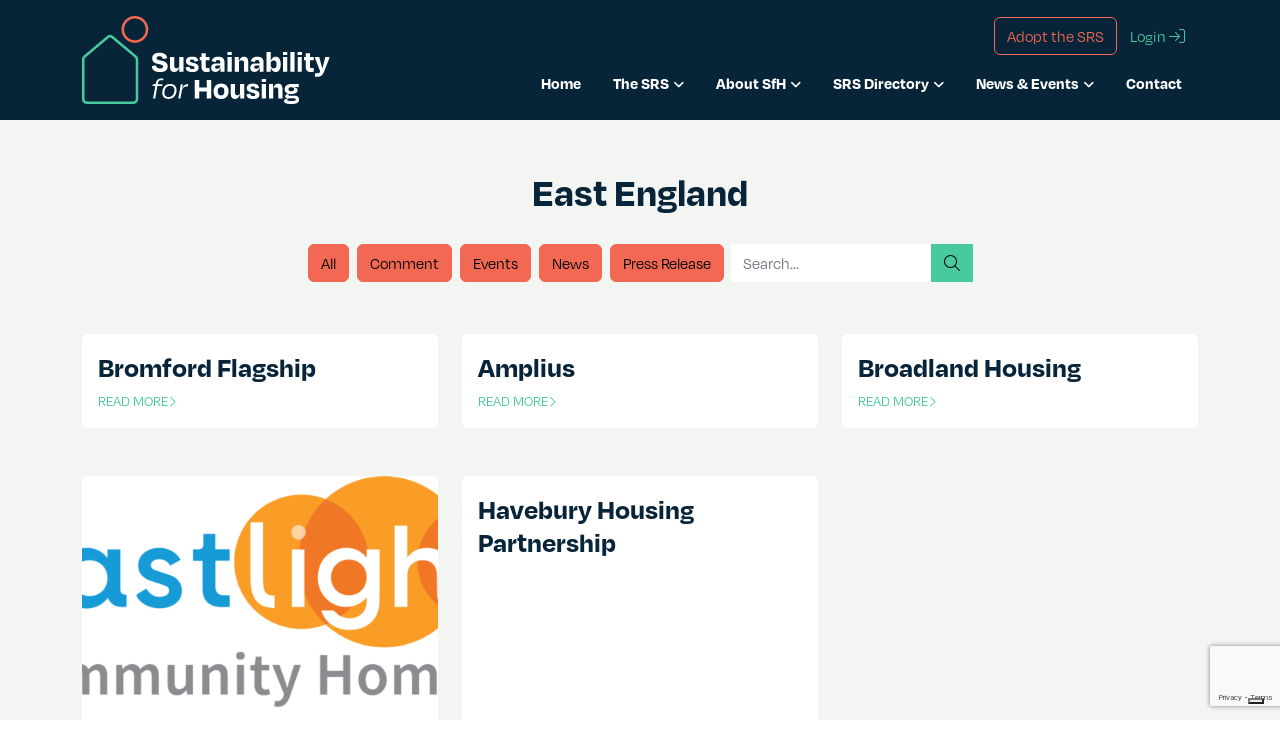

--- FILE ---
content_type: text/html; charset=UTF-8
request_url: https://sustainabilityforhousing.org.uk/adopters-region/east-england/
body_size: 13584
content:
<!DOCTYPE html>
<html lang="en-GB">
		<head><style>img.lazy{min-height:1px}</style><link href="https://sustainabilityforhousing.org.uk/wp-content/plugins/w3-total-cache/pub/js/lazyload.min.js" as="script">
	<meta charset="UTF-8">
    <meta http-equiv="X-UA-Compatible" content="IE=edge">
	<meta name="viewport" content="width=device-width, initial-scale=1, shrink-to-fit=no">
	<!-- HTML5 shim and Respond.js for IE8 support of HTML5 elements and media queries -->
    <!--[if lt IE 9]>
    <script src="https://oss.maxcdn.com/html5shiv/3.7.2/html5shiv.min.js"></script>
    <script src="https://oss.maxcdn.com/respond/1.4.2/respond.min.js"></script>
    <![endif]-->

    <!-- Mailchimp popup -->
    <script id="mcjs">!function(c,h,i,m,p){m=c.createElement(h),p=c.getElementsByTagName(h)[0],m.async=1,m.src=i,p.parentNode.insertBefore(m,p)}(document,"script","https://chimpstatic.com/mcjs-connected/js/users/6c160aab66db7f0c2ad131d19/15fb1a2da9a2b319447ced278.js");</script>

    <meta name='robots' content='index, follow, max-image-preview:large, max-snippet:-1, max-video-preview:-1' />

	<!-- This site is optimized with the Yoast SEO plugin v26.7 - https://yoast.com/wordpress/plugins/seo/ -->
	<title>East England Archives - Sustainability for Housing</title>
	<link rel="canonical" href="https://sustainabilityforhousing.org.uk/adopters-region/east-england/" />
	<meta property="og:locale" content="en_GB" />
	<meta property="og:type" content="article" />
	<meta property="og:title" content="East England Archives - Sustainability for Housing" />
	<meta property="og:url" content="https://sustainabilityforhousing.org.uk/adopters-region/east-england/" />
	<meta property="og:site_name" content="Sustainability for Housing" />
	<meta name="twitter:card" content="summary_large_image" />
	<script type="application/ld+json" class="yoast-schema-graph">{"@context":"https://schema.org","@graph":[{"@type":"CollectionPage","@id":"https://sustainabilityforhousing.org.uk/adopters-region/east-england/","url":"https://sustainabilityforhousing.org.uk/adopters-region/east-england/","name":"East England Archives - Sustainability for Housing","isPartOf":{"@id":"https://sustainabilityforhousing.org.uk/#website"},"breadcrumb":{"@id":"https://sustainabilityforhousing.org.uk/adopters-region/east-england/#breadcrumb"},"inLanguage":"en-GB"},{"@type":"BreadcrumbList","@id":"https://sustainabilityforhousing.org.uk/adopters-region/east-england/#breadcrumb","itemListElement":[{"@type":"ListItem","position":1,"name":"Home","item":"https://sustainabilityforhousing.org.uk/"},{"@type":"ListItem","position":2,"name":"East England"}]},{"@type":"WebSite","@id":"https://sustainabilityforhousing.org.uk/#website","url":"https://sustainabilityforhousing.org.uk/","name":"Sustainability for Housing","description":"Home of the Sustainability Reporting Standard for Social Housing","publisher":{"@id":"https://sustainabilityforhousing.org.uk/#organization"},"potentialAction":[{"@type":"SearchAction","target":{"@type":"EntryPoint","urlTemplate":"https://sustainabilityforhousing.org.uk/?s={search_term_string}"},"query-input":{"@type":"PropertyValueSpecification","valueRequired":true,"valueName":"search_term_string"}}],"inLanguage":"en-GB"},{"@type":"Organization","@id":"https://sustainabilityforhousing.org.uk/#organization","name":"Sustainability for Housing","url":"https://sustainabilityforhousing.org.uk/","logo":{"@type":"ImageObject","inLanguage":"en-GB","@id":"https://sustainabilityforhousing.org.uk/#/schema/logo/image/","url":"https://sustainabilityforhousing.org.uk/wp-content/uploads/2022/10/SfH-Logo-RGB-scaled.jpg","contentUrl":"https://sustainabilityforhousing.org.uk/wp-content/uploads/2022/10/SfH-Logo-RGB-scaled.jpg","width":2560,"height":1200,"caption":"Sustainability for Housing"},"image":{"@id":"https://sustainabilityforhousing.org.uk/#/schema/logo/image/"},"sameAs":["https://www.linkedin.com/company/sustainability-for-housing/"]}]}</script>
	<!-- / Yoast SEO plugin. -->


<link rel='dns-prefetch' href='//kit.fontawesome.com' />
<link rel='dns-prefetch' href='//www.google.com' />
<link rel='dns-prefetch' href='//use.typekit.net' />
<link rel="alternate" type="application/rss+xml" title="Sustainability for Housing &raquo; East England Regions Feed" href="https://sustainabilityforhousing.org.uk/adopters-region/east-england/feed/" />
<style id='wp-img-auto-sizes-contain-inline-css'>
img:is([sizes=auto i],[sizes^="auto," i]){contain-intrinsic-size:3000px 1500px}
/*# sourceURL=wp-img-auto-sizes-contain-inline-css */
</style>
<style id='wp-emoji-styles-inline-css'>

	img.wp-smiley, img.emoji {
		display: inline !important;
		border: none !important;
		box-shadow: none !important;
		height: 1em !important;
		width: 1em !important;
		margin: 0 0.07em !important;
		vertical-align: -0.1em !important;
		background: none !important;
		padding: 0 !important;
	}
/*# sourceURL=wp-emoji-styles-inline-css */
</style>
<style id='wp-block-library-inline-css'>
:root{--wp-block-synced-color:#7a00df;--wp-block-synced-color--rgb:122,0,223;--wp-bound-block-color:var(--wp-block-synced-color);--wp-editor-canvas-background:#ddd;--wp-admin-theme-color:#007cba;--wp-admin-theme-color--rgb:0,124,186;--wp-admin-theme-color-darker-10:#006ba1;--wp-admin-theme-color-darker-10--rgb:0,107,160.5;--wp-admin-theme-color-darker-20:#005a87;--wp-admin-theme-color-darker-20--rgb:0,90,135;--wp-admin-border-width-focus:2px}@media (min-resolution:192dpi){:root{--wp-admin-border-width-focus:1.5px}}.wp-element-button{cursor:pointer}:root .has-very-light-gray-background-color{background-color:#eee}:root .has-very-dark-gray-background-color{background-color:#313131}:root .has-very-light-gray-color{color:#eee}:root .has-very-dark-gray-color{color:#313131}:root .has-vivid-green-cyan-to-vivid-cyan-blue-gradient-background{background:linear-gradient(135deg,#00d084,#0693e3)}:root .has-purple-crush-gradient-background{background:linear-gradient(135deg,#34e2e4,#4721fb 50%,#ab1dfe)}:root .has-hazy-dawn-gradient-background{background:linear-gradient(135deg,#faaca8,#dad0ec)}:root .has-subdued-olive-gradient-background{background:linear-gradient(135deg,#fafae1,#67a671)}:root .has-atomic-cream-gradient-background{background:linear-gradient(135deg,#fdd79a,#004a59)}:root .has-nightshade-gradient-background{background:linear-gradient(135deg,#330968,#31cdcf)}:root .has-midnight-gradient-background{background:linear-gradient(135deg,#020381,#2874fc)}:root{--wp--preset--font-size--normal:16px;--wp--preset--font-size--huge:42px}.has-regular-font-size{font-size:1em}.has-larger-font-size{font-size:2.625em}.has-normal-font-size{font-size:var(--wp--preset--font-size--normal)}.has-huge-font-size{font-size:var(--wp--preset--font-size--huge)}.has-text-align-center{text-align:center}.has-text-align-left{text-align:left}.has-text-align-right{text-align:right}.has-fit-text{white-space:nowrap!important}#end-resizable-editor-section{display:none}.aligncenter{clear:both}.items-justified-left{justify-content:flex-start}.items-justified-center{justify-content:center}.items-justified-right{justify-content:flex-end}.items-justified-space-between{justify-content:space-between}.screen-reader-text{border:0;clip-path:inset(50%);height:1px;margin:-1px;overflow:hidden;padding:0;position:absolute;width:1px;word-wrap:normal!important}.screen-reader-text:focus{background-color:#ddd;clip-path:none;color:#444;display:block;font-size:1em;height:auto;left:5px;line-height:normal;padding:15px 23px 14px;text-decoration:none;top:5px;width:auto;z-index:100000}html :where(.has-border-color){border-style:solid}html :where([style*=border-top-color]){border-top-style:solid}html :where([style*=border-right-color]){border-right-style:solid}html :where([style*=border-bottom-color]){border-bottom-style:solid}html :where([style*=border-left-color]){border-left-style:solid}html :where([style*=border-width]){border-style:solid}html :where([style*=border-top-width]){border-top-style:solid}html :where([style*=border-right-width]){border-right-style:solid}html :where([style*=border-bottom-width]){border-bottom-style:solid}html :where([style*=border-left-width]){border-left-style:solid}html :where(img[class*=wp-image-]){height:auto;max-width:100%}:where(figure){margin:0 0 1em}html :where(.is-position-sticky){--wp-admin--admin-bar--position-offset:var(--wp-admin--admin-bar--height,0px)}@media screen and (max-width:600px){html :where(.is-position-sticky){--wp-admin--admin-bar--position-offset:0px}}

/*# sourceURL=wp-block-library-inline-css */
</style><style id='wp-block-paragraph-inline-css'>
.is-small-text{font-size:.875em}.is-regular-text{font-size:1em}.is-large-text{font-size:2.25em}.is-larger-text{font-size:3em}.has-drop-cap:not(:focus):first-letter{float:left;font-size:8.4em;font-style:normal;font-weight:100;line-height:.68;margin:.05em .1em 0 0;text-transform:uppercase}body.rtl .has-drop-cap:not(:focus):first-letter{float:none;margin-left:.1em}p.has-drop-cap.has-background{overflow:hidden}:root :where(p.has-background){padding:1.25em 2.375em}:where(p.has-text-color:not(.has-link-color)) a{color:inherit}p.has-text-align-left[style*="writing-mode:vertical-lr"],p.has-text-align-right[style*="writing-mode:vertical-rl"]{rotate:180deg}
/*# sourceURL=https://sustainabilityforhousing.org.uk/wp-includes/blocks/paragraph/style.min.css */
</style>
<style id='global-styles-inline-css'>
:root{--wp--preset--aspect-ratio--square: 1;--wp--preset--aspect-ratio--4-3: 4/3;--wp--preset--aspect-ratio--3-4: 3/4;--wp--preset--aspect-ratio--3-2: 3/2;--wp--preset--aspect-ratio--2-3: 2/3;--wp--preset--aspect-ratio--16-9: 16/9;--wp--preset--aspect-ratio--9-16: 9/16;--wp--preset--color--black: #000000;--wp--preset--color--cyan-bluish-gray: #abb8c3;--wp--preset--color--white: #ffffff;--wp--preset--color--pale-pink: #f78da7;--wp--preset--color--vivid-red: #cf2e2e;--wp--preset--color--luminous-vivid-orange: #ff6900;--wp--preset--color--luminous-vivid-amber: #fcb900;--wp--preset--color--light-green-cyan: #7bdcb5;--wp--preset--color--vivid-green-cyan: #00d084;--wp--preset--color--pale-cyan-blue: #8ed1fc;--wp--preset--color--vivid-cyan-blue: #0693e3;--wp--preset--color--vivid-purple: #9b51e0;--wp--preset--gradient--vivid-cyan-blue-to-vivid-purple: linear-gradient(135deg,rgb(6,147,227) 0%,rgb(155,81,224) 100%);--wp--preset--gradient--light-green-cyan-to-vivid-green-cyan: linear-gradient(135deg,rgb(122,220,180) 0%,rgb(0,208,130) 100%);--wp--preset--gradient--luminous-vivid-amber-to-luminous-vivid-orange: linear-gradient(135deg,rgb(252,185,0) 0%,rgb(255,105,0) 100%);--wp--preset--gradient--luminous-vivid-orange-to-vivid-red: linear-gradient(135deg,rgb(255,105,0) 0%,rgb(207,46,46) 100%);--wp--preset--gradient--very-light-gray-to-cyan-bluish-gray: linear-gradient(135deg,rgb(238,238,238) 0%,rgb(169,184,195) 100%);--wp--preset--gradient--cool-to-warm-spectrum: linear-gradient(135deg,rgb(74,234,220) 0%,rgb(151,120,209) 20%,rgb(207,42,186) 40%,rgb(238,44,130) 60%,rgb(251,105,98) 80%,rgb(254,248,76) 100%);--wp--preset--gradient--blush-light-purple: linear-gradient(135deg,rgb(255,206,236) 0%,rgb(152,150,240) 100%);--wp--preset--gradient--blush-bordeaux: linear-gradient(135deg,rgb(254,205,165) 0%,rgb(254,45,45) 50%,rgb(107,0,62) 100%);--wp--preset--gradient--luminous-dusk: linear-gradient(135deg,rgb(255,203,112) 0%,rgb(199,81,192) 50%,rgb(65,88,208) 100%);--wp--preset--gradient--pale-ocean: linear-gradient(135deg,rgb(255,245,203) 0%,rgb(182,227,212) 50%,rgb(51,167,181) 100%);--wp--preset--gradient--electric-grass: linear-gradient(135deg,rgb(202,248,128) 0%,rgb(113,206,126) 100%);--wp--preset--gradient--midnight: linear-gradient(135deg,rgb(2,3,129) 0%,rgb(40,116,252) 100%);--wp--preset--font-size--small: 13px;--wp--preset--font-size--medium: 20px;--wp--preset--font-size--large: 36px;--wp--preset--font-size--x-large: 42px;--wp--preset--spacing--20: 0.44rem;--wp--preset--spacing--30: 0.67rem;--wp--preset--spacing--40: 1rem;--wp--preset--spacing--50: 1.5rem;--wp--preset--spacing--60: 2.25rem;--wp--preset--spacing--70: 3.38rem;--wp--preset--spacing--80: 5.06rem;--wp--preset--shadow--natural: 6px 6px 9px rgba(0, 0, 0, 0.2);--wp--preset--shadow--deep: 12px 12px 50px rgba(0, 0, 0, 0.4);--wp--preset--shadow--sharp: 6px 6px 0px rgba(0, 0, 0, 0.2);--wp--preset--shadow--outlined: 6px 6px 0px -3px rgb(255, 255, 255), 6px 6px rgb(0, 0, 0);--wp--preset--shadow--crisp: 6px 6px 0px rgb(0, 0, 0);}:where(.is-layout-flex){gap: 0.5em;}:where(.is-layout-grid){gap: 0.5em;}body .is-layout-flex{display: flex;}.is-layout-flex{flex-wrap: wrap;align-items: center;}.is-layout-flex > :is(*, div){margin: 0;}body .is-layout-grid{display: grid;}.is-layout-grid > :is(*, div){margin: 0;}:where(.wp-block-columns.is-layout-flex){gap: 2em;}:where(.wp-block-columns.is-layout-grid){gap: 2em;}:where(.wp-block-post-template.is-layout-flex){gap: 1.25em;}:where(.wp-block-post-template.is-layout-grid){gap: 1.25em;}.has-black-color{color: var(--wp--preset--color--black) !important;}.has-cyan-bluish-gray-color{color: var(--wp--preset--color--cyan-bluish-gray) !important;}.has-white-color{color: var(--wp--preset--color--white) !important;}.has-pale-pink-color{color: var(--wp--preset--color--pale-pink) !important;}.has-vivid-red-color{color: var(--wp--preset--color--vivid-red) !important;}.has-luminous-vivid-orange-color{color: var(--wp--preset--color--luminous-vivid-orange) !important;}.has-luminous-vivid-amber-color{color: var(--wp--preset--color--luminous-vivid-amber) !important;}.has-light-green-cyan-color{color: var(--wp--preset--color--light-green-cyan) !important;}.has-vivid-green-cyan-color{color: var(--wp--preset--color--vivid-green-cyan) !important;}.has-pale-cyan-blue-color{color: var(--wp--preset--color--pale-cyan-blue) !important;}.has-vivid-cyan-blue-color{color: var(--wp--preset--color--vivid-cyan-blue) !important;}.has-vivid-purple-color{color: var(--wp--preset--color--vivid-purple) !important;}.has-black-background-color{background-color: var(--wp--preset--color--black) !important;}.has-cyan-bluish-gray-background-color{background-color: var(--wp--preset--color--cyan-bluish-gray) !important;}.has-white-background-color{background-color: var(--wp--preset--color--white) !important;}.has-pale-pink-background-color{background-color: var(--wp--preset--color--pale-pink) !important;}.has-vivid-red-background-color{background-color: var(--wp--preset--color--vivid-red) !important;}.has-luminous-vivid-orange-background-color{background-color: var(--wp--preset--color--luminous-vivid-orange) !important;}.has-luminous-vivid-amber-background-color{background-color: var(--wp--preset--color--luminous-vivid-amber) !important;}.has-light-green-cyan-background-color{background-color: var(--wp--preset--color--light-green-cyan) !important;}.has-vivid-green-cyan-background-color{background-color: var(--wp--preset--color--vivid-green-cyan) !important;}.has-pale-cyan-blue-background-color{background-color: var(--wp--preset--color--pale-cyan-blue) !important;}.has-vivid-cyan-blue-background-color{background-color: var(--wp--preset--color--vivid-cyan-blue) !important;}.has-vivid-purple-background-color{background-color: var(--wp--preset--color--vivid-purple) !important;}.has-black-border-color{border-color: var(--wp--preset--color--black) !important;}.has-cyan-bluish-gray-border-color{border-color: var(--wp--preset--color--cyan-bluish-gray) !important;}.has-white-border-color{border-color: var(--wp--preset--color--white) !important;}.has-pale-pink-border-color{border-color: var(--wp--preset--color--pale-pink) !important;}.has-vivid-red-border-color{border-color: var(--wp--preset--color--vivid-red) !important;}.has-luminous-vivid-orange-border-color{border-color: var(--wp--preset--color--luminous-vivid-orange) !important;}.has-luminous-vivid-amber-border-color{border-color: var(--wp--preset--color--luminous-vivid-amber) !important;}.has-light-green-cyan-border-color{border-color: var(--wp--preset--color--light-green-cyan) !important;}.has-vivid-green-cyan-border-color{border-color: var(--wp--preset--color--vivid-green-cyan) !important;}.has-pale-cyan-blue-border-color{border-color: var(--wp--preset--color--pale-cyan-blue) !important;}.has-vivid-cyan-blue-border-color{border-color: var(--wp--preset--color--vivid-cyan-blue) !important;}.has-vivid-purple-border-color{border-color: var(--wp--preset--color--vivid-purple) !important;}.has-vivid-cyan-blue-to-vivid-purple-gradient-background{background: var(--wp--preset--gradient--vivid-cyan-blue-to-vivid-purple) !important;}.has-light-green-cyan-to-vivid-green-cyan-gradient-background{background: var(--wp--preset--gradient--light-green-cyan-to-vivid-green-cyan) !important;}.has-luminous-vivid-amber-to-luminous-vivid-orange-gradient-background{background: var(--wp--preset--gradient--luminous-vivid-amber-to-luminous-vivid-orange) !important;}.has-luminous-vivid-orange-to-vivid-red-gradient-background{background: var(--wp--preset--gradient--luminous-vivid-orange-to-vivid-red) !important;}.has-very-light-gray-to-cyan-bluish-gray-gradient-background{background: var(--wp--preset--gradient--very-light-gray-to-cyan-bluish-gray) !important;}.has-cool-to-warm-spectrum-gradient-background{background: var(--wp--preset--gradient--cool-to-warm-spectrum) !important;}.has-blush-light-purple-gradient-background{background: var(--wp--preset--gradient--blush-light-purple) !important;}.has-blush-bordeaux-gradient-background{background: var(--wp--preset--gradient--blush-bordeaux) !important;}.has-luminous-dusk-gradient-background{background: var(--wp--preset--gradient--luminous-dusk) !important;}.has-pale-ocean-gradient-background{background: var(--wp--preset--gradient--pale-ocean) !important;}.has-electric-grass-gradient-background{background: var(--wp--preset--gradient--electric-grass) !important;}.has-midnight-gradient-background{background: var(--wp--preset--gradient--midnight) !important;}.has-small-font-size{font-size: var(--wp--preset--font-size--small) !important;}.has-medium-font-size{font-size: var(--wp--preset--font-size--medium) !important;}.has-large-font-size{font-size: var(--wp--preset--font-size--large) !important;}.has-x-large-font-size{font-size: var(--wp--preset--font-size--x-large) !important;}
/*# sourceURL=global-styles-inline-css */
</style>

<style id='classic-theme-styles-inline-css'>
/*! This file is auto-generated */
.wp-block-button__link{color:#fff;background-color:#32373c;border-radius:9999px;box-shadow:none;text-decoration:none;padding:calc(.667em + 2px) calc(1.333em + 2px);font-size:1.125em}.wp-block-file__button{background:#32373c;color:#fff;text-decoration:none}
/*# sourceURL=/wp-includes/css/classic-themes.min.css */
</style>
<link rel='stylesheet' id='docandtee-style-css' href='https://sustainabilityforhousing.org.uk/wp-content/themes/sfh-docandtee-bs2/dist/site.css?ver=202202181606' media='all' />
<link rel='stylesheet' id='typekit-css' href='https://use.typekit.net/qwg8asj.css?ver=1a13b3d0c9' media='all' />
<link rel='stylesheet' id='dt-events-events-css' href='https://sustainabilityforhousing.org.uk/wp-content/plugins/sfh-events-bs2/dist/css/events.css?ver=6.9' media='all' />
<script src="https://kit.fontawesome.com/1a13b3d0c8.js?ver=1a13b3d0c8" id="font-awesome-js"></script>
<script src="https://sustainabilityforhousing.org.uk/wp-includes/js/jquery/jquery.min.js?ver=3.7.1" id="jquery-core-js"></script>
<script src="https://sustainabilityforhousing.org.uk/wp-includes/js/jquery/jquery-migrate.min.js?ver=3.4.1" id="jquery-migrate-js"></script>
<link rel="https://api.w.org/" href="https://sustainabilityforhousing.org.uk/wp-json/" /><link rel="alternate" title="JSON" type="application/json" href="https://sustainabilityforhousing.org.uk/wp-json/wp/v2/adopters-region/34" /><link rel="EditURI" type="application/rsd+xml" title="RSD" href="https://sustainabilityforhousing.org.uk/xmlrpc.php?rsd" />
<meta name="generator" content="WordPress 6.9" />
<meta name="generator" content="performance-lab 4.0.1; plugins: ">
<link rel="icon" href="https://sustainabilityforhousing.org.uk/wp-content/uploads/2022/10/cropped-SfH-Icon-web-32x32.png" sizes="32x32" />
<link rel="icon" href="https://sustainabilityforhousing.org.uk/wp-content/uploads/2022/10/cropped-SfH-Icon-web-192x192.png" sizes="192x192" />
<link rel="apple-touch-icon" href="https://sustainabilityforhousing.org.uk/wp-content/uploads/2022/10/cropped-SfH-Icon-web-180x180.png" />
<meta name="msapplication-TileImage" content="https://sustainabilityforhousing.org.uk/wp-content/uploads/2022/10/cropped-SfH-Icon-web-270x270.png" />

    <!-- Google tag (gtag.js) -->
    <script>
        // Initialize the data layer for Google Tag Manager (this should mandatorily be done before the Cookie Solution is loaded)
        window.dataLayer = window.dataLayer || [];
        function gtag() {
            dataLayer.push(arguments);
        }
        // Default consent mode is "denied" for both ads and analytics as well as the optional types, but delay for 2 seconds until the Cookie Solution is loaded
        gtag("consent", "default", {
            ad_storage: "denied",
            analytics_storage: "denied",
            functionality_storage: "denied", // optional
            personalization_storage: "denied", // optional
            security_storage: "denied", // optional
            wait_for_update: 2000 // milliseconds
        });
        // Improve ad click measurement quality (optional)
        gtag('set', 'url_passthrough', true);
        // Further redact your ads data (optional)
        gtag("set", "ads_data_redaction", true);
    </script>
    <script async src="https://www.googletagmanager.com/gtag/js?id=G-9TYX5DLX9R"></script>
    <script>
        window.dataLayer = window.dataLayer || [];
        function gtag() {
            dataLayer.push(arguments);
        }
        gtag('js', new Date());
        gtag('config', 'G-9TYX5DLX9R'); //replace GA_MEASUREMENT_ID with the ID of your Google Analytics property
    </script>

    <!-- Iubenda -->
    <script type="text/javascript">var _iub = _iub || {}; _iub.cons_instructions = _iub.cons_instructions || []; _iub.cons_instructions.push(["init", {api_key: "FeqUZwdfjvav4C8ZDTa0HhiKkI8ikC37"}]);</script><script type="text/javascript" src="https://cdn.iubenda.com/cons/iubenda_cons.js" async></script>

    <script type="text/javascript">
        var _iub = _iub || [];
        _iub.csConfiguration = {"consentOnContinuedBrowsing":false,"floatingPreferencesButtonDisplay":"bottom-right","invalidateConsentWithoutLog":true,"lang":"en","perPurposeConsent":true,"siteId":2850286,"whitelabel":false,"cookiePolicyId":39209922, "banner":{ "acceptButtonDisplay":true,"closeButtonDisplay":false,"customizeButtonDisplay":true,"explicitWithdrawal":true,"listPurposes":true,"position":"float-top-center","rejectButtonDisplay":true }};
    </script>
    <script type="text/javascript" src="//cdn.iubenda.com/cs/iubenda_cs.js" charset="UTF-8" async></script>

</head>

	<body class="archive tax-adopters-region term-east-england term-34 wp-embed-responsive wp-theme-sfh-docandtee-bs2" itemscope itemtype="http://schema.org/WebPage">
		<!--[if IE]>
		<div class="alert alert-warning">
		You are using an <strong>outdated</strong> browser. Please <a href="http://browsehappy.com/">upgrade your browser</a> to improve your experience.		</div>
		<![endif]-->

		<div id="fader" class="d-flex align-items-center justify-content-center">
	<img class="fader-icon lazy" src="data:image/svg+xml,%3Csvg%20xmlns='http://www.w3.org/2000/svg'%20viewBox='0%200%201%201'%3E%3C/svg%3E" data-src="https://sustainabilityforhousing.org.uk/wp-content/themes/sfh-docandtee-bs2/dist/images/sfh-icon.svg" alt="Sustainability for Housing loading now">
</div>
		<a href="#main" class="sr-only">Skip to Main Content</a>
		
		<header class="site-header ">
			<div class="mobile-menu bg-dark d-lg-none w-100">
	<nav class="p-5" aria-label="Main Navigation"><div id="MobileNav" class="mobile-nav"><ul id="menu-main-menu" class="nav flex-column"><li itemscope="itemscope" itemtype="https://www.schema.org/SiteNavigationElement" id="menu-item-204" class="menu-item menu-item-type-post_type menu-item-object-page menu-item-home menu-item-204 nav-item"><a title="Home" href="https://sustainabilityforhousing.org.uk/" class="nav-link">Home</a></li>
<li itemscope="itemscope" itemtype="https://www.schema.org/SiteNavigationElement" id="menu-item-384" class="menu-item menu-item-type-custom menu-item-object-custom menu-item-has-children dropdown menu-item-384 nav-item"><a title="The SRS" href="#" data-bs-toggle="dropdown" aria-haspopup="true" aria-expanded="false" class="dropdown-toggle nav-link" id="menu-item-dropdown-384">The SRS</a>
<ul class="dropdown-menu border-0" aria-labelledby="menu-item-dropdown-384" >
	<li itemscope="itemscope" itemtype="https://www.schema.org/SiteNavigationElement" id="menu-item-383" class="menu-item menu-item-type-post_type menu-item-object-page menu-item-383 nav-item"><a title="SRS launch report" href="https://sustainabilityforhousing.org.uk/srs-final-report/" class="dropdown-item py-2 text-wrap">SRS launch report</a></li>
	<li itemscope="itemscope" itemtype="https://www.schema.org/SiteNavigationElement" id="menu-item-626" class="menu-item menu-item-type-post_type menu-item-object-page menu-item-626 nav-item"><a title="Latest SRS criteria" href="https://sustainabilityforhousing.org.uk/latest-srs-criteria/" class="dropdown-item py-2 text-wrap">Latest SRS criteria</a></li>
	<li itemscope="itemscope" itemtype="https://www.schema.org/SiteNavigationElement" id="menu-item-382" class="menu-item menu-item-type-post_type menu-item-object-page menu-item-382 nav-item"><a title="SRS resources" href="https://sustainabilityforhousing.org.uk/sfh-resources/" class="dropdown-item py-2 text-wrap">SRS resources</a></li>
	<li itemscope="itemscope" itemtype="https://www.schema.org/SiteNavigationElement" id="menu-item-2349" class="menu-item menu-item-type-post_type menu-item-object-page menu-item-2349 nav-item"><a title="FAQs" href="https://sustainabilityforhousing.org.uk/faqs/" class="dropdown-item py-2 text-wrap">FAQs</a></li>
</ul>
</li>
<li itemscope="itemscope" itemtype="https://www.schema.org/SiteNavigationElement" id="menu-item-214" class="menu-item menu-item-type-custom menu-item-object-custom menu-item-has-children dropdown menu-item-214 nav-item"><a title="About SfH" href="#" data-bs-toggle="dropdown" aria-haspopup="true" aria-expanded="false" class="dropdown-toggle nav-link" id="menu-item-dropdown-214">About SfH</a>
<ul class="dropdown-menu border-0" aria-labelledby="menu-item-dropdown-214" >
	<li itemscope="itemscope" itemtype="https://www.schema.org/SiteNavigationElement" id="menu-item-218" class="menu-item menu-item-type-post_type menu-item-object-page menu-item-218 nav-item"><a title="About SfH" href="https://sustainabilityforhousing.org.uk/about-sustainability-for-housing/" class="dropdown-item py-2 text-wrap">About SfH</a></li>
	<li itemscope="itemscope" itemtype="https://www.schema.org/SiteNavigationElement" id="menu-item-3553" class="menu-item menu-item-type-post_type menu-item-object-page menu-item-3553 nav-item"><a title="Meet the team" href="https://sustainabilityforhousing.org.uk/meet-the-team/" class="dropdown-item py-2 text-wrap">Meet the team</a></li>
	<li itemscope="itemscope" itemtype="https://www.schema.org/SiteNavigationElement" id="menu-item-215" class="menu-item menu-item-type-post_type menu-item-object-page menu-item-215 nav-item"><a title="Meet the SfH Board" href="https://sustainabilityforhousing.org.uk/meet-the-sfh-board/" class="dropdown-item py-2 text-wrap">Meet the SfH Board</a></li>
	<li itemscope="itemscope" itemtype="https://www.schema.org/SiteNavigationElement" id="menu-item-216" class="menu-item menu-item-type-post_type menu-item-object-page menu-item-216 nav-item"><a title="SfH annual report" href="https://sustainabilityforhousing.org.uk/sfhs-impact/" class="dropdown-item py-2 text-wrap">SfH annual report</a></li>
	<li itemscope="itemscope" itemtype="https://www.schema.org/SiteNavigationElement" id="menu-item-414" class="menu-item menu-item-type-post_type menu-item-object-page menu-item-414 nav-item"><a title="SRS supporters" href="https://sustainabilityforhousing.org.uk/srs-funders/" class="dropdown-item py-2 text-wrap">SRS supporters</a></li>
	<li itemscope="itemscope" itemtype="https://www.schema.org/SiteNavigationElement" id="menu-item-217" class="menu-item menu-item-type-post_type menu-item-object-page menu-item-217 nav-item"><a title="What is the SRS?" href="https://sustainabilityforhousing.org.uk/what-is-the-sustainability-reporting-standard/" class="dropdown-item py-2 text-wrap">What is the SRS?</a></li>
</ul>
</li>
<li itemscope="itemscope" itemtype="https://www.schema.org/SiteNavigationElement" id="menu-item-695" class="menu-item menu-item-type-custom menu-item-object-custom menu-item-has-children dropdown menu-item-695 nav-item"><a title="SRS Directory" href="#" data-bs-toggle="dropdown" aria-haspopup="true" aria-expanded="false" class="dropdown-toggle nav-link" id="menu-item-dropdown-695">SRS Directory</a>
<ul class="dropdown-menu border-0" aria-labelledby="menu-item-dropdown-695" >
	<li itemscope="itemscope" itemtype="https://www.schema.org/SiteNavigationElement" id="menu-item-245" class="menu-item menu-item-type-post_type menu-item-object-page menu-item-245 nav-item"><a title="SRS Directory" href="https://sustainabilityforhousing.org.uk/srs-directory/" class="dropdown-item py-2 text-wrap">SRS Directory</a></li>
	<li itemscope="itemscope" itemtype="https://www.schema.org/SiteNavigationElement" id="menu-item-436" class="menu-item menu-item-type-post_type menu-item-object-page menu-item-436 nav-item"><a title="Case studies" href="https://sustainabilityforhousing.org.uk/case-studies/" class="dropdown-item py-2 text-wrap">Case studies</a></li>
</ul>
</li>
<li itemscope="itemscope" itemtype="https://www.schema.org/SiteNavigationElement" id="menu-item-500" class="menu-item menu-item-type-custom menu-item-object-custom menu-item-has-children dropdown menu-item-500 nav-item"><a title="News &amp; Events" href="#" data-bs-toggle="dropdown" aria-haspopup="true" aria-expanded="false" class="dropdown-toggle nav-link" id="menu-item-dropdown-500">News &amp; Events</a>
<ul class="dropdown-menu border-0" aria-labelledby="menu-item-dropdown-500" >
	<li itemscope="itemscope" itemtype="https://www.schema.org/SiteNavigationElement" id="menu-item-396" class="menu-item menu-item-type-post_type menu-item-object-page current_page_parent menu-item-396 nav-item"><a title="Latest news" href="https://sustainabilityforhousing.org.uk/latest-news/" class="dropdown-item py-2 text-wrap">Latest news</a></li>
	<li itemscope="itemscope" itemtype="https://www.schema.org/SiteNavigationElement" id="menu-item-501" class="menu-item menu-item-type-post_type menu-item-object-page menu-item-501 nav-item"><a title="Events" href="https://sustainabilityforhousing.org.uk/events/" class="dropdown-item py-2 text-wrap">Events</a></li>
</ul>
</li>
<li itemscope="itemscope" itemtype="https://www.schema.org/SiteNavigationElement" id="menu-item-405" class="menu-item menu-item-type-post_type menu-item-object-page menu-item-405 nav-item"><a title="Contact" href="https://sustainabilityforhousing.org.uk/contact/" class="nav-link">Contact</a></li>
</ul></div></nav></div>


<div class="d-flex d-lg-none bg-secondary top-bar-logins">
	    <a href="https://sustainabilityforhousing.org.uk/become-an-adopter/" class="btn btn-outline-secondary join" role="button" aria-label="join us">Adopt the SRS</a>
    <a href="https://sustainabilityforhousing.org.uk/login/" class="btn btn-link login" role="button" aria-label="Login">Login <i class="fa-light fa-arrow-right-to-bracket"></i></a>
</div>


<div class="main-header py-3 bg-dark">
	<div class="container">
		<div class="row align-items-center">
			
			<div class="col main-logo">
				<a href="https://sustainabilityforhousing.org.uk/" rel="home" itemprop="url" aria-label="go to home page">
					<img class="site-logo img-fluid lazy" src="data:image/svg+xml,%3Csvg%20xmlns='http://www.w3.org/2000/svg'%20viewBox='0%200%201%201'%3E%3C/svg%3E" data-src="https://sustainabilityforhousing.org.uk/wp-content/themes/sfh-docandtee-bs2/dist/images/sfh-logo-white.svg" alt="Sustainability for Housing">
				</a>
			</div>
			
			<div class="main-header-menu col-12 col-lg-9 d-none d-lg-flex flex-column align-items-end">
				<div class="d-flex mb-2">
					    <a href="https://sustainabilityforhousing.org.uk/become-an-adopter/" class="btn btn-outline-secondary join" role="button" aria-label="join us">Adopt the SRS</a>
    <a href="https://sustainabilityforhousing.org.uk/login/" class="btn btn-link login" role="button" aria-label="Login">Login <i class="fa-light fa-arrow-right-to-bracket"></i></a>
				</div>

				<nav class="w-100" aria-label="Main Navigation"><div id="MainNav" class="main-nav"><ul id="menu-main-menu-1" class="nav justify-content-end"><li itemscope="itemscope" itemtype="https://www.schema.org/SiteNavigationElement" class="menu-item menu-item-type-post_type menu-item-object-page menu-item-home menu-item-204 nav-item"><a title="Home" href="https://sustainabilityforhousing.org.uk/" class="nav-link">Home</a></li>
<li itemscope="itemscope" itemtype="https://www.schema.org/SiteNavigationElement" class="menu-item menu-item-type-custom menu-item-object-custom menu-item-has-children dropdown menu-item-384 nav-item"><a title="The SRS" href="#" data-bs-toggle="dropdown" aria-haspopup="true" aria-expanded="false" class="dropdown-toggle nav-link" id="menu-item-dropdown-384">The SRS</a>
<ul class="dropdown-menu border-0" aria-labelledby="menu-item-dropdown-384" >
	<li itemscope="itemscope" itemtype="https://www.schema.org/SiteNavigationElement" class="menu-item menu-item-type-post_type menu-item-object-page menu-item-383 nav-item"><a title="SRS launch report" href="https://sustainabilityforhousing.org.uk/srs-final-report/" class="dropdown-item py-2 text-wrap">SRS launch report</a></li>
	<li itemscope="itemscope" itemtype="https://www.schema.org/SiteNavigationElement" class="menu-item menu-item-type-post_type menu-item-object-page menu-item-626 nav-item"><a title="Latest SRS criteria" href="https://sustainabilityforhousing.org.uk/latest-srs-criteria/" class="dropdown-item py-2 text-wrap">Latest SRS criteria</a></li>
	<li itemscope="itemscope" itemtype="https://www.schema.org/SiteNavigationElement" class="menu-item menu-item-type-post_type menu-item-object-page menu-item-382 nav-item"><a title="SRS resources" href="https://sustainabilityforhousing.org.uk/sfh-resources/" class="dropdown-item py-2 text-wrap">SRS resources</a></li>
	<li itemscope="itemscope" itemtype="https://www.schema.org/SiteNavigationElement" class="menu-item menu-item-type-post_type menu-item-object-page menu-item-2349 nav-item"><a title="FAQs" href="https://sustainabilityforhousing.org.uk/faqs/" class="dropdown-item py-2 text-wrap">FAQs</a></li>
</ul>
</li>
<li itemscope="itemscope" itemtype="https://www.schema.org/SiteNavigationElement" class="menu-item menu-item-type-custom menu-item-object-custom menu-item-has-children dropdown menu-item-214 nav-item"><a title="About SfH" href="#" data-bs-toggle="dropdown" aria-haspopup="true" aria-expanded="false" class="dropdown-toggle nav-link" id="menu-item-dropdown-214">About SfH</a>
<ul class="dropdown-menu border-0" aria-labelledby="menu-item-dropdown-214" >
	<li itemscope="itemscope" itemtype="https://www.schema.org/SiteNavigationElement" class="menu-item menu-item-type-post_type menu-item-object-page menu-item-218 nav-item"><a title="About SfH" href="https://sustainabilityforhousing.org.uk/about-sustainability-for-housing/" class="dropdown-item py-2 text-wrap">About SfH</a></li>
	<li itemscope="itemscope" itemtype="https://www.schema.org/SiteNavigationElement" class="menu-item menu-item-type-post_type menu-item-object-page menu-item-3553 nav-item"><a title="Meet the team" href="https://sustainabilityforhousing.org.uk/meet-the-team/" class="dropdown-item py-2 text-wrap">Meet the team</a></li>
	<li itemscope="itemscope" itemtype="https://www.schema.org/SiteNavigationElement" class="menu-item menu-item-type-post_type menu-item-object-page menu-item-215 nav-item"><a title="Meet the SfH Board" href="https://sustainabilityforhousing.org.uk/meet-the-sfh-board/" class="dropdown-item py-2 text-wrap">Meet the SfH Board</a></li>
	<li itemscope="itemscope" itemtype="https://www.schema.org/SiteNavigationElement" class="menu-item menu-item-type-post_type menu-item-object-page menu-item-216 nav-item"><a title="SfH annual report" href="https://sustainabilityforhousing.org.uk/sfhs-impact/" class="dropdown-item py-2 text-wrap">SfH annual report</a></li>
	<li itemscope="itemscope" itemtype="https://www.schema.org/SiteNavigationElement" class="menu-item menu-item-type-post_type menu-item-object-page menu-item-414 nav-item"><a title="SRS supporters" href="https://sustainabilityforhousing.org.uk/srs-funders/" class="dropdown-item py-2 text-wrap">SRS supporters</a></li>
	<li itemscope="itemscope" itemtype="https://www.schema.org/SiteNavigationElement" class="menu-item menu-item-type-post_type menu-item-object-page menu-item-217 nav-item"><a title="What is the SRS?" href="https://sustainabilityforhousing.org.uk/what-is-the-sustainability-reporting-standard/" class="dropdown-item py-2 text-wrap">What is the SRS?</a></li>
</ul>
</li>
<li itemscope="itemscope" itemtype="https://www.schema.org/SiteNavigationElement" class="menu-item menu-item-type-custom menu-item-object-custom menu-item-has-children dropdown menu-item-695 nav-item"><a title="SRS Directory" href="#" data-bs-toggle="dropdown" aria-haspopup="true" aria-expanded="false" class="dropdown-toggle nav-link" id="menu-item-dropdown-695">SRS Directory</a>
<ul class="dropdown-menu border-0" aria-labelledby="menu-item-dropdown-695" >
	<li itemscope="itemscope" itemtype="https://www.schema.org/SiteNavigationElement" class="menu-item menu-item-type-post_type menu-item-object-page menu-item-245 nav-item"><a title="SRS Directory" href="https://sustainabilityforhousing.org.uk/srs-directory/" class="dropdown-item py-2 text-wrap">SRS Directory</a></li>
	<li itemscope="itemscope" itemtype="https://www.schema.org/SiteNavigationElement" class="menu-item menu-item-type-post_type menu-item-object-page menu-item-436 nav-item"><a title="Case studies" href="https://sustainabilityforhousing.org.uk/case-studies/" class="dropdown-item py-2 text-wrap">Case studies</a></li>
</ul>
</li>
<li itemscope="itemscope" itemtype="https://www.schema.org/SiteNavigationElement" class="menu-item menu-item-type-custom menu-item-object-custom menu-item-has-children dropdown menu-item-500 nav-item"><a title="News &amp; Events" href="#" data-bs-toggle="dropdown" aria-haspopup="true" aria-expanded="false" class="dropdown-toggle nav-link" id="menu-item-dropdown-500">News &amp; Events</a>
<ul class="dropdown-menu border-0" aria-labelledby="menu-item-dropdown-500" >
	<li itemscope="itemscope" itemtype="https://www.schema.org/SiteNavigationElement" class="menu-item menu-item-type-post_type menu-item-object-page current_page_parent menu-item-396 nav-item"><a title="Latest news" href="https://sustainabilityforhousing.org.uk/latest-news/" class="dropdown-item py-2 text-wrap">Latest news</a></li>
	<li itemscope="itemscope" itemtype="https://www.schema.org/SiteNavigationElement" class="menu-item menu-item-type-post_type menu-item-object-page menu-item-501 nav-item"><a title="Events" href="https://sustainabilityforhousing.org.uk/events/" class="dropdown-item py-2 text-wrap">Events</a></li>
</ul>
</li>
<li itemscope="itemscope" itemtype="https://www.schema.org/SiteNavigationElement" class="menu-item menu-item-type-post_type menu-item-object-page menu-item-405 nav-item"><a title="Contact" href="https://sustainabilityforhousing.org.uk/contact/" class="nav-link">Contact</a></li>
</ul></div></nav>			</div>
			
			<div class="col header-right text-right d-flex d-lg-none align-items-center justify-content-end">
				<button class="hamburger hamburger--spin" type="button" aria-label="Menu">
					<span class="hamburger-box">
						<span class="hamburger-inner"></span>
					</span>
					<span class="hamburger-label sr-only">Menu</span>
				</button>
			</div>

		</div>
	</div>
</div>
		</header>
		
		<main id="main" class="main adopters-container" role="document">
			<div class="bg-light pad-top pad-bottom overflow-hidden archive-adopters" itemscope itemtype="http://schema.org/ItemPage">
	<section aria-label="archive results">
		<div class="container">
			
			<div class="row block-bottom">
				<header class="col-12">
					<h1 class="archive-title text-center">East England</h1>
				</header>

				<div class="col-12 d-flex justify-content-center mt-3 flex-wrap">
    <a class="btn btn-secondary m-1 small" href="https://sustainabilityforhousing.org.uk/latest-news/" alt="The Latest">All</a>
    <a class="btn btn-secondary m-1 small" href="https://sustainabilityforhousing.org.uk/category/comment/" alt="View all posts in Comment">Comment</a><a class="btn btn-secondary m-1 small" href="https://sustainabilityforhousing.org.uk/category/events/" alt="View all posts in Events">Events</a><a class="btn btn-secondary m-1 small" href="https://sustainabilityforhousing.org.uk/category/news/" alt="View all posts in News">News</a><a class="btn btn-secondary m-1 small" href="https://sustainabilityforhousing.org.uk/category/press-release/" alt="View all posts in Press Release">Press Release</a> 

    <div class="ml-2 m-1">
        <form class="form-inline" action="https://sustainabilityforhousing.org.uk/" method="get" role="search">
	<div class="input-group">
		<label for="searchField" class="sr-only">Search for</label>
		<input type="search" class="search-field form-control rounded-0 border-0" id="searchField" placeholder="Search..." value="" name="s" />
		<div class="input-group-append">
			<button type="submit" class="btn btn-primary rounded-0"><i class="fal fa-search"></i><span class="sr-only">search</span></button>
		</div>
	</div>
</form>    </div>
</div>
			</div>

			
			<div class="row">
								<div class="col-12 col-md-6 col-lg-4 d-flex">
					<div class="card news-card border-0 block-bottom align-items-stretch w-100">
		<div class="card-body d-flex flex-column justify-content-between overflow-hidden">
		<div class="card-wrapper">
						<h3 class="card-title mb-1"><a href="https://sustainabilityforhousing.org.uk/adopter/bromford-flagship/" aria-label="Link to read full article" itemprop="url" class="link-dark">Bromford Flagship</a></h3>
						<div class="post-excerpt mt-2">
							</div>
		</div>
		<a href="https://sustainabilityforhousing.org.uk/adopter/bromford-flagship/" class="card-link d-flex align-items-center text-uppercase small" aria-label="Link to read full article" itemprop="url">Read more <span class="sr-only">of this article</span> <i class="ml-2 fal fa-angle-right"></i></a>
	</div>
</div>				</div>
								<div class="col-12 col-md-6 col-lg-4 d-flex">
					<div class="card news-card border-0 block-bottom align-items-stretch w-100">
		<div class="card-body d-flex flex-column justify-content-between overflow-hidden">
		<div class="card-wrapper">
						<h3 class="card-title mb-1"><a href="https://sustainabilityforhousing.org.uk/adopter/amplius/" aria-label="Link to read full article" itemprop="url" class="link-dark">Amplius</a></h3>
						<div class="post-excerpt mt-2">
							</div>
		</div>
		<a href="https://sustainabilityforhousing.org.uk/adopter/amplius/" class="card-link d-flex align-items-center text-uppercase small" aria-label="Link to read full article" itemprop="url">Read more <span class="sr-only">of this article</span> <i class="ml-2 fal fa-angle-right"></i></a>
	</div>
</div>				</div>
								<div class="col-12 col-md-6 col-lg-4 d-flex">
					<div class="card news-card border-0 block-bottom align-items-stretch w-100">
		<div class="card-body d-flex flex-column justify-content-between overflow-hidden">
		<div class="card-wrapper">
						<h3 class="card-title mb-1"><a href="https://sustainabilityforhousing.org.uk/adopter/broadland-housing/" aria-label="Link to read full article" itemprop="url" class="link-dark">Broadland Housing</a></h3>
						<div class="post-excerpt mt-2">
							</div>
		</div>
		<a href="https://sustainabilityforhousing.org.uk/adopter/broadland-housing/" class="card-link d-flex align-items-center text-uppercase small" aria-label="Link to read full article" itemprop="url">Read more <span class="sr-only">of this article</span> <i class="ml-2 fal fa-angle-right"></i></a>
	</div>
</div>				</div>
								<div class="col-12 col-md-6 col-lg-4 d-flex">
					<div class="card news-card border-0 block-bottom align-items-stretch w-100">
		<div class="post-thumb-height overflow-hidden position-relative w-100">
		<a href="https://sustainabilityforhousing.org.uk/adopter/eastlight-community-homes/" aria-label="Link to read full article" itemprop="url" class="blockfill position-absolute d-flex align-items-center overflow-hidden">
			<img width="696" height="301" src="data:image/svg+xml,%3Csvg%20xmlns='http://www.w3.org/2000/svg'%20viewBox='0%200%20696%20301'%3E%3C/svg%3E" data-src="https://sustainabilityforhousing.org.uk/wp-content/uploads/2024/08/Eastlight_logo_4col-696x301.png" class="cover-img card-img-top wp-post-image lazy" alt="" decoding="async" fetchpriority="high" data-srcset="https://sustainabilityforhousing.org.uk/wp-content/uploads/2024/08/Eastlight_logo_4col-696x301.png 696w, https://sustainabilityforhousing.org.uk/wp-content/uploads/2024/08/Eastlight_logo_4col-1296x561.png 1296w, https://sustainabilityforhousing.org.uk/wp-content/uploads/2024/08/Eastlight_logo_4col-300x130.png 300w, https://sustainabilityforhousing.org.uk/wp-content/uploads/2024/08/Eastlight_logo_4col-768x332.png 768w, https://sustainabilityforhousing.org.uk/wp-content/uploads/2024/08/Eastlight_logo_4col.png 1486w" data-sizes="(max-width: 768px) 768px, 696px" />		</a>
			</div>
		<div class="card-body d-flex flex-column justify-content-between overflow-hidden">
		<div class="card-wrapper">
						<h3 class="card-title mb-1"><a href="https://sustainabilityforhousing.org.uk/adopter/eastlight-community-homes/" aria-label="Link to read full article" itemprop="url" class="link-dark">Eastlight Community Homes</a></h3>
						<div class="post-excerpt mt-2">
							</div>
		</div>
		<a href="https://sustainabilityforhousing.org.uk/adopter/eastlight-community-homes/" class="card-link d-flex align-items-center text-uppercase small" aria-label="Link to read full article" itemprop="url">Read more <span class="sr-only">of this article</span> <i class="ml-2 fal fa-angle-right"></i></a>
	</div>
</div>				</div>
								<div class="col-12 col-md-6 col-lg-4 d-flex">
					<div class="card news-card border-0 block-bottom align-items-stretch w-100">
		<div class="card-body d-flex flex-column justify-content-between overflow-hidden">
		<div class="card-wrapper">
						<h3 class="card-title mb-1"><a href="https://sustainabilityforhousing.org.uk/adopter/havebury-housing-partnership/" aria-label="Link to read full article" itemprop="url" class="link-dark">Havebury Housing Partnership</a></h3>
						<div class="post-excerpt mt-2">
							</div>
		</div>
		<a href="https://sustainabilityforhousing.org.uk/adopter/havebury-housing-partnership/" class="card-link d-flex align-items-center text-uppercase small" aria-label="Link to read full article" itemprop="url">Read more <span class="sr-only">of this article</span> <i class="ml-2 fal fa-angle-right"></i></a>
	</div>
</div>				</div>
							</div>

			<div class="row">
				<div class="col">
					<nav id="pagination" class="posts-pagination">
											</nav>
				</div>
			</div>

					
		</div>
	</section>
</div>		</main>
		
		<section class="newsletter-footer container-fluid" aria-label="Sign up for our newsletter">
    <div class="bg-primary pad-top pad-bottom block-border">
        <div class="container">
            <div class="row justify-content-center align-items-center">
                <div class="col-12 col-md-6">
                    <img class="img-fluid p-5 lazy" src="data:image/svg+xml,%3Csvg%20xmlns='http://www.w3.org/2000/svg'%20viewBox='0%200%201%201'%3E%3C/svg%3E" data-src="https://sustainabilityforhousing.org.uk/wp-content/themes/sfh-docandtee-bs2/dist/images/become-adopter.svg" alt="Sustainability for Housing">
                </div>
                <div class="col-12 col-md-6">
                    <h1 class="section-title mb-3">Adopt the SRS</h1>                    <div class="section-copy block-bottom"><p>Register your interest in becoming an SRS Adopter or Endorser, and take advantage of a package of benefits.<br />
<a class="btn btn-secondary btn-lg mt-3" href="https://sustainabilityforhousing.org.uk/become-an-adopter/">Adopt the SRS</a></p>
</div>                </div>
            </div>
        </div>
    </div>
</section><section class="newsletter-footer container-fluid" aria-label="Sign up for our newsletter">
    <div class="bg-dark pad-top pad-bottom block-border">
        <div class="container">
            <div class="row justify-content-center">
                <div class="col-12 col-md-4 col-lg-2">
                    <img class="img-fluid lazy" src="data:image/svg+xml,%3Csvg%20xmlns='http://www.w3.org/2000/svg'%20viewBox='0%200%201%201'%3E%3C/svg%3E" data-src="https://sustainabilityforhousing.org.uk/wp-content/themes/sfh-docandtee-bs2/dist/images/sfh-icon.svg" alt="Sustainability for Housing">
                </div>
                <div class="col-12 col-md-8 col-lg-6 text-white">
                    <h1 class="section-title mb-3" data-aos="fade-in"  >Join the SRS community</h1>                    <div class="section-copy block-bottom" data-aos="fade-in"  ><p>Sign up to receive updates, invites and publication launches. The mailing list is managed by SfH&#8217;s Secretariat The Good Economy. By signing up here you will only be added to the SfH mailing list and you&#8217;ll be able to unsubscribe at any time.</p>
</div>
                    <!-- Begin Mailchimp Signup Form -->
                    <div id="mc_embed_signup">
                        <form action="https://thegoodeconomy.us19.list-manage.com/subscribe/post?u=6c160aab66db7f0c2ad131d19&amp;id=c0222ee0f0&amp;v_id=3905&amp;f_id=00d298e4f0" method="post" id="mc-embedded-subscribe-form" name="mc-embedded-subscribe-form" class="validate" target="_self">
                            <div id="mc_embed_signup_scroll">
                                <div class="mc-field-group mb-3">
                                    <label for="mce-EMAIL" class="form-label">Email Address  <span class="asterisk">*</span></label>
                                    <input type="email" value="" name="EMAIL" class="required email form-control" id="mce-EMAIL" required>
                                    <span id="mce-EMAIL-HELPERTEXT" class="helper_text"></span>
                                </div>

                                <div id="mergeRow-gdpr" class="mergeRow gdpr-mergeRow content__gdprBlock mc-field-group">
                                    <div class="content__gdpr">
                                        <label class="form-label fw-bold">Marketing Permissions</label>
                                        <p class="small">Please select all the ways you would like to hear from us:</p>
                                        <fieldset class="mc_fieldset gdprRequired mc-field-group form-check" name="interestgroup_field">
                                            <label class="checkbox subfield d-flex align-items-center" for="gdpr_58684"><input type="checkbox" id="gdpr_121941" name="gdpr[121941]" value="Y" class="av-checkbox gdpr form-check-input me-2"><span>Email</span> </label>
                                        </fieldset>
                                        <p class="small">You can unsubscribe at any time by clicking the link in the footer of our emails. For information about our privacy practices, please visit our website.</p>
                                    </div>
                                    <div class="content__gdprLegal">
                                        <p class="small">We use Mailchimp as our marketing platform. By clicking below to subscribe, you acknowledge that your information will be transferred to Mailchimp for processing. <a href="https://mailchimp.com/legal/terms" target="_blank">Learn more about Mailchimp's privacy practices here.</a></p>
                                    </div>
                                </div>

                                <div hidden="true"><input type="hidden" name="tags" value="6236721"></div>
                                <div id="mce-responses" class="clear">
                                    <div class="response" id="mce-error-response" style="display:none"></div>
                                    <div class="response" id="mce-success-response" style="display:none"></div>
                                </div>    <!-- real people should not fill this in and expect good things - do not remove this or risk form bot signups-->
                                <div style="position: absolute; left: -5000px;" aria-hidden="true"><input type="text" name="b_6c160aab66db7f0c2ad131d19_c0222ee0f0" tabindex="-1" value=""></div>
                                <div class="clear"><input type="submit" value="Subscribe" name="subscribe" id="mc-embedded-subscribe" class="button"></div>
                            </div>
                        </form>
                    </div>

                    <!--End mc_embed_signup-->
                </div>
            </div>
        </div>
    </div>
</section>




<footer id="footer" class="site-footer bg-secondary text-white" itemscope itemtype="http://schema.org/WPFooter">
	<div class="container">
		<div class="row small">
		<aside class="widget block-7 widget_block col-md-4 py-4" aria-label="block-7"><h1 class="widget-title mb-3 h3">Connect with us</h1><div class="wp-widget-group__inner-blocks"><div class="widget widget_social_widget">
<div class="social-icons d-flex justify-content-center">
    	<a class="social-link mx-2" href="https://www.linkedin.com/company/sustainability-for-housing/?mc_cid=3198ecc367&mc_eid=a3926c03c1" target="_blank" role="button" aria-label="visit our social media account"><i class="fab fa-linkedin-in"></i></a>
    </div></div>
<p>srs.contact@thegoodeconomy.co.uk</p>
</div></aside><aside class="widget nav_menu-2 widget_nav_menu col-md-4 py-4" aria-label="nav_menu-2"><h1 class="widget-title mb-3 h3">Find out more</h1><nav aria-label="Widget Navigation"><div class="widget-nav"><ul id="menu-main-menu-2" class="nav flex-column"><li itemscope="itemscope" itemtype="https://www.schema.org/SiteNavigationElement" class="menu-item menu-item-type-post_type menu-item-object-page menu-item-home menu-item-204 nav-item"><a title="Home" href="https://sustainabilityforhousing.org.uk/" class="nav-link">Home</a></li>
<li itemscope="itemscope" itemtype="https://www.schema.org/SiteNavigationElement" class="menu-item menu-item-type-custom menu-item-object-custom dropdown menu-item-384 nav-item"><a title="The SRS" href="#" class="nav-link">The SRS</a></li>
<li itemscope="itemscope" itemtype="https://www.schema.org/SiteNavigationElement" class="menu-item menu-item-type-custom menu-item-object-custom dropdown menu-item-214 nav-item"><a title="About SfH" href="#" class="nav-link">About SfH</a></li>
<li itemscope="itemscope" itemtype="https://www.schema.org/SiteNavigationElement" class="menu-item menu-item-type-custom menu-item-object-custom dropdown menu-item-695 nav-item"><a title="SRS Directory" href="#" class="nav-link">SRS Directory</a></li>
<li itemscope="itemscope" itemtype="https://www.schema.org/SiteNavigationElement" class="menu-item menu-item-type-custom menu-item-object-custom dropdown menu-item-500 nav-item"><a title="News &amp; Events" href="#" class="nav-link">News &amp; Events</a></li>
<li itemscope="itemscope" itemtype="https://www.schema.org/SiteNavigationElement" class="menu-item menu-item-type-post_type menu-item-object-page menu-item-405 nav-item"><a title="Contact" href="https://sustainabilityforhousing.org.uk/contact/" class="nav-link">Contact</a></li>
</ul></div></aside>		</div>
		
		<div class="row border-light border-top py-3">
			<div class="col-12 text-center site-credits small">
				<p>
					&copy; Sustainability for Housing 2026					<span class="border-start border-white ps-2 ms-2">Funded by Lloyds Banking Group</span>
					<a class="doc text-white border-start border-white border-white ps-2 mx-2" href="https://www.docandtee.com/" target="_blank" rel="external noopener noreferrer" aria-label="Visit the website of Doc and Tee Ltd - opens in new window">Website by Doc&amp;Tee <span class="sr-only sr-only-focusable">(opens new window)</span></a>
					<a href="https://www.iubenda.com/privacy-policy/39209922" class="iubenda-nostyle no-brand iubenda-noiframe iubenda-embed iubenda-noiframe me-2 ps-2 border-start text-white border-white" title="Privacy Policy ">Privacy Policy</a>
					<a href="https://www.iubenda.com/privacy-policy/39209922/cookie-policy" class="iubenda-nostyle no-brand iubenda-noiframe iubenda-embed me-2 ps-2 border-start text-white border-white" title="Cookie Policy ">Cookie Policy</a>
				</p>
			</div>
		</div>
	</div>

	<script type="text/javascript">(function (w,d) {var loader = function () {var s = d.createElement("script"), tag = d.getElementsByTagName("script")[0]; s.src="https://cdn.iubenda.com/iubenda.js"; tag.parentNode.insertBefore(s,tag);}; if(w.addEventListener){w.addEventListener("load", loader, false);}else if(w.attachEvent){w.attachEvent("onload", loader);}else{w.onload = loader;}})(window, document);</script>
</footer>
<script type="speculationrules">
{"prefetch":[{"source":"document","where":{"and":[{"href_matches":"/*"},{"not":{"href_matches":["/wp-*.php","/wp-admin/*","/wp-content/uploads/*","/wp-content/*","/wp-content/plugins/*","/wp-content/themes/sfh-docandtee-bs2/*","/*\\?(.+)"]}},{"not":{"selector_matches":"a[rel~=\"nofollow\"]"}},{"not":{"selector_matches":".no-prefetch, .no-prefetch a"}}]},"eagerness":"conservative"}]}
</script>
<script src="https://sustainabilityforhousing.org.uk/wp-content/themes/sfh-docandtee-bs2/dist/site.js?ver=202202181606" id="docandtee-script-js"></script>
<script id="gforms_recaptcha_recaptcha-js-extra">
var gforms_recaptcha_recaptcha_strings = {"nonce":"904e880da3","disconnect":"Disconnecting","change_connection_type":"Resetting","spinner":"https://sustainabilityforhousing.org.uk/wp-content/plugins/gravityforms/images/spinner.svg","connection_type":"classic","disable_badge":"","change_connection_type_title":"Change Connection Type","change_connection_type_message":"Changing the connection type will delete your current settings.  Do you want to proceed?","disconnect_title":"Disconnect","disconnect_message":"Disconnecting from reCAPTCHA will delete your current settings.  Do you want to proceed?","site_key":"6LcofrspAAAAANbSb8t7cpqFSybxFOoHfExPGqwY"};
//# sourceURL=gforms_recaptcha_recaptcha-js-extra
</script>
<script src="https://www.google.com/recaptcha/api.js?render=6LcofrspAAAAANbSb8t7cpqFSybxFOoHfExPGqwY&amp;ver=2.1.0" id="gforms_recaptcha_recaptcha-js" defer data-wp-strategy="defer"></script>
<script src="https://sustainabilityforhousing.org.uk/wp-content/plugins/gravityformsrecaptcha/js/frontend.min.js?ver=2.1.0" id="gforms_recaptcha_frontend-js" defer data-wp-strategy="defer"></script>
<script id="dt-events-forms-js-extra">
var custom_events = {"ajaxurl":"https://sustainabilityforhousing.org.uk/wp-admin/admin-ajax.php","imgdir":"https://sustainabilityforhousing.org.uk/wp-content/plugins/sfh-events-bs2/dist/images/","postTypeMultiSelect":""};
//# sourceURL=dt-events-forms-js-extra
</script>
<script src="https://sustainabilityforhousing.org.uk/wp-content/plugins/sfh-events-bs2/dist/js/app.min.js?ver=1" id="dt-events-forms-js"></script>
<script id="wp-emoji-settings" type="application/json">
{"baseUrl":"https://s.w.org/images/core/emoji/17.0.2/72x72/","ext":".png","svgUrl":"https://s.w.org/images/core/emoji/17.0.2/svg/","svgExt":".svg","source":{"concatemoji":"https://sustainabilityforhousing.org.uk/wp-includes/js/wp-emoji-release.min.js?ver=6.9"}}
</script>
<script type="module">
/*! This file is auto-generated */
const a=JSON.parse(document.getElementById("wp-emoji-settings").textContent),o=(window._wpemojiSettings=a,"wpEmojiSettingsSupports"),s=["flag","emoji"];function i(e){try{var t={supportTests:e,timestamp:(new Date).valueOf()};sessionStorage.setItem(o,JSON.stringify(t))}catch(e){}}function c(e,t,n){e.clearRect(0,0,e.canvas.width,e.canvas.height),e.fillText(t,0,0);t=new Uint32Array(e.getImageData(0,0,e.canvas.width,e.canvas.height).data);e.clearRect(0,0,e.canvas.width,e.canvas.height),e.fillText(n,0,0);const a=new Uint32Array(e.getImageData(0,0,e.canvas.width,e.canvas.height).data);return t.every((e,t)=>e===a[t])}function p(e,t){e.clearRect(0,0,e.canvas.width,e.canvas.height),e.fillText(t,0,0);var n=e.getImageData(16,16,1,1);for(let e=0;e<n.data.length;e++)if(0!==n.data[e])return!1;return!0}function u(e,t,n,a){switch(t){case"flag":return n(e,"\ud83c\udff3\ufe0f\u200d\u26a7\ufe0f","\ud83c\udff3\ufe0f\u200b\u26a7\ufe0f")?!1:!n(e,"\ud83c\udde8\ud83c\uddf6","\ud83c\udde8\u200b\ud83c\uddf6")&&!n(e,"\ud83c\udff4\udb40\udc67\udb40\udc62\udb40\udc65\udb40\udc6e\udb40\udc67\udb40\udc7f","\ud83c\udff4\u200b\udb40\udc67\u200b\udb40\udc62\u200b\udb40\udc65\u200b\udb40\udc6e\u200b\udb40\udc67\u200b\udb40\udc7f");case"emoji":return!a(e,"\ud83e\u1fac8")}return!1}function f(e,t,n,a){let r;const o=(r="undefined"!=typeof WorkerGlobalScope&&self instanceof WorkerGlobalScope?new OffscreenCanvas(300,150):document.createElement("canvas")).getContext("2d",{willReadFrequently:!0}),s=(o.textBaseline="top",o.font="600 32px Arial",{});return e.forEach(e=>{s[e]=t(o,e,n,a)}),s}function r(e){var t=document.createElement("script");t.src=e,t.defer=!0,document.head.appendChild(t)}a.supports={everything:!0,everythingExceptFlag:!0},new Promise(t=>{let n=function(){try{var e=JSON.parse(sessionStorage.getItem(o));if("object"==typeof e&&"number"==typeof e.timestamp&&(new Date).valueOf()<e.timestamp+604800&&"object"==typeof e.supportTests)return e.supportTests}catch(e){}return null}();if(!n){if("undefined"!=typeof Worker&&"undefined"!=typeof OffscreenCanvas&&"undefined"!=typeof URL&&URL.createObjectURL&&"undefined"!=typeof Blob)try{var e="postMessage("+f.toString()+"("+[JSON.stringify(s),u.toString(),c.toString(),p.toString()].join(",")+"));",a=new Blob([e],{type:"text/javascript"});const r=new Worker(URL.createObjectURL(a),{name:"wpTestEmojiSupports"});return void(r.onmessage=e=>{i(n=e.data),r.terminate(),t(n)})}catch(e){}i(n=f(s,u,c,p))}t(n)}).then(e=>{for(const n in e)a.supports[n]=e[n],a.supports.everything=a.supports.everything&&a.supports[n],"flag"!==n&&(a.supports.everythingExceptFlag=a.supports.everythingExceptFlag&&a.supports[n]);var t;a.supports.everythingExceptFlag=a.supports.everythingExceptFlag&&!a.supports.flag,a.supports.everything||((t=a.source||{}).concatemoji?r(t.concatemoji):t.wpemoji&&t.twemoji&&(r(t.twemoji),r(t.wpemoji)))});
//# sourceURL=https://sustainabilityforhousing.org.uk/wp-includes/js/wp-emoji-loader.min.js
</script>
	<script>window.w3tc_lazyload=1,window.lazyLoadOptions={elements_selector:".lazy",callback_loaded:function(t){var e;try{e=new CustomEvent("w3tc_lazyload_loaded",{detail:{e:t}})}catch(a){(e=document.createEvent("CustomEvent")).initCustomEvent("w3tc_lazyload_loaded",!1,!1,{e:t})}window.dispatchEvent(e)}}</script><script async src="https://sustainabilityforhousing.org.uk/wp-content/plugins/w3-total-cache/pub/js/lazyload.min.js"></script></body>
</html>
<!--
Performance optimized by W3 Total Cache. Learn more: https://www.boldgrid.com/w3-total-cache/?utm_source=w3tc&utm_medium=footer_comment&utm_campaign=free_plugin

Page Caching using Disk: Enhanced 
Lazy Loading
Database Caching using Disk

Served from: sustainabilityforhousing.org.uk @ 2026-01-19 07:43:12 by W3 Total Cache
-->

--- FILE ---
content_type: text/html; charset=utf-8
request_url: https://www.google.com/recaptcha/api2/anchor?ar=1&k=6LcofrspAAAAANbSb8t7cpqFSybxFOoHfExPGqwY&co=aHR0cHM6Ly9zdXN0YWluYWJpbGl0eWZvcmhvdXNpbmcub3JnLnVrOjQ0Mw..&hl=en&v=PoyoqOPhxBO7pBk68S4YbpHZ&size=invisible&anchor-ms=20000&execute-ms=30000&cb=5lppxw3850ul
body_size: 48746
content:
<!DOCTYPE HTML><html dir="ltr" lang="en"><head><meta http-equiv="Content-Type" content="text/html; charset=UTF-8">
<meta http-equiv="X-UA-Compatible" content="IE=edge">
<title>reCAPTCHA</title>
<style type="text/css">
/* cyrillic-ext */
@font-face {
  font-family: 'Roboto';
  font-style: normal;
  font-weight: 400;
  font-stretch: 100%;
  src: url(//fonts.gstatic.com/s/roboto/v48/KFO7CnqEu92Fr1ME7kSn66aGLdTylUAMa3GUBHMdazTgWw.woff2) format('woff2');
  unicode-range: U+0460-052F, U+1C80-1C8A, U+20B4, U+2DE0-2DFF, U+A640-A69F, U+FE2E-FE2F;
}
/* cyrillic */
@font-face {
  font-family: 'Roboto';
  font-style: normal;
  font-weight: 400;
  font-stretch: 100%;
  src: url(//fonts.gstatic.com/s/roboto/v48/KFO7CnqEu92Fr1ME7kSn66aGLdTylUAMa3iUBHMdazTgWw.woff2) format('woff2');
  unicode-range: U+0301, U+0400-045F, U+0490-0491, U+04B0-04B1, U+2116;
}
/* greek-ext */
@font-face {
  font-family: 'Roboto';
  font-style: normal;
  font-weight: 400;
  font-stretch: 100%;
  src: url(//fonts.gstatic.com/s/roboto/v48/KFO7CnqEu92Fr1ME7kSn66aGLdTylUAMa3CUBHMdazTgWw.woff2) format('woff2');
  unicode-range: U+1F00-1FFF;
}
/* greek */
@font-face {
  font-family: 'Roboto';
  font-style: normal;
  font-weight: 400;
  font-stretch: 100%;
  src: url(//fonts.gstatic.com/s/roboto/v48/KFO7CnqEu92Fr1ME7kSn66aGLdTylUAMa3-UBHMdazTgWw.woff2) format('woff2');
  unicode-range: U+0370-0377, U+037A-037F, U+0384-038A, U+038C, U+038E-03A1, U+03A3-03FF;
}
/* math */
@font-face {
  font-family: 'Roboto';
  font-style: normal;
  font-weight: 400;
  font-stretch: 100%;
  src: url(//fonts.gstatic.com/s/roboto/v48/KFO7CnqEu92Fr1ME7kSn66aGLdTylUAMawCUBHMdazTgWw.woff2) format('woff2');
  unicode-range: U+0302-0303, U+0305, U+0307-0308, U+0310, U+0312, U+0315, U+031A, U+0326-0327, U+032C, U+032F-0330, U+0332-0333, U+0338, U+033A, U+0346, U+034D, U+0391-03A1, U+03A3-03A9, U+03B1-03C9, U+03D1, U+03D5-03D6, U+03F0-03F1, U+03F4-03F5, U+2016-2017, U+2034-2038, U+203C, U+2040, U+2043, U+2047, U+2050, U+2057, U+205F, U+2070-2071, U+2074-208E, U+2090-209C, U+20D0-20DC, U+20E1, U+20E5-20EF, U+2100-2112, U+2114-2115, U+2117-2121, U+2123-214F, U+2190, U+2192, U+2194-21AE, U+21B0-21E5, U+21F1-21F2, U+21F4-2211, U+2213-2214, U+2216-22FF, U+2308-230B, U+2310, U+2319, U+231C-2321, U+2336-237A, U+237C, U+2395, U+239B-23B7, U+23D0, U+23DC-23E1, U+2474-2475, U+25AF, U+25B3, U+25B7, U+25BD, U+25C1, U+25CA, U+25CC, U+25FB, U+266D-266F, U+27C0-27FF, U+2900-2AFF, U+2B0E-2B11, U+2B30-2B4C, U+2BFE, U+3030, U+FF5B, U+FF5D, U+1D400-1D7FF, U+1EE00-1EEFF;
}
/* symbols */
@font-face {
  font-family: 'Roboto';
  font-style: normal;
  font-weight: 400;
  font-stretch: 100%;
  src: url(//fonts.gstatic.com/s/roboto/v48/KFO7CnqEu92Fr1ME7kSn66aGLdTylUAMaxKUBHMdazTgWw.woff2) format('woff2');
  unicode-range: U+0001-000C, U+000E-001F, U+007F-009F, U+20DD-20E0, U+20E2-20E4, U+2150-218F, U+2190, U+2192, U+2194-2199, U+21AF, U+21E6-21F0, U+21F3, U+2218-2219, U+2299, U+22C4-22C6, U+2300-243F, U+2440-244A, U+2460-24FF, U+25A0-27BF, U+2800-28FF, U+2921-2922, U+2981, U+29BF, U+29EB, U+2B00-2BFF, U+4DC0-4DFF, U+FFF9-FFFB, U+10140-1018E, U+10190-1019C, U+101A0, U+101D0-101FD, U+102E0-102FB, U+10E60-10E7E, U+1D2C0-1D2D3, U+1D2E0-1D37F, U+1F000-1F0FF, U+1F100-1F1AD, U+1F1E6-1F1FF, U+1F30D-1F30F, U+1F315, U+1F31C, U+1F31E, U+1F320-1F32C, U+1F336, U+1F378, U+1F37D, U+1F382, U+1F393-1F39F, U+1F3A7-1F3A8, U+1F3AC-1F3AF, U+1F3C2, U+1F3C4-1F3C6, U+1F3CA-1F3CE, U+1F3D4-1F3E0, U+1F3ED, U+1F3F1-1F3F3, U+1F3F5-1F3F7, U+1F408, U+1F415, U+1F41F, U+1F426, U+1F43F, U+1F441-1F442, U+1F444, U+1F446-1F449, U+1F44C-1F44E, U+1F453, U+1F46A, U+1F47D, U+1F4A3, U+1F4B0, U+1F4B3, U+1F4B9, U+1F4BB, U+1F4BF, U+1F4C8-1F4CB, U+1F4D6, U+1F4DA, U+1F4DF, U+1F4E3-1F4E6, U+1F4EA-1F4ED, U+1F4F7, U+1F4F9-1F4FB, U+1F4FD-1F4FE, U+1F503, U+1F507-1F50B, U+1F50D, U+1F512-1F513, U+1F53E-1F54A, U+1F54F-1F5FA, U+1F610, U+1F650-1F67F, U+1F687, U+1F68D, U+1F691, U+1F694, U+1F698, U+1F6AD, U+1F6B2, U+1F6B9-1F6BA, U+1F6BC, U+1F6C6-1F6CF, U+1F6D3-1F6D7, U+1F6E0-1F6EA, U+1F6F0-1F6F3, U+1F6F7-1F6FC, U+1F700-1F7FF, U+1F800-1F80B, U+1F810-1F847, U+1F850-1F859, U+1F860-1F887, U+1F890-1F8AD, U+1F8B0-1F8BB, U+1F8C0-1F8C1, U+1F900-1F90B, U+1F93B, U+1F946, U+1F984, U+1F996, U+1F9E9, U+1FA00-1FA6F, U+1FA70-1FA7C, U+1FA80-1FA89, U+1FA8F-1FAC6, U+1FACE-1FADC, U+1FADF-1FAE9, U+1FAF0-1FAF8, U+1FB00-1FBFF;
}
/* vietnamese */
@font-face {
  font-family: 'Roboto';
  font-style: normal;
  font-weight: 400;
  font-stretch: 100%;
  src: url(//fonts.gstatic.com/s/roboto/v48/KFO7CnqEu92Fr1ME7kSn66aGLdTylUAMa3OUBHMdazTgWw.woff2) format('woff2');
  unicode-range: U+0102-0103, U+0110-0111, U+0128-0129, U+0168-0169, U+01A0-01A1, U+01AF-01B0, U+0300-0301, U+0303-0304, U+0308-0309, U+0323, U+0329, U+1EA0-1EF9, U+20AB;
}
/* latin-ext */
@font-face {
  font-family: 'Roboto';
  font-style: normal;
  font-weight: 400;
  font-stretch: 100%;
  src: url(//fonts.gstatic.com/s/roboto/v48/KFO7CnqEu92Fr1ME7kSn66aGLdTylUAMa3KUBHMdazTgWw.woff2) format('woff2');
  unicode-range: U+0100-02BA, U+02BD-02C5, U+02C7-02CC, U+02CE-02D7, U+02DD-02FF, U+0304, U+0308, U+0329, U+1D00-1DBF, U+1E00-1E9F, U+1EF2-1EFF, U+2020, U+20A0-20AB, U+20AD-20C0, U+2113, U+2C60-2C7F, U+A720-A7FF;
}
/* latin */
@font-face {
  font-family: 'Roboto';
  font-style: normal;
  font-weight: 400;
  font-stretch: 100%;
  src: url(//fonts.gstatic.com/s/roboto/v48/KFO7CnqEu92Fr1ME7kSn66aGLdTylUAMa3yUBHMdazQ.woff2) format('woff2');
  unicode-range: U+0000-00FF, U+0131, U+0152-0153, U+02BB-02BC, U+02C6, U+02DA, U+02DC, U+0304, U+0308, U+0329, U+2000-206F, U+20AC, U+2122, U+2191, U+2193, U+2212, U+2215, U+FEFF, U+FFFD;
}
/* cyrillic-ext */
@font-face {
  font-family: 'Roboto';
  font-style: normal;
  font-weight: 500;
  font-stretch: 100%;
  src: url(//fonts.gstatic.com/s/roboto/v48/KFO7CnqEu92Fr1ME7kSn66aGLdTylUAMa3GUBHMdazTgWw.woff2) format('woff2');
  unicode-range: U+0460-052F, U+1C80-1C8A, U+20B4, U+2DE0-2DFF, U+A640-A69F, U+FE2E-FE2F;
}
/* cyrillic */
@font-face {
  font-family: 'Roboto';
  font-style: normal;
  font-weight: 500;
  font-stretch: 100%;
  src: url(//fonts.gstatic.com/s/roboto/v48/KFO7CnqEu92Fr1ME7kSn66aGLdTylUAMa3iUBHMdazTgWw.woff2) format('woff2');
  unicode-range: U+0301, U+0400-045F, U+0490-0491, U+04B0-04B1, U+2116;
}
/* greek-ext */
@font-face {
  font-family: 'Roboto';
  font-style: normal;
  font-weight: 500;
  font-stretch: 100%;
  src: url(//fonts.gstatic.com/s/roboto/v48/KFO7CnqEu92Fr1ME7kSn66aGLdTylUAMa3CUBHMdazTgWw.woff2) format('woff2');
  unicode-range: U+1F00-1FFF;
}
/* greek */
@font-face {
  font-family: 'Roboto';
  font-style: normal;
  font-weight: 500;
  font-stretch: 100%;
  src: url(//fonts.gstatic.com/s/roboto/v48/KFO7CnqEu92Fr1ME7kSn66aGLdTylUAMa3-UBHMdazTgWw.woff2) format('woff2');
  unicode-range: U+0370-0377, U+037A-037F, U+0384-038A, U+038C, U+038E-03A1, U+03A3-03FF;
}
/* math */
@font-face {
  font-family: 'Roboto';
  font-style: normal;
  font-weight: 500;
  font-stretch: 100%;
  src: url(//fonts.gstatic.com/s/roboto/v48/KFO7CnqEu92Fr1ME7kSn66aGLdTylUAMawCUBHMdazTgWw.woff2) format('woff2');
  unicode-range: U+0302-0303, U+0305, U+0307-0308, U+0310, U+0312, U+0315, U+031A, U+0326-0327, U+032C, U+032F-0330, U+0332-0333, U+0338, U+033A, U+0346, U+034D, U+0391-03A1, U+03A3-03A9, U+03B1-03C9, U+03D1, U+03D5-03D6, U+03F0-03F1, U+03F4-03F5, U+2016-2017, U+2034-2038, U+203C, U+2040, U+2043, U+2047, U+2050, U+2057, U+205F, U+2070-2071, U+2074-208E, U+2090-209C, U+20D0-20DC, U+20E1, U+20E5-20EF, U+2100-2112, U+2114-2115, U+2117-2121, U+2123-214F, U+2190, U+2192, U+2194-21AE, U+21B0-21E5, U+21F1-21F2, U+21F4-2211, U+2213-2214, U+2216-22FF, U+2308-230B, U+2310, U+2319, U+231C-2321, U+2336-237A, U+237C, U+2395, U+239B-23B7, U+23D0, U+23DC-23E1, U+2474-2475, U+25AF, U+25B3, U+25B7, U+25BD, U+25C1, U+25CA, U+25CC, U+25FB, U+266D-266F, U+27C0-27FF, U+2900-2AFF, U+2B0E-2B11, U+2B30-2B4C, U+2BFE, U+3030, U+FF5B, U+FF5D, U+1D400-1D7FF, U+1EE00-1EEFF;
}
/* symbols */
@font-face {
  font-family: 'Roboto';
  font-style: normal;
  font-weight: 500;
  font-stretch: 100%;
  src: url(//fonts.gstatic.com/s/roboto/v48/KFO7CnqEu92Fr1ME7kSn66aGLdTylUAMaxKUBHMdazTgWw.woff2) format('woff2');
  unicode-range: U+0001-000C, U+000E-001F, U+007F-009F, U+20DD-20E0, U+20E2-20E4, U+2150-218F, U+2190, U+2192, U+2194-2199, U+21AF, U+21E6-21F0, U+21F3, U+2218-2219, U+2299, U+22C4-22C6, U+2300-243F, U+2440-244A, U+2460-24FF, U+25A0-27BF, U+2800-28FF, U+2921-2922, U+2981, U+29BF, U+29EB, U+2B00-2BFF, U+4DC0-4DFF, U+FFF9-FFFB, U+10140-1018E, U+10190-1019C, U+101A0, U+101D0-101FD, U+102E0-102FB, U+10E60-10E7E, U+1D2C0-1D2D3, U+1D2E0-1D37F, U+1F000-1F0FF, U+1F100-1F1AD, U+1F1E6-1F1FF, U+1F30D-1F30F, U+1F315, U+1F31C, U+1F31E, U+1F320-1F32C, U+1F336, U+1F378, U+1F37D, U+1F382, U+1F393-1F39F, U+1F3A7-1F3A8, U+1F3AC-1F3AF, U+1F3C2, U+1F3C4-1F3C6, U+1F3CA-1F3CE, U+1F3D4-1F3E0, U+1F3ED, U+1F3F1-1F3F3, U+1F3F5-1F3F7, U+1F408, U+1F415, U+1F41F, U+1F426, U+1F43F, U+1F441-1F442, U+1F444, U+1F446-1F449, U+1F44C-1F44E, U+1F453, U+1F46A, U+1F47D, U+1F4A3, U+1F4B0, U+1F4B3, U+1F4B9, U+1F4BB, U+1F4BF, U+1F4C8-1F4CB, U+1F4D6, U+1F4DA, U+1F4DF, U+1F4E3-1F4E6, U+1F4EA-1F4ED, U+1F4F7, U+1F4F9-1F4FB, U+1F4FD-1F4FE, U+1F503, U+1F507-1F50B, U+1F50D, U+1F512-1F513, U+1F53E-1F54A, U+1F54F-1F5FA, U+1F610, U+1F650-1F67F, U+1F687, U+1F68D, U+1F691, U+1F694, U+1F698, U+1F6AD, U+1F6B2, U+1F6B9-1F6BA, U+1F6BC, U+1F6C6-1F6CF, U+1F6D3-1F6D7, U+1F6E0-1F6EA, U+1F6F0-1F6F3, U+1F6F7-1F6FC, U+1F700-1F7FF, U+1F800-1F80B, U+1F810-1F847, U+1F850-1F859, U+1F860-1F887, U+1F890-1F8AD, U+1F8B0-1F8BB, U+1F8C0-1F8C1, U+1F900-1F90B, U+1F93B, U+1F946, U+1F984, U+1F996, U+1F9E9, U+1FA00-1FA6F, U+1FA70-1FA7C, U+1FA80-1FA89, U+1FA8F-1FAC6, U+1FACE-1FADC, U+1FADF-1FAE9, U+1FAF0-1FAF8, U+1FB00-1FBFF;
}
/* vietnamese */
@font-face {
  font-family: 'Roboto';
  font-style: normal;
  font-weight: 500;
  font-stretch: 100%;
  src: url(//fonts.gstatic.com/s/roboto/v48/KFO7CnqEu92Fr1ME7kSn66aGLdTylUAMa3OUBHMdazTgWw.woff2) format('woff2');
  unicode-range: U+0102-0103, U+0110-0111, U+0128-0129, U+0168-0169, U+01A0-01A1, U+01AF-01B0, U+0300-0301, U+0303-0304, U+0308-0309, U+0323, U+0329, U+1EA0-1EF9, U+20AB;
}
/* latin-ext */
@font-face {
  font-family: 'Roboto';
  font-style: normal;
  font-weight: 500;
  font-stretch: 100%;
  src: url(//fonts.gstatic.com/s/roboto/v48/KFO7CnqEu92Fr1ME7kSn66aGLdTylUAMa3KUBHMdazTgWw.woff2) format('woff2');
  unicode-range: U+0100-02BA, U+02BD-02C5, U+02C7-02CC, U+02CE-02D7, U+02DD-02FF, U+0304, U+0308, U+0329, U+1D00-1DBF, U+1E00-1E9F, U+1EF2-1EFF, U+2020, U+20A0-20AB, U+20AD-20C0, U+2113, U+2C60-2C7F, U+A720-A7FF;
}
/* latin */
@font-face {
  font-family: 'Roboto';
  font-style: normal;
  font-weight: 500;
  font-stretch: 100%;
  src: url(//fonts.gstatic.com/s/roboto/v48/KFO7CnqEu92Fr1ME7kSn66aGLdTylUAMa3yUBHMdazQ.woff2) format('woff2');
  unicode-range: U+0000-00FF, U+0131, U+0152-0153, U+02BB-02BC, U+02C6, U+02DA, U+02DC, U+0304, U+0308, U+0329, U+2000-206F, U+20AC, U+2122, U+2191, U+2193, U+2212, U+2215, U+FEFF, U+FFFD;
}
/* cyrillic-ext */
@font-face {
  font-family: 'Roboto';
  font-style: normal;
  font-weight: 900;
  font-stretch: 100%;
  src: url(//fonts.gstatic.com/s/roboto/v48/KFO7CnqEu92Fr1ME7kSn66aGLdTylUAMa3GUBHMdazTgWw.woff2) format('woff2');
  unicode-range: U+0460-052F, U+1C80-1C8A, U+20B4, U+2DE0-2DFF, U+A640-A69F, U+FE2E-FE2F;
}
/* cyrillic */
@font-face {
  font-family: 'Roboto';
  font-style: normal;
  font-weight: 900;
  font-stretch: 100%;
  src: url(//fonts.gstatic.com/s/roboto/v48/KFO7CnqEu92Fr1ME7kSn66aGLdTylUAMa3iUBHMdazTgWw.woff2) format('woff2');
  unicode-range: U+0301, U+0400-045F, U+0490-0491, U+04B0-04B1, U+2116;
}
/* greek-ext */
@font-face {
  font-family: 'Roboto';
  font-style: normal;
  font-weight: 900;
  font-stretch: 100%;
  src: url(//fonts.gstatic.com/s/roboto/v48/KFO7CnqEu92Fr1ME7kSn66aGLdTylUAMa3CUBHMdazTgWw.woff2) format('woff2');
  unicode-range: U+1F00-1FFF;
}
/* greek */
@font-face {
  font-family: 'Roboto';
  font-style: normal;
  font-weight: 900;
  font-stretch: 100%;
  src: url(//fonts.gstatic.com/s/roboto/v48/KFO7CnqEu92Fr1ME7kSn66aGLdTylUAMa3-UBHMdazTgWw.woff2) format('woff2');
  unicode-range: U+0370-0377, U+037A-037F, U+0384-038A, U+038C, U+038E-03A1, U+03A3-03FF;
}
/* math */
@font-face {
  font-family: 'Roboto';
  font-style: normal;
  font-weight: 900;
  font-stretch: 100%;
  src: url(//fonts.gstatic.com/s/roboto/v48/KFO7CnqEu92Fr1ME7kSn66aGLdTylUAMawCUBHMdazTgWw.woff2) format('woff2');
  unicode-range: U+0302-0303, U+0305, U+0307-0308, U+0310, U+0312, U+0315, U+031A, U+0326-0327, U+032C, U+032F-0330, U+0332-0333, U+0338, U+033A, U+0346, U+034D, U+0391-03A1, U+03A3-03A9, U+03B1-03C9, U+03D1, U+03D5-03D6, U+03F0-03F1, U+03F4-03F5, U+2016-2017, U+2034-2038, U+203C, U+2040, U+2043, U+2047, U+2050, U+2057, U+205F, U+2070-2071, U+2074-208E, U+2090-209C, U+20D0-20DC, U+20E1, U+20E5-20EF, U+2100-2112, U+2114-2115, U+2117-2121, U+2123-214F, U+2190, U+2192, U+2194-21AE, U+21B0-21E5, U+21F1-21F2, U+21F4-2211, U+2213-2214, U+2216-22FF, U+2308-230B, U+2310, U+2319, U+231C-2321, U+2336-237A, U+237C, U+2395, U+239B-23B7, U+23D0, U+23DC-23E1, U+2474-2475, U+25AF, U+25B3, U+25B7, U+25BD, U+25C1, U+25CA, U+25CC, U+25FB, U+266D-266F, U+27C0-27FF, U+2900-2AFF, U+2B0E-2B11, U+2B30-2B4C, U+2BFE, U+3030, U+FF5B, U+FF5D, U+1D400-1D7FF, U+1EE00-1EEFF;
}
/* symbols */
@font-face {
  font-family: 'Roboto';
  font-style: normal;
  font-weight: 900;
  font-stretch: 100%;
  src: url(//fonts.gstatic.com/s/roboto/v48/KFO7CnqEu92Fr1ME7kSn66aGLdTylUAMaxKUBHMdazTgWw.woff2) format('woff2');
  unicode-range: U+0001-000C, U+000E-001F, U+007F-009F, U+20DD-20E0, U+20E2-20E4, U+2150-218F, U+2190, U+2192, U+2194-2199, U+21AF, U+21E6-21F0, U+21F3, U+2218-2219, U+2299, U+22C4-22C6, U+2300-243F, U+2440-244A, U+2460-24FF, U+25A0-27BF, U+2800-28FF, U+2921-2922, U+2981, U+29BF, U+29EB, U+2B00-2BFF, U+4DC0-4DFF, U+FFF9-FFFB, U+10140-1018E, U+10190-1019C, U+101A0, U+101D0-101FD, U+102E0-102FB, U+10E60-10E7E, U+1D2C0-1D2D3, U+1D2E0-1D37F, U+1F000-1F0FF, U+1F100-1F1AD, U+1F1E6-1F1FF, U+1F30D-1F30F, U+1F315, U+1F31C, U+1F31E, U+1F320-1F32C, U+1F336, U+1F378, U+1F37D, U+1F382, U+1F393-1F39F, U+1F3A7-1F3A8, U+1F3AC-1F3AF, U+1F3C2, U+1F3C4-1F3C6, U+1F3CA-1F3CE, U+1F3D4-1F3E0, U+1F3ED, U+1F3F1-1F3F3, U+1F3F5-1F3F7, U+1F408, U+1F415, U+1F41F, U+1F426, U+1F43F, U+1F441-1F442, U+1F444, U+1F446-1F449, U+1F44C-1F44E, U+1F453, U+1F46A, U+1F47D, U+1F4A3, U+1F4B0, U+1F4B3, U+1F4B9, U+1F4BB, U+1F4BF, U+1F4C8-1F4CB, U+1F4D6, U+1F4DA, U+1F4DF, U+1F4E3-1F4E6, U+1F4EA-1F4ED, U+1F4F7, U+1F4F9-1F4FB, U+1F4FD-1F4FE, U+1F503, U+1F507-1F50B, U+1F50D, U+1F512-1F513, U+1F53E-1F54A, U+1F54F-1F5FA, U+1F610, U+1F650-1F67F, U+1F687, U+1F68D, U+1F691, U+1F694, U+1F698, U+1F6AD, U+1F6B2, U+1F6B9-1F6BA, U+1F6BC, U+1F6C6-1F6CF, U+1F6D3-1F6D7, U+1F6E0-1F6EA, U+1F6F0-1F6F3, U+1F6F7-1F6FC, U+1F700-1F7FF, U+1F800-1F80B, U+1F810-1F847, U+1F850-1F859, U+1F860-1F887, U+1F890-1F8AD, U+1F8B0-1F8BB, U+1F8C0-1F8C1, U+1F900-1F90B, U+1F93B, U+1F946, U+1F984, U+1F996, U+1F9E9, U+1FA00-1FA6F, U+1FA70-1FA7C, U+1FA80-1FA89, U+1FA8F-1FAC6, U+1FACE-1FADC, U+1FADF-1FAE9, U+1FAF0-1FAF8, U+1FB00-1FBFF;
}
/* vietnamese */
@font-face {
  font-family: 'Roboto';
  font-style: normal;
  font-weight: 900;
  font-stretch: 100%;
  src: url(//fonts.gstatic.com/s/roboto/v48/KFO7CnqEu92Fr1ME7kSn66aGLdTylUAMa3OUBHMdazTgWw.woff2) format('woff2');
  unicode-range: U+0102-0103, U+0110-0111, U+0128-0129, U+0168-0169, U+01A0-01A1, U+01AF-01B0, U+0300-0301, U+0303-0304, U+0308-0309, U+0323, U+0329, U+1EA0-1EF9, U+20AB;
}
/* latin-ext */
@font-face {
  font-family: 'Roboto';
  font-style: normal;
  font-weight: 900;
  font-stretch: 100%;
  src: url(//fonts.gstatic.com/s/roboto/v48/KFO7CnqEu92Fr1ME7kSn66aGLdTylUAMa3KUBHMdazTgWw.woff2) format('woff2');
  unicode-range: U+0100-02BA, U+02BD-02C5, U+02C7-02CC, U+02CE-02D7, U+02DD-02FF, U+0304, U+0308, U+0329, U+1D00-1DBF, U+1E00-1E9F, U+1EF2-1EFF, U+2020, U+20A0-20AB, U+20AD-20C0, U+2113, U+2C60-2C7F, U+A720-A7FF;
}
/* latin */
@font-face {
  font-family: 'Roboto';
  font-style: normal;
  font-weight: 900;
  font-stretch: 100%;
  src: url(//fonts.gstatic.com/s/roboto/v48/KFO7CnqEu92Fr1ME7kSn66aGLdTylUAMa3yUBHMdazQ.woff2) format('woff2');
  unicode-range: U+0000-00FF, U+0131, U+0152-0153, U+02BB-02BC, U+02C6, U+02DA, U+02DC, U+0304, U+0308, U+0329, U+2000-206F, U+20AC, U+2122, U+2191, U+2193, U+2212, U+2215, U+FEFF, U+FFFD;
}

</style>
<link rel="stylesheet" type="text/css" href="https://www.gstatic.com/recaptcha/releases/PoyoqOPhxBO7pBk68S4YbpHZ/styles__ltr.css">
<script nonce="NYH_dTLqI0y0xhAH6FGJUg" type="text/javascript">window['__recaptcha_api'] = 'https://www.google.com/recaptcha/api2/';</script>
<script type="text/javascript" src="https://www.gstatic.com/recaptcha/releases/PoyoqOPhxBO7pBk68S4YbpHZ/recaptcha__en.js" nonce="NYH_dTLqI0y0xhAH6FGJUg">
      
    </script></head>
<body><div id="rc-anchor-alert" class="rc-anchor-alert"></div>
<input type="hidden" id="recaptcha-token" value="[base64]">
<script type="text/javascript" nonce="NYH_dTLqI0y0xhAH6FGJUg">
      recaptcha.anchor.Main.init("[\x22ainput\x22,[\x22bgdata\x22,\x22\x22,\[base64]/[base64]/[base64]/[base64]/cjw8ejpyPj4+eil9Y2F0Y2gobCl7dGhyb3cgbDt9fSxIPWZ1bmN0aW9uKHcsdCx6KXtpZih3PT0xOTR8fHc9PTIwOCl0LnZbd10/dC52W3ddLmNvbmNhdCh6KTp0LnZbd109b2Yoeix0KTtlbHNle2lmKHQuYkImJnchPTMxNylyZXR1cm47dz09NjZ8fHc9PTEyMnx8dz09NDcwfHx3PT00NHx8dz09NDE2fHx3PT0zOTd8fHc9PTQyMXx8dz09Njh8fHc9PTcwfHx3PT0xODQ/[base64]/[base64]/[base64]/bmV3IGRbVl0oSlswXSk6cD09Mj9uZXcgZFtWXShKWzBdLEpbMV0pOnA9PTM/bmV3IGRbVl0oSlswXSxKWzFdLEpbMl0pOnA9PTQ/[base64]/[base64]/[base64]/[base64]\x22,\[base64]\\u003d\x22,\x22w5rCpcOwCsK4w6TCsyXCoznCrG8TXsKbXiECw4vClSVIUcO2wonCoWLDvQI4wrN6wpM9F0HClWTDuUHDggnDi1LDqwXCtMO+woYTw7ZQw5LCjH1Kwq5zwqXCukfCpcKDw57Do8O/[base64]/CtMK6w6d1w7IyB8OEwoBZw7bDnU/Ch8KjVMK7w7nCkcK/KcK6wprCs8O4QMOYU8KYw4jDkMO5wp0iw5cewq/Dpn0ywoLCnQTDlcKFwqJYw6/CrMOSXVXCiMOxGTfDvWvCq8KvPDPCgMOLw4XDrlQUwoxvw7FmIsK1AHJ/fiUpw51jwrPDvS8/QcOHAsKNe8O+w5/CpMOZOTzCmMO6RMKAB8K5woM7w7t9wo/[base64]/w7tDw4pKOAwDw4zDiMKyW8OAXMKVwoJpwrnDhGHDksKuACbDpwzCiMOUw6VhHxDDg0N5wo4Rw6UAJFzDosOkw4h/IlTCjsK/QBHDjFwYwo7CuiLCp0LDngsowobDuQvDrD99EGhMw6bCjC/CqcK5aQNSeMOVDX3Ct8O/w6XDiybCncKmYkNPw6JxwrNLXSLCnjHDncOsw647w6bChRHDgAhBwq3Dgwl6FHgwwqM/worDoMOjw4M2w5diW8OMekIYPQJTeGnCu8KLw4APwoIIw57DhsOnOcKAb8KeCE/Cu2HDisOlfw03KXxew4tUBW7DmMKmQ8K/wo/[base64]/Cu1rDhMOXwrVgBcKvLHbCtCfDocOBw5jDmsK8dyfCh8KrBT3Crk8ZRMOAwqDDo8KRw5owKVdbUnfCtsKMw54CQsOzIEPDtsKrTWjCscO5w51MVsKJPsKsY8KOGMKBwrRPwr7Cqh4Lwqh7w6vDkS1EwrzCvlwNwrrDonFQFsOfwpVqw6HDnmbCnF8fwrfCmcO/w77Cq8OawqNxM0hVY2vCrRB9ecKafVfDrsKmS3JedMODwooxKiESX8OIw47DiQjDssOTQMO3Z8OfY8K/w7l3ahECYxIDQlFCwo/DlWkVFy1Iw6pFw60YwoTDhiV1UxJ2BV3ChMKPwp9QeAMeD8OSwqXDuhLDn8OGJlTDugVaGxFAwqHCvTkOwqcSS2rCnsOewrPCoiDCsEPDiy8tw7/DsMK1w7EXw4tOfWHCssKjw5bDv8OaQMONBcOQwpMLw6AARTLDusKZwr/CowYvUnXCncONVcKEw5R3wqLCgRAXLsO/FMKPTnXDkVIIGkrDpVPDpsOzw4YRdcKYYsKPw6pIPMKEB8ONw6/Cg0nClcOsw640ZsOlcxwYH8OAw7rCl8Ovw6jCrVtLw4Z2wrbCuUorGhZbw6rCsizDgmEXcGE5NS5Lw47DpS5LOSRsWsKNw4oAw6TCoMO6TcO6wo8eJcKjOsKQfV5Gw5nDlzvDgsKJwqDCrlzDjHbDqBA7aCUdPzg2R8KrwrdrwqduGw45w5LCmxNqw5/CvkpHwqAae2PCq1MNw6zDlMK9w7ESTGDCkEnCsMKIEcKJw7PDp0pgY8K+wr3DisO2cXICw47CjMOUb8KWwqLDrTjCk0sUSMO7wqDClsONI8OFwpcKwoYZGXPDtcKsNwY/LEXClUnCjcKsw5XChMOGwrrCvcO0SsKIwqvDoD/DmA7DmE5CwqnDr8KAHMKXEMKMO3gcwpsZwrQkeh3DrA16w6TCmzTDnWJLwpvDnzLDo0J8w4rDvnkmw5wxw6/CpjLDojgVw6TCmDlrOisuWljDgGJ4KsK1D13CgcObGMOJwpB2TsK7wo7CisOAwrfClSnChVAOYCMICWwhw6rDhwRFWzLCkStcw7XCj8KhwrRyH8K8wozDkhdyGMKUMG7CmXvCqx04wr/Cq8O9OD5kwprDrBXCtsKODsK/wp5Kwp5Zw4ZeSsO7LcO/w5/DqsOJSQxZw5zCn8KCw5Y9KMOvw6nCuV7CjcOAw5dPw67DpsKvw7DCsMOmwpbCg8OowpZZwo/CrMOPMzthX8K4wpHDssOAw69WEBs7wo1oYmjCmxbDiMO9w7rCj8KBeMKLQinDml0QwrgOw4Jlwq/[base64]/[base64]/[base64]/JxnCpWPCucOaUgUEKy9eOFzCmsOhOcKYw5J2NMOkw4YdQCXDozDCrnTDn0PCs8OsYgTDssOcQMKsw6E+XMKXIxPChsKIHQkCcsKcFS8/w4pJUsOFc3bDscOwwqLDhUFrY8OMWzM/w70mwqrCt8KFDMKEVMKIw790wqHCk8K5w6nDnSJGI8Odw7lhwoXDi3cSw6/DrR3Cn8KDwrgawp/[base64]/CpHPDtMOtXGhmw5V+OUN1w7nDmcOGw4olw5khw4ZGwqzDmRsUanbCo1JlQcK7HsKawrvDnGDClQ7ChHl9XMO5w75/MgLDicOpw5jDmHXCjMKUw6vCj3dWACbDgRfDnMKvw6Jnw47Csmk1wrPDqmg0w4bDn1I7MsKBdcKEIcKYwrd4w7TDv8O0PXvDihHCihvCuXnDmU3DsU3CvVfCksKoGcKNIcK5BcK/VETCu19fwrzCumcvNG0SLEbDo23CrE7Cs8OJF1hgwrgvwq1Nw6fDhsKfXG8Sw5TCj8KrwqbDlsK7wr7DjMOjYwHDgB1PMMOKwqbDhklWwqtPNTbCmydKwqXCmcKyPE7ChcO9acOFwobDrTw+CMOswr/CjBFCPMO0w4sDw4pUw7TDoATDtBh3N8OEw78Cw59lwrVtQMKwYxzDnsOow6lKUMO2b8KmERjDvcKgCTccw4wHw4zCkMKoUA3Cg8OpTsKxQ8KaYsO5dsK8OsOCwrXCuQVXwrNaQsOpEMKZw4Fcw5kJT8OtQsKddcOrcsKbw6EhO07Ct1/DksO9wozDgsOQS8Kiw5XDqMKlw75cNcKZB8O5w4sOwrhsw6p6wpZ/woHDgsOKw4PDkHx9XMOsIsKgw5xpwovCqMKlw7E+WiF8w6nDpUdRAATCjH0lEcKDw4AGwp/CmhxQwqDDuS3DtsOSwprDuMO/w5PCpcK9wrJhasKeCSfChsOCSsK3VsKOwp4xw5HDuF4cwrLDrlRww57ClF58elHDrmLChcK0wojDs8OYw7BGKQ9ew5nCosK+O8OLw5ZYworCq8Osw7fDq8KiOMOnw6jCj0Y+wokudSUEw443cMO/Rj5zw7k+wq3Crzg4w7rCncOWQyMjHS/DljPCi8O9w7DCisKxwpZUBG5uwqvDuwPCq8KNWUJ4wr/[base64]/[base64]/CmVXCrlzDvcKvJsKaw6/CpcO9ZcONTVfCsMOWwrJRw742RcKmw5nDuh3DqsO6UFcOwogxwo7CuSTDnB7ChDAHwoVqN0/Co8OkwqPDrcKRScKtwqfCuSXDjxFzbSfChTorU2hVwrPCu8KHBsKUw6omw5zComXCgsO0QULCl8OJwp3Cl00pw5Rbw7zCmDDDq8Opwo5aw74oDV3DrCnCmsOEwrc6w7HDhMKcw7/DksOYAyghw4XDnwxjeW/Cg8KyTsOaNMKVw6RmZMKDecKjw74Uag07PVxcwq7DkyLCs0QYUMKiTm7ClsKDYHLDs8KLN8OowpBiPBzDmQ0tU2XDp3JFw5ZVwoXDojUHw6QDecKBfkxvBMOJwpBXwqoIVx9VJ8Oyw5AFd8KzY8K/XsO4exPCq8Oaw7Y+w5jDpsOAw7PDh8OoT2TDu8KXN8OiBMOdBDnDuATDt8O+w7/DrcOtw5lAwozDpcOXw6PCrMK6RXdpF8KQwqxLw4rDnSZ0ZTvDhUwPb8OZw4bDssOBw4E5QMK8P8OWdsOcw4TClh1SAcONw5fDlHvDkcORZgAdwrrDpQQUQMO3Qh3DrMK2woFlwpJTwoTDhgJ9wrTDscO0w5/DgWlsw43Do8OeHjhvwo3CvsKYfsKxwpVLXxVhw7kCwrbDkVMuwpXCmWl5VyfDuQPCjznChcKtOcOpwpUYej3ChzfCqgLCoiXDhgZkwoROw7kVw5zCjzzDkhjCt8O8UW/CjGjDvMK1IcKBZRt/[base64]/wo0Pe20iw7LCk8KowpnDpMKicsObwo4Lwq/DisO9wq19wqgdwqrDjX4rdQLClcK/AsK9w4VaFcOLesK4PTvDgMOibhMGw5vDj8K1ScKuTTjCmh/DsMOVS8K+QcODSMOOw41Uw7PDiBJVw4RlC8Oiw6bDmsKvRi4GwpPDmMO9IsONLlAPw4RfK8O4w45SD8KtKMKYwq0Rw7zDtFocJMK+KcKkLnXDjcOSRsO0wr7CrBYzN3BcGUEJBSsUw4PDmytReMOMw5fDt8OXw47DoMOwWcO7wovDlcKowoPDgCZuacO/[base64]/fcK6MiUfC3tKw4zDusKgYUPDjh0pQQfCiH9eYcKjLsKZw5FJUFp0wpImw4/CnCTCnsK6wq1xZWbDhcKJXXDCnDMGw7BeKRVlJiVVwq7DqsOXw5PCgMKRwqDDpwLCg1BgAsOlwrtJEsKKLGPCiX9VwqHCkcKIwpnDtsKTw7fDkADCvi3DmcOmwpMOwojCuMOlD1RCN8Odw5vCkWLCiiPDkE/DrMOrMzwdR3lZUxBHw7MXw5pzwo/CgMKtwqdww5zDmmjCknzDrjoNWMKECk4MJ8KsGsKiwoXDhcKZbhRxw7jDv8Kew4xFw6fCtsKJT3/DtsOcRS/DuUo9wo0gQsKhW0lRw7gnw4hewrDDtDnCqAtqwr7Cu8KIw4pucsKawpfDhMK+woTDv3/CjxFIdC/CpsK7VUNpw6Zrwr9bw5vDnyVlZMK/VnIxd33ClcOWwqnDvlFewrM3LUcCOTR7w5BzCzUIw61yw7QYV0dHwrnDvsO8w7rCisK3wpVpPsOCwo7CtsK/DDHDmlfDl8OKNsOHXMOawrXDrsKmBlwBN03DjE8WEsO9V8K0QkgceWw+wrpOwqXCocO4RTIpD8K3woHDqsOiIsOewrfDjMOcGmnDhGVcw4ouXmp/w4Aqw7LDvMKGCMK2SwQFQMKxwqsxfHdZQWLDpcOKw6kgw5fDqCTDgQ0EVVZnwphqwoXDgMOYwoUfwqXCsUXCrsOcJMOHwq/Di8OufCPDuQfDgMK7wrwmTilEw5sKwo1iw5TCknnDtHIMJ8OEKz9twrfCpxPClMOsN8KNCcOyPMKSwozCicOUw5BlDBFbw53DtsOyw4PDlsKmw7YIRsKLWcOzw5pUwqXDhV/CkcKTwpjCgHTCqn1DLi3DlcOJwo0Uw7LDrxvCh8OtXMKhLcKUw57DpcOIw5hzwrzCvTfCtsKzw53CnW/Cm8K5HsOYCsOwQizCssKmTMKWI3BwwoZGwqvDjn/CjsOTwrV1w6VXDlhcw5rDj8Ktw4/Dk8Otwp/[base64]/AsOAC8OVwpTCmMO+E13DsMOSwq4hwrAsw655w4XCtcKdTsOqw4TChUXDmHPCs8KoL8O7Hj0Vw6vCpMOmwqPCoy5JwrvCjcKcw6xrNcOsFMO0IMOZDwFvFMKbw4bCi3YDbsOaUys6RD3CsGbDqMO1GUlyw6/DgHx/wqBAFinCuQBJwojDhS7ClE8iThlNw5bDomQnc8OkwpdXw4nDiQhYw6jCgS4tN8OrUsOMEcK0TsKAWn7DvQd5w7vCoTbDgy1mZcKQw4oIwpbCvMOKV8OOWlnDsMO3dsKkUcK7w5vDlcKhLht2csOwwpPCpn7CjHRWwp0/[base64]/Cp1vCpMOPw6sIwqlww7xZw6HCmnXDn2XDmjnCgmDDqMObCMOfw6PDrsK1wpDDisO0wq3DmHZ/A8OeVUnDvg4bw5DCkXN3w74/JWzChQvCh3/[base64]/DtMK4w4NCO2PDhgRJVwFkVhkQOsO6wobCusO3VMOKdkssIXbCq8OyNcOcDMKbwrIJcsOawpJJJMKIwqEvBSUIbEwFeEwlT8KuFQvDrGPCqzVNw5EEw5vDl8OoUghuw5xMVMKgwoHDk8Kbw7vCrsOiw4jDj8O5KsOFwqE6wr/Cu1XDo8KrbsORU8OLeAfDv2lEw780WsOSwq7DqmlbwrxcYMKDFBTDm8Otw5hBwo3CkXEiw4bCsltyw6rDqT8Xwqkkw718CEbCj8OEAsOfw44IwoPCq8K/w5zCqDLDnMK5RsKMw6zDrMK+eMOiwqTCi07DhMOUPkbDp3IqJMO/[base64]/ChhvCljAXw4fDrMKYw6dvfcKIw5LCoXEBw6PDvMKiw4MNw5PChk5HEcOLbAjDmcKROsO/w6AWwpUzElvDnMKZZx/DvXtIw7MbZcOSwo3DtgvCtsKrwql0w7zDvhoywocCw7DDt07DsVzDpsOxw6bCnT7DjMKDw5fCocOPwq4Uw7PDti8XS0Biw7tMd8KMScKVEcKQwpVVXiXCpVbDuS/Dv8KJMEHDscKSwp7ChRsew5vCncOiNyvCukQQcMK3bADDum4mBxBzKsOvPB4gGUDDhWHCtnrDmcK0wqfCq8KlTcOoDF/DqsKAX05nPMKYw6d2HgPDrHtELMKRw7nCicOCXMOWwoTDsH/DtMOzwrtMwojDuArDqMO3w45Jwo0kwqnDvsKZG8Kjw7FmwpDDulDDizhOw5fDlTjDpzDDqMOwU8OWYMOVW1Bkwr0RwpwwwovCrzx/VlUUwrZ2d8K/JExZwrrChXFfFyfDqMKzdMOtw4kcw5TCl8OLKMO4w5LCo8ONPwzDv8KMRsOAw6TDqW5qwrEyw5zDjMK9YXAvw5nCvghKw5jCmmvCi1R6FVjChcOUw4DClBRSw7DDssKXM1tjw5DDrgoJwpLCpFhdw5vDgMK9VsKew5Npw6onQsOsNRbDt8KHbMOzfCfDmn1XUX92Ow/DoUl7PSjDoMOZLlE+w55ZwqIIAFcLHcOtwpTCl3HCmcK7QiPCoMKOAnMUwrNmwrBsFMKQQcOnwpE9wrPCrcOFw7IGwqJQw6poRhHDrTbDpcK6JEAqw7jCojjDn8KVwqguc8OXw5bCvSJ3VMOLfF/CqMOzDsOWwqUIwqRuw6tMwp4mM8OXHH0Twoc3wp/CvMOYFyp2w6LDo3AEW8Oiw6vCosOZwq1LZUXDnsKJfMO7HDXDhyvDiRnDqcKcCT/DhwDCrm/Dn8K/woTCjWEkFFIQLzEZXMKyZcKsw7TCv2vDvG0uw5zCsUNGMBzDsS/Dl8O5worCiWxaXsOZwrUTw6NHwqzDnsK/w7cAGsO4IzFmw4Fhw4XClMKnSC4wBHwHw5hZwr0Vw5jCnmnCtMKgwqIsI8KFwpLChErDjw7DtcKXSEzDvx5DK3bDmcKAbTo8QSfDjMOYWz1kV8Kjw51HA8OMw7/CjxbCikB+w7pcBEd8w44eWHrDtEXCuSLDq8OIw6rCnh4wK0PCtlM2w4jDgMKtY2F0I0/DtRMSdcKzwp/CpE7CqyfCqcONwrLDtR/[base64]/DhMOrwrEcd1jDiMK3VE7Cg0lQwp4Pwq7DnMKWX8KzwrUqw7vCrBlvEcOawpvDrlvDjkfDucOHw5tTw6pLK0kdwqjDqMKnw6TCrjdcw6zDj8KFwoJ/WHxLwr7DlxrCuBN2w6vDjV7DlDpFw4HDogLCkHksw4bCoDnDn8OZBsOIcsOgwoHDlx/CncOxKMOLVWpJwo3DjWjDh8KMwp/Dn8KlQcKWwpXDmVdvO8K4w43DncKvUsOrw7rCgcKVW8KCw6piw6B9fGlHXcORE8Kiwph2woc5wp9nEXBPPnnDnjXDk8KQwqBsw4I2wobDo19fG3bCiFQCMcORS0JgW8KOFcKFwrvCh8OFwqrDh18EdMOXw4rDjcKxfi/[base64]/DtsK0w7E8EsOkwpLDoMO8wqQsBUwUfcKWw6YyacKWIkzCsWPDrkwcdMO4w4DDsEM6bEAOwpjCg15KwpPCmSsvSyYYDsOABHdTw4TDtkPCosKNJMKVwobCjzpKwohcJW8HWn/Co8Ouw5lJwrvDlMOMIglURMKPZS7Ck3PDl8KtUFp2NEXCg8K2C010OBUhw6cBw5vDtDjDpsO0LcOSQhbDmsOpNA3Di8KqDTAsw4rCshjDi8Kew6vDoMOxwqkvw5bDosKMSj/DkwvDoyZYwqkMwrLCpiRQw4/CjBvCvj9CwpHDkBwHbMOKw4zCk3nDrCBGw6V8w7jDqcOJw5BfFSB5fsKuX8KFAsOew6Bow7vCgcOsw4c4DFoGGsKRBC0OOWU0wpXDmyrCvAlgRSUVw7LCqQNfw4HCsXZlw6fDnyHDpMKMOsOgWlMQwqTCi8K9wqPDlcOsw6PDvMKyw4TDn8KewoPDuGPDoFYjw79Ewq/DiEjDgsKzWXAnQzEQw6UpEnVlwoANIcKwPkJXUgnDmcKfw6LDncK7wqRpw7FRwoxnTk3Dh3vClsKlTyZJwqh4c8OhcsKpwoI3N8KlwqBqw79FHWEQw5Ukw4w4YcKFNFnCrxvCtA99wrjDscKjwpXCp8KNw6/DilrCvSDDn8Oee8OXw5vDhcK/[base64]/CjkBcVk7Cpj80e8KXNMOewrzDm3wcwrxUTMOkw7PDi8KmBcKzwq/DpcKnw7F1w6wgTMKJwoTDt8KHXSVnY8OjTMOaJsOhwpZdVSdHwrxhw4wMRnsyLS7CqU1NIsKtUl0/[base64]/[base64]/CuMKoZMO7LHRUJcOOw6llw4LDqiZuwp/DqsOywpB3wrVGw7XCmwTDuxPDkmzCrcKfS8KocjpywpXDu1bDjxMMcmPCmQTCicOawqXDscO/YGVEwqjDlMKzc2/[base64]/wqc6wr0ASWU7wrfDgm4ZwpTDhwLDn8K5BcODwrFOeMKCOsObWcOjwobDuXdtwq/[base64]/[base64]/wp5NRcOWUChtwpo0f8O6w5TDiiTDlHM8LyVlwr4DwpPDnMK6w6nDh8Kgw7TDt8KjScOrwqDDnH0dIMK0YMKmw71cw7DDvsOuXm7DqcOzGBvCrcK1TsO/ViZxw7jDlyPDtWTDgcKdw5PDvsOmLHhFfcKxw6RsGkRYw57CtDMzdcOJw6PCssOoRmnDgSg+YjPCnw/DmsKFwrHCtSbCrMK5w6jClEXCiyDCqGcGXcOMOj0mW2HDtz0KS3NfwqzCpcO6U2xuTmTDsMOGwoZ0JCAvBQ/[base64]/CmR1Lw4vCtMKyCknChCI8eBDDhcOhDMKqCCrDhj7DjMOafMKgAcODw5XDsUAww5/[base64]/R3Ezw70gYsOKw5tfEsKnwrrDu8OLw5INwostwos+fW0eEMO9w7UgEcKuwrDDuMKYw5R/O8KtKSYFw4kfZMK6w7nDgAUDwrLDsEAjwo9FwrLDm8OcwpjCjMKuwrvDpBJ3wprCiAwybgLCh8Kxw5cSOW9XE0PCpQDCimxQwq5YwoDDnzkJwpvCoy/DmnPCjsKwSBzDuXrDpSkxfg3CgMOzQRNow5fDhHjDvBLDg3Nhw6PDvMO5woHCgyt1w6cFa8OmM8O3wpvCqMOVV8K6b8OtwpHDtsKZCMOnPcOoM8OswpnCpMKIw5oqwq/DuCYxw45Bwr8XwqA9w43DiE3DnkLDlMO0wozDg1E/wqTCu8KiGVBxwo3DvmTCjXXDnmvDqF5FwoMUw4Ycw7AuGiNpFWdVIMOoW8OWwocQwp/CvlFtMDgLw5zCqsOSH8O1emMiwojDvcKbw53DssOVwqtww73DtcODI8Klw4LDt8OHQDcIw7zCjHLCqDXCiV/CmzDDqSjCk1BYfW88w5MbwrLDlmRcwovCn8OvwrLDrcOywpknwpArR8OFwqIAdG4zw7wnGMOqwoBmw5k0XHpMw6IbeS3CkMOlJGJ2w7jDsCDDksONwo7CgMKfwqrDhcK8PcKAQsK/wpsOBDt5BAzCkcKNTsO3TcKHAMK3wr3DsgbChgPDoFVSS25YQ8KvWnvDsAfDjm/DicKFMMOhKMKiwq4MCGPDkMKjwpvDvsOEDcOowogPw5TCgBvCoSYBL1Qnw6vDqsOfw5fCrMK9woAAw4FGM8KfOUnCnsK5wrkEwo7CqzXCtAMswpDDrEZUJcOiw7bClRwQwrdMY8OxwpVNfytxXERwasKKPmYaRsKtwr0iZV1Yw6tMwoTDv8KiUMOUw4/DjBjDgsKDL8Kiwq9IYcKNw4VnwpQPeMKYQ8OZSGnCi2bDjVDCicK+TsOpwoxCUMK1w68cbcOhDMOTXgTDg8OBACXCmi/Dt8KHdSbCnnxHwqodwqzCi8OTIxrDosK/w59yw5bCn27DohrCuMK9AyMtSsOoTsKbw7DDvsKtXMOCTBpRGA0UwqTCg0bCo8ODw6rCrMO/B8O4AgbCsURKw6PCvcKaw7bDg8KuARTCrHIfwqvCg8KJw493eBnCviI5w61jwpnCrCZgJcOuQBfDvcKcwod+KidbQ8KowroYw7nCiMOTwoYZwp7Dvio0w6FbNcO7UcOxwpRTw7HDpMKCwoDCmjZMPVLDuVFxKMOCwqTDi10PEcO/[base64]/Crj4xwp52exjCvhJxMw3CgBbCrlszwoxBw6vDuklMdMOcdsKaGzPCksOowpLCg2RjwqzDnsOzJMOXGMKBZH08wqvDpcKCBMK5w7UHw7Yhw7vDkznCoWcPSXMXUcOEw5MTHcODw5/DjsKqw6U7DwtLwqXDpSfCrsK/Zn1LHgnCkGjDiQ4LSn5TwqTDk0VeL8KMY8K9BhbCg8Oew5LDrAzDqsOmOlLDosKIwpVmwqEAWGJaUSjDsMOtFsOdbEdIEcO/w71KwpDDpDfDklchwrLCicOSAcOQDnnDgHNXw4pDwrnDkcKMVnfCglZ3BMOzwoXDmMO/a8Oew4fCp3fDrT4zc8KEbGVdbMKIV8K6wohdw7MUwpPCgMKUw6/ClG9vwp/Ct3paZ8OMwow5C8KAH04uTsOSw77Dv8ONw5HCpVbDgMKpwq/DlXXDiXfDijHDv8K0EkvDhhbCs1HCrQRLwo0rwolGwrTCizYnwozCrFt8w7TDpBLCu0nCnALDn8Kcw54swrzDrMKLDUzCo3bDrBJKFEvDrcOSwrXDusOQHcKcw58VwrPDqxoRw7HClHhDYsKmw5vCqMKhBcOewrIUwoXDtsOPfMKBwq/CgGjCgsONFWBfWxNiwp3CjjHCvMOtwqVYw77Dl8O8w6LCo8Kew7MHHDEGw48AwpBjJj9XScKSGwvCrTVVCcOVwoATwrdOwr/CnVvCq8KGIgXCg8KHwpVOw54HL8OdwqbCuWdTC8OIwqxLSSPCmgtQw6vDvj/CnsKjWsOUOsKuGMKdwrU0w5zDpsOmNsOpw5LDr8OzDSYuw4Mow77Dn8O5UcKqwq1ZwrPChsKFwrcKBkfCisKEJMOqNsOwN2t/w6Esc08QwpzDosKIwohKR8KgAcO0KsKKwr7DoW3CqjJkw4TDgsOzw5TCri7CjnYLw5goQFbCny10dsOQw5dcwrnDvMKQfyoPB8OTKMOdwpTDg8Kdw5bCr8OwMQDDtcOnf8Kkw4vDmhPCoMKKIURTwoEKwpfDtMKhw6A0FsKzbHLCm8KQw6LCknbDosOmdsOJwpJ/[base64]/DkMKSBkcZw64nw4dAd8KCMwLDkcKoQyrDssOhLk7CgQTDjMKvAsOCSFERwo7Dr29pw68MwqBDwoPCjHXCh8KpHMKDwpo3FS0PMMOERMK2EDTCpHhqw5AbZXAzw7LCtcK3YnXCiFPClMK7KU/DvMOASBRzHsKbwovCvzRCw6vDvcKLw53DqmwUVsO0Qw8Gbi1Ww6AjT0VEfMKGw5FQM1pLfm3DhcKJw5/CmsK8w45aYBgLw5PCiizCkkbCmsOFwrtkNMOrTylbwphfZ8KWwqsjHMK8w6ogwr3Dg1HCncOaG8KGUcKbQMK9U8KGSsOGwpltFBDDoSnDtSA6w4Vtw4g+fl8USsOYNMOXD8KUbsOHacOVwrHClFDCosO8woU4V8KiGsOOwoc/[base64]/OmdCHGXCqcKwLMKOw4DDjcOcw5XDiwwiKsKRwqXDux1iG8Oxw54YMU7Ckhx2WBhow7PDuMKow5XDvXDDh2lhAcKbeHgfwp7Di3RbwrPDtjzCpnJtwr3CrSwVOAXDtXxCw7/DkHnCu8KHw5t/SMKew5MZNQjCugzDp31xFcKew61pU8OXDjsWEhQlKTjCjzFcGMO2TsOswo0HdVkswqwUwrTCl0EDFsOIecKKbBHDrHJ+RsOOwojCg8OGaMKIw7Z/w4zCsBMQNwgWKcOvYETCm8OkwokDfcOWw7hvJHtgw4bDhcO7w7/[base64]/CvsKXXMORw6Agwr8QbMOTDsK6wr/DrsKJBkJEw7bCpygLWkwiRcK4P2JFwoHDs3DCpylZFcKSQsK3VivCtGjCiMORwonCn8K8w6YkcwDCkh1cw4c5Xk5WWsOTahxoEFTDjxZjZBJoFSY+enYqL0nDshwFBsK2w6FNw4/ChMO/FcOcw7Edw6chL3bCisOswp5PHhPClAZrw5/DjcKSCcOwwqh1BMONwrXDu8Ouw5vDsRXCgcKaw6hgdFXDrMK9bcK8K8OzYk9rChtSLx/CiMK4w7XChD7DpMOwwrlAf8OBwp9HUcKXT8OdFsOfA1bDhRbDmsKtPEHDr8KBORUTesKjIhZqR8OYOiDCpMKRw68Lw7XCpsK3wrp2wpwGwojDglnDu2TCpMKuesKpLT/Cq8KXIWnCncKdD8KSw4YRw7x+d0AXw4Z6IRrCp8KEw5XDhXNjwqhcf8KTM8OzJMKfwowwUlNowqHDnsKMAcOhw57CrsOYQhB7ScK1w5TDosK9w7DCnMKkMUbCrMOUw7/Cq2DDuyfCnTIaVAbDqcOPwo4MC8K7w6VePMONWMKTw7YETHDCvV/[base64]/[base64]/CgcKObEZuw5zCi2tXw7fCk17CtsKxwoMTF8KEwqBZHcOnLQvDpjhNwpVswqUVwrfClALDk8K1IErDizLDjA/DljDCmnZawrwwaVfCvD/Ci2cKDsKiw4zDsMKLHR/CuXpiw5vCisOCwql9bmvDssKiGcK+BMK3w7B9RRLDqsKebhTDjMKTKW0eQsOTw5PCqC/CtcK0wo7CvyPCr0cGw4vDpMOJVMOBw6LDucKrw53CvxjDvi4DF8OkO1/DkW7Dp2UnFsK5LyEhw65AFRERJMKGwrvCq8KcIsOow5HDkwcqwrI9w7/CkQ/DqMKZwo90wrPCuCHDrzvCi09iVcK9OR/[base64]/CmsKzP8OYw7dFPcKjwrHDo0vDpxfCmsKuwp7CrxzDisKWSMOlw7XCq0MwBMKewodjSsOgBy12acK0w7AMwqx8wrnDtUYEwp/CgXlEdn8+LcKuJSMdFGrCrHd6ajwLEigJehvDn2zDlwzCjhrDqcKicTbDqybDi1FSw4vCjj1Iw4Qow57DkirCsF10CW/Cum0dwrnDg2XDvsOTVGDDpVpwwrhnPHrCn8Kyw7ZUw5rCrFYlBwQMwpwyScOgBH3CtMOjw683bcKuK8K4w5UzwolWwr9Yw57ChsKAWzbCph3CtcONV8KYw60/w4XCj8OHw5PDrwnChmbDt2ASO8O4w6kZwogOwpB+dsOyBMOtwqvDqsKsRRHCjQLDk8Kjwr/[base64]/w6fDusK1w6sRwo1rw7HClUguw5Nsw4JfYMKWwpHDpcO7asKrwpHClhHCtMKiwpvDmcKHem3DsMKdw4QZw54cw7EpwoYsw7/[base64]/[base64]/[base64]/DC3CqXpKW8ORwqsywqBHCcOCc8KvciEqw4rCvzZRTyc5QcOYw78+LMOMw47Co096wpjCjcO2w7Nsw4phwqLCicK6woDCmMO/PUTDgMK+wrNswqxfwqlfwq4UYMKQY8K2w48Zw6wfOR7ChmbCgsK+bsOQRRcKwpxIZsKdcBDCuy4jbMO+AMOvTcOSeMOqw7LCqcOnw63Dn8KMGsO/S8OPw6XDuFIbwozDvSTCtMKsVQ/DnwgBGMKjUsO4wr/Dug4UP8OzDsO1wosSUsK6TEM2GXPDlA1WwrrCvsO8w6ZGw5k6Mmw8WhHDiV/CpsK4w6YlBTRewrPDlRzDiEJkd1NYdcO5wqIXCx18LsO4w4XDusOcfcKsw7dQDmUkUsOAw6NzRcK0w77Dj8KPW8OjNgZGwoTDsHHDoMOBKgnCrMOnajI0w4bDkSLCvgPCsSURwqBuwoEfw7RrwqDDuTnCvS/DlwVew6Fhw7ghw6fDu8K/wqDCtcOvGG7Dg8O+HTUAw6huwrV8wpFow41WMmt5wpLDhMKUw4jCu8KnwrVbckYjwoZ+V3HCvsKlwrbCh8K5w78cw6svXE5gAnRoR0cKw5lOwpTDn8Kswq3CmxLDmMKUw5PDg2dNw6N2wo1Sw5PDkDjDo8Kaw73CoMOMw5zCvjsXZsKIdMK/[base64]/DsMKcQEbDu8OoHcObDMOZwoDDigxtSQBQw5XDo8O7wpJOw4zDs0vCvy7DvF8QwozCuGbDhTDClEIjw4sHeCt0wpHCmRfCmcOCw43CmnTDhsOVLsO/HMK+w4sNUnoNw4V1wrogbTHDuyfCq2LCjTnCvHPDvcOpBMOVwoggwpDCjh3DjcK8wqh/[base64]/wpctCcKkw6vDsMOnw6bCp8K/[base64]/w67DtwEcw5bClD3DvcOEJ192w5hpaMOsw6xoLMOuZsKxRMKLwrHCu8KPwp8lEsKswqgEJwDCjwktIXvDlFppYcKuQ8O3Hn5ow7Njwo3Cs8O6Z8O5wo/DtsOWQcKyacK2W8Omwr/DikrCvwFHAEx+wo3DmcOsCcO6w6/DmMO0JGlCTVl7Z8OfFljChcOpBD7DgFo1XsObwpPCosOawr1HZ8KCUMKFwpNKwq87ISHDucOxw5jCnsOvUzxHwqkKw7TCgcOHdcKsGcK2SsK/OMOIcGBXw6YAYWZkOCjCix9Lw7jDo3pQwod+SD5ObMOeWcOQwr0uH8KtBAIewoQobMObw4AlccOzw6FPw4B3ASDDqsOQw5l6N8Khw79yQcOyYDrCmkDCmW3Chh/[base64]/CvsK/w78pwrRYO8OVKS3CjC10wprCgcOhw5fCpSnCnkc8e8KuVsKuD8OPTMKnLGHCnAsoGSkAUDvDizdew5HCiMOiGsKnwqsFZ8OELsK0DMKfDm9sRx9GOTfCsVEMwrxxw6LDgEQpSMKjw4rDi8O+GsKpw6FiBUoPBsOFwp/DixjDn23CgsKsIxB8woY/w4VhUcKpKTvCjMOwwq3CmSvCvRlJw5XDihrDkjzDg0Z/wp/[base64]/[base64]/DnsK+w680Gy3CnMK5wq7CuUHCinccwq0zw6d1wqfCkEnCsMOpP8K0w7NbNsKfacK4wodsB8KMw71pw5jDqsKLw5bCrRbChVJBWsOZw6lnOirDlsOKOcKaBcKfZRsZckrCrcO/CmA9SMKJUMOsw6wtACfDuCAgNzpxw5h5w4kVYsKTLsOlw6fDqi/CplspXXXDvz/DosK8X8KwYQEWw6smYBrCuk55wqUrw6TDrMOoDE3CtGrCncKFTMOOb8Orw6ASfMOXIMOxS2bDjBJxfsOkwoDClTI2w4vCo8OVdsOpccKMGWkHw5lpw4Atw4oFfjYEYRHCiyTCj8OPCy4ew7HCjMOvwrHDhBNaw5MVwrrDoE/[base64]/Dt8OPwpsOIhQXwp/DumlqacKNw7IcasO6R2/CnSzCiGrDvnkRBRLDmcOtwqJmIMOyHBzCisKQNEtpwr7DucK2wq/DrUfDp2pNw40ORcKkfsOifjwNwoXCtV7DtcOxcz/DjTJBw7bDpMKKwoEgHMOOTwDCmcOlT0DCiklbBMK9OsKDwpzCh8KsYMKdO8OqDGEqw6LClcKWwq7DgcKAJHrDp8O4w4ktNMKUw6HDmMKEw7F+LybCvMK8HRYCfzHDvsO5w7jChMKYBFAwVMKWHsOHwrMBwpsCQCPCsMO0wpUmw43CpXfDsD7DlsKhXcOpeis/[base64]/CujrDlcKzwpNRIBrDiiFvwpJCCMO8w75CwptfNWrDnMOLEcOtwopOYHE9w6vCq8OvMTjCnsK+w53DoVbDusKUJ2IbwpFyw54kQMOhwoB8UH7CrRl8w7cuAcOUe2zCoR/CrjDCqXIABcKtGMKRLMOtYMO3NsOUw41SekVqP2HCo8OsZRzDhsKyw6HCpCvCmcOsw4BUZAvCtmXCoFB4w5AFdMKQc8O/wrxnDxIRVMKTwpR+PcOsfhzDgBTDvxogBxw+ZsKiwptVUcKIwpZEwp56w6LConNywptQXBXDiMOhasOLAQHDpExMBk/DkFTChsOkScOyMScCEXTDv8O+wrzDrj3Dh2Y8wrzCsC3CsMOOw7PDpcKGS8OEwp3Dh8O5VQQNYsKow7bDtx5Bw5PDsR7CsMKzegPDo2kUCnptwoHDqAnChsKaw4PDjCRrw5IFw4Unw7Q0dlHClivDuMKfw57DkcKvZ8O5cT12PS/DgMK1Dw/DolsXwo7Cj3BNwoswGlhWbypQwqbCqsKhCTALwpvCpGxCw6whwp/Cq8OeeDTDisKwwoDCrzDDkgB7w5LCksKZVsKAwpbClsOfw49dwp5IJ8OsI8K7EMOHwq/CjsKrw5jDp0bCujDDrcO9FMK7w6nCi8K0dsOgwr4LQiHCsTnDr0dww6bCgT99wprDqsOmNsO8IcOQZwXCljfCm8KnScKNwq1Iw5TCqsOLwrnDqhQvK8OMCFTDn3rCjW3CgkHDjEoKwqc1CsK1w5LDp8KywolJZE/[base64]/CoWXCtMO7UHAPwofDnGNxJ8KYwq7Dp8OrLsO6Q8OlwqnDphVxP2zCjzLDqMOdwrTDtXvClMODDmvCjcOEw7YDQjPCsW/Dsx/[base64]/CnsKFYz5Aw7MxH3TCmWvCh8K3eMK6ZMOBXcK7w5HCsyrDtxXCncK0w6Jbw7BFIsO5wojCgAbDqmTDknnDg03DswTCnGDDmhsjcgLDpgAvNAwZF8KcZGTDn8OHw6TDucKcwpEXw5Eywq/CsBPCjlsoSMKNPwVvZwDCisOYURzDv8O0wpbDmzBVD1rCisK7wpN6dMKjwrBWwrwgBsK0dTAHMMOAw5I0cSNkwo0IMMOPwpEaw5BeVsOjNR/CiMKWwrgXw6vCgMOiMMKewpIXR8OfQXTDuV7CrX/Co3ZYw5VVfjINPhvDqF8bFsOzwrZ5w7bCg8KDwqvCg143LcO1fsOxeXN9FsOPw7E3wqjCiiF6wrV3wq9OwoHCuzNNJxtaNsKhwrnDqxnClcKawqDCghDCjVPDiF1Ywp/[base64]/[base64]/[base64]/w47DrsKnwp9HOsKVw54ww7bDkRZ4BGE3MMORwpzDjMOSw5jDgcKLFFk4UW8VIMKHwp0Uw4BowqbCosOtw6nCpVBGw5NrwofClMOpw4rCjcOCfhIkwo4fFB9hwrrDthk4wpZXwobDhsOpwrBPHko2bsODw4J6wpY1Wj1Mc8OZw7EKRFQ/fhDCiG3DjSQgw5PChk3DtsOvI35lY8KwwoDChSHCtR0/Ch7CkcORwpMQwo1HOsKhw77Dq8KEwq/Cu8OBwrLCusO9J8OfwpTDhzDCo8KQwrU0fcKqBW51wqTDicOWw5TCnVzCmmJPw4jDpVEdw759w6rCgMOAMg/CnMKaw59XwprCpWAGRSTDimzDqsOww5jCpMKjS8KCw7p0AcKcw6/CgcOSdRXDiA/[base64]/VsK3w6LCpMO5wpsleC15w6HDicKxfcO2w5YKY1DCowrCvcOzAMO2GjpXw6/CuMKEwrkcaMOewptaNMObw4xBCMKOw4BhdcKEYhIQwpVdw5nCtcOIwobClsKSb8OYwqDDmHkDw4vCrETCosOQXcKTLcKSwqtfVcKNJsKawq43XMOQwqPCqsKoaxl8w75BUsKUwq5Awo5Jwq7DiUbDgmvCp8KOw6HCn8KIwpTDmynClcKLw7/CusOqZ8OxWkkeAm5uLX7DqGUkw4PCh1LCp8OFVBYXasKjagrDtzvDh3/DjMO1OcKbbTLCsMKoeRbCm8OHKMOzWEXCj3bDqx7Dsj1Yd8O9wolZw6XCvsKdw4fCnnPCiQh0HihXMmJ8fsK1Eg5TwpLDvcKZJXw+BMOzcQVKwrPCscOKwrM6wpLDk0XDtzvCq8K4H2fClGkpDltICEl1w7Enw4vColbDvMOswqzDuXVVwoPCkUARw7vDjCM8PCTCjX/[base64]/DkxNXScKBOMODwq9MGsOyAhpiK8OoccKGw5bDsmcfK0khwqrDnsK5UAHCtMKww6XCqUfCpXvCkijDqQRvwozDq8KUw5rCsgwXC05nwpJvO8K8wrkRwpbDujPDiy/DklNGTzfCucKuw5HDgsOuTQvDp33ChHDDgi7ClMKpT8KiFsKvwrVpDMKOw6xubMKvwooHccOPw6YxfGhZVWLCusOdVxvChgXDhWzDviXDgFIrA8KQYiwxw57DvsKIw6F5wq90PsOQRT7DnxrDicKhw5BoVm7DlcOOwqpgQcOewonDs8KZb8ORwq7DgQs0w4jDgEZ/[base64]\\u003d\\u003d\x22],null,[\x22conf\x22,null,\x226LcofrspAAAAANbSb8t7cpqFSybxFOoHfExPGqwY\x22,0,null,null,null,1,[21,125,63,73,95,87,41,43,42,83,102,105,109,121],[1017145,304],0,null,null,null,null,0,null,0,null,700,1,null,0,\[base64]/76lBhnEnQkZnOKMAhmv8xEZ\x22,0,0,null,null,1,null,0,0,null,null,null,0],\x22https://sustainabilityforhousing.org.uk:443\x22,null,[3,1,1],null,null,null,1,3600,[\x22https://www.google.com/intl/en/policies/privacy/\x22,\x22https://www.google.com/intl/en/policies/terms/\x22],\x22yEPB/5n+Zrmr/sxL332JwZKdnVUatyGGXbXHfBSBWng\\u003d\x22,1,0,null,1,1768812195133,0,0,[43,1,108],null,[122,236,174,184,211],\x22RC-OcYVdNFipHKxFQ\x22,null,null,null,null,null,\x220dAFcWeA6D56hzznzcOUL1Uz05s7E1xT2GiDD7JBWrNu9nwIrkOhx1bw1FNYKccGSaHiWUa7TiMXL6w5hkYN8kwrWKFwjHEVPg9w\x22,1768894995203]");
    </script></body></html>

--- FILE ---
content_type: image/svg+xml
request_url: https://sustainabilityforhousing.org.uk/wp-content/themes/sfh-docandtee-bs2/dist/images/sfh-icon.svg
body_size: 255
content:
<svg xmlns="http://www.w3.org/2000/svg" width="155.709" height="206.445"><g data-name="Group 2593"><path data-name="Path 402" d="M120.724 206.446H11.357A11.367 11.367 0 010 195.092v-93.4a11.33 11.33 0 014.063-8.7l54.684-45.826a11.341 11.341 0 0114.584 0l54.687 45.823a11.33 11.33 0 014.063 8.7v93.4a11.367 11.367 0 01-11.357 11.354M66.04 50.435a5.428 5.428 0 00-3.491 1.27L7.865 97.529a5.417 5.417 0 00-1.943 4.164v93.4a5.439 5.439 0 005.434 5.431h109.368a5.439 5.439 0 005.434-5.431v-93.4a5.41 5.41 0 00-1.946-4.164L69.529 51.705a5.42 5.42 0 00-3.488-1.27" fill="#49c99e"/><path data-name="Path 403" d="M124.307 62.807a31.4 31.4 0 1131.4-31.4 31.439 31.439 0 01-31.4 31.4m0-56.884A25.481 25.481 0 10149.786 31.4a25.51 25.51 0 00-25.479-25.477" fill="#f26852"/></g></svg>

--- FILE ---
content_type: application/x-javascript
request_url: https://sustainabilityforhousing.org.uk/wp-content/plugins/sfh-events-bs2/dist/js/app.min.js?ver=1
body_size: 133395
content:
!function(n){var i={};function r(t){if(i[t])return i[t].exports;var e=i[t]={i:t,l:!1,exports:{}};return n[t].call(e.exports,e,e.exports,r),e.l=!0,e.exports}r.m=n,r.c=i,r.d=function(t,e,n){r.o(t,e)||Object.defineProperty(t,e,{enumerable:!0,get:n})},r.r=function(t){"undefined"!=typeof Symbol&&Symbol.toStringTag&&Object.defineProperty(t,Symbol.toStringTag,{value:"Module"}),Object.defineProperty(t,"__esModule",{value:!0})},r.t=function(e,t){if(1&t&&(e=r(e)),8&t)return e;if(4&t&&"object"==typeof e&&e&&e.__esModule)return e;var n=Object.create(null);if(r.r(n),Object.defineProperty(n,"default",{enumerable:!0,value:e}),2&t&&"string"!=typeof e)for(var i in e)r.d(n,i,function(t){return e[t]}.bind(null,i));return n},r.n=function(t){var e=t&&t.__esModule?function(){return t.default}:function(){return t};return r.d(e,"a",e),e},r.o=function(t,e){return Object.prototype.hasOwnProperty.call(t,e)},r.p="",r(r.s=92)}([function(t,e,n){"use strict";n.d(e,"b",function(){return o}),n.d(e,"c",function(){return a}),n.d(e,"d",function(){return s}),n.d(e,"e",function(){return l}),n.d(e,"f",function(){return c}),n.d(e,"g",function(){return u}),n.d(e,"h",function(){return h}),n.d(e,"i",function(){return d}),n.d(e,"j",function(){return f}),n.d(e,"k",function(){return g}),n.d(e,"l",function(){return y}),n.d(e,"m",function(){return m}),n.d(e,"n",function(){return _}),n.d(e,"o",function(){return v}),n.d(e,"p",function(){return b}),n.d(e,"q",function(){return x}),n.d(e,"r",function(){return O}),n.d(e,"s",function(){return w}),n.d(e,"t",function(){return C}),n.d(e,"u",function(){return E}),n.d(e,"v",function(){return T}),n.d(e,"w",function(){return S}),n.d(e,"x",function(){return j}),n.d(e,"y",function(){return D}),n.d(e,"z",function(){return I}),n.d(e,"A",function(){return R}),n.d(e,"B",function(){return P}),n.d(e,"C",function(){return k}),n.d(e,"D",function(){return M}),n.d(e,"E",function(){return A}),n.d(e,"F",function(){return L}),n.d(e,"H",function(){return F}),n.d(e,"I",function(){return N}),n.d(e,"J",function(){return G}),n.d(e,"G",function(){return W}),n.d(e,"a",function(){return z}),n.d(e,"K",function(){return Y});var i=n(62),p=n(28),r=n(9);function o(t){for(var e=f(),n=0,i=t.length;n<i;++n)O(e,t[n]);return e}function a(t,e,n){return n?(n[0]=t[0]-e,n[1]=t[1]-e,n[2]=t[2]+e,n[3]=t[3]+e,n):[t[0]-e,t[1]-e,t[2]+e,t[3]+e]}function s(t,e){return e?(e[0]=t[0],e[1]=t[1],e[2]=t[2],e[3]=t[3],e):t.slice()}function l(t,e,n){return(e=e<t[0]?t[0]-e:t[2]<e?e-t[2]:0)*e+(t=n<t[1]?t[1]-n:t[3]<n?n-t[3]:0)*t}function c(t,e){return h(t,e[0],e[1])}function u(t,e){return t[0]<=e[0]&&e[2]<=t[2]&&t[1]<=e[1]&&e[3]<=t[3]}function h(t,e,n){return t[0]<=e&&e<=t[2]&&t[1]<=n&&n<=t[3]}function d(t,e){var n=t[0],i=t[1],r=t[2],o=t[3],a=e[0],t=e[1],e=p.a.UNKNOWN;return a<n?e|=p.a.LEFT:r<a&&(e|=p.a.RIGHT),t<i?e|=p.a.BELOW:o<t&&(e|=p.a.ABOVE),e=e===p.a.UNKNOWN?p.a.INTERSECTING:e}function f(){return[1/0,1/0,-1/0,-1/0]}function g(t,e,n,i,r){return r?(r[0]=t,r[1]=e,r[2]=n,r[3]=i,r):[t,e,n,i]}function y(t){return g(1/0,1/0,-1/0,-1/0,t)}function m(t,e){var n=t[0],t=t[1];return g(n,t,n,t,e)}function _(t,e){return function(t,e){for(var n=0,i=e.length;n<i;++n)O(t,e[n]);return t}(y(e),t)}function v(t,e,n,i,r){return w(y(r),t,e,n,i)}function b(t,e){return t[0]==e[0]&&t[2]==e[2]&&t[1]==e[1]&&t[3]==e[3]}function x(t,e){return e[0]<t[0]&&(t[0]=e[0]),e[2]>t[2]&&(t[2]=e[2]),e[1]<t[1]&&(t[1]=e[1]),e[3]>t[3]&&(t[3]=e[3]),t}function O(t,e){e[0]<t[0]&&(t[0]=e[0]),e[0]>t[2]&&(t[2]=e[0]),e[1]<t[1]&&(t[1]=e[1]),e[1]>t[3]&&(t[3]=e[1])}function w(t,e,n,i,r){for(;n<i;n+=r)o=t,a=e[n],s=e[n+1],o[0]=Math.min(o[0],a),o[1]=Math.min(o[1],s),o[2]=Math.max(o[2],a),o[3]=Math.max(o[3],s);var o,a,s;return t}function C(t,e){var n;return(n=e(T(t)))||(n=e(S(t)))||(n=e(M(t)))?n:(n=e(k(t)))||!1}function E(t){var e=0;return e=!F(t)?A(t)*R(t):e}function T(t){return[t[0],t[1]]}function S(t){return[t[2],t[1]]}function j(t){return[(t[0]+t[2])/2,(t[1]+t[3])/2]}function D(t,e){var n;return e===i.a.BOTTOM_LEFT?n=T(t):e===i.a.BOTTOM_RIGHT?n=S(t):e===i.a.TOP_LEFT?n=k(t):e===i.a.TOP_RIGHT?n=M(t):Object(r.a)(!1,13),n}function I(t,e,n,i,r){var o=e*i[0]/2,a=e*i[1]/2,s=Math.cos(n),l=Math.sin(n),c=o*s,u=o*l,e=a*s,i=a*l,n=t[0],o=t[1],s=n-c+i,a=n-c-i,l=n+c-i,t=n+c+i,n=o-u-e,c=o-u+e,i=o+u+e,e=o+u-e;return g(Math.min(s,a,l,t),Math.min(n,c,i,e),Math.max(s,a,l,t),Math.max(n,c,i,e),r)}function R(t){return t[3]-t[1]}function P(t,e,n){n=n||[1/0,1/0,-1/0,-1/0];return L(t,e)?(t[0]>e[0]?n[0]=t[0]:n[0]=e[0],t[1]>e[1]?n[1]=t[1]:n[1]=e[1],t[2]<e[2]?n[2]=t[2]:n[2]=e[2],t[3]<e[3]?n[3]=t[3]:n[3]=e[3]):y(n),n}function k(t){return[t[0],t[3]]}function M(t){return[t[2],t[3]]}function A(t){return t[2]-t[0]}function L(t,e){return t[0]<=e[2]&&t[2]>=e[0]&&t[1]<=e[3]&&t[3]>=e[1]}function F(t){return t[2]<t[0]||t[3]<t[1]}function N(t,e){return e?(e[0]=t[0],e[1]=t[1],e[2]=t[2],e[3]=t[3],e):t}function G(t,e){var n=(t[2]-t[0])/2*(e-1),e=(t[3]-t[1])/2*(e-1);t[0]-=n,t[2]+=n,t[1]-=e,t[3]+=e}function W(t,e,n){var i,r,o,a,s,l,c=!1,u=d(t,e),h=d(t,n);return u===p.a.INTERSECTING||h===p.a.INTERSECTING?c=!0:(i=t[0],r=t[1],o=t[2],a=t[3],l=e[0],s=e[1],t=n[0],n=((e=n[1])-s)/(t-l),l=s=void 0,(c=!(c=!(c=h&p.a.ABOVE&&!(u&p.a.ABOVE)?(s=t-(e-a)/n)>=i&&s<=o:c)&&h&p.a.RIGHT&&!(u&p.a.RIGHT)?(l=e-(t-o)*n)>=r&&l<=a:c)&&h&p.a.BELOW&&!(u&p.a.BELOW)?(s=t-(e-r)/n)>=i&&s<=o:c)||!(h&p.a.LEFT)||u&p.a.LEFT||(c=(l=e-(t-i)*n)>=r&&l<=a)),c}function z(t,e,n,i){var r=[];if(1<i)for(var o=t[2]-t[0],a=t[3]-t[1],s=0;s<i;++s)r.push(t[0]+o*s/i,t[1],t[2],t[1]+a*s/i,t[2]-o*s/i,t[3],t[0],t[3]-a*s/i);else r=[t[0],t[1],t[2],t[1],t[2],t[3],t[0],t[3]];e(r,r,2);for(var l,c=[],u=[],h=(s=0,r.length);s<h;s+=2)c.push(r[s]),u.push(r[s+1]);return l=c,e=u,n=n,g(Math.min.apply(null,l),Math.min.apply(null,e),Math.max.apply(null,l),Math.max.apply(null,e),n)}function Y(t,e){var n=e.getExtent(),i=j(t);return e.canWrapX()&&(i[0]<n[0]||i[0]>=n[2])&&(e=A(n),e=Math.floor((i[0]-n[0])/e)*e,t[0]-=e,t[2]-=e),t}},function(t,e,n){"use strict";function i(){return function(){throw new Error("Unimplemented abstract method.")}()}n.d(e,"b",function(){return i}),n.d(e,"c",function(){return o}),n.d(e,"a",function(){return a});var r=0;function o(t){return t.ol_uid||(t.ol_uid=String(++r))}var a="6.5.0"},function(t,e,n){"use strict";e.a={POINT:"Point",LINE_STRING:"LineString",LINEAR_RING:"LinearRing",POLYGON:"Polygon",MULTI_POINT:"MultiPoint",MULTI_LINE_STRING:"MultiLineString",MULTI_POLYGON:"MultiPolygon",GEOMETRY_COLLECTION:"GeometryCollection",CIRCLE:"Circle"}},function(t,e,n){"use strict";n.d(e,"d",function(){return c}),n.d(e,"c",function(){return u}),n.d(e,"e",function(){return h}),n.d(e,"f",function(){return p}),n.d(e,"g",function(){return d}),n.d(e,"h",function(){return f}),n.d(e,"j",function(){return g}),n.d(e,"l",function(){return y}),n.d(e,"m",function(){return m}),n.d(e,"n",function(){return _}),n.d(e,"k",function(){return v}),n.d(e,"i",function(){return b}),n.d(e,"a",function(){return x}),n.d(e,"s",function(){return R}),n.d(e,"q",function(){return P}),n.d(e,"p",function(){return F}),n.d(e,"r",function(){return N}),n.d(e,"t",function(){return G}),n.d(e,"o",function(){return W}),n.d(e,"b",function(){return Y});var i=n(13),e=n(37),r=n(20),o=n(11),a=n(14),s=n(22),l=n(7),c="10px sans-serif",u="#000",h="round",p=[],d=0,f="round",g=10,y="#000",m="center",_="middle",v=[0,0,0,0],b=1,x=new i.a;(new e.a).setSize=function(){console.warn("labelCache is deprecated.")};var O,w,C,E,T,S,j,D=null,I={},R=(S=(T=["monospace","serif"]).length,j="wmytzilWMYTZIL@#/&?$%10",function(t){var e=Object(s.f)(t);if(e)for(var n=e.families,i=0,r=n.length;i<r;++i){var o=n[i],a=e.style+"\n"+e.weight+"\n"+o;void 0===x.get(a)&&(x.set(a,100,!0),k(e.style,e.weight,o)||(x.set(a,0,!0),void 0===C&&(C=setInterval(M,32))))}}),P=function(t){var e,n,i=I[t];return null==i&&(r.g?(e=Object(s.f)(t),n=A(t,"Žg"),i=(isNaN(Number(e.lineHeight))?1.2:Number(e.lineHeight))*(n.actualBoundingBoxAscent+n.actualBoundingBoxDescent)):(w||((w=document.createElement("div")).innerHTML="M",w.style.margin="0 !important",w.style.padding="0 !important",w.style.position="absolute !important",w.style.left="-99999px !important"),w.style.font=t,document.body.appendChild(w),i=w.offsetHeight,document.body.removeChild(w)),I[t]=i),i};function k(t,e,n){for(var i=!0,r=0;r<S;++r){var o=T[r];E=L(t+" "+e+" 32px "+o,j),n!=o&&(o=L(t+" "+e+" 32px "+n+","+o,j),i=i&&o!=E)}return!!i}function M(){for(var t=!0,e=x.getKeys(),n=0,i=e.length;n<i;++n){var r=e[n];x.get(r)<100&&(k.apply(this,r.split("\n"))?(Object(o.b)(I),D=null,O=void 0,x.set(r,100)):(x.set(r,x.get(r)+1,!0),t=!1))}t&&(clearInterval(C),C=void 0)}function A(t,e){return D=D||Object(a.a)(1,1),t!=O&&(D.font=t,O=D.font),D.measureText(e)}function L(t,e){return A(t,e).width}function F(t,e,n){if(e in n)return n[e];t=L(t,e);return n[e]=t}function N(t,e,n){for(var i=e.length,r=0,o=0;o<i;++o){var a=L(t,e[o]),r=Math.max(r,a);n.push(a)}return r}function G(t,e,n,i){0!==e&&(t.translate(n,i),t.rotate(e),t.translate(-n,-i))}function W(t,e,n,r,i,o,a,s,l,c,u){t.save(),1!==n&&(t.globalAlpha*=n),e&&t.setTransform.apply(t,e),r.contextInstructions?(t.translate(l,c),t.scale(u[0],u[1]),function(t){for(var e=r.contextInstructions,n=0,i=e.length;n<i;n+=2)Array.isArray(e[n+1])?t[e[n]].apply(t,e[n+1]):t[e[n]]=e[n+1]}(t)):u[0]<0||u[1]<0?(t.translate(l,c),t.scale(u[0],u[1]),t.drawImage(r,i,o,a,s,0,0,a,s)):t.drawImage(r,i,o,a,s,l,c,a*u[0],s*u[1]),t.restore()}var z=null;function Y(t){return r.g?Object(l.h)(t):((z=z||Object(a.a)(1,1).canvas).style.transform=Object(l.h)(t),z.style.transform)}},function(t,e,n){"use strict";function i(t,e,n){return Math.min(Math.max(t,e),n)}n.d(e,"a",function(){return i}),n.d(e,"b",function(){return r}),n.d(e,"d",function(){return o}),n.d(e,"h",function(){return a}),n.d(e,"g",function(){return c}),n.d(e,"f",function(){return s}),n.d(e,"i",function(){return l}),n.d(e,"j",function(){return u}),n.d(e,"e",function(){return h}),n.d(e,"c",function(){return p});var r="cosh"in Math?Math.cosh:function(t){t=Math.exp(t);return(t+1/t)/2},o="log2"in Math?Math.log2:function(t){return Math.log(t)*Math.LOG2E};function a(t,e,n,i,r,o){var a,s=r-n,l=o-i;return 0==s&&0==l||(1<(a=((t-n)*s+(e-i)*l)/(s*s+l*l))?(n=r,i=o):0<a&&(n+=s*a,i+=l*a)),c(t,e,n,i)}function c(t,e,n,i){t=n-t,e=i-e;return t*t+e*e}function s(t){for(var e=t.length,n=0;n<e;n++){for(var i=n,r=Math.abs(t[n][n]),o=n+1;o<e;o++){var a=Math.abs(t[o][n]);r<a&&(r=a,i=o)}if(0===r)return null;var s=t[i];t[i]=t[n],t[n]=s;for(var l=n+1;l<e;l++)for(var c=-t[l][n]/t[n][n],u=n;u<e+1;u++)n==u?t[l][u]=0:t[l][u]+=c*t[n][u]}for(var h=new Array(e),p=e-1;0<=p;p--){h[p]=t[p][e]/t[p][p];for(var d=p-1;0<=d;d--)t[d][e]-=t[d][p]*h[p]}return h}function l(t){return 180*t/Math.PI}function u(t){return t*Math.PI/180}function h(t,e){t%=e;return t*e<0?t+e:t}function p(t,e,n){return t+n*(e-t)}},function(t,e,n){"use strict";n.d(e,"a",function(){return r}),n.d(e,"b",function(){return o}),n.d(e,"c",function(){return a});var i=n(11);function r(t,e,n,i,r){var o;i&&i!==t&&(n=n.bind(i)),r&&(o=n,n=function(){t.removeEventListener(e,n),o.apply(this,arguments)});r={target:t,type:e,listener:n};return t.addEventListener(e,n),r}function o(t,e,n,i){return r(t,e,n,i,!0)}function a(t){t&&t.target&&(t.target.removeEventListener(t.type,t.listener),Object(i.b)(t))}},function(t,e,n){"use strict";e.a={CHANGE:"change",ERROR:"error",BLUR:"blur",CLEAR:"clear",CONTEXTMENU:"contextmenu",CLICK:"click",DBLCLICK:"dblclick",DRAGENTER:"dragenter",DRAGOVER:"dragover",DROP:"drop",FOCUS:"focus",KEYDOWN:"keydown",KEYPRESS:"keypress",LOAD:"load",RESIZE:"resize",TOUCHMOVE:"touchmove",WHEEL:"wheel"}},function(t,e,n){"use strict";n.d(e,"c",function(){return i}),n.d(e,"f",function(){return r}),n.d(e,"g",function(){return o}),n.d(e,"a",function(){return a}),n.d(e,"e",function(){return s}),n.d(e,"b",function(){return c}),n.d(e,"d",function(){return u}),n.d(e,"h",function(){return h});var l=n(9);function i(){return[1,0,0,1,0,0]}function r(t,e){var n=t[0],i=t[1],r=t[2],o=t[3],a=t[4],s=t[5],l=e[0],c=e[1],u=e[2],h=e[3],p=e[4],e=e[5];return t[0]=n*l+r*c,t[1]=i*l+o*c,t[2]=n*u+r*h,t[3]=i*u+o*h,t[4]=n*p+r*e+a,t[5]=i*p+o*e+s,t}function o(t,e){return t[0]=e[0],t[1]=e[1],t[2]=e[2],t[3]=e[3],t[4]=e[4],t[5]=e[5],t}function a(t,e){var n=e[0],i=e[1];return e[0]=t[0]*n+t[2]*i+t[4],e[1]=t[1]*n+t[3]*i+t[5],e}function s(t,e,n){return r=e,a=n,(i=t)[t=n=e=o=0]=r,i[1]=o,i[2]=e,i[3]=a,i[4]=n,i[5]=t,i;var i,r,o,a}function c(t,e,n,i,r,o,a,s){var l=Math.sin(o),o=Math.cos(o);return t[0]=i*o,t[1]=r*l,t[2]=-i*l,t[3]=r*o,t[4]=a*i*o-s*i*l+e,t[5]=a*r*l+s*r*o+n,t}function u(t,e){var n=e[0]*e[3]-e[1]*e[2];Object(l.a)(0!=n,32);var i=e[0],r=e[1],o=e[2],a=e[3],s=e[4],e=e[5];return t[0]=a/n,t[1]=-r/n,t[2]=-o/n,t[3]=i/n,t[4]=(o*e-a*s)/n,t[5]=-(i*e-r*s)/n,t}function h(t){return"matrix("+t.join(", ")+")"}new Array(6)},function(t,e,n){"use strict";n.d(e,"a",function(){return l.a}),n.d(e,"g",function(){return j}),n.d(e,"h",function(){return D}),n.d(e,"b",function(){return R}),n.d(e,"d",function(){return P}),n.d(e,"c",function(){return k}),n.d(e,"j",function(){return M}),n.d(e,"i",function(){return A}),n.d(e,"n",function(){return L}),n.d(e,"k",function(){return Y}),n.d(e,"l",function(){return U}),n.d(e,"e",function(){return X}),n.d(e,"m",function(){return B}),n.d(e,"f",function(){return V});var i,r,l=n(29),o=(f.prototype.canWrapX=function(){return this.canWrapX_},f.prototype.getCode=function(){return this.code_},f.prototype.getExtent=function(){return this.extent_},f.prototype.getUnits=function(){return this.units_},f.prototype.getMetersPerUnit=function(){return this.metersPerUnit_||l.a[this.units_]},f.prototype.getWorldExtent=function(){return this.worldExtent_},f.prototype.getAxisOrientation=function(){return this.axisOrientation_},f.prototype.isGlobal=function(){return this.global_},f.prototype.setGlobal=function(t){this.global_=t,this.canWrapX_=!(!t||!this.extent_)},f.prototype.getDefaultTileGrid=function(){return this.defaultTileGrid_},f.prototype.setDefaultTileGrid=function(t){this.defaultTileGrid_=t},f.prototype.setExtent=function(t){this.extent_=t,this.canWrapX_=!(!this.global_||!t)},f.prototype.setWorldExtent=function(t){this.worldExtent_=t},f.prototype.setGetPointResolution=function(t){this.getPointResolutionFunc_=t},f.prototype.getPointResolutionFunc=function(){return this.getPointResolutionFunc_},f),a=n(4),s=(i=function(t,e){return(i=Object.setPrototypeOf||{__proto__:[]}instanceof Array&&function(t,e){t.__proto__=e}||function(t,e){for(var n in e)Object.prototype.hasOwnProperty.call(e,n)&&(t[n]=e[n])})(t,e)},function(t,e){function n(){this.constructor=t}i(t,e),t.prototype=null===e?Object.create(e):(n.prototype=e.prototype,new n)}),c=6378137*Math.PI,u=[-c,-c,c,c],h=[-180,-85,180,85],p=6378137*Math.log(Math.tan(Math.PI/2)),e=(s(d,r=o),d),s=[new e("EPSG:3857"),new e("EPSG:102100"),new e("EPSG:102113"),new e("EPSG:900913"),new e("http://www.opengis.net/gml/srs/epsg.xml#3857")];function d(t){return r.call(this,{code:t,units:l.b.METERS,extent:u,global:!0,worldExtent:h,getPointResolution:function(t,e){return t/Object(a.b)(e[1]/6378137)}})||this}function f(t){this.code_=t.code,this.units_=t.units,this.extent_=void 0!==t.extent?t.extent:null,this.worldExtent_=void 0!==t.worldExtent?t.worldExtent:null,this.axisOrientation_=void 0!==t.axisOrientation?t.axisOrientation:"enu",this.global_=void 0!==t.global&&t.global,this.canWrapX_=!(!this.global_||!this.extent_),this.getPointResolutionFunc_=t.getPointResolution,this.defaultTileGrid_=null,this.metersPerUnit_=t.metersPerUnit}var g,y,e=(y=function(t,e){return(y=Object.setPrototypeOf||{__proto__:[]}instanceof Array&&function(t,e){t.__proto__=e}||function(t,e){for(var n in e)Object.prototype.hasOwnProperty.call(e,n)&&(t[n]=e[n])})(t,e)},function(t,e){function n(){this.constructor=t}y(t,e),t.prototype=null===e?Object.create(e):(n.prototype=e.prototype,new n)}),m=[-180,-90,180,90],_=6378137*Math.PI/180,o=(e(b,g=o),b),o=[new o("CRS:84"),new o("EPSG:4326","neu"),new o("urn:ogc:def:crs:OGC:1.3:CRS84"),new o("urn:ogc:def:crs:OGC:2:84"),new o("http://www.opengis.net/gml/srs/epsg.xml#4326","neu")],v={};function b(t,e){return g.call(this,{code:t,units:l.b.DEGREES,extent:m,axisOrientation:e,global:!0,metersPerUnit:_,worldExtent:m})||this}n(11);var x={};function O(t,e,n){t=t.getCode(),e=e.getCode();t in x||(x[t]={}),x[t][e]=n}var w=n(0),C=n(68);function E(t,e,n){var i;if(void 0!==e){for(var r=0,o=t.length;r<o;++r)e[r]=t[r];i=e}else i=t.slice();return i}function T(t,e,n){if(void 0!==e&&t!==e){for(var i=0,r=t.length;i<r;++i)e[i]=t[i];t=e}return t}function S(t){var e;e=t.getCode(),O(v[e]=t,t,E)}function j(t){return"string"==typeof t?v[t]||v[t.replace(/urn:(x-)?ogc:def:crs:EPSG:(.*:)?(\w+)$/,"EPSG:$3")]||null:t||null}function D(t,e,n,i){var r,o,a,s=(t=j(t)).getPointResolutionFunc();return s?(a=s(e,n),!i||i===t.getUnits()||(o=t.getMetersPerUnit())&&(a=a*o/l.a[i])):(r=t.getUnits())==l.b.DEGREES&&!i||i==l.b.DEGREES?a=e:(a=(s=M(t,j("EPSG:4326")))===T&&r!==l.b.DEGREES?e*t.getMetersPerUnit():(e=s(e=[n[0]-e/2,n[1],n[0]+e/2,n[1],n[0],n[1]-e/2,n[0],n[1]+e/2],e,2),(Object(C.a)(e.slice(0,2),e.slice(2,4))+Object(C.a)(e.slice(4,6),e.slice(6,8)))/2),void 0!==(o=i?l.a[i]:t.getMetersPerUnit())&&(a/=o)),a}function I(t){t.forEach(S),t.forEach(function(e){t.forEach(function(t){e!==t&&O(e,t,E)})})}function R(t,e){return t?"string"==typeof t?j(t):t:j(e)}function P(t,e){return L(t,"EPSG:4326",void 0!==e?e:"EPSG:3857")}function k(t,e){if(t===e)return!0;var n=t.getUnits()===e.getUnits();return(t.getCode()===e.getCode()||M(t,e)===E)&&n}function M(t,e){var n;return(t=t.getCode(),e=e.getCode(),n=t in x&&e in x[t]?x[t][e]:n)||T}function A(t,e){return M(j(t),j(e))}function L(t,e,n){return A(e,n)(t,void 0,t.length)}function F(t,e,n,i){n=A(e,n);return Object(w.a)(t,n,void 0,i)}n(24);var N,G,W,z=null;function Y(){return z}function U(t,e){return z?L(t,e,z):t}function X(t,e){return z?L(t,z,e):t}function B(t,e){return z?F(t,e,z):t}function V(t,e){return z?F(t,z,e):t}I(s),I(o),N=s,G=function(t,e,n){var i=t.length,r=1<n?n:2,o=e;void 0===o&&(o=2<r?t.slice():new Array(i));for(var a=0;a<i;a+=r){o[a]=c*t[a]/180;var s=6378137*Math.log(Math.tan(Math.PI*(+t[a+1]+90)/360));p<s?s=p:s<-p&&(s=-p),o[a+1]=s}return o},W=function(t,e,n){var i=t.length,r=1<n?n:2,o=e;void 0===o&&(o=2<r?t.slice():new Array(i));for(var a=0;a<i;a+=r)o[a]=180*t[a]/c,o[a+1]=360*Math.atan(Math.exp(t[a+1]/6378137))/Math.PI-90;return o},o.forEach(function(e){N.forEach(function(t){O(e,t,G),O(t,e,W)})})},function(t,e,n){"use strict";n.d(e,"a",function(){return r});var i=n(72);function r(t,e){if(!t)throw new i.a(e)}},function(t,e,n){"use strict";e.a={IDLE:0,LOADING:1,LOADED:2,ERROR:3,EMPTY:4}},function(t,e,n){"use strict";n.d(e,"a",function(){return i}),n.d(e,"b",function(){return r}),n.d(e,"c",function(){return o}),n.d(e,"d",function(){return a});var i="function"==typeof Object.assign?Object.assign:function(t,e){if(null==t)throw new TypeError("Cannot convert undefined or null to object");for(var n=Object(t),i=1,r=arguments.length;i<r;++i){var o=arguments[i];if(null!=o)for(var a in o)o.hasOwnProperty(a)&&(n[a]=o[a])}return n};function r(t){for(var e in t)delete t[e]}var o="function"==typeof Object.values?Object.values:function(t){var e,n=[];for(e in t)n.push(t[e]);return n};function a(t){for(var e in t)return!1;return!e}},function(t,e,n){"use strict";function i(t,e,n){for(var i,r,o=n||c,a=0,s=t.length,l=!1;a<s;)(r=+o(t[i=a+(s-a>>1)],e))<0?a=i+1:(s=i,l=!r);return l?a:~a}function c(t,e){return e<t?1:t<e?-1:0}function r(t,e){return 0<=t.indexOf(e)}function o(t,e,n){var i=t.length;if(t[0]<=e)return 0;if(e<=t[i-1])return i-1;var r=void 0;if(0<n){for(r=1;r<i;++r)if(t[r]<e)return r-1}else if(n<0){for(r=1;r<i;++r)if(t[r]<=e)return r}else for(r=1;r<i;++r){if(t[r]==e)return r;if(t[r]<e)return t[r-1]-e<e-t[r]?r-1:r}return i-1}function a(t,e,n){for(;e<n;){var i=t[e];t[e]=t[n],t[n]=i,++e,--n}}function s(t,e){for(var n=Array.isArray(e)?e:[e],i=n.length,r=0;r<i;r++)t[t.length]=n[r]}function l(t,e){var n=t.length;if(n!==e.length)return!1;for(var i=0;i<n;i++)if(t[i]!==e[i])return!1;return!0}function u(n,t,i){var r=t||c;return n.every(function(t,e){if(0===e)return!0;t=r(n[e-1],t);return!(0<t||i&&0===t)})}n.d(e,"a",function(){return i}),n.d(e,"g",function(){return c}),n.d(e,"d",function(){return r}),n.d(e,"f",function(){return o}),n.d(e,"h",function(){return a}),n.d(e,"c",function(){return s}),n.d(e,"b",function(){return l}),n.d(e,"e",function(){return u})},function(t,e,n){"use strict";n.d(e,"b",function(){return g});var i,r,o,a=n(31),s=n(38),l=n(55),c=n(11),u=n(1),n=(i=function(t,e){return(i=Object.setPrototypeOf||{__proto__:[]}instanceof Array&&function(t,e){t.__proto__=e}||function(t,e){for(var n in e)Object.prototype.hasOwnProperty.call(e,n)&&(t[n]=e[n])})(t,e)},function(t,e){function n(){this.constructor=t}i(t,e),t.prototype=null===e?Object.create(e):(n.prototype=e.prototype,new n)}),h=(o=a.a,n(f,o),f),n=(r=l.a,n(d,r),d.prototype.get=function(t){var e;return e=this.values_&&this.values_.hasOwnProperty(t)?this.values_[t]:e},d.prototype.getKeys=function(){return this.values_&&Object.keys(this.values_)||[]},d.prototype.getProperties=function(){return this.values_&&Object(c.a)({},this.values_)||{}},d.prototype.hasProperties=function(){return!!this.values_},d.prototype.notify=function(t,e){var n=g(t);this.dispatchEvent(new h(n,t,e)),n=s.a.PROPERTYCHANGE,this.dispatchEvent(new h(n,t,e))},d.prototype.set=function(t,e,n){var i=this.values_||(this.values_={});n?i[t]=e:(n=i[t])!==(i[t]=e)&&this.notify(t,n)},d.prototype.setProperties=function(t,e){for(var n in t)this.set(n,t[n],e)},d.prototype.applyProperties=function(t){t.values_&&Object(c.a)(this.values_||(this.values_={}),t.values_)},d.prototype.unset=function(t,e){var n;this.values_&&t in this.values_&&(n=this.values_[t],delete this.values_[t],Object(c.d)(this.values_)&&(this.values_=null),e||this.notify(t,n))},d),p={};function d(t){var e=r.call(this)||this;return Object(u.c)(e),e.values_=null,void 0!==t&&e.setProperties(t),e}function f(t,e,n){t=o.call(this,t)||this;return t.key=e,t.oldValue=n,t}function g(t){return p.hasOwnProperty(t)?p[t]:p[t]="change:"+t}e.a=n},function(t,e,n){"use strict";n.d(e,"a",function(){return r}),n.d(e,"c",function(){return o}),n.d(e,"b",function(){return a}),n.d(e,"g",function(){return s}),n.d(e,"e",function(){return l}),n.d(e,"d",function(){return c}),n.d(e,"f",function(){return u});var i=n(20);function r(t,e,n){n=n&&n.length?n.shift():i.g?new OffscreenCanvas(t||300,e||300):document.createElement("canvas");return t&&(n.width=t),e&&(n.height=e),n.getContext("2d")}function o(t){var e=t.offsetWidth,t=getComputedStyle(t);return e+(parseInt(t.marginLeft,10)+parseInt(t.marginRight,10))}function a(t){var e=t.offsetHeight,t=getComputedStyle(t);return e+(parseInt(t.marginTop,10)+parseInt(t.marginBottom,10))}function s(t,e){var n=e.parentNode;n&&n.replaceChild(t,e)}function l(t){return t&&t.parentNode?t.parentNode.removeChild(t):null}function c(t){for(;t.lastChild;)t.removeChild(t.lastChild)}function u(t,e){for(var n=t.childNodes,i=0;;++i){var r=n[i],o=e[i];if(!r&&!o)break;r!==o&&(r?o?t.insertBefore(o,r):(t.removeChild(r),--i):t.appendChild(o))}}},function(t,e,n){"use strict";n.d(e,"b",function(){return i}),n.d(e,"a",function(){return r}),n.d(e,"c",function(){return o}),n.d(e,"d",function(){return s});var a=n(12);function i(){return!0}function r(){return!1}function o(){}function s(e){var n,i,r,o=!1;return function(){var t=Array.prototype.slice.call(arguments);return o&&this===r&&Object(a.b)(t,i)||(o=!0,r=this,i=t,n=e.apply(this,arguments)),n}}},function(t,e,n){"use strict";n=n(6);e.a={SINGLECLICK:"singleclick",CLICK:n.a.CLICK,DBLCLICK:n.a.DBLCLICK,POINTERDRAG:"pointerdrag",POINTERMOVE:"pointermove",POINTERDOWN:"pointerdown",POINTERUP:"pointerup",POINTEROVER:"pointerover",POINTEROUT:"pointerout",POINTERENTER:"pointerenter",POINTERLEAVE:"pointerleave",POINTERCANCEL:"pointercancel"}},function(t,e,n){"use strict";e.a={IDLE:0,LOADING:1,LOADED:2,ERROR:3,EMPTY:4}},function(t,e,n){"use strict";n.d(e,"a",function(){return a}),n.d(e,"b",function(){return s}),n.d(e,"d",function(){return l}),n.d(e,"c",function(){return c}),n.d(e,"e",function(){return u}),n.d(e,"g",function(){return h}),n.d(e,"k",function(){return p}),n.d(e,"h",function(){return d}),n.d(e,"j",function(){return f}),n.d(e,"l",function(){return g}),n.d(e,"f",function(){return y}),n.d(e,"i",function(){return m});var i=n(16),e=n(15),r=n(20),o=n(9);function a(t){var r=arguments;return function(t){for(var e=!0,n=0,i=r.length;n<i&&(e=e&&r[n](t));++n);return e}}var s=function(t){t=t.originalEvent;return t.altKey&&!(t.metaKey||t.ctrlKey)&&t.shiftKey},l=function(t){return!t.map.getTargetElement().hasAttribute("tabindex")||t.target.getTargetElement().contains(document.activeElement)},c=e.b,u=function(t){t=t.originalEvent;return 0==t.button&&!(r.f&&r.d&&t.ctrlKey)},h=e.a,p=function(t){return t.type==i.a.SINGLECLICK},d=function(t){t=t.originalEvent;return!t.altKey&&!(t.metaKey||t.ctrlKey)&&!t.shiftKey},f=function(t){t=t.originalEvent;return!t.altKey&&!(t.metaKey||t.ctrlKey)&&t.shiftKey},g=function(t){t=t.originalEvent.target.tagName;return"INPUT"!==t&&"SELECT"!==t&&"TEXTAREA"!==t},y=function(t){t=t.originalEvent;return Object(o.a)(void 0!==t,56),"mouse"==t.pointerType},m=function(t){t=t.originalEvent;return Object(o.a)(void 0!==t,56),t.isPrimary&&0===t.button}},function(t,e,n){"use strict";e.a={OPACITY:"opacity",VISIBLE:"visible",EXTENT:"extent",Z_INDEX:"zIndex",MAX_RESOLUTION:"maxResolution",MIN_RESOLUTION:"minResolution",MAX_ZOOM:"maxZoom",MIN_ZOOM:"minZoom",SOURCE:"source"}},function(t,e,n){"use strict";n.d(e,"b",function(){return i}),n.d(e,"f",function(){return r}),n.d(e,"d",function(){return o}),n.d(e,"a",function(){return a}),n.d(e,"g",function(){return s}),n.d(e,"c",function(){return l}),n.d(e,"e",function(){return c});var e="undefined"!=typeof navigator&&void 0!==navigator.userAgent?navigator.userAgent.toLowerCase():"",i=-1!==e.indexOf("firefox"),r=(-1!==e.indexOf("safari")&&e.indexOf("chrom"),-1!==e.indexOf("webkit")&&-1==e.indexOf("edge")),o=-1!==e.indexOf("macintosh"),a="undefined"!=typeof devicePixelRatio?devicePixelRatio:1,s="undefined"!=typeof WorkerGlobalScope&&"undefined"!=typeof OffscreenCanvas&&self instanceof WorkerGlobalScope,l="undefined"!=typeof Image&&Image.prototype.decode,c=function(){var t=!1;try{var e=Object.defineProperty({},"passive",{get:function(){t=!0}});window.addEventListener("_",null,e),window.removeEventListener("_",null,e)}catch(t){}return t}()},function(t,e,n){"use strict";e.a={ADD:"add",REMOVE:"remove"}},function(t,e,n){"use strict";n.d(e,"c",function(){return i}),n.d(e,"d",function(){return r}),n.d(e,"e",function(){return o}),n.d(e,"b",function(){return a}),n.d(e,"a",function(){return s}),n.d(e,"f",function(){return u});var i="ol-hidden",r="ol-selectable",o="ol-unselectable",a="ol-control",s="ol-collapsed",l=new RegExp(["^\\s*(?=(?:(?:[-a-z]+\\s*){0,2}(italic|oblique))?)","(?=(?:(?:[-a-z]+\\s*){0,2}(small-caps))?)","(?=(?:(?:[-a-z]+\\s*){0,2}(bold(?:er)?|lighter|[1-9]00 ))?)","(?:(?:normal|\\1|\\2|\\3)\\s*){0,3}((?:xx?-)?","(?:small|large)|medium|smaller|larger|[\\.\\d]+(?:\\%|in|[cem]m|ex|p[ctx]))","(?:\\s*\\/\\s*(normal|[\\.\\d]+(?:\\%|in|[cem]m|ex|p[ctx])?))","?\\s*([-,\\\"\\'\\sa-z]+?)\\s*$"].join(""),"i"),c=["style","variant","weight","size","lineHeight","family"],u=function(t){var e=t.match(l);if(!e)return null;for(var n={lineHeight:"normal",size:"1.2em",style:"normal",weight:"normal",variant:"normal"},i=0,r=c.length;i<r;++i){var o=e[i+1];void 0!==o&&(n[c[i]]=o)}return n.families=n.family.split(/,\s?/),n}},function(t,e,n){"use strict";function i(t){return Math.pow(t,3)}function r(t){return 1-i(1-t)}function o(t){return 3*t*t-2*t*t*t}function a(t){return t}n.d(e,"a",function(){return i}),n.d(e,"b",function(){return r}),n.d(e,"c",function(){return o}),n.d(e,"d",function(){return a})},function(t,e,n){"use strict";n.d(e,"a",function(){return i}),n.d(e,"b",function(){return r}),n.d(e,"d",function(){return a}),n.d(e,"e",function(){return s}),n.d(e,"f",function(){return l}),n.d(e,"c",function(){return c});var o=n(0);function i(t,e){return t[0]+=+e[0],t[1]+=+e[1],t}function r(t,e){for(var n=!0,i=t.length-1;0<=i;--i)if(t[i]!=e[i]){n=!1;break}return n}function a(t,e){var n=Math.cos(e),i=Math.sin(e),e=t[0]*n-t[1]*i,i=t[1]*n+t[0]*i;return t[0]=e,t[1]=i,t}function s(t,e){return t[0]*=e,t[1]*=e,t}function l(t,e){var n;return e.canWrapX()&&(n=Object(o.E)(e.getExtent()),(e=c(t,e,n))&&(t[0]-=e*n)),t}function c(t,e,n){var i=e.getExtent(),r=0;return e.canWrapX()&&(t[0]<i[0]||t[0]>i[2])&&(n=n||Object(o.E)(i),r=Math.floor((t[0]-i[0])/n)),r}n(4)},function(t,e,n){"use strict";e.a={XY:"XY",XYZ:"XYZ",XYM:"XYM",XYZM:"XYZM"}},function(t,e,n){"use strict";var i,o,r,a=n(72),s=n(13),l=n(21),c=n(31),n=(i=function(t,e){return(i=Object.setPrototypeOf||{__proto__:[]}instanceof Array&&function(t,e){t.__proto__=e}||function(t,e){for(var n in e)Object.prototype.hasOwnProperty.call(e,n)&&(t[n]=e[n])})(t,e)},function(t,e){function n(){this.constructor=t}i(t,e),t.prototype=null===e?Object.create(e):(n.prototype=e.prototype,new n)}),u=(r=c.a,n(p,r),p),n=(o=s.a,n(h,o),h.prototype.clear=function(){for(;0<this.getLength();)this.pop()},h.prototype.extend=function(t){for(var e=0,n=t.length;e<n;++e)this.push(t[e]);return this},h.prototype.forEach=function(t){for(var e=this.array_,n=0,i=e.length;n<i;++n)t(e[n],n,e)},h.prototype.getArray=function(){return this.array_},h.prototype.item=function(t){return this.array_[t]},h.prototype.getLength=function(){return this.get("length")},h.prototype.insertAt=function(t,e){this.unique_&&this.assertUnique_(e),this.array_.splice(t,0,e),this.updateLength_(),this.dispatchEvent(new u(l.a.ADD,e,t))},h.prototype.pop=function(){return this.removeAt(this.getLength()-1)},h.prototype.push=function(t){this.unique_&&this.assertUnique_(t);var e=this.getLength();return this.insertAt(e,t),this.getLength()},h.prototype.remove=function(t){for(var e=this.array_,n=0,i=e.length;n<i;++n)if(e[n]===t)return this.removeAt(n)},h.prototype.removeAt=function(t){var e=this.array_[t];return this.array_.splice(t,1),this.updateLength_(),this.dispatchEvent(new u(l.a.REMOVE,e,t)),e},h.prototype.setAt=function(t,e){var n=this.getLength();if(t<n){this.unique_&&this.assertUnique_(e,t);var i=this.array_[t];this.array_[t]=e,this.dispatchEvent(new u(l.a.REMOVE,i,t)),this.dispatchEvent(new u(l.a.ADD,e,t))}else{for(var r=n;r<t;++r)this.insertAt(r,void 0);this.insertAt(t,e)}},h.prototype.updateLength_=function(){this.set("length",this.array_.length)},h.prototype.assertUnique_=function(t,e){for(var n=0,i=this.array_.length;n<i;++n)if(this.array_[n]===t&&n!==e)throw new a.a(58)},h);function h(t,e){var n=o.call(this)||this,e=e||{};if(n.unique_=!!e.unique,n.array_=t||[],n.unique_)for(var i=0,r=n.array_.length;i<r;++i)n.assertUnique_(n.array_[i],i);return n.updateLength_(),n}function p(t,e,n){t=r.call(this,t)||this;return t.element=e,t.index=n,t}e.a=n},function(t,e,n){"use strict";function i(t){return 0<t[0]&&0<t[1]}function r(t,e,n){return(n=void 0===n?[0,0]:n)[0]=t[0]*e+.5|0,n[1]=t[1]*e+.5|0,n}function o(t,e){return Array.isArray(t)?t:(void 0===e?e=[t,t]:(e[0]=t,e[1]=t),e)}n.d(e,"a",function(){return i}),n.d(e,"b",function(){return r}),n.d(e,"c",function(){return o})},function(t,e,n){"use strict";e.a={UNKNOWN:0,INTERSECTING:1,ABOVE:2,RIGHT:4,BELOW:8,LEFT:16}},function(t,e,n){"use strict";n.d(e,"a",function(){return i});var n={DEGREES:"degrees",FEET:"ft",METERS:"m",PIXELS:"pixels",TILE_PIXELS:"tile-pixels",USFEET:"us-ft"},i={};i[n.DEGREES]=2*Math.PI*6370997/360,i[n.FEET]=.3048,i[n.METERS]=1,i[n.USFEET]=1200/3937,e.b=n},function(t,e,n){"use strict";e.a={ANIMATING:0,INTERACTING:1}},function(t,e,n){"use strict";var i=(r.prototype.preventDefault=function(){this.propagationStopped=!0},r.prototype.stopPropagation=function(){this.propagationStopped=!0},r);function r(t){this.propagationStopped,this.type=t,this.target=null}e.a=i},function(t,e,n){"use strict";n.d(e,"b",function(){return l}),n.d(e,"c",function(){return c});var i,r,o=n(13),a=n(23),n=(i=function(t,e){return(i=Object.setPrototypeOf||{__proto__:[]}instanceof Array&&function(t,e){t.__proto__=e}||function(t,e){for(var n in e)Object.prototype.hasOwnProperty.call(e,n)&&(t[n]=e[n])})(t,e)},function(t,e){function n(){this.constructor=t}i(t,e),t.prototype=null===e?Object.create(e):(n.prototype=e.prototype,new n)}),n=(r=o.a,n(s,r),s.prototype.getActive=function(){return this.get("active")},s.prototype.getMap=function(){return this.map_},s.prototype.handleEvent=function(t){return!0},s.prototype.setActive=function(t){this.set("active",t)},s.prototype.setMap=function(t){this.map_=t},s);function s(t){var e=r.call(this)||this;return t&&t.handleEvent&&(e.handleEvent=t.handleEvent),e.map_=null,e.setActive(!0),e}function l(t,e,n){var i=t.getCenterInternal();i&&(e=[i[0]+e[0],i[1]+e[1]],t.animateInternal({duration:void 0!==n?n:250,easing:a.d,center:t.getConstrainedCenter(e)}))}function c(t,e,n,i){var r=t.getZoom();void 0!==r&&(e=t.getConstrainedZoom(r+e),e=t.getResolutionForZoom(e),t.getAnimating()&&t.cancelAnimations(),t.animate({resolution:e,anchor:n,duration:void 0!==i?i:250,easing:a.b}))}e.a=n},function(t,e,n){"use strict";function i(t,e,n,i,r,o){for(var a=o||[],s=0,l=e;l<n;l+=i){var c=t[l],u=t[l+1];a[s++]=r[0]*c+r[2]*u+r[4],a[s++]=r[1]*c+r[3]*u+r[5]}return o&&a.length!=s&&(a.length=s),a}function r(t,e,n,i,r,o,a){for(var s=a||[],l=Math.cos(r),c=Math.sin(r),u=o[0],h=o[1],p=0,d=e;d<n;d+=i){var f=t[d]-u,g=t[d+1]-h;s[p++]=u+f*l-g*c,s[p++]=h+f*c+g*l;for(var y=d+2;y<d+i;++y)s[p++]=t[y]}return a&&s.length!=p&&(s.length=p),s}function o(t,e,n,i,r,o,a,s){for(var l=s||[],c=a[0],u=a[1],h=0,p=e;p<n;p+=i){var d=t[p]-c,f=t[p+1]-u;l[h++]=c+r*d,l[h++]=u+o*f;for(var g=p+2;g<p+i;++g)l[h++]=t[g]}return s&&l.length!=h&&(l.length=h),l}function a(t,e,n,i,r,o,a){for(var s=a||[],l=0,c=e;c<n;c+=i){s[l++]=t[c]+r,s[l++]=t[c+1]+o;for(var u=c+2;u<c+i;++u)s[l++]=t[u]}return a&&s.length!=l&&(s.length=l),s}n.d(e,"c",function(){return i}),n.d(e,"a",function(){return r}),n.d(e,"b",function(){return o}),n.d(e,"d",function(){return a})},function(t,e,n){"use strict";function i(t,e,n,i){return void 0!==i?(i[0]=t,i[1]=e,i[2]=n,i):[t,e,n]}function r(t,e,n){return t+"/"+e+"/"+n}function o(t){return r(t[0],t[1],t[2])}function a(t){return t.split("/").map(Number)}function s(t){return(t[1]<<t[0])+t[2]}function l(t,e){var n=t[0],i=t[1],t=t[2];if(e.getMinZoom()>n||n>e.getMaxZoom())return!1;n=e.getFullTileRange(n);return!n||n.containsXY(i,t)}n.d(e,"a",function(){return i}),n.d(e,"d",function(){return r}),n.d(e,"c",function(){return o}),n.d(e,"b",function(){return a}),n.d(e,"e",function(){return s}),n.d(e,"f",function(){return l})},function(t,e,n){"use strict";n.d(e,"a",function(){return r});var i=n(44);function r(t){return Array.isArray(t)?Object(i.c)(t):t}},function(t,e,n){"use strict";e.a={UNDEFINED:"undefined",LOADING:"loading",READY:"ready",ERROR:"error"}},function(t,e,n){"use strict";var i,r,o=n(65),c=n(31),u=n(15),a=n(11),n=(i=function(t,e){return(i=Object.setPrototypeOf||{__proto__:[]}instanceof Array&&function(t,e){t.__proto__=e}||function(t,e){for(var n in e)Object.prototype.hasOwnProperty.call(e,n)&&(t[n]=e[n])})(t,e)},function(t,e){function n(){this.constructor=t}i(t,e),t.prototype=null===e?Object.create(e):(n.prototype=e.prototype,new n)}),n=(r=o.a,n(s,r),s.prototype.addEventListener=function(t,e){var n;t&&e&&(-1===(t=(n=this.listeners_||(this.listeners_={}))[t]||(n[t]=[])).indexOf(e)&&t.push(e))},s.prototype.dispatchEvent=function(t){var e="string"==typeof t?new c.a(t):t,n=e.type;e.target||(e.target=this.eventTarget_||this);var i,r=this.listeners_&&this.listeners_[n];if(r){var o=this.dispatching_||(this.dispatching_={}),t=this.pendingRemovals_||(this.pendingRemovals_={});n in o||(o[n]=0,t[n]=0),++o[n];for(var a=0,s=r.length;a<s;++a)if(!1===(i="handleEvent"in r[a]?r[a].handleEvent(e):r[a].call(this,e))||e.propagationStopped){i=!1;break}if(--o[n],0===o[n]){var l=t[n];for(delete t[n];l--;)this.removeEventListener(n,u.c);delete o[n]}return i}},s.prototype.disposeInternal=function(){this.listeners_&&Object(a.b)(this.listeners_)},s.prototype.getListeners=function(t){return this.listeners_&&this.listeners_[t]||void 0},s.prototype.hasListener=function(t){return!!this.listeners_&&(t?t in this.listeners_:0<Object.keys(this.listeners_).length)},s.prototype.removeEventListener=function(t,e){var n=this.listeners_&&this.listeners_[t];!n||-1!==(e=n.indexOf(e))&&(this.pendingRemovals_&&t in this.pendingRemovals_?(n[e]=u.c,++this.pendingRemovals_[t]):(n.splice(e,1),0===n.length&&delete this.listeners_[t]))},s);function s(t){var e=r.call(this)||this;return e.eventTarget_=t,e.pendingRemovals_=null,e.dispatching_=null,e.listeners_=null,e}e.a=n},function(t,e,n){"use strict";e.a={PROPERTYCHANGE:"propertychange"}},function(t,e,n){"use strict";var i,r,o=n(2),a=n(45),s=n(0),l=n(54),c=n(4),n=(i=function(t,e){return(i=Object.setPrototypeOf||{__proto__:[]}instanceof Array&&function(t,e){t.__proto__=e}||function(t,e){for(var n in e)Object.prototype.hasOwnProperty.call(e,n)&&(t[n]=e[n])})(t,e)},function(t,e){function n(){this.constructor=t}i(t,e),t.prototype=null===e?Object.create(e):(n.prototype=e.prototype,new n)}),n=(r=a.a,n(u,r),u.prototype.clone=function(){var t=new u(this.flatCoordinates.slice(),this.layout);return t.applyProperties(this),t},u.prototype.closestPointXY=function(t,e,n,i){var r=this.flatCoordinates,e=Object(c.g)(t,e,r[0],r[1]);if(e<i){for(var o=this.stride,a=0;a<o;++a)n[a]=r[a];return n.length=o,e}return i},u.prototype.getCoordinates=function(){return this.flatCoordinates?this.flatCoordinates.slice():[]},u.prototype.computeExtent=function(t){return Object(s.m)(this.flatCoordinates,t)},u.prototype.getType=function(){return o.a.POINT},u.prototype.intersectsExtent=function(t){return Object(s.h)(t,this.flatCoordinates[0],this.flatCoordinates[1])},u.prototype.setCoordinates=function(t,e){this.setLayout(e,t,0),this.flatCoordinates||(this.flatCoordinates=[]),this.flatCoordinates.length=Object(l.a)(this.flatCoordinates,0,t,this.stride),this.changed()},u);function u(t,e){var n=r.call(this)||this;return n.setCoordinates(t,e),n}e.a=n},function(t,e,n){"use strict";var i,r,o=n(13),a=n(6),s=n(9),l=n(5),n=(i=function(t,e){return(i=Object.setPrototypeOf||{__proto__:[]}instanceof Array&&function(t,e){t.__proto__=e}||function(t,e){for(var n in e)Object.prototype.hasOwnProperty.call(e,n)&&(t[n]=e[n])})(t,e)},function(t,e){function n(){this.constructor=t}i(t,e),t.prototype=null===e?Object.create(e):(n.prototype=e.prototype,new n)}),n=(r=o.a,n(c,r),c.prototype.clone=function(){var t=new c(this.hasProperties()?this.getProperties():null);t.setGeometryName(this.getGeometryName());var e=this.getGeometry();e&&t.setGeometry(e.clone());e=this.getStyle();return e&&t.setStyle(e),t},c.prototype.getGeometry=function(){return this.get(this.geometryName_)},c.prototype.getId=function(){return this.id_},c.prototype.getGeometryName=function(){return this.geometryName_},c.prototype.getStyle=function(){return this.style_},c.prototype.getStyleFunction=function(){return this.styleFunction_},c.prototype.handleGeometryChange_=function(){this.changed()},c.prototype.handleGeometryChanged_=function(){this.geometryChangeKey_&&(Object(l.c)(this.geometryChangeKey_),this.geometryChangeKey_=null);var t=this.getGeometry();t&&(this.geometryChangeKey_=Object(l.a)(t,a.a.CHANGE,this.handleGeometryChange_,this)),this.changed()},c.prototype.setGeometry=function(t){this.set(this.geometryName_,t)},c.prototype.setStyle=function(t){this.style_=t,this.styleFunction_=t?function(t){if("function"==typeof t)return t;var e=Array.isArray(t)?t:(Object(s.a)("function"==typeof t.getZIndex,41),[t]);return function(){return e}}(t):void 0,this.changed()},c.prototype.setId=function(t){this.id_=t,this.changed()},c.prototype.setGeometryName=function(t){this.removeEventListener(Object(o.b)(this.geometryName_),this.handleGeometryChanged_),this.geometryName_=t,this.addEventListener(Object(o.b)(this.geometryName_),this.handleGeometryChanged_),this.handleGeometryChanged_()},c);function c(t){var e=r.call(this)||this;return e.id_=void 0,e.geometryName_="geometry",e.style_=null,e.styleFunction_=void 0,e.geometryChangeKey_=null,e.addEventListener(Object(o.b)(e.geometryName_),e.handleGeometryChanged_),t&&("function"==typeof t.getSimplifiedGeometry?e.setGeometry(t):e.setProperties(t)),e}e.a=n},function(t,e,n){"use strict";n.d(e,"b",function(){return g});var i,r,o=n(80),a=n(6),s=n(19),l=n(43),c=n(36),u=n(9),h=n(11),p=n(13),d=n(5),n=(i=function(t,e){return(i=Object.setPrototypeOf||{__proto__:[]}instanceof Array&&function(t,e){t.__proto__=e}||function(t,e){for(var n in e)Object.prototype.hasOwnProperty.call(e,n)&&(t[n]=e[n])})(t,e)},function(t,e){function n(){this.constructor=t}i(t,e),t.prototype=null===e?Object.create(e):(n.prototype=e.prototype,new n)}),n=(r=o.a,n(f,r),f.prototype.getLayersArray=function(t){t=t||[];return t.push(this),t},f.prototype.getLayerStatesArray=function(t){t=t||[];return t.push(this.getLayerState()),t},f.prototype.getSource=function(){return this.get(s.a.SOURCE)||null},f.prototype.getSourceState=function(){var t=this.getSource();return t?t.getState():c.a.UNDEFINED},f.prototype.handleSourceChange_=function(){this.changed()},f.prototype.handleSourcePropertyChange_=function(){this.sourceChangeKey_&&(Object(d.c)(this.sourceChangeKey_),this.sourceChangeKey_=null);var t=this.getSource();t&&(this.sourceChangeKey_=Object(d.a)(t,a.a.CHANGE,this.handleSourceChange_,this)),this.changed()},f.prototype.getFeatures=function(t){return this.renderer_.getFeatures(t)},f.prototype.render=function(t,e){var n=this.getRenderer();if(n.prepareFrame(t))return n.renderFrame(t,e)},f.prototype.setMap=function(t){this.mapPrecomposeKey_&&(Object(d.c)(this.mapPrecomposeKey_),this.mapPrecomposeKey_=null),t||this.changed(),this.mapRenderKey_&&(Object(d.c)(this.mapRenderKey_),this.mapRenderKey_=null),t&&(this.mapPrecomposeKey_=Object(d.a)(t,l.a.PRECOMPOSE,function(t){var t=t.frameState.layerStatesArray,e=this.getLayerState(!1);Object(u.a)(!t.some(function(t){return t.layer===e.layer}),67),t.push(e)},this),this.mapRenderKey_=Object(d.a)(this,a.a.CHANGE,t.render,t),this.changed())},f.prototype.setSource=function(t){this.set(s.a.SOURCE,t)},f.prototype.getRenderer=function(){return this.renderer_||(this.renderer_=this.createRenderer()),this.renderer_},f.prototype.hasRenderer=function(){return!!this.renderer_},f.prototype.createRenderer=function(){return null},f.prototype.disposeInternal=function(){this.setSource(null),r.prototype.disposeInternal.call(this)},f);function f(t){var e=this,n=Object(h.a)({},t);delete n.source,(e=r.call(this,n)||this).mapPrecomposeKey_=null,e.mapRenderKey_=null,e.sourceChangeKey_=null,e.renderer_=null,t.render&&(e.render=t.render),t.map&&e.setMap(t.map),e.addEventListener(Object(p.b)(s.a.SOURCE),e.handleSourcePropertyChange_);t=t.source||null;return e.setSource(t),e}function g(t,e){if(!t.visible)return!1;var n=e.resolution;if(n<t.minResolution||n>=t.maxResolution)return!1;e=e.zoom;return e>t.minZoom&&e<=t.maxZoom}e.a=n},function(t,e,n){"use strict";function u(t,e,n,i,r){for(var o=void 0!==r?r:[],a=0,s=e;s<n;s+=i)o[a++]=t.slice(s,s+i);return o.length=a,o}function h(t,e,n,i,r){for(var o=void 0!==r?r:[],a=0,s=0,l=n.length;s<l;++s){var c=n[s];o[a++]=u(t,e,c,i,o[a]),e=c}return o.length=a,o}function i(t,e,n,i,r){for(var o=void 0!==r?r:[],a=0,s=0,l=n.length;s<l;++s){var c=n[s];o[a++]=h(t,e,c,i,o[a]),e=c[c.length-1]}return o.length=a,o}n.d(e,"a",function(){return u}),n.d(e,"b",function(){return h}),n.d(e,"c",function(){return i})},function(t,e,n){"use strict";e.a={PRERENDER:"prerender",POSTRENDER:"postrender",PRECOMPOSE:"precompose",POSTCOMPOSE:"postcompose",RENDERCOMPLETE:"rendercomplete"}},function(t,e,n){"use strict";n.d(e,"b",function(){return r}),n.d(e,"a",function(){return a}),n.d(e,"c",function(){return s});var h=n(9),i=n(4),p=/^#([a-f0-9]{3}|[a-f0-9]{4}(?:[a-f0-9]{2}){0,2})$/i,d=/^([a-z]*)$|^hsla?\(.*\)$/i;function r(t){return"string"==typeof t?t:s(t)}var f,g,o=(f={},g=0,function(t){var e,n,i,r,o,a,s,l;if(f.hasOwnProperty(t))e=f[t];else{if(1024<=g){var c,u=0;for(c in f)0==(3&u++)&&(delete f[c],--g)}n=t,d.exec(n)&&(s=n,(l=document.createElement("div")).style.color=s,n=""===l.style.color?"":(document.body.appendChild(l),s=getComputedStyle(l).color,document.body.removeChild(l),s)),p.exec(n)?(i=void 0,i=(a=n.length-1)<=4?1:2,r=4==a||8==a,o=parseInt(n.substr(1+0*i,i),16),l=parseInt(n.substr(1+i,i),16),s=parseInt(n.substr(1+2*i,i),16),a=r?parseInt(n.substr(1+3*i,i),16):255,1==i&&(o=(o<<4)+o,l=(l<<4)+l,s=(s<<4)+s,r&&(a=(a<<4)+a)),a=[o,l,s,a/255]):0==n.indexOf("rgba(")?y(a=n.slice(5,-1).split(",").map(Number)):0==n.indexOf("rgb(")?((a=n.slice(4,-1).split(",").map(Number)).push(1),y(a)):Object(h.a)(!1,14),e=a,f[t]=e,++g}return e});function a(t){return Array.isArray(t)?t:o(t)}function y(t){return t[0]=Object(i.a)(t[0]+.5|0,0,255),t[1]=Object(i.a)(t[1]+.5|0,0,255),t[2]=Object(i.a)(t[2]+.5|0,0,255),t[3]=Object(i.a)(t[3],0,1),t}function s(t){var e=t[0];e!=(0|e)&&(e=e+.5|0);var n=t[1];n!=(0|n)&&(n=n+.5|0);var i=t[2];return"rgba("+e+","+n+","+(i=i!=(0|i)?i+.5|0:i)+","+(void 0===t[3]?1:t[3])+")"}},function(t,e,n){"use strict";n.d(e,"b",function(){return x});var i,r,o,a,s=n(13),l=n(29),c=n(1),u=n(7),h=n(0),p=n(8),d=n(15),f=n(33),g=(i=function(t,e){return(i=Object.setPrototypeOf||{__proto__:[]}instanceof Array&&function(t,e){t.__proto__=e}||function(t,e){for(var n in e)Object.prototype.hasOwnProperty.call(e,n)&&(t[n]=e[n])})(t,e)},function(t,e){function n(){this.constructor=t}i(t,e),t.prototype=null===e?Object.create(e):(n.prototype=e.prototype,new n)}),y=Object(u.c)(),g=(a=s.a,g(v,a),v.prototype.simplifyTransformed=function(t,e){return this.simplifyTransformedInternal(this.getRevision(),t,e)},v.prototype.clone=function(){return Object(c.b)()},v.prototype.closestPointXY=function(t,e,n,i){return Object(c.b)()},v.prototype.containsXY=function(t,e){var n=this.getClosestPoint([t,e]);return n[0]===t&&n[1]===e},v.prototype.getClosestPoint=function(t,e){e=e||[NaN,NaN];return this.closestPointXY(t[0],t[1],e,1/0),e},v.prototype.intersectsCoordinate=function(t){return this.containsXY(t[0],t[1])},v.prototype.computeExtent=function(t){return Object(c.b)()},v.prototype.getExtent=function(t){var e;return this.extentRevision_!=this.getRevision()&&(e=this.computeExtent(this.extent_),(isNaN(e[0])||isNaN(e[1]))&&Object(h.l)(e),this.extentRevision_=this.getRevision()),Object(h.I)(this.extent_,t)},v.prototype.rotate=function(t,e){Object(c.b)()},v.prototype.scale=function(t,e,n){Object(c.b)()},v.prototype.simplify=function(t){return this.getSimplifiedGeometry(t*t)},v.prototype.getSimplifiedGeometry=function(t){return Object(c.b)()},v.prototype.getType=function(){return Object(c.b)()},v.prototype.applyTransform=function(t){Object(c.b)()},v.prototype.intersectsExtent=function(t){return Object(c.b)()},v.prototype.translate=function(t,e){Object(c.b)()},v.prototype.transform=function(t,o){var a=Object(p.g)(t),t=a.getUnits()==l.b.TILE_PIXELS?function(t,e,n){var i=a.getExtent(),r=a.getWorldExtent(),i=Object(h.A)(r)/Object(h.A)(i);return Object(u.b)(y,r[0],r[3],i,-i,0,0,0),Object(f.c)(t,0,t.length,n,y,e),Object(p.i)(a,o)(t,e,n)}:Object(p.i)(a,o);return this.applyTransform(t),this},v),m=n(25),g=((o=function(t,e){return(o=Object.setPrototypeOf||{__proto__:[]}instanceof Array&&function(t,e){t.__proto__=e}||function(t,e){for(var n in e)Object.prototype.hasOwnProperty.call(e,n)&&(t[n]=e[n])})(t,e)},function(t,e){function n(){this.constructor=t}o(t,e),t.prototype=null===e?Object.create(e):(n.prototype=e.prototype,new n)})(_,r=g),_.prototype.computeExtent=function(t){return Object(h.o)(this.flatCoordinates,0,this.flatCoordinates.length,this.stride,t)},_.prototype.getCoordinates=function(){return Object(c.b)()},_.prototype.getFirstCoordinate=function(){return this.flatCoordinates.slice(0,this.stride)},_.prototype.getFlatCoordinates=function(){return this.flatCoordinates},_.prototype.getLastCoordinate=function(){return this.flatCoordinates.slice(this.flatCoordinates.length-this.stride)},_.prototype.getLayout=function(){return this.layout},_.prototype.getSimplifiedGeometry=function(t){if(this.simplifiedGeometryRevision!==this.getRevision()&&(this.simplifiedGeometryMaxMinSquaredTolerance=0,this.simplifiedGeometryRevision=this.getRevision()),t<0||0!==this.simplifiedGeometryMaxMinSquaredTolerance&&t<=this.simplifiedGeometryMaxMinSquaredTolerance)return this;var e=this.getSimplifiedGeometryInternal(t);return e.getFlatCoordinates().length<this.flatCoordinates.length?e:(this.simplifiedGeometryMaxMinSquaredTolerance=t,this)},_.prototype.getSimplifiedGeometryInternal=function(t){return this},_.prototype.getStride=function(){return this.stride},_.prototype.setFlatCoordinates=function(t,e){this.stride=b(t),this.layout=t,this.flatCoordinates=e},_.prototype.setCoordinates=function(t,e){Object(c.b)()},_.prototype.setLayout=function(t,e,n){var i,r,o;if(t)i=b(t);else{for(var a=0;a<n;++a){if(0===e.length)return this.layout=m.a.XY,void(this.stride=2);e=e[0]}2==(r=i=e.length)?o=m.a.XY:3==r?o=m.a.XYZ:4==r&&(o=m.a.XYZM),t=o}this.layout=t,this.stride=i},_.prototype.applyTransform=function(t){this.flatCoordinates&&(t(this.flatCoordinates,this.flatCoordinates,this.stride),this.changed())},_.prototype.rotate=function(t,e){var n,i=this.getFlatCoordinates();i&&(n=this.getStride(),Object(f.a)(i,0,i.length,n,t,e,i),this.changed())},_.prototype.scale=function(t,e,n){var i=e;void 0===i&&(i=t);var r=(r=n)||Object(h.x)(this.getExtent()),e=this.getFlatCoordinates();e&&(n=this.getStride(),Object(f.b)(e,0,e.length,n,t,i,r,e),this.changed())},_.prototype.translate=function(t,e){var n,i=this.getFlatCoordinates();i&&(n=this.getStride(),Object(f.d)(i,0,i.length,n,t,e,i),this.changed())},_);function _(){var t=r.call(this)||this;return t.layout=m.a.XY,t.stride=2,t.flatCoordinates=null,t}function v(){var t=a.call(this)||this;return t.extent_=Object(h.j)(),t.extentRevision_=-1,t.simplifiedGeometryMaxMinSquaredTolerance=0,t.simplifiedGeometryRevision=0,t.simplifyTransformedInternal=Object(d.d)(function(t,e,n){if(!n)return this.getSimplifiedGeometry(e);var i=this.clone();return i.applyTransform(n),i.getSimplifiedGeometry(e)}),t}function b(t){var e;return t==m.a.XY?e=2:t==m.a.XYZ||t==m.a.XYM?e=3:t==m.a.XYZM&&(e=4),e}function x(t,e,n){var i=t.getFlatCoordinates();if(i){t=t.getStride();return Object(f.c)(i,0,i.length,t,e,n)}return null}e.a=g},function(t,e,n){"use strict";n.d(e,"d",function(){return u}),n.d(e,"a",function(){return p}),n.d(e,"b",function(){return d});var r=n(58),o=n(50),i=n(2),a=n(52),s=n(9),l=(c.prototype.clone=function(){var t=this.getGeometry();return new c({geometry:t=t&&"object"==typeof t?t.clone():t,fill:this.getFill()?this.getFill().clone():void 0,image:this.getImage()?this.getImage().clone():void 0,stroke:this.getStroke()?this.getStroke().clone():void 0,text:this.getText()?this.getText().clone():void 0,zIndex:this.getZIndex()})},c.prototype.getRenderer=function(){return this.renderer_},c.prototype.setRenderer=function(t){this.renderer_=t},c.prototype.getGeometry=function(){return this.geometry_},c.prototype.getGeometryFunction=function(){return this.geometryFunction_},c.prototype.getFill=function(){return this.fill_},c.prototype.setFill=function(t){this.fill_=t},c.prototype.getImage=function(){return this.image_},c.prototype.setImage=function(t){this.image_=t},c.prototype.getStroke=function(){return this.stroke_},c.prototype.setStroke=function(t){this.stroke_=t},c.prototype.getText=function(){return this.text_},c.prototype.setText=function(t){this.text_=t},c.prototype.getZIndex=function(){return this.zIndex_},c.prototype.setGeometry=function(e){"function"==typeof e?this.geometryFunction_=e:"string"==typeof e?this.geometryFunction_=function(t){return t.get(e)}:e?void 0!==e&&(this.geometryFunction_=function(){return e}):this.geometryFunction_=f,this.geometry_=e},c.prototype.setZIndex=function(t){this.zIndex_=t},c);function c(t){t=t||{};this.geometry_=null,this.geometryFunction_=f,void 0!==t.geometry&&this.setGeometry(t.geometry),this.fill_=void 0!==t.fill?t.fill:null,this.image_=void 0!==t.image?t.image:null,this.renderer_=void 0!==t.renderer?t.renderer:null,this.stroke_=void 0!==t.stroke?t.stroke:null,this.text_=void 0!==t.text?t.text:null,this.zIndex_=t.zIndex}function u(t){var e;return"function"==typeof t?t:(e=Array.isArray(t)?t:(Object(s.a)("function"==typeof t.getZIndex,41),[t]),function(){return e})}var h=null;function p(t,e){var n,i;return h||(n=new o.a({color:"rgba(255,255,255,0.4)"}),i=new a.a({color:"#3399CC",width:1.25}),h=[new l({image:new r.a({fill:n,stroke:i,radius:5}),fill:n,stroke:i})]),h}function d(){var t={},e=[255,255,255,1],n=[0,153,255,1];return t[i.a.POLYGON]=[new l({fill:new o.a({color:[255,255,255,.5]})})],t[i.a.MULTI_POLYGON]=t[i.a.POLYGON],t[i.a.LINE_STRING]=[new l({stroke:new a.a({color:e,width:5})}),new l({stroke:new a.a({color:n,width:3})})],t[i.a.MULTI_LINE_STRING]=t[i.a.LINE_STRING],t[i.a.CIRCLE]=t[i.a.POLYGON].concat(t[i.a.LINE_STRING]),t[i.a.POINT]=[new l({image:new r.a({radius:6,fill:new o.a({color:n}),stroke:new a.a({color:e,width:1.5})}),zIndex:1/0})],t[i.a.MULTI_POINT]=t[i.a.POINT],t[i.a.GEOMETRY_COLLECTION]=t[i.a.POLYGON].concat(t[i.a.LINE_STRING],t[i.a.POINT]),t}function f(t){return t.getGeometry()}e.c=l},function(t,e,n){"use strict";n.d(e,"a",function(){return i}),n.d(e,"b",function(){return l}),n.d(e,"c",function(){return r});var o=n(0);function i(e,n,i,r,t){return!Object(o.t)(t,function(t){return!l(e,n,i,r,t[0],t[1])})}function l(t,e,n,i,r,o){for(var a=0,s=t[n-i],l=t[n-i+1];e<n;e+=i){var c=t[e],u=t[e+1];l<=o?o<u&&0<(c-s)*(o-l)-(r-s)*(u-l)&&a++:u<=o&&(c-s)*(o-l)-(r-s)*(u-l)<0&&a--,s=c,l=u}return 0!==a}function r(t,e,n,i,r,o){if(0===n.length)return!1;if(!l(t,e,n[0],i,r,o))return!1;for(var a=1,s=n.length;a<s;++a)if(l(t,n[a-1],n[a],i,r,o))return!1;return!0}},function(t,e,n){"use strict";n.d(e,"c",function(){return r}),n.d(e,"d",function(){return o}),n.d(e,"a",function(){return a}),n.d(e,"b",function(){return s});var i=n(4);function r(t){return void 0!==t?0:void 0}function o(t){return void 0!==t?t:void 0}function a(t){var n=2*Math.PI/t;return function(t,e){return e?t:void 0!==t?Math.floor(t/n+.5)*n:void 0}}function s(t){var n=t||Object(i.j)(5);return function(t,e){return e?t:void 0!==t?Math.abs(t)<=n?0:t:void 0}}},function(t,e,n){"use strict";e.a={FRACTION:"fraction",PIXELS:"pixels"}},function(t,e,n){"use strict";var i=(r.prototype.clone=function(){var t=this.getColor();return new r({color:Array.isArray(t)?t.slice():t||void 0})},r.prototype.getColor=function(){return this.color_},r.prototype.setColor=function(t){this.color_=t},r);function r(t){t=t||{};this.color_=void 0!==t.color?t.color:null}e.a=i},function(t,e,n){"use strict";n.d(e,"d",function(){return l}),n.d(e,"a",function(){return i}),n.d(e,"c",function(){return m}),n.d(e,"b",function(){return r});var g=n(4);function y(t,e,n,i,r,o,a){var s,l=t[e],c=t[e+1],u=t[n]-l,h=t[n+1]-c;if(0==u&&0==h)s=e;else{var p=((r-l)*u+(o-c)*h)/(u*u+h*h);if(1<p)s=n;else{if(0<p){for(var d=0;d<i;++d)a[d]=Object(g.c)(t[e+d],t[n+d],p);return a.length=i,0}s=e}}for(d=0;d<i;++d)a[d]=t[s+d];a.length=i}function l(t,e,n,i,r){var o=t[e],a=t[e+1];for(e+=i;e<n;e+=i){var s=t[e],l=t[e+1],c=Object(g.g)(o,a,s,l);r<c&&(r=c),o=s,a=l}return r}function i(t,e,n,i,r){for(var o=0,a=n.length;o<a;++o){var s=n[o];r=l(t,e,s,i,r),e=s}return r}function m(t,e,n,i,r,o,a,s,l,c,u){if(e==n)return c;var h,p;if(0===r){if((p=Object(g.g)(a,s,t[e],t[e+1]))<c){for(h=0;h<i;++h)l[h]=t[e+h];return l.length=i,p}return c}for(var d=u||[NaN,NaN],f=e+i;f<n;)if(y(t,f-i,f,i,a,s,d),(p=Object(g.g)(a,s,d[0],d[1]))<c){for(c=p,h=0;h<i;++h)l[h]=d[h];f+=l.length=i}else f+=i*Math.max((Math.sqrt(p)-Math.sqrt(c))/r|0,1);if(o&&(y(t,n-i,e,i,a,s,d),(p=Object(g.g)(a,s,d[0],d[1]))<c)){for(c=p,h=0;h<i;++h)l[h]=d[h];l.length=i}return c}function r(t,e,n,i,r,o,a,s,l,c,u){for(var h=u||[NaN,NaN],p=0,d=n.length;p<d;++p){var f=n[p];c=m(t,e,f,i,r,o,a,s,l,c,h),e=f}return c}},function(t,e,n){"use strict";var i=(r.prototype.clone=function(){var t=this.getColor();return new r({color:Array.isArray(t)?t.slice():t||void 0,lineCap:this.getLineCap(),lineDash:this.getLineDash()?this.getLineDash().slice():void 0,lineDashOffset:this.getLineDashOffset(),lineJoin:this.getLineJoin(),miterLimit:this.getMiterLimit(),width:this.getWidth()})},r.prototype.getColor=function(){return this.color_},r.prototype.getLineCap=function(){return this.lineCap_},r.prototype.getLineDash=function(){return this.lineDash_},r.prototype.getLineDashOffset=function(){return this.lineDashOffset_},r.prototype.getLineJoin=function(){return this.lineJoin_},r.prototype.getMiterLimit=function(){return this.miterLimit_},r.prototype.getWidth=function(){return this.width_},r.prototype.setColor=function(t){this.color_=t},r.prototype.setLineCap=function(t){this.lineCap_=t},r.prototype.setLineDash=function(t){this.lineDash_=t},r.prototype.setLineDashOffset=function(t){this.lineDashOffset_=t},r.prototype.setLineJoin=function(t){this.lineJoin_=t},r.prototype.setMiterLimit=function(t){this.miterLimit_=t},r.prototype.setWidth=function(t){this.width_=t},r);function r(t){t=t||{};this.color_=void 0!==t.color?t.color:null,this.lineCap_=t.lineCap,this.lineDash_=void 0!==t.lineDash?t.lineDash:null,this.lineDashOffset_=t.lineDashOffset,this.lineJoin_=t.lineJoin,this.miterLimit_=t.miterLimit,this.width_=t.width}e.a=i},function(t,e,n){"use strict";n.d(e,"a",function(){return i}),n.d(e,"c",function(){return m}),n.d(e,"b",function(){return r});var x=n(4);function i(t,e,n,i,r,o,a){var s=(n-e)/i;if(s<3){for(;e<n;e+=i)o[a++]=t[e],o[a++]=t[e+1];return a}var l=new Array(s);l[0]=1,l[s-1]=1;for(var c=[e,n-i],u=0;0<c.length;){for(var h=c.pop(),p=c.pop(),d=0,f=t[p],g=t[p+1],y=t[h],m=t[h+1],_=p+i;_<h;_+=i){var v=t[_],b=t[_+1],b=Object(x.h)(v,b,f,g,y,m);d<b&&(u=_,d=b)}r<d&&(l[(u-e)/i]=1,p+i<u&&c.push(p,u),u+i<h&&c.push(u,h))}for(_=0;_<s;++_)l[_]&&(o[a++]=t[e+_*i],o[a++]=t[e+_*i+1]);return a}function m(t,e){return e*Math.round(t/e)}function r(t,e,n,i,r,o,a,s){for(var l=0,c=n.length;l<c;++l){var u=n[l];a=function(t,e,n,i,r,o,a){if(e==n)return a;var s,l=m(t[e],r),c=m(t[e+1],r);e+=i,o[a++]=l,o[a++]=c;do{if(s=m(t[e],r),f=m(t[e+1],r),(e+=i)==n)return o[a++]=s,o[a++]=f,a}while(s==l&&f==c);for(;e<n;){var u,h,p,d,f,g=m(t[e],r),y=m(t[e+1],r);e+=i,g==s&&y==f||(s=((u=s-l)*(d=y-c)==(h=f-c)*(p=g-l)&&(u<0&&p<u||u==p||0<u&&u<p)&&(h<0&&d<h||h==d||0<h&&h<d)||(l=o[a++]=s,c=o[a++]=f),g),f=y)}return o[a++]=s,o[a++]=f,a}(t,e,u,i,r,o,a),s.push(a),e=u}return a}},function(t,e,n){"use strict";function i(t,e,n,i){for(var r=0,o=n.length;r<o;++r)t[e++]=n[r];return e}function u(t,e,n,i){for(var r=0,o=n.length;r<o;++r)for(var a=n[r],s=0;s<i;++s)t[e++]=a[s];return e}function r(t,e,n,i,r){for(var o=r||[],a=0,s=0,l=n.length;s<l;++s){var c=u(t,e,n[s],i);e=o[a++]=c}return o.length=a,o}n.d(e,"a",function(){return i}),n.d(e,"b",function(){return u}),n.d(e,"c",function(){return r})},function(t,e,n){"use strict";n.d(e,"b",function(){return c});var i,r,o=n(37),a=n(6),s=n(5),n=(i=function(t,e){return(i=Object.setPrototypeOf||{__proto__:[]}instanceof Array&&function(t,e){t.__proto__=e}||function(t,e){for(var n in e)Object.prototype.hasOwnProperty.call(e,n)&&(t[n]=e[n])})(t,e)},function(t,e){function n(){this.constructor=t}i(t,e),t.prototype=null===e?Object.create(e):(n.prototype=e.prototype,new n)}),n=(r=o.a,n(l,r),l.prototype.changed=function(){++this.revision_,this.dispatchEvent(a.a.CHANGE)},l.prototype.getRevision=function(){return this.revision_},l.prototype.on=function(t,e){if(Array.isArray(t)){for(var n=t.length,i=new Array(n),r=0;r<n;++r)i[r]=Object(s.a)(this,t[r],e);return i}return Object(s.a)(this,t,e)},l.prototype.once=function(t,e){if(Array.isArray(t))for(var n=t.length,i=new Array(n),r=0;r<n;++r)i[r]=Object(s.b)(this,t[r],e);else i=Object(s.b)(this,t,e);return e.ol_key=i},l.prototype.un=function(t,e){var n=e.ol_key;if(n)c(n);else if(Array.isArray(t))for(var i=0,r=t.length;i<r;++i)this.removeEventListener(t[i],e);else this.removeEventListener(t,e)},l);function l(){var t=r.call(this)||this;return t.revision_=0,t}function c(t){if(Array.isArray(t))for(var e=0,n=t.length;e<n;++e)Object(s.c)(t[e]);else Object(s.c)(t)}e.a=n},function(t,e,n){"use strict";e.a={POSTRENDER:"postrender",MOVESTART:"movestart",MOVEEND:"moveend"}},function(t,e,n){"use strict";n.d(e,"c",function(){return s}),n.d(e,"d",function(){return l}),n.d(e,"a",function(){return p}),n.d(e,"b",function(){return f});var o=n(62),a=n(86),i=n(29),c=n(60),r=n(8),u=n(0),h=n(27);function s(t){var e,n,i,r=t.getDefaultTileGrid();return r||(e=f(t),n=o.a.TOP_LEFT,i=d(e,void 0,void 0),r=new a.a({extent:e,origin:Object(u.y)(e,n),resolutions:i,tileSize:void 0}),t.setDefaultTileGrid(r)),r}function l(t,e,n){var i=e[0],r=t.getTileCoordCenter(e),n=f(n);if(Object(u.f)(n,r))return e;e=Object(u.E)(n),n=Math.ceil((n[0]-r[0])/e);return r[0]+=e*n,t.getTileCoordForCoordAndZ(r,i)}function p(t){var e=t||{},t=e.extent||Object(r.g)("EPSG:3857").getExtent(),e={extent:t,minZoom:e.minZoom,tileSize:e.tileSize,resolutions:d(t,e.maxZoom,e.tileSize,e.maxResolution)};return new a.a(e)}function d(t,e,n,i){for(var r=void 0!==e?e:c.a,e=Object(u.A)(t),t=Object(u.E)(t),n=Object(h.c)(void 0!==n?n:c.b),o=0<i?i:Math.max(t/n[0],e/n[1]),a=r+1,s=new Array(a),l=0;l<a;++l)s[l]=o/Math.pow(2,l);return s}function f(t){var e=(t=Object(r.g)(t)).getExtent();return e||(t=180*r.a[i.b.DEGREES]/t.getMetersPerUnit(),e=Object(u.k)(-t,-t,t,t)),e}},function(t,e,n){"use strict";var i,r,o,a,s=n(17),l=n(75),c=n(44),u=n(35),h=n(14),p=n(3),n=(i=function(t,e){return(i=Object.setPrototypeOf||{__proto__:[]}instanceof Array&&function(t,e){t.__proto__=e}||function(t,e){for(var n in e)Object.prototype.hasOwnProperty.call(e,n)&&(t[n]=e[n])})(t,e)},function(t,e){function n(){this.constructor=t}i(t,e),t.prototype=null===e?Object.create(e):(n.prototype=e.prototype,new n)}),n=(a=l.a,n(f,a),f.prototype.clone=function(){var t=this.getScale(),t=new f({fill:this.getFill()?this.getFill().clone():void 0,points:this.getPoints(),radius:this.getRadius(),radius2:this.getRadius2(),angle:this.getAngle(),stroke:this.getStroke()?this.getStroke().clone():void 0,rotation:this.getRotation(),rotateWithView:this.getRotateWithView(),scale:Array.isArray(t)?t.slice():t,displacement:this.getDisplacement().slice()});return t.setOpacity(this.getOpacity()),t},f.prototype.getAnchor=function(){return this.anchor_},f.prototype.getAngle=function(){return this.angle_},f.prototype.getFill=function(){return this.fill_},f.prototype.getHitDetectionImage=function(){var t;return this.hitDetectionCanvas_||(t=this.createRenderOptions(),this.createHitDetectionCanvas_(t)),this.hitDetectionCanvas_},f.prototype.getImage=function(t){var e,n;return this.canvas_[t||1]||(e=this.createRenderOptions(),n=Object(h.a)(e.size*t||1,e.size*t||1),this.draw_(e,n,0,0,t||1),this.canvas_[t||1]=n.canvas),this.canvas_[t||1]},f.prototype.getPixelRatio=function(t){return t},f.prototype.getImageSize=function(){return this.imageSize_},f.prototype.getHitDetectionImageSize=function(){return this.hitDetectionImageSize_},f.prototype.getImageState=function(){return s.a.LOADED},f.prototype.getOrigin=function(){return this.origin_},f.prototype.getPoints=function(){return this.points_},f.prototype.getRadius=function(){return this.radius_},f.prototype.getRadius2=function(){return this.radius2_},f.prototype.getSize=function(){return this.size_},f.prototype.getStroke=function(){return this.stroke_},f.prototype.listenImageChange=function(t){},f.prototype.load=function(){},f.prototype.unlistenImageChange=function(t){},f.prototype.createRenderOptions=function(){var t,e=p.e,n=p.h,i=0,r=null,o=0,a=0;return this.stroke_&&(null===(t=this.stroke_.getColor())&&(t=p.l),t=Object(u.a)(t),void 0===(a=this.stroke_.getWidth())&&(a=p.i),r=this.stroke_.getLineDash(),o=this.stroke_.getLineDashOffset(),void 0===(n=this.stroke_.getLineJoin())&&(n=p.h),void 0===(e=this.stroke_.getLineCap())&&(e=p.e),void 0===(i=this.stroke_.getMiterLimit())&&(i=p.j)),{strokeStyle:t,strokeWidth:a,size:2*(this.radius_+a)+1,lineCap:e,lineDash:r,lineDashOffset:o,lineJoin:n,miterLimit:i}},f.prototype.render=function(){var t=this.createRenderOptions(),e=Object(h.a)(t.size,t.size);this.draw_(t,e,0,0,1),this.canvas_={},this.canvas_[1]=e.canvas;var n=e.canvas.width,i=n,e=this.getDisplacement();this.hitDetectionImageSize_=[t.size,t.size],this.createHitDetectionCanvas_(t),this.anchor_=[n/2-e[0],n/2+e[1]],this.size_=[n,n],this.imageSize_=[i,i]},f.prototype.draw_=function(t,e,n,i,r){var o,a,s;e.setTransform(r,0,0,r,0,0),e.translate(n,i),e.beginPath();var l=this.points_;if(l===1/0)e.arc(t.size/2,t.size/2,this.radius_,0,2*Math.PI,!0);else{var c=void 0!==this.radius2_?this.radius2_:this.radius_;for(c!==this.radius_&&(l*=2),o=0;o<=l;o++)a=2*o*Math.PI/l-Math.PI/2+this.angle_,s=o%2==0?this.radius_:c,e.lineTo(t.size/2+s*Math.cos(a),t.size/2+s*Math.sin(a))}this.fill_&&(null===(i=this.fill_.getColor())&&(i=p.c),e.fillStyle=Object(u.a)(i),e.fill()),this.stroke_&&(e.strokeStyle=t.strokeStyle,e.lineWidth=t.strokeWidth,e.setLineDash&&t.lineDash&&(e.setLineDash(t.lineDash),e.lineDashOffset=t.lineDashOffset),e.lineCap=t.lineCap,e.lineJoin=t.lineJoin,e.miterLimit=t.miterLimit,e.stroke()),e.closePath()},f.prototype.createHitDetectionCanvas_=function(t){var e,n;this.hitDetectionCanvas_=this.getImage(1),this.fill_&&(n=0,null===(e="string"==typeof(e=this.fill_.getColor())?Object(c.a)(e):e)?n=1:Array.isArray(e)&&(n=4===e.length?e[3]:1),0===n&&(n=Object(h.a)(t.size,t.size),this.hitDetectionCanvas_=n.canvas,this.drawHitDetectionCanvas_(t,n,0,0)))},f.prototype.drawHitDetectionCanvas_=function(t,e,n,i){e.translate(n,i),e.beginPath();var r=this.points_;if(r===1/0)e.arc(t.size/2,t.size/2,this.radius_,0,2*Math.PI,!0);else{var o=void 0!==this.radius2_?this.radius2_:this.radius_;o!==this.radius_&&(r*=2);for(var a,s,l=void 0,l=0;l<=r;l++)s=2*l*Math.PI/r-Math.PI/2+this.angle_,a=l%2==0?this.radius_:o,e.lineTo(t.size/2+a*Math.cos(s),t.size/2+a*Math.sin(s))}e.fillStyle=p.c,e.fill(),this.stroke_&&(e.strokeStyle=t.strokeStyle,e.lineWidth=t.strokeWidth,t.lineDash&&(e.setLineDash(t.lineDash),e.lineDashOffset=t.lineDashOffset),e.stroke()),e.closePath()},f),n=((o=function(t,e){return(o=Object.setPrototypeOf||{__proto__:[]}instanceof Array&&function(t,e){t.__proto__=e}||function(t,e){for(var n in e)Object.prototype.hasOwnProperty.call(e,n)&&(t[n]=e[n])})(t,e)},function(t,e){function n(){this.constructor=t}o(t,e),t.prototype=null===e?Object.create(e):(n.prototype=e.prototype,new n)})(d,r=n),d.prototype.clone=function(){var t=this.getScale(),t=new d({fill:this.getFill()?this.getFill().clone():void 0,stroke:this.getStroke()?this.getStroke().clone():void 0,radius:this.getRadius(),scale:Array.isArray(t)?t.slice():t,rotation:this.getRotation(),rotateWithView:this.getRotateWithView(),displacement:this.getDisplacement().slice()});return t.setOpacity(this.getOpacity()),t},d.prototype.setRadius=function(t){this.radius_=t,this.render()},d);function d(t){t=t||{};return r.call(this,{points:1/0,fill:t.fill,radius:t.radius,stroke:t.stroke,scale:void 0!==t.scale?t.scale:1,rotation:void 0!==t.rotation?t.rotation:0,rotateWithView:void 0!==t.rotateWithView&&t.rotateWithView,displacement:void 0!==t.displacement?t.displacement:[0,0]})||this}function f(t){var e=this,n=void 0!==t.rotateWithView&&t.rotateWithView;return(e=a.call(this,{opacity:1,rotateWithView:n,rotation:void 0!==t.rotation?t.rotation:0,scale:void 0!==t.scale?t.scale:1,displacement:void 0!==t.displacement?t.displacement:[0,0]})||this).canvas_={},e.hitDetectionCanvas_=null,e.fill_=void 0!==t.fill?t.fill:null,e.origin_=[0,0],e.points_=t.points,e.radius_=void 0!==t.radius?t.radius:t.radius1,e.radius2_=t.radius2,e.angle_=void 0!==t.angle?t.angle:0,e.stroke_=void 0!==t.stroke?t.stroke:null,e.anchor_=null,e.size_=null,e.imageSize_=null,e.hitDetectionImageSize_=null,e.render(),e}e.a=n},function(en,nn,t){var rn;!function(t,e){"use strict";"object"==typeof en.exports?en.exports=t.document?e(t,!0):function(t){if(!t.document)throw new Error("jQuery requires a window with a document");return e(t)}:e(t)}("undefined"!=typeof window?window:this,function(w,t){"use strict";function g(t){return null!=t&&t===t.window}var e=[],n=Object.getPrototypeOf,s=e.slice,y=e.flat?function(t){return e.flat.call(t)}:function(t){return e.concat.apply([],t)},l=e.push,r=e.indexOf,i={},o=i.toString,m=i.hasOwnProperty,a=m.toString,c=a.call(Object),_={},v=function(t){return"function"==typeof t&&"number"!=typeof t.nodeType},C=w.document,u={type:!0,src:!0,nonce:!0,noModule:!0};function b(t,e,n){var i,r,o=(n=n||C).createElement("script");if(o.text=t,e)for(i in u)(r=e[i]||e.getAttribute&&e.getAttribute(i))&&o.setAttribute(i,r);n.head.appendChild(o).parentNode.removeChild(o)}function f(t){return null==t?t+"":"object"==typeof t||"function"==typeof t?i[o.call(t)]||"object":typeof t}var E=function(t,e){return new E.fn.init(t,e)};function h(t){var e=!!t&&"length"in t&&t.length,n=f(t);return!v(t)&&!g(t)&&("array"===n||0===e||"number"==typeof e&&0<e&&e-1 in t)}E.fn=E.prototype={jquery:"3.5.1",constructor:E,length:0,toArray:function(){return s.call(this)},get:function(t){return null==t?s.call(this):t<0?this[t+this.length]:this[t]},pushStack:function(t){t=E.merge(this.constructor(),t);return t.prevObject=this,t},each:function(t){return E.each(this,t)},map:function(n){return this.pushStack(E.map(this,function(t,e){return n.call(t,e,t)}))},slice:function(){return this.pushStack(s.apply(this,arguments))},first:function(){return this.eq(0)},last:function(){return this.eq(-1)},even:function(){return this.pushStack(E.grep(this,function(t,e){return(e+1)%2}))},odd:function(){return this.pushStack(E.grep(this,function(t,e){return e%2}))},eq:function(t){var e=this.length,t=+t+(t<0?e:0);return this.pushStack(0<=t&&t<e?[this[t]]:[])},end:function(){return this.prevObject||this.constructor()},push:l,sort:e.sort,splice:e.splice},E.extend=E.fn.extend=function(){var t,e,n,i,r,o=arguments[0]||{},a=1,s=arguments.length,l=!1;for("boolean"==typeof o&&(l=o,o=arguments[a]||{},a++),"object"==typeof o||v(o)||(o={}),a===s&&(o=this,a--);a<s;a++)if(null!=(t=arguments[a]))for(e in t)n=t[e],"__proto__"!==e&&o!==n&&(l&&n&&(E.isPlainObject(n)||(i=Array.isArray(n)))?(r=o[e],r=i&&!Array.isArray(r)?[]:i||E.isPlainObject(r)?r:{},i=!1,o[e]=E.extend(l,r,n)):void 0!==n&&(o[e]=n));return o},E.extend({expando:"jQuery"+("3.5.1"+Math.random()).replace(/\D/g,""),isReady:!0,error:function(t){throw new Error(t)},noop:function(){},isPlainObject:function(t){return!(!t||"[object Object]"!==o.call(t)||(t=n(t))&&("function"!=typeof(t=m.call(t,"constructor")&&t.constructor)||a.call(t)!==c))},isEmptyObject:function(t){for(var e in t)return!1;return!0},globalEval:function(t,e,n){b(t,{nonce:e&&e.nonce},n)},each:function(t,e){var n,i=0;if(h(t))for(n=t.length;i<n&&!1!==e.call(t[i],i,t[i]);i++);else for(i in t)if(!1===e.call(t[i],i,t[i]))break;return t},makeArray:function(t,e){e=e||[];return null!=t&&(h(Object(t))?E.merge(e,"string"==typeof t?[t]:t):l.call(e,t)),e},inArray:function(t,e,n){return null==e?-1:r.call(e,t,n)},merge:function(t,e){for(var n=+e.length,i=0,r=t.length;i<n;i++)t[r++]=e[i];return t.length=r,t},grep:function(t,e,n){for(var i=[],r=0,o=t.length,a=!n;r<o;r++)!e(t[r],r)!=a&&i.push(t[r]);return i},map:function(t,e,n){var i,r,o=0,a=[];if(h(t))for(i=t.length;o<i;o++)null!=(r=e(t[o],o,n))&&a.push(r);else for(o in t)null!=(r=e(t[o],o,n))&&a.push(r);return y(a)},guid:1,support:_}),"function"==typeof Symbol&&(E.fn[Symbol.iterator]=e[Symbol.iterator]),E.each("Boolean Number String Function Array Date RegExp Object Error Symbol".split(" "),function(t,e){i["[object "+e+"]"]=e.toLowerCase()});var p=function(n){function h(t,e){return t="0x"+t.slice(1)-65536,e||(t<0?String.fromCharCode(65536+t):String.fromCharCode(t>>10|55296,1023&t|56320))}function i(){O()}var t,d,b,o,r,f,p,g,x,l,c,O,w,a,C,y,s,u,m,E="sizzle"+ +new Date,_=n.document,T=0,v=0,S=lt(),j=lt(),D=lt(),I=lt(),R=function(t,e){return t===e&&(c=!0),0},P={}.hasOwnProperty,e=[],k=e.pop,M=e.push,A=e.push,L=e.slice,F=function(t,e){for(var n=0,i=t.length;n<i;n++)if(t[n]===e)return n;return-1},N="checked|selected|async|autofocus|autoplay|controls|defer|disabled|hidden|ismap|loop|multiple|open|readonly|required|scoped",G="[\\x20\\t\\r\\n\\f]",W="(?:\\\\[\\da-fA-F]{1,6}"+G+"?|\\\\[^\\r\\n\\f]|[\\w-]|[^\0-\\x7f])+",z="\\["+G+"*("+W+")(?:"+G+"*([*^$|!~]?=)"+G+"*(?:'((?:\\\\.|[^\\\\'])*)'|\"((?:\\\\.|[^\\\\\"])*)\"|("+W+"))|)"+G+"*\\]",Y=":("+W+")(?:\\((('((?:\\\\.|[^\\\\'])*)'|\"((?:\\\\.|[^\\\\\"])*)\")|((?:\\\\.|[^\\\\()[\\]]|"+z+")*)|.*)\\)|)",U=new RegExp(G+"+","g"),X=new RegExp("^"+G+"+|((?:^|[^\\\\])(?:\\\\.)*)"+G+"+$","g"),B=new RegExp("^"+G+"*,"+G+"*"),V=new RegExp("^"+G+"*([>+~]|"+G+")"+G+"*"),H=new RegExp(G+"|>"),K=new RegExp(Y),q=new RegExp("^"+W+"$"),Z={ID:new RegExp("^#("+W+")"),CLASS:new RegExp("^\\.("+W+")"),TAG:new RegExp("^("+W+"|[*])"),ATTR:new RegExp("^"+z),PSEUDO:new RegExp("^"+Y),CHILD:new RegExp("^:(only|first|last|nth|nth-last)-(child|of-type)(?:\\("+G+"*(even|odd|(([+-]|)(\\d*)n|)"+G+"*(?:([+-]|)"+G+"*(\\d+)|))"+G+"*\\)|)","i"),bool:new RegExp("^(?:"+N+")$","i"),needsContext:new RegExp("^"+G+"*[>+~]|:(even|odd|eq|gt|lt|nth|first|last)(?:\\("+G+"*((?:-\\d)?\\d*)"+G+"*\\)|)(?=[^-]|$)","i")},J=/HTML$/i,$=/^(?:input|select|textarea|button)$/i,Q=/^h\d$/i,tt=/^[^{]+\{\s*\[native \w/,et=/^(?:#([\w-]+)|(\w+)|\.([\w-]+))$/,nt=/[+~]/,it=new RegExp("\\\\[\\da-fA-F]{1,6}"+G+"?|\\\\([^\\r\\n\\f])","g"),rt=/([\0-\x1f\x7f]|^-?\d)|^-$|[^\0-\x1f\x7f-\uFFFF\w-]/g,ot=function(t,e){return e?"\0"===t?"�":t.slice(0,-1)+"\\"+t.charCodeAt(t.length-1).toString(16)+" ":"\\"+t},at=_t(function(t){return!0===t.disabled&&"fieldset"===t.nodeName.toLowerCase()},{dir:"parentNode",next:"legend"});try{A.apply(e=L.call(_.childNodes),_.childNodes),e[_.childNodes.length].nodeType}catch(n){A={apply:e.length?function(t,e){M.apply(t,L.call(e))}:function(t,e){for(var n=t.length,i=0;t[n++]=e[i++];);t.length=n-1}}}function st(t,e,n,i){var r,o,a,s,l,c,u,h=e&&e.ownerDocument,p=e?e.nodeType:9;if(n=n||[],"string"!=typeof t||!t||1!==p&&9!==p&&11!==p)return n;if(!i&&(O(e),e=e||w,C)){if(11!==p&&(l=et.exec(t)))if(r=l[1]){if(9===p){if(!(a=e.getElementById(r)))return n;if(a.id===r)return n.push(a),n}else if(h&&(a=h.getElementById(r))&&m(e,a)&&a.id===r)return n.push(a),n}else{if(l[2])return A.apply(n,e.getElementsByTagName(t)),n;if((r=l[3])&&d.getElementsByClassName&&e.getElementsByClassName)return A.apply(n,e.getElementsByClassName(r)),n}if(d.qsa&&!I[t+" "]&&(!y||!y.test(t))&&(1!==p||"object"!==e.nodeName.toLowerCase())){if(u=t,h=e,1===p&&(H.test(t)||V.test(t))){for((h=nt.test(t)&&gt(e.parentNode)||e)===e&&d.scope||((s=e.getAttribute("id"))?s=s.replace(rt,ot):e.setAttribute("id",s=E)),o=(c=f(t)).length;o--;)c[o]=(s?"#"+s:":scope")+" "+mt(c[o]);u=c.join(",")}try{return A.apply(n,h.querySelectorAll(u)),n}catch(e){I(t,!0)}finally{s===E&&e.removeAttribute("id")}}}return g(t.replace(X,"$1"),e,n,i)}function lt(){var i=[];return function t(e,n){return i.push(e+" ")>b.cacheLength&&delete t[i.shift()],t[e+" "]=n}}function ct(t){return t[E]=!0,t}function ut(t){var e=w.createElement("fieldset");try{return!!t(e)}catch(t){return!1}finally{e.parentNode&&e.parentNode.removeChild(e),e=null}}function ht(t,e){for(var n=t.split("|"),i=n.length;i--;)b.attrHandle[n[i]]=e}function pt(t,e){var n=e&&t,i=n&&1===t.nodeType&&1===e.nodeType&&t.sourceIndex-e.sourceIndex;if(i)return i;if(n)for(;n=n.nextSibling;)if(n===e)return-1;return t?1:-1}function dt(e){return function(t){return"form"in t?t.parentNode&&!1===t.disabled?"label"in t?"label"in t.parentNode?t.parentNode.disabled===e:t.disabled===e:t.isDisabled===e||t.isDisabled!==!e&&at(t)===e:t.disabled===e:"label"in t&&t.disabled===e}}function ft(a){return ct(function(o){return o=+o,ct(function(t,e){for(var n,i=a([],t.length,o),r=i.length;r--;)t[n=i[r]]&&(t[n]=!(e[n]=t[n]))})})}function gt(t){return t&&void 0!==t.getElementsByTagName&&t}for(t in d=st.support={},r=st.isXML=function(t){var e=t.namespaceURI,t=(t.ownerDocument||t).documentElement;return!J.test(e||t&&t.nodeName||"HTML")},O=st.setDocument=function(t){var e,t=t?t.ownerDocument||t:_;return t!=w&&9===t.nodeType&&t.documentElement&&(a=(w=t).documentElement,C=!r(w),_!=w&&(e=w.defaultView)&&e.top!==e&&(e.addEventListener?e.addEventListener("unload",i,!1):e.attachEvent&&e.attachEvent("onunload",i)),d.scope=ut(function(t){return a.appendChild(t).appendChild(w.createElement("div")),void 0!==t.querySelectorAll&&!t.querySelectorAll(":scope fieldset div").length}),d.attributes=ut(function(t){return t.className="i",!t.getAttribute("className")}),d.getElementsByTagName=ut(function(t){return t.appendChild(w.createComment("")),!t.getElementsByTagName("*").length}),d.getElementsByClassName=tt.test(w.getElementsByClassName),d.getById=ut(function(t){return a.appendChild(t).id=E,!w.getElementsByName||!w.getElementsByName(E).length}),d.getById?(b.filter.ID=function(t){var e=t.replace(it,h);return function(t){return t.getAttribute("id")===e}},b.find.ID=function(t,e){if(void 0!==e.getElementById&&C){t=e.getElementById(t);return t?[t]:[]}}):(b.filter.ID=function(t){var e=t.replace(it,h);return function(t){t=void 0!==t.getAttributeNode&&t.getAttributeNode("id");return t&&t.value===e}},b.find.ID=function(t,e){if(void 0!==e.getElementById&&C){var n,i,r,o=e.getElementById(t);if(o){if((n=o.getAttributeNode("id"))&&n.value===t)return[o];for(r=e.getElementsByName(t),i=0;o=r[i++];)if((n=o.getAttributeNode("id"))&&n.value===t)return[o]}return[]}}),b.find.TAG=d.getElementsByTagName?function(t,e){return void 0!==e.getElementsByTagName?e.getElementsByTagName(t):d.qsa?e.querySelectorAll(t):void 0}:function(t,e){var n,i=[],r=0,o=e.getElementsByTagName(t);if("*"!==t)return o;for(;n=o[r++];)1===n.nodeType&&i.push(n);return i},b.find.CLASS=d.getElementsByClassName&&function(t,e){if(void 0!==e.getElementsByClassName&&C)return e.getElementsByClassName(t)},s=[],y=[],(d.qsa=tt.test(w.querySelectorAll))&&(ut(function(t){var e;a.appendChild(t).innerHTML="<a id='"+E+"'></a><select id='"+E+"-\r\\' msallowcapture=''><option selected=''></option></select>",t.querySelectorAll("[msallowcapture^='']").length&&y.push("[*^$]="+G+"*(?:''|\"\")"),t.querySelectorAll("[selected]").length||y.push("\\["+G+"*(?:value|"+N+")"),t.querySelectorAll("[id~="+E+"-]").length||y.push("~="),(e=w.createElement("input")).setAttribute("name",""),t.appendChild(e),t.querySelectorAll("[name='']").length||y.push("\\["+G+"*name"+G+"*="+G+"*(?:''|\"\")"),t.querySelectorAll(":checked").length||y.push(":checked"),t.querySelectorAll("a#"+E+"+*").length||y.push(".#.+[+~]"),t.querySelectorAll("\\\f"),y.push("[\\r\\n\\f]")}),ut(function(t){t.innerHTML="<a href='' disabled='disabled'></a><select disabled='disabled'><option/></select>";var e=w.createElement("input");e.setAttribute("type","hidden"),t.appendChild(e).setAttribute("name","D"),t.querySelectorAll("[name=d]").length&&y.push("name"+G+"*[*^$|!~]?="),2!==t.querySelectorAll(":enabled").length&&y.push(":enabled",":disabled"),a.appendChild(t).disabled=!0,2!==t.querySelectorAll(":disabled").length&&y.push(":enabled",":disabled"),t.querySelectorAll("*,:x"),y.push(",.*:")})),(d.matchesSelector=tt.test(u=a.matches||a.webkitMatchesSelector||a.mozMatchesSelector||a.oMatchesSelector||a.msMatchesSelector))&&ut(function(t){d.disconnectedMatch=u.call(t,"*"),u.call(t,"[s!='']:x"),s.push("!=",Y)}),y=y.length&&new RegExp(y.join("|")),s=s.length&&new RegExp(s.join("|")),e=tt.test(a.compareDocumentPosition),m=e||tt.test(a.contains)?function(t,e){var n=9===t.nodeType?t.documentElement:t,e=e&&e.parentNode;return t===e||!(!e||1!==e.nodeType||!(n.contains?n.contains(e):t.compareDocumentPosition&&16&t.compareDocumentPosition(e)))}:function(t,e){if(e)for(;e=e.parentNode;)if(e===t)return!0;return!1},R=e?function(t,e){if(t===e)return c=!0,0;var n=!t.compareDocumentPosition-!e.compareDocumentPosition;return n||(1&(n=(t.ownerDocument||t)==(e.ownerDocument||e)?t.compareDocumentPosition(e):1)||!d.sortDetached&&e.compareDocumentPosition(t)===n?t==w||t.ownerDocument==_&&m(_,t)?-1:e==w||e.ownerDocument==_&&m(_,e)?1:l?F(l,t)-F(l,e):0:4&n?-1:1)}:function(t,e){if(t===e)return c=!0,0;var n,i=0,r=t.parentNode,o=e.parentNode,a=[t],s=[e];if(!r||!o)return t==w?-1:e==w?1:r?-1:o?1:l?F(l,t)-F(l,e):0;if(r===o)return pt(t,e);for(n=t;n=n.parentNode;)a.unshift(n);for(n=e;n=n.parentNode;)s.unshift(n);for(;a[i]===s[i];)i++;return i?pt(a[i],s[i]):a[i]==_?-1:s[i]==_?1:0}),w},st.matches=function(t,e){return st(t,null,null,e)},st.matchesSelector=function(t,e){if(O(t),d.matchesSelector&&C&&!I[e+" "]&&(!s||!s.test(e))&&(!y||!y.test(e)))try{var n=u.call(t,e);if(n||d.disconnectedMatch||t.document&&11!==t.document.nodeType)return n}catch(t){I(e,!0)}return 0<st(e,w,null,[t]).length},st.contains=function(t,e){return(t.ownerDocument||t)!=w&&O(t),m(t,e)},st.attr=function(t,e){(t.ownerDocument||t)!=w&&O(t);var n=b.attrHandle[e.toLowerCase()],n=n&&P.call(b.attrHandle,e.toLowerCase())?n(t,e,!C):void 0;return void 0!==n?n:d.attributes||!C?t.getAttribute(e):(n=t.getAttributeNode(e))&&n.specified?n.value:null},st.escape=function(t){return(t+"").replace(rt,ot)},st.error=function(t){throw new Error("Syntax error, unrecognized expression: "+t)},st.uniqueSort=function(t){var e,n=[],i=0,r=0;if(c=!d.detectDuplicates,l=!d.sortStable&&t.slice(0),t.sort(R),c){for(;e=t[r++];)e===t[r]&&(i=n.push(r));for(;i--;)t.splice(n[i],1)}return l=null,t},o=st.getText=function(t){var e,n="",i=0,r=t.nodeType;if(r){if(1===r||9===r||11===r){if("string"==typeof t.textContent)return t.textContent;for(t=t.firstChild;t;t=t.nextSibling)n+=o(t)}else if(3===r||4===r)return t.nodeValue}else for(;e=t[i++];)n+=o(e);return n},(b=st.selectors={cacheLength:50,createPseudo:ct,match:Z,attrHandle:{},find:{},relative:{">":{dir:"parentNode",first:!0}," ":{dir:"parentNode"},"+":{dir:"previousSibling",first:!0},"~":{dir:"previousSibling"}},preFilter:{ATTR:function(t){return t[1]=t[1].replace(it,h),t[3]=(t[3]||t[4]||t[5]||"").replace(it,h),"~="===t[2]&&(t[3]=" "+t[3]+" "),t.slice(0,4)},CHILD:function(t){return t[1]=t[1].toLowerCase(),"nth"===t[1].slice(0,3)?(t[3]||st.error(t[0]),t[4]=+(t[4]?t[5]+(t[6]||1):2*("even"===t[3]||"odd"===t[3])),t[5]=+(t[7]+t[8]||"odd"===t[3])):t[3]&&st.error(t[0]),t},PSEUDO:function(t){var e,n=!t[6]&&t[2];return Z.CHILD.test(t[0])?null:(t[3]?t[2]=t[4]||t[5]||"":n&&K.test(n)&&(e=f(n,!0))&&(e=n.indexOf(")",n.length-e)-n.length)&&(t[0]=t[0].slice(0,e),t[2]=n.slice(0,e)),t.slice(0,3))}},filter:{TAG:function(t){var e=t.replace(it,h).toLowerCase();return"*"===t?function(){return!0}:function(t){return t.nodeName&&t.nodeName.toLowerCase()===e}},CLASS:function(t){var e=S[t+" "];return e||(e=new RegExp("(^|"+G+")"+t+"("+G+"|$)"))&&S(t,function(t){return e.test("string"==typeof t.className&&t.className||void 0!==t.getAttribute&&t.getAttribute("class")||"")})},ATTR:function(e,n,i){return function(t){t=st.attr(t,e);return null==t?"!="===n:!n||(t+="","="===n?t===i:"!="===n?t!==i:"^="===n?i&&0===t.indexOf(i):"*="===n?i&&-1<t.indexOf(i):"$="===n?i&&t.slice(-i.length)===i:"~="===n?-1<(" "+t.replace(U," ")+" ").indexOf(i):"|="===n&&(t===i||t.slice(0,i.length+1)===i+"-"))}},CHILD:function(f,t,e,g,y){var m="nth"!==f.slice(0,3),_="last"!==f.slice(-4),v="of-type"===t;return 1===g&&0===y?function(t){return!!t.parentNode}:function(t,e,n){var i,r,o,a,s,l,c=m!=_?"nextSibling":"previousSibling",u=t.parentNode,h=v&&t.nodeName.toLowerCase(),p=!n&&!v,d=!1;if(u){if(m){for(;c;){for(a=t;a=a[c];)if(v?a.nodeName.toLowerCase()===h:1===a.nodeType)return!1;l=c="only"===f&&!l&&"nextSibling"}return!0}if(l=[_?u.firstChild:u.lastChild],_&&p){for(d=(s=(i=(r=(o=(a=u)[E]||(a[E]={}))[a.uniqueID]||(o[a.uniqueID]={}))[f]||[])[0]===T&&i[1])&&i[2],a=s&&u.childNodes[s];a=++s&&a&&a[c]||(d=s=0)||l.pop();)if(1===a.nodeType&&++d&&a===t){r[f]=[T,s,d];break}}else if(!1===(d=p?s=(i=(r=(o=(a=t)[E]||(a[E]={}))[a.uniqueID]||(o[a.uniqueID]={}))[f]||[])[0]===T&&i[1]:d))for(;(a=++s&&a&&a[c]||(d=s=0)||l.pop())&&((v?a.nodeName.toLowerCase()!==h:1!==a.nodeType)||!++d||(p&&((r=(o=a[E]||(a[E]={}))[a.uniqueID]||(o[a.uniqueID]={}))[f]=[T,d]),a!==t)););return(d-=y)===g||d%g==0&&0<=d/g}}},PSEUDO:function(t,o){var e,a=b.pseudos[t]||b.setFilters[t.toLowerCase()]||st.error("unsupported pseudo: "+t);return a[E]?a(o):1<a.length?(e=[t,t,"",o],b.setFilters.hasOwnProperty(t.toLowerCase())?ct(function(t,e){for(var n,i=a(t,o),r=i.length;r--;)t[n=F(t,i[r])]=!(e[n]=i[r])}):function(t){return a(t,0,e)}):a}},pseudos:{not:ct(function(t){var i=[],r=[],s=p(t.replace(X,"$1"));return s[E]?ct(function(t,e,n,i){for(var r,o=s(t,null,i,[]),a=t.length;a--;)(r=o[a])&&(t[a]=!(e[a]=r))}):function(t,e,n){return i[0]=t,s(i,null,n,r),i[0]=null,!r.pop()}}),has:ct(function(e){return function(t){return 0<st(e,t).length}}),contains:ct(function(e){return e=e.replace(it,h),function(t){return-1<(t.textContent||o(t)).indexOf(e)}}),lang:ct(function(n){return q.test(n||"")||st.error("unsupported lang: "+n),n=n.replace(it,h).toLowerCase(),function(t){var e;do{if(e=C?t.lang:t.getAttribute("xml:lang")||t.getAttribute("lang"))return(e=e.toLowerCase())===n||0===e.indexOf(n+"-")}while((t=t.parentNode)&&1===t.nodeType);return!1}}),target:function(t){var e=n.location&&n.location.hash;return e&&e.slice(1)===t.id},root:function(t){return t===a},focus:function(t){return t===w.activeElement&&(!w.hasFocus||w.hasFocus())&&!!(t.type||t.href||~t.tabIndex)},enabled:dt(!1),disabled:dt(!0),checked:function(t){var e=t.nodeName.toLowerCase();return"input"===e&&!!t.checked||"option"===e&&!!t.selected},selected:function(t){return t.parentNode&&t.parentNode.selectedIndex,!0===t.selected},empty:function(t){for(t=t.firstChild;t;t=t.nextSibling)if(t.nodeType<6)return!1;return!0},parent:function(t){return!b.pseudos.empty(t)},header:function(t){return Q.test(t.nodeName)},input:function(t){return $.test(t.nodeName)},button:function(t){var e=t.nodeName.toLowerCase();return"input"===e&&"button"===t.type||"button"===e},text:function(t){return"input"===t.nodeName.toLowerCase()&&"text"===t.type&&(null==(t=t.getAttribute("type"))||"text"===t.toLowerCase())},first:ft(function(){return[0]}),last:ft(function(t,e){return[e-1]}),eq:ft(function(t,e,n){return[n<0?n+e:n]}),even:ft(function(t,e){for(var n=0;n<e;n+=2)t.push(n);return t}),odd:ft(function(t,e){for(var n=1;n<e;n+=2)t.push(n);return t}),lt:ft(function(t,e,n){for(var i=n<0?n+e:e<n?e:n;0<=--i;)t.push(i);return t}),gt:ft(function(t,e,n){for(var i=n<0?n+e:n;++i<e;)t.push(i);return t})}}).pseudos.nth=b.pseudos.eq,{radio:!0,checkbox:!0,file:!0,password:!0,image:!0})b.pseudos[t]=function(e){return function(t){return"input"===t.nodeName.toLowerCase()&&t.type===e}}(t);for(t in{submit:!0,reset:!0})b.pseudos[t]=function(n){return function(t){var e=t.nodeName.toLowerCase();return("input"===e||"button"===e)&&t.type===n}}(t);function yt(){}function mt(t){for(var e=0,n=t.length,i="";e<n;e++)i+=t[e].value;return i}function _t(a,t,e){var s=t.dir,l=t.next,c=l||s,u=e&&"parentNode"===c,h=v++;return t.first?function(t,e,n){for(;t=t[s];)if(1===t.nodeType||u)return a(t,e,n);return!1}:function(t,e,n){var i,r,o=[T,h];if(n){for(;t=t[s];)if((1===t.nodeType||u)&&a(t,e,n))return!0}else for(;t=t[s];)if(1===t.nodeType||u)if(i=(r=t[E]||(t[E]={}))[t.uniqueID]||(r[t.uniqueID]={}),l&&l===t.nodeName.toLowerCase())t=t[s]||t;else{if((r=i[c])&&r[0]===T&&r[1]===h)return o[2]=r[2];if((i[c]=o)[2]=a(t,e,n))return!0}return!1}}function vt(r){return 1<r.length?function(t,e,n){for(var i=r.length;i--;)if(!r[i](t,e,n))return!1;return!0}:r[0]}function bt(t,e,n,i,r){for(var o,a=[],s=0,l=t.length,c=null!=e;s<l;s++)(o=t[s])&&(n&&!n(o,i,r)||(a.push(o),c&&e.push(s)));return a}function xt(t){for(var i,e,n,r=t.length,o=b.relative[t[0].type],a=o||b.relative[" "],s=o?1:0,l=_t(function(t){return t===i},a,!0),c=_t(function(t){return-1<F(i,t)},a,!0),u=[function(t,e,n){n=!o&&(n||e!==x)||((i=e).nodeType?l:c)(t,e,n);return i=null,n}];s<r;s++)if(e=b.relative[t[s].type])u=[_t(vt(u),e)];else{if((e=b.filter[t[s].type].apply(null,t[s].matches))[E]){for(n=++s;n<r&&!b.relative[t[n].type];n++);return function t(d,f,g,y,m,e){return y&&!y[E]&&(y=t(y)),m&&!m[E]&&(m=t(m,e)),ct(function(t,e,n,i){var r,o,a,s=[],l=[],c=e.length,u=t||function(t,e,n){for(var i=0,r=e.length;i<r;i++)st(t,e[i],n);return n}(f||"*",n.nodeType?[n]:n,[]),h=!d||!t&&f?u:bt(u,s,d,n,i),p=g?m||(t?d:c||y)?[]:e:h;if(g&&g(h,p,n,i),y)for(r=bt(p,l),y(r,[],n,i),o=r.length;o--;)(a=r[o])&&(p[l[o]]=!(h[l[o]]=a));if(t){if(m||d){if(m){for(r=[],o=p.length;o--;)(a=p[o])&&r.push(h[o]=a);m(null,p=[],r,i)}for(o=p.length;o--;)(a=p[o])&&-1<(r=m?F(t,a):s[o])&&(t[r]=!(e[r]=a))}}else p=bt(p===e?p.splice(c,p.length):p),m?m(null,e,p,i):A.apply(e,p)})}(1<s&&vt(u),1<s&&mt(t.slice(0,s-1).concat({value:" "===t[s-2].type?"*":""})).replace(X,"$1"),e,s<n&&xt(t.slice(s,n)),n<r&&xt(t=t.slice(n)),n<r&&mt(t))}u.push(e)}return vt(u)}return yt.prototype=b.filters=b.pseudos,b.setFilters=new yt,f=st.tokenize=function(t,e){var n,i,r,o,a,s,l,c=j[t+" "];if(c)return e?0:c.slice(0);for(a=t,s=[],l=b.preFilter;a;){for(o in n&&!(i=B.exec(a))||(i&&(a=a.slice(i[0].length)||a),s.push(r=[])),n=!1,(i=V.exec(a))&&(n=i.shift(),r.push({value:n,type:i[0].replace(X," ")}),a=a.slice(n.length)),b.filter)!(i=Z[o].exec(a))||l[o]&&!(i=l[o](i))||(n=i.shift(),r.push({value:n,type:o,matches:i}),a=a.slice(n.length));if(!n)break}return e?a.length:a?st.error(t):j(t,s).slice(0)},p=st.compile=function(t,e){var n,y,m,_,v,i=[],r=[],o=D[t+" "];if(!o){for(n=(e=e||f(t)).length;n--;)((o=xt(e[n]))[E]?i:r).push(o);(o=D(t,(y=r,_=0<(m=i).length,v=0<y.length,_?ct(a):a))).selector=t}function a(t,e,n,i,r){var o,a,s,l=0,c="0",u=t&&[],h=[],p=x,d=t||v&&b.find.TAG("*",r),f=T+=null==p?1:Math.random()||.1,g=d.length;for(r&&(x=e==w||e||r);c!==g&&null!=(o=d[c]);c++){if(v&&o){for(a=0,e||o.ownerDocument==w||(O(o),n=!C);s=y[a++];)if(s(o,e||w,n)){i.push(o);break}r&&(T=f)}_&&((o=!s&&o)&&l--,t&&u.push(o))}if(l+=c,_&&c!==l){for(a=0;s=m[a++];)s(u,h,e,n);if(t){if(0<l)for(;c--;)u[c]||h[c]||(h[c]=k.call(i));h=bt(h)}A.apply(i,h),r&&!t&&0<h.length&&1<l+m.length&&st.uniqueSort(i)}return r&&(T=f,x=p),u}return o},g=st.select=function(t,e,n,i){var r,o,a,s,l,c="function"==typeof t&&t,u=!i&&f(t=c.selector||t);if(n=n||[],1===u.length){if(2<(o=u[0]=u[0].slice(0)).length&&"ID"===(a=o[0]).type&&9===e.nodeType&&C&&b.relative[o[1].type]){if(!(e=(b.find.ID(a.matches[0].replace(it,h),e)||[])[0]))return n;c&&(e=e.parentNode),t=t.slice(o.shift().value.length)}for(r=Z.needsContext.test(t)?0:o.length;r--&&(a=o[r],!b.relative[s=a.type]);)if((l=b.find[s])&&(i=l(a.matches[0].replace(it,h),nt.test(o[0].type)&&gt(e.parentNode)||e))){if(o.splice(r,1),!(t=i.length&&mt(o)))return A.apply(n,i),n;break}}return(c||p(t,u))(i,e,!C,n,!e||nt.test(t)&&gt(e.parentNode)||e),n},d.sortStable=E.split("").sort(R).join("")===E,d.detectDuplicates=!!c,O(),d.sortDetached=ut(function(t){return 1&t.compareDocumentPosition(w.createElement("fieldset"))}),ut(function(t){return t.innerHTML="<a href='#'></a>","#"===t.firstChild.getAttribute("href")})||ht("type|href|height|width",function(t,e,n){if(!n)return t.getAttribute(e,"type"===e.toLowerCase()?1:2)}),d.attributes&&ut(function(t){return t.innerHTML="<input/>",t.firstChild.setAttribute("value",""),""===t.firstChild.getAttribute("value")})||ht("value",function(t,e,n){if(!n&&"input"===t.nodeName.toLowerCase())return t.defaultValue}),ut(function(t){return null==t.getAttribute("disabled")})||ht(N,function(t,e,n){if(!n)return!0===t[e]?e.toLowerCase():(e=t.getAttributeNode(e))&&e.specified?e.value:null}),st}(w);E.find=p,E.expr=p.selectors,E.expr[":"]=E.expr.pseudos,E.uniqueSort=E.unique=p.uniqueSort,E.text=p.getText,E.isXMLDoc=p.isXML,E.contains=p.contains,E.escapeSelector=p.escape;function d(t,e,n){for(var i=[],r=void 0!==n;(t=t[e])&&9!==t.nodeType;)if(1===t.nodeType){if(r&&E(t).is(n))break;i.push(t)}return i}function x(t,e){for(var n=[];t;t=t.nextSibling)1===t.nodeType&&t!==e&&n.push(t);return n}var O=E.expr.match.needsContext;function T(t,e){return t.nodeName&&t.nodeName.toLowerCase()===e.toLowerCase()}var S=/^<([a-z][^\/\0>:\x20\t\r\n\f]*)[\x20\t\r\n\f]*\/?>(?:<\/\1>|)$/i;function j(t,n,i){return v(n)?E.grep(t,function(t,e){return!!n.call(t,e,t)!==i}):n.nodeType?E.grep(t,function(t){return t===n!==i}):"string"!=typeof n?E.grep(t,function(t){return-1<r.call(n,t)!==i}):E.filter(n,t,i)}E.filter=function(t,e,n){var i=e[0];return n&&(t=":not("+t+")"),1===e.length&&1===i.nodeType?E.find.matchesSelector(i,t)?[i]:[]:E.find.matches(t,E.grep(e,function(t){return 1===t.nodeType}))},E.fn.extend({find:function(t){var e,n,i=this.length,r=this;if("string"!=typeof t)return this.pushStack(E(t).filter(function(){for(e=0;e<i;e++)if(E.contains(r[e],this))return!0}));for(n=this.pushStack([]),e=0;e<i;e++)E.find(t,r[e],n);return 1<i?E.uniqueSort(n):n},filter:function(t){return this.pushStack(j(this,t||[],!1))},not:function(t){return this.pushStack(j(this,t||[],!0))},is:function(t){return!!j(this,"string"==typeof t&&O.test(t)?E(t):t||[],!1).length}});var D=/^(?:\s*(<[\w\W]+>)[^>]*|#([\w-]+))$/;(E.fn.init=function(t,e,n){if(!t)return this;if(n=n||I,"string"!=typeof t)return t.nodeType?(this[0]=t,this.length=1,this):v(t)?void 0!==n.ready?n.ready(t):t(E):E.makeArray(t,this);if(!(i="<"===t[0]&&">"===t[t.length-1]&&3<=t.length?[null,t,null]:D.exec(t))||!i[1]&&e)return(!e||e.jquery?e||n:this.constructor(e)).find(t);if(i[1]){if(e=e instanceof E?e[0]:e,E.merge(this,E.parseHTML(i[1],e&&e.nodeType?e.ownerDocument||e:C,!0)),S.test(i[1])&&E.isPlainObject(e))for(var i in e)v(this[i])?this[i](e[i]):this.attr(i,e[i]);return this}return(t=C.getElementById(i[2]))&&(this[0]=t,this.length=1),this}).prototype=E.fn;var I=E(C),R=/^(?:parents|prev(?:Until|All))/,P={children:!0,contents:!0,next:!0,prev:!0};function k(t,e){for(;(t=t[e])&&1!==t.nodeType;);return t}E.fn.extend({has:function(t){var e=E(t,this),n=e.length;return this.filter(function(){for(var t=0;t<n;t++)if(E.contains(this,e[t]))return!0})},closest:function(t,e){var n,i=0,r=this.length,o=[],a="string"!=typeof t&&E(t);if(!O.test(t))for(;i<r;i++)for(n=this[i];n&&n!==e;n=n.parentNode)if(n.nodeType<11&&(a?-1<a.index(n):1===n.nodeType&&E.find.matchesSelector(n,t))){o.push(n);break}return this.pushStack(1<o.length?E.uniqueSort(o):o)},index:function(t){return t?"string"==typeof t?r.call(E(t),this[0]):r.call(this,t.jquery?t[0]:t):this[0]&&this[0].parentNode?this.first().prevAll().length:-1},add:function(t,e){return this.pushStack(E.uniqueSort(E.merge(this.get(),E(t,e))))},addBack:function(t){return this.add(null==t?this.prevObject:this.prevObject.filter(t))}}),E.each({parent:function(t){t=t.parentNode;return t&&11!==t.nodeType?t:null},parents:function(t){return d(t,"parentNode")},parentsUntil:function(t,e,n){return d(t,"parentNode",n)},next:function(t){return k(t,"nextSibling")},prev:function(t){return k(t,"previousSibling")},nextAll:function(t){return d(t,"nextSibling")},prevAll:function(t){return d(t,"previousSibling")},nextUntil:function(t,e,n){return d(t,"nextSibling",n)},prevUntil:function(t,e,n){return d(t,"previousSibling",n)},siblings:function(t){return x((t.parentNode||{}).firstChild,t)},children:function(t){return x(t.firstChild)},contents:function(t){return null!=t.contentDocument&&n(t.contentDocument)?t.contentDocument:(T(t,"template")&&(t=t.content||t),E.merge([],t.childNodes))}},function(i,r){E.fn[i]=function(t,e){var n=E.map(this,r,t);return(e="Until"!==i.slice(-5)?t:e)&&"string"==typeof e&&(n=E.filter(e,n)),1<this.length&&(P[i]||E.uniqueSort(n),R.test(i)&&n.reverse()),this.pushStack(n)}});var M=/[^\x20\t\r\n\f]+/g;function A(t){return t}function L(t){throw t}function F(t,e,n,i){var r;try{t&&v(r=t.promise)?r.call(t).done(e).fail(n):t&&v(r=t.then)?r.call(t,e,n):e.apply(void 0,[t].slice(i))}catch(t){n.apply(void 0,[t])}}E.Callbacks=function(i){var n;i="string"==typeof i?(n={},E.each(i.match(M)||[],function(t,e){n[e]=!0}),n):E.extend({},i);function r(){for(a=a||i.once,e=o=!0;l.length;c=-1)for(t=l.shift();++c<s.length;)!1===s[c].apply(t[0],t[1])&&i.stopOnFalse&&(c=s.length,t=!1);i.memory||(t=!1),o=!1,a&&(s=t?[]:"")}var o,t,e,a,s=[],l=[],c=-1,u={add:function(){return s&&(t&&!o&&(c=s.length-1,l.push(t)),function n(t){E.each(t,function(t,e){v(e)?i.unique&&u.has(e)||s.push(e):e&&e.length&&"string"!==f(e)&&n(e)})}(arguments),t&&!o&&r()),this},remove:function(){return E.each(arguments,function(t,e){for(var n;-1<(n=E.inArray(e,s,n));)s.splice(n,1),n<=c&&c--}),this},has:function(t){return t?-1<E.inArray(t,s):0<s.length},empty:function(){return s=s&&[],this},disable:function(){return a=l=[],s=t="",this},disabled:function(){return!s},lock:function(){return a=l=[],t||o||(s=t=""),this},locked:function(){return!!a},fireWith:function(t,e){return a||(e=[t,(e=e||[]).slice?e.slice():e],l.push(e),o||r()),this},fire:function(){return u.fireWith(this,arguments),this},fired:function(){return!!e}};return u},E.extend({Deferred:function(t){var o=[["notify","progress",E.Callbacks("memory"),E.Callbacks("memory"),2],["resolve","done",E.Callbacks("once memory"),E.Callbacks("once memory"),0,"resolved"],["reject","fail",E.Callbacks("once memory"),E.Callbacks("once memory"),1,"rejected"]],r="pending",a={state:function(){return r},always:function(){return s.done(arguments).fail(arguments),this},catch:function(t){return a.then(null,t)},pipe:function(){var r=arguments;return E.Deferred(function(i){E.each(o,function(t,e){var n=v(r[e[4]])&&r[e[4]];s[e[1]](function(){var t=n&&n.apply(this,arguments);t&&v(t.promise)?t.promise().progress(i.notify).done(i.resolve).fail(i.reject):i[e[0]+"With"](this,n?[t]:arguments)})}),r=null}).promise()},then:function(e,n,i){var l=0;function c(r,o,a,s){return function(){function t(){var t,e;if(!(r<l)){if((t=a.apply(n,i))===o.promise())throw new TypeError("Thenable self-resolution");e=t&&("object"==typeof t||"function"==typeof t)&&t.then,v(e)?s?e.call(t,c(l,o,A,s),c(l,o,L,s)):(l++,e.call(t,c(l,o,A,s),c(l,o,L,s),c(l,o,A,o.notifyWith))):(a!==A&&(n=void 0,i=[t]),(s||o.resolveWith)(n,i))}}var n=this,i=arguments,e=s?t:function(){try{t()}catch(t){E.Deferred.exceptionHook&&E.Deferred.exceptionHook(t,e.stackTrace),l<=r+1&&(a!==L&&(n=void 0,i=[t]),o.rejectWith(n,i))}};r?e():(E.Deferred.getStackHook&&(e.stackTrace=E.Deferred.getStackHook()),w.setTimeout(e))}}return E.Deferred(function(t){o[0][3].add(c(0,t,v(i)?i:A,t.notifyWith)),o[1][3].add(c(0,t,v(e)?e:A)),o[2][3].add(c(0,t,v(n)?n:L))}).promise()},promise:function(t){return null!=t?E.extend(t,a):a}},s={};return E.each(o,function(t,e){var n=e[2],i=e[5];a[e[1]]=n.add,i&&n.add(function(){r=i},o[3-t][2].disable,o[3-t][3].disable,o[0][2].lock,o[0][3].lock),n.add(e[3].fire),s[e[0]]=function(){return s[e[0]+"With"](this===s?void 0:this,arguments),this},s[e[0]+"With"]=n.fireWith}),a.promise(s),t&&t.call(s,s),s},when:function(t){function e(e){return function(t){r[e]=this,o[e]=1<arguments.length?s.call(arguments):t,--n||a.resolveWith(r,o)}}var n=arguments.length,i=n,r=Array(i),o=s.call(arguments),a=E.Deferred();if(n<=1&&(F(t,a.done(e(i)).resolve,a.reject,!n),"pending"===a.state()||v(o[i]&&o[i].then)))return a.then();for(;i--;)F(o[i],e(i),a.reject);return a.promise()}});var N=/^(Eval|Internal|Range|Reference|Syntax|Type|URI)Error$/;E.Deferred.exceptionHook=function(t,e){w.console&&w.console.warn&&t&&N.test(t.name)&&w.console.warn("jQuery.Deferred exception: "+t.message,t.stack,e)},E.readyException=function(t){w.setTimeout(function(){throw t})};var G=E.Deferred();function W(){C.removeEventListener("DOMContentLoaded",W),w.removeEventListener("load",W),E.ready()}E.fn.ready=function(t){return G.then(t).catch(function(t){E.readyException(t)}),this},E.extend({isReady:!1,readyWait:1,ready:function(t){(!0===t?--E.readyWait:E.isReady)||((E.isReady=!0)!==t&&0<--E.readyWait||G.resolveWith(C,[E]))}}),E.ready.then=G.then,"complete"===C.readyState||"loading"!==C.readyState&&!C.documentElement.doScroll?w.setTimeout(E.ready):(C.addEventListener("DOMContentLoaded",W),w.addEventListener("load",W));var z=function(t,e,n,i,r,o,a){var s=0,l=t.length,c=null==n;if("object"===f(n))for(s in r=!0,n)z(t,e,s,n[s],!0,o,a);else if(void 0!==i&&(r=!0,v(i)||(a=!0),e=c?a?(e.call(t,i),null):(c=e,function(t,e,n){return c.call(E(t),n)}):e))for(;s<l;s++)e(t[s],n,a?i:i.call(t[s],s,e(t[s],n)));return r?t:c?e.call(t):l?e(t[0],n):o},Y=/^-ms-/,U=/-([a-z])/g;function X(t,e){return e.toUpperCase()}function B(t){return t.replace(Y,"ms-").replace(U,X)}function V(t){return 1===t.nodeType||9===t.nodeType||!+t.nodeType}function H(){this.expando=E.expando+H.uid++}H.uid=1,H.prototype={cache:function(t){var e=t[this.expando];return e||(e={},V(t)&&(t.nodeType?t[this.expando]=e:Object.defineProperty(t,this.expando,{value:e,configurable:!0}))),e},set:function(t,e,n){var i,r=this.cache(t);if("string"==typeof e)r[B(e)]=n;else for(i in e)r[B(i)]=e[i];return r},get:function(t,e){return void 0===e?this.cache(t):t[this.expando]&&t[this.expando][B(e)]},access:function(t,e,n){return void 0===e||e&&"string"==typeof e&&void 0===n?this.get(t,e):(this.set(t,e,n),void 0!==n?n:e)},remove:function(t,e){var n,i=t[this.expando];if(void 0!==i){if(void 0!==e){n=(e=Array.isArray(e)?e.map(B):(e=B(e))in i?[e]:e.match(M)||[]).length;for(;n--;)delete i[e[n]]}void 0!==e&&!E.isEmptyObject(i)||(t.nodeType?t[this.expando]=void 0:delete t[this.expando])}},hasData:function(t){t=t[this.expando];return void 0!==t&&!E.isEmptyObject(t)}};var K=new H,q=new H,Z=/^(?:\{[\w\W]*\}|\[[\w\W]*\])$/,J=/[A-Z]/g;function $(t,e,n){var i,r;if(void 0===n&&1===t.nodeType)if(i="data-"+e.replace(J,"-$&").toLowerCase(),"string"==typeof(n=t.getAttribute(i))){try{n="true"===(r=n)||"false"!==r&&("null"===r?null:r===+r+""?+r:Z.test(r)?JSON.parse(r):r)}catch(t){}q.set(t,e,n)}else n=void 0;return n}E.extend({hasData:function(t){return q.hasData(t)||K.hasData(t)},data:function(t,e,n){return q.access(t,e,n)},removeData:function(t,e){q.remove(t,e)},_data:function(t,e,n){return K.access(t,e,n)},_removeData:function(t,e){K.remove(t,e)}}),E.fn.extend({data:function(n,t){var e,i,r,o=this[0],a=o&&o.attributes;if(void 0!==n)return"object"==typeof n?this.each(function(){q.set(this,n)}):z(this,function(t){var e;return o&&void 0===t?void 0!==(e=q.get(o,n))||void 0!==(e=$(o,n))?e:void 0:void this.each(function(){q.set(this,n,t)})},null,t,1<arguments.length,null,!0);if(this.length&&(r=q.get(o),1===o.nodeType&&!K.get(o,"hasDataAttrs"))){for(e=a.length;e--;)a[e]&&0===(i=a[e].name).indexOf("data-")&&(i=B(i.slice(5)),$(o,i,r[i]));K.set(o,"hasDataAttrs",!0)}return r},removeData:function(t){return this.each(function(){q.remove(this,t)})}}),E.extend({queue:function(t,e,n){var i;if(t)return e=(e||"fx")+"queue",i=K.get(t,e),n&&(!i||Array.isArray(n)?i=K.access(t,e,E.makeArray(n)):i.push(n)),i||[]},dequeue:function(t,e){e=e||"fx";var n=E.queue(t,e),i=n.length,r=n.shift(),o=E._queueHooks(t,e);"inprogress"===r&&(r=n.shift(),i--),r&&("fx"===e&&n.unshift("inprogress"),delete o.stop,r.call(t,function(){E.dequeue(t,e)},o)),!i&&o&&o.empty.fire()},_queueHooks:function(t,e){var n=e+"queueHooks";return K.get(t,n)||K.access(t,n,{empty:E.Callbacks("once memory").add(function(){K.remove(t,[e+"queue",n])})})}}),E.fn.extend({queue:function(e,n){var t=2;return"string"!=typeof e&&(n=e,e="fx",t--),arguments.length<t?E.queue(this[0],e):void 0===n?this:this.each(function(){var t=E.queue(this,e,n);E._queueHooks(this,e),"fx"===e&&"inprogress"!==t[0]&&E.dequeue(this,e)})},dequeue:function(t){return this.each(function(){E.dequeue(this,t)})},clearQueue:function(t){return this.queue(t||"fx",[])},promise:function(t,e){function n(){--r||o.resolveWith(a,[a])}var i,r=1,o=E.Deferred(),a=this,s=this.length;for("string"!=typeof t&&(e=t,t=void 0),t=t||"fx";s--;)(i=K.get(a[s],t+"queueHooks"))&&i.empty&&(r++,i.empty.add(n));return n(),o.promise(e)}});var Q=/[+-]?(?:\d*\.|)\d+(?:[eE][+-]?\d+|)/.source,tt=new RegExp("^(?:([+-])=|)("+Q+")([a-z%]*)$","i"),et=["Top","Right","Bottom","Left"],nt=C.documentElement,it=function(t){return E.contains(t.ownerDocument,t)},rt={composed:!0};nt.getRootNode&&(it=function(t){return E.contains(t.ownerDocument,t)||t.getRootNode(rt)===t.ownerDocument});function ot(t,e){return"none"===(t=e||t).style.display||""===t.style.display&&it(t)&&"none"===E.css(t,"display")}function at(t,e,n,i){var r,o,a=20,s=i?function(){return i.cur()}:function(){return E.css(t,e,"")},l=s(),c=n&&n[3]||(E.cssNumber[e]?"":"px"),u=t.nodeType&&(E.cssNumber[e]||"px"!==c&&+l)&&tt.exec(E.css(t,e));if(u&&u[3]!==c){for(l/=2,c=c||u[3],u=+l||1;a--;)E.style(t,e,u+c),(1-o)*(1-(o=s()/l||.5))<=0&&(a=0),u/=o;u*=2,E.style(t,e,u+c),n=n||[]}return n&&(u=+u||+l||0,r=n[1]?u+(n[1]+1)*n[2]:+n[2],i&&(i.unit=c,i.start=u,i.end=r)),r}var st={};function lt(t,e){for(var n,i,r,o,a,s=[],l=0,c=t.length;l<c;l++)(i=t[l]).style&&(n=i.style.display,e?("none"===n&&(s[l]=K.get(i,"display")||null,s[l]||(i.style.display="")),""===i.style.display&&ot(i)&&(s[l]=(a=o=void 0,o=(r=i).ownerDocument,a=r.nodeName,(r=st[a])||(o=o.body.appendChild(o.createElement(a)),r=E.css(o,"display"),o.parentNode.removeChild(o),"none"===r&&(r="block"),st[a]=r)))):"none"!==n&&(s[l]="none",K.set(i,"display",n)));for(l=0;l<c;l++)null!=s[l]&&(t[l].style.display=s[l]);return t}E.fn.extend({show:function(){return lt(this,!0)},hide:function(){return lt(this)},toggle:function(t){return"boolean"==typeof t?t?this.show():this.hide():this.each(function(){ot(this)?E(this).show():E(this).hide()})}});var ct=/^(?:checkbox|radio)$/i,ut=/<([a-z][^\/\0>\x20\t\r\n\f]*)/i,ht=/^$|^module$|\/(?:java|ecma)script/i,pt=C.createDocumentFragment().appendChild(C.createElement("div"));(p=C.createElement("input")).setAttribute("type","radio"),p.setAttribute("checked","checked"),p.setAttribute("name","t"),pt.appendChild(p),_.checkClone=pt.cloneNode(!0).cloneNode(!0).lastChild.checked,pt.innerHTML="<textarea>x</textarea>",_.noCloneChecked=!!pt.cloneNode(!0).lastChild.defaultValue,pt.innerHTML="<option></option>",_.option=!!pt.lastChild;var dt={thead:[1,"<table>","</table>"],col:[2,"<table><colgroup>","</colgroup></table>"],tr:[2,"<table><tbody>","</tbody></table>"],td:[3,"<table><tbody><tr>","</tr></tbody></table>"],_default:[0,"",""]};function ft(t,e){var n=void 0!==t.getElementsByTagName?t.getElementsByTagName(e||"*"):void 0!==t.querySelectorAll?t.querySelectorAll(e||"*"):[];return void 0===e||e&&T(t,e)?E.merge([t],n):n}function gt(t,e){for(var n=0,i=t.length;n<i;n++)K.set(t[n],"globalEval",!e||K.get(e[n],"globalEval"))}dt.tbody=dt.tfoot=dt.colgroup=dt.caption=dt.thead,dt.th=dt.td,_.option||(dt.optgroup=dt.option=[1,"<select multiple='multiple'>","</select>"]);var yt=/<|&#?\w+;/;function mt(t,e,n,i,r){for(var o,a,s,l,c,u=e.createDocumentFragment(),h=[],p=0,d=t.length;p<d;p++)if((o=t[p])||0===o)if("object"===f(o))E.merge(h,o.nodeType?[o]:o);else if(yt.test(o)){for(a=a||u.appendChild(e.createElement("div")),s=(ut.exec(o)||["",""])[1].toLowerCase(),s=dt[s]||dt._default,a.innerHTML=s[1]+E.htmlPrefilter(o)+s[2],c=s[0];c--;)a=a.lastChild;E.merge(h,a.childNodes),(a=u.firstChild).textContent=""}else h.push(e.createTextNode(o));for(u.textContent="",p=0;o=h[p++];)if(i&&-1<E.inArray(o,i))r&&r.push(o);else if(l=it(o),a=ft(u.appendChild(o),"script"),l&&gt(a),n)for(c=0;o=a[c++];)ht.test(o.type||"")&&n.push(o);return u}var _t=/^key/,vt=/^(?:mouse|pointer|contextmenu|drag|drop)|click/,bt=/^([^.]*)(?:\.(.+)|)/;function xt(){return!0}function Ot(){return!1}function wt(t,e){return t===function(){try{return C.activeElement}catch(t){}}()==("focus"===e)}function Ct(t,e,n,i,r,o){var a,s;if("object"==typeof e){for(s in"string"!=typeof n&&(i=i||n,n=void 0),e)Ct(t,s,n,i,e[s],o);return t}if(null==i&&null==r?(r=n,i=n=void 0):null==r&&("string"==typeof n?(r=i,i=void 0):(r=i,i=n,n=void 0)),!1===r)r=Ot;else if(!r)return t;return 1===o&&(a=r,(r=function(t){return E().off(t),a.apply(this,arguments)}).guid=a.guid||(a.guid=E.guid++)),t.each(function(){E.event.add(this,e,r,i,n)})}function Et(t,r,o){o?(K.set(t,r,!1),E.event.add(t,r,{namespace:!1,handler:function(t){var e,n,i=K.get(this,r);if(1&t.isTrigger&&this[r]){if(i.length)(E.event.special[r]||{}).delegateType&&t.stopPropagation();else if(i=s.call(arguments),K.set(this,r,i),e=o(this,r),this[r](),i!==(n=K.get(this,r))||e?K.set(this,r,!1):n={},i!==n)return t.stopImmediatePropagation(),t.preventDefault(),n.value}else i.length&&(K.set(this,r,{value:E.event.trigger(E.extend(i[0],E.Event.prototype),i.slice(1),this)}),t.stopImmediatePropagation())}})):void 0===K.get(t,r)&&E.event.add(t,r,xt)}E.event={global:{},add:function(e,t,n,i,r){var o,a,s,l,c,u,h,p,d,f=K.get(e);if(V(e))for(n.handler&&(n=(o=n).handler,r=o.selector),r&&E.find.matchesSelector(nt,r),n.guid||(n.guid=E.guid++),(s=f.events)||(s=f.events=Object.create(null)),(a=f.handle)||(a=f.handle=function(t){return void 0!==E&&E.event.triggered!==t.type?E.event.dispatch.apply(e,arguments):void 0}),l=(t=(t||"").match(M)||[""]).length;l--;)h=d=(c=bt.exec(t[l])||[])[1],p=(c[2]||"").split(".").sort(),h&&(u=E.event.special[h]||{},h=(r?u.delegateType:u.bindType)||h,u=E.event.special[h]||{},c=E.extend({type:h,origType:d,data:i,handler:n,guid:n.guid,selector:r,needsContext:r&&E.expr.match.needsContext.test(r),namespace:p.join(".")},o),(d=s[h])||((d=s[h]=[]).delegateCount=0,u.setup&&!1!==u.setup.call(e,i,p,a)||e.addEventListener&&e.addEventListener(h,a)),u.add&&(u.add.call(e,c),c.handler.guid||(c.handler.guid=n.guid)),r?d.splice(d.delegateCount++,0,c):d.push(c),E.event.global[h]=!0)},remove:function(t,e,n,i,r){var o,a,s,l,c,u,h,p,d,f,g,y=K.hasData(t)&&K.get(t);if(y&&(l=y.events)){for(c=(e=(e||"").match(M)||[""]).length;c--;)if(d=g=(s=bt.exec(e[c])||[])[1],f=(s[2]||"").split(".").sort(),d){for(h=E.event.special[d]||{},p=l[d=(i?h.delegateType:h.bindType)||d]||[],s=s[2]&&new RegExp("(^|\\.)"+f.join("\\.(?:.*\\.|)")+"(\\.|$)"),a=o=p.length;o--;)u=p[o],!r&&g!==u.origType||n&&n.guid!==u.guid||s&&!s.test(u.namespace)||i&&i!==u.selector&&("**"!==i||!u.selector)||(p.splice(o,1),u.selector&&p.delegateCount--,h.remove&&h.remove.call(t,u));a&&!p.length&&(h.teardown&&!1!==h.teardown.call(t,f,y.handle)||E.removeEvent(t,d,y.handle),delete l[d])}else for(d in l)E.event.remove(t,d+e[c],n,i,!0);E.isEmptyObject(l)&&K.remove(t,"handle events")}},dispatch:function(t){var e,n,i,r,o,a=new Array(arguments.length),s=E.event.fix(t),l=(K.get(this,"events")||Object.create(null))[s.type]||[],t=E.event.special[s.type]||{};for(a[0]=s,e=1;e<arguments.length;e++)a[e]=arguments[e];if(s.delegateTarget=this,!t.preDispatch||!1!==t.preDispatch.call(this,s)){for(o=E.event.handlers.call(this,s,l),e=0;(i=o[e++])&&!s.isPropagationStopped();)for(s.currentTarget=i.elem,n=0;(r=i.handlers[n++])&&!s.isImmediatePropagationStopped();)s.rnamespace&&!1!==r.namespace&&!s.rnamespace.test(r.namespace)||(s.handleObj=r,s.data=r.data,void 0!==(r=((E.event.special[r.origType]||{}).handle||r.handler).apply(i.elem,a))&&!1===(s.result=r)&&(s.preventDefault(),s.stopPropagation()));return t.postDispatch&&t.postDispatch.call(this,s),s.result}},handlers:function(t,e){var n,i,r,o,a,s=[],l=e.delegateCount,c=t.target;if(l&&c.nodeType&&!("click"===t.type&&1<=t.button))for(;c!==this;c=c.parentNode||this)if(1===c.nodeType&&("click"!==t.type||!0!==c.disabled)){for(o=[],a={},n=0;n<l;n++)void 0===a[r=(i=e[n]).selector+" "]&&(a[r]=i.needsContext?-1<E(r,this).index(c):E.find(r,this,null,[c]).length),a[r]&&o.push(i);o.length&&s.push({elem:c,handlers:o})}return c=this,l<e.length&&s.push({elem:c,handlers:e.slice(l)}),s},addProp:function(e,t){Object.defineProperty(E.Event.prototype,e,{enumerable:!0,configurable:!0,get:v(t)?function(){if(this.originalEvent)return t(this.originalEvent)}:function(){if(this.originalEvent)return this.originalEvent[e]},set:function(t){Object.defineProperty(this,e,{enumerable:!0,configurable:!0,writable:!0,value:t})}})},fix:function(t){return t[E.expando]?t:new E.Event(t)},special:{load:{noBubble:!0},click:{setup:function(t){t=this||t;return ct.test(t.type)&&t.click&&T(t,"input")&&Et(t,"click",xt),!1},trigger:function(t){t=this||t;return ct.test(t.type)&&t.click&&T(t,"input")&&Et(t,"click"),!0},_default:function(t){t=t.target;return ct.test(t.type)&&t.click&&T(t,"input")&&K.get(t,"click")||T(t,"a")}},beforeunload:{postDispatch:function(t){void 0!==t.result&&t.originalEvent&&(t.originalEvent.returnValue=t.result)}}}},E.removeEvent=function(t,e,n){t.removeEventListener&&t.removeEventListener(e,n)},E.Event=function(t,e){if(!(this instanceof E.Event))return new E.Event(t,e);t&&t.type?(this.originalEvent=t,this.type=t.type,this.isDefaultPrevented=t.defaultPrevented||void 0===t.defaultPrevented&&!1===t.returnValue?xt:Ot,this.target=t.target&&3===t.target.nodeType?t.target.parentNode:t.target,this.currentTarget=t.currentTarget,this.relatedTarget=t.relatedTarget):this.type=t,e&&E.extend(this,e),this.timeStamp=t&&t.timeStamp||Date.now(),this[E.expando]=!0},E.Event.prototype={constructor:E.Event,isDefaultPrevented:Ot,isPropagationStopped:Ot,isImmediatePropagationStopped:Ot,isSimulated:!1,preventDefault:function(){var t=this.originalEvent;this.isDefaultPrevented=xt,t&&!this.isSimulated&&t.preventDefault()},stopPropagation:function(){var t=this.originalEvent;this.isPropagationStopped=xt,t&&!this.isSimulated&&t.stopPropagation()},stopImmediatePropagation:function(){var t=this.originalEvent;this.isImmediatePropagationStopped=xt,t&&!this.isSimulated&&t.stopImmediatePropagation(),this.stopPropagation()}},E.each({altKey:!0,bubbles:!0,cancelable:!0,changedTouches:!0,ctrlKey:!0,detail:!0,eventPhase:!0,metaKey:!0,pageX:!0,pageY:!0,shiftKey:!0,view:!0,char:!0,code:!0,charCode:!0,key:!0,keyCode:!0,button:!0,buttons:!0,clientX:!0,clientY:!0,offsetX:!0,offsetY:!0,pointerId:!0,pointerType:!0,screenX:!0,screenY:!0,targetTouches:!0,toElement:!0,touches:!0,which:function(t){var e=t.button;return null==t.which&&_t.test(t.type)?null!=t.charCode?t.charCode:t.keyCode:!t.which&&void 0!==e&&vt.test(t.type)?1&e?1:2&e?3:4&e?2:0:t.which}},E.event.addProp),E.each({focus:"focusin",blur:"focusout"},function(t,e){E.event.special[t]={setup:function(){return Et(this,t,wt),!1},trigger:function(){return Et(this,t),!0},delegateType:e}}),E.each({mouseenter:"mouseover",mouseleave:"mouseout",pointerenter:"pointerover",pointerleave:"pointerout"},function(t,r){E.event.special[t]={delegateType:r,bindType:r,handle:function(t){var e,n=t.relatedTarget,i=t.handleObj;return n&&(n===this||E.contains(this,n))||(t.type=i.origType,e=i.handler.apply(this,arguments),t.type=r),e}}}),E.fn.extend({on:function(t,e,n,i){return Ct(this,t,e,n,i)},one:function(t,e,n,i){return Ct(this,t,e,n,i,1)},off:function(t,e,n){var i,r;if(t&&t.preventDefault&&t.handleObj)return i=t.handleObj,E(t.delegateTarget).off(i.namespace?i.origType+"."+i.namespace:i.origType,i.selector,i.handler),this;if("object"!=typeof t)return!1!==e&&"function"!=typeof e||(n=e,e=void 0),!1===n&&(n=Ot),this.each(function(){E.event.remove(this,t,n,e)});for(r in t)this.off(r,e,t[r]);return this}});var Tt=/<script|<style|<link/i,St=/checked\s*(?:[^=]|=\s*.checked.)/i,jt=/^\s*<!(?:\[CDATA\[|--)|(?:\]\]|--)>\s*$/g;function Dt(t,e){return T(t,"table")&&T(11!==e.nodeType?e:e.firstChild,"tr")&&E(t).children("tbody")[0]||t}function It(t){return t.type=(null!==t.getAttribute("type"))+"/"+t.type,t}function Rt(t){return"true/"===(t.type||"").slice(0,5)?t.type=t.type.slice(5):t.removeAttribute("type"),t}function Pt(t,e){var n,i,r,o;if(1===e.nodeType){if(K.hasData(t)&&(o=K.get(t).events))for(r in K.remove(e,"handle events"),o)for(n=0,i=o[r].length;n<i;n++)E.event.add(e,r,o[r][n]);q.hasData(t)&&(t=q.access(t),t=E.extend({},t),q.set(e,t))}}function kt(n,i,r,o){i=y(i);var t,e,a,s,l,c,u=0,h=n.length,p=h-1,d=i[0],f=v(d);if(f||1<h&&"string"==typeof d&&!_.checkClone&&St.test(d))return n.each(function(t){var e=n.eq(t);f&&(i[0]=d.call(this,t,e.html())),kt(e,i,r,o)});if(h&&(e=(t=mt(i,n[0].ownerDocument,!1,n,o)).firstChild,1===t.childNodes.length&&(t=e),e||o)){for(s=(a=E.map(ft(t,"script"),It)).length;u<h;u++)l=t,u!==p&&(l=E.clone(l,!0,!0),s&&E.merge(a,ft(l,"script"))),r.call(n[u],l,u);if(s)for(c=a[a.length-1].ownerDocument,E.map(a,Rt),u=0;u<s;u++)l=a[u],ht.test(l.type||"")&&!K.access(l,"globalEval")&&E.contains(c,l)&&(l.src&&"module"!==(l.type||"").toLowerCase()?E._evalUrl&&!l.noModule&&E._evalUrl(l.src,{nonce:l.nonce||l.getAttribute("nonce")},c):b(l.textContent.replace(jt,""),l,c))}return n}function Mt(t,e,n){for(var i,r=e?E.filter(e,t):t,o=0;null!=(i=r[o]);o++)n||1!==i.nodeType||E.cleanData(ft(i)),i.parentNode&&(n&&it(i)&&gt(ft(i,"script")),i.parentNode.removeChild(i));return t}E.extend({htmlPrefilter:function(t){return t},clone:function(t,e,n){var i,r,o,a,s,l,c,u=t.cloneNode(!0),h=it(t);if(!(_.noCloneChecked||1!==t.nodeType&&11!==t.nodeType||E.isXMLDoc(t)))for(a=ft(u),i=0,r=(o=ft(t)).length;i<r;i++)s=o[i],l=a[i],c=void 0,"input"===(c=l.nodeName.toLowerCase())&&ct.test(s.type)?l.checked=s.checked:"input"!==c&&"textarea"!==c||(l.defaultValue=s.defaultValue);if(e)if(n)for(o=o||ft(t),a=a||ft(u),i=0,r=o.length;i<r;i++)Pt(o[i],a[i]);else Pt(t,u);return 0<(a=ft(u,"script")).length&&gt(a,!h&&ft(t,"script")),u},cleanData:function(t){for(var e,n,i,r=E.event.special,o=0;void 0!==(n=t[o]);o++)if(V(n)){if(e=n[K.expando]){if(e.events)for(i in e.events)r[i]?E.event.remove(n,i):E.removeEvent(n,i,e.handle);n[K.expando]=void 0}n[q.expando]&&(n[q.expando]=void 0)}}}),E.fn.extend({detach:function(t){return Mt(this,t,!0)},remove:function(t){return Mt(this,t)},text:function(t){return z(this,function(t){return void 0===t?E.text(this):this.empty().each(function(){1!==this.nodeType&&11!==this.nodeType&&9!==this.nodeType||(this.textContent=t)})},null,t,arguments.length)},append:function(){return kt(this,arguments,function(t){1!==this.nodeType&&11!==this.nodeType&&9!==this.nodeType||Dt(this,t).appendChild(t)})},prepend:function(){return kt(this,arguments,function(t){var e;1!==this.nodeType&&11!==this.nodeType&&9!==this.nodeType||(e=Dt(this,t)).insertBefore(t,e.firstChild)})},before:function(){return kt(this,arguments,function(t){this.parentNode&&this.parentNode.insertBefore(t,this)})},after:function(){return kt(this,arguments,function(t){this.parentNode&&this.parentNode.insertBefore(t,this.nextSibling)})},empty:function(){for(var t,e=0;null!=(t=this[e]);e++)1===t.nodeType&&(E.cleanData(ft(t,!1)),t.textContent="");return this},clone:function(t,e){return t=null!=t&&t,e=null==e?t:e,this.map(function(){return E.clone(this,t,e)})},html:function(t){return z(this,function(t){var e=this[0]||{},n=0,i=this.length;if(void 0===t&&1===e.nodeType)return e.innerHTML;if("string"==typeof t&&!Tt.test(t)&&!dt[(ut.exec(t)||["",""])[1].toLowerCase()]){t=E.htmlPrefilter(t);try{for(;n<i;n++)1===(e=this[n]||{}).nodeType&&(E.cleanData(ft(e,!1)),e.innerHTML=t);e=0}catch(t){}}e&&this.empty().append(t)},null,t,arguments.length)},replaceWith:function(){var n=[];return kt(this,arguments,function(t){var e=this.parentNode;E.inArray(this,n)<0&&(E.cleanData(ft(this)),e&&e.replaceChild(t,this))},n)}}),E.each({appendTo:"append",prependTo:"prepend",insertBefore:"before",insertAfter:"after",replaceAll:"replaceWith"},function(t,a){E.fn[t]=function(t){for(var e,n=[],i=E(t),r=i.length-1,o=0;o<=r;o++)e=o===r?this:this.clone(!0),E(i[o])[a](e),l.apply(n,e.get());return this.pushStack(n)}});function At(t,e,n){var i,r={};for(i in e)r[i]=t.style[i],t.style[i]=e[i];for(i in n=n.call(t),e)t.style[i]=r[i];return n}var Lt,Ft,Nt,Gt,Wt,zt,Yt,Ut,Xt=new RegExp("^("+Q+")(?!px)[a-z%]+$","i"),Bt=function(t){var e=t.ownerDocument.defaultView;return(e=!e||!e.opener?w:e).getComputedStyle(t)},Vt=new RegExp(et.join("|"),"i");function Ht(t,e,n){var i,r,o=t.style;return(n=n||Bt(t))&&(""!==(r=n.getPropertyValue(e)||n[e])||it(t)||(r=E.style(t,e)),!_.pixelBoxStyles()&&Xt.test(r)&&Vt.test(e)&&(i=o.width,t=o.minWidth,e=o.maxWidth,o.minWidth=o.maxWidth=o.width=r,r=n.width,o.width=i,o.minWidth=t,o.maxWidth=e)),void 0!==r?r+"":r}function Kt(t,e){return{get:function(){if(!t())return(this.get=e).apply(this,arguments);delete this.get}}}function qt(){var t;Ut&&(Yt.style.cssText="position:absolute;left:-11111px;width:60px;margin-top:1px;padding:0;border:0",Ut.style.cssText="position:relative;display:block;box-sizing:border-box;overflow:scroll;margin:auto;border:1px;padding:1px;width:60%;top:1%",nt.appendChild(Yt).appendChild(Ut),t=w.getComputedStyle(Ut),Lt="1%"!==t.top,zt=12===Zt(t.marginLeft),Ut.style.right="60%",Gt=36===Zt(t.right),Ft=36===Zt(t.width),Ut.style.position="absolute",Nt=12===Zt(Ut.offsetWidth/3),nt.removeChild(Yt),Ut=null)}function Zt(t){return Math.round(parseFloat(t))}Yt=C.createElement("div"),(Ut=C.createElement("div")).style&&(Ut.style.backgroundClip="content-box",Ut.cloneNode(!0).style.backgroundClip="",_.clearCloneStyle="content-box"===Ut.style.backgroundClip,E.extend(_,{boxSizingReliable:function(){return qt(),Ft},pixelBoxStyles:function(){return qt(),Gt},pixelPosition:function(){return qt(),Lt},reliableMarginLeft:function(){return qt(),zt},scrollboxSize:function(){return qt(),Nt},reliableTrDimensions:function(){var t,e,n;return null==Wt&&(t=C.createElement("table"),n=C.createElement("tr"),e=C.createElement("div"),t.style.cssText="position:absolute;left:-11111px",n.style.height="1px",e.style.height="9px",nt.appendChild(t).appendChild(n).appendChild(e),n=w.getComputedStyle(n),Wt=3<parseInt(n.height),nt.removeChild(t)),Wt}}));var Jt=["Webkit","Moz","ms"],$t=C.createElement("div").style,Qt={};function te(t){return E.cssProps[t]||Qt[t]||(t in $t?t:Qt[t]=function(t){for(var e=t[0].toUpperCase()+t.slice(1),n=Jt.length;n--;)if((t=Jt[n]+e)in $t)return t}(t)||t)}var ee=/^(none|table(?!-c[ea]).+)/,ne=/^--/,ie={position:"absolute",visibility:"hidden",display:"block"},re={letterSpacing:"0",fontWeight:"400"};function oe(t,e,n){var i=tt.exec(e);return i?Math.max(0,i[2]-(n||0))+(i[3]||"px"):e}function ae(t,e,n,i,r,o){var a="width"===e?1:0,s=0,l=0;if(n===(i?"border":"content"))return 0;for(;a<4;a+=2)"margin"===n&&(l+=E.css(t,n+et[a],!0,r)),i?("content"===n&&(l-=E.css(t,"padding"+et[a],!0,r)),"margin"!==n&&(l-=E.css(t,"border"+et[a]+"Width",!0,r))):(l+=E.css(t,"padding"+et[a],!0,r),"padding"!==n?l+=E.css(t,"border"+et[a]+"Width",!0,r):s+=E.css(t,"border"+et[a]+"Width",!0,r));return!i&&0<=o&&(l+=Math.max(0,Math.ceil(t["offset"+e[0].toUpperCase()+e.slice(1)]-o-l-s-.5))||0),l}function se(t,e,n){var i=Bt(t),r=(!_.boxSizingReliable()||n)&&"border-box"===E.css(t,"boxSizing",!1,i),o=r,a=Ht(t,e,i),s="offset"+e[0].toUpperCase()+e.slice(1);if(Xt.test(a)){if(!n)return a;a="auto"}return(!_.boxSizingReliable()&&r||!_.reliableTrDimensions()&&T(t,"tr")||"auto"===a||!parseFloat(a)&&"inline"===E.css(t,"display",!1,i))&&t.getClientRects().length&&(r="border-box"===E.css(t,"boxSizing",!1,i),(o=s in t)&&(a=t[s])),(a=parseFloat(a)||0)+ae(t,e,n||(r?"border":"content"),o,i,a)+"px"}function le(t,e,n,i,r){return new le.prototype.init(t,e,n,i,r)}E.extend({cssHooks:{opacity:{get:function(t,e){if(e){t=Ht(t,"opacity");return""===t?"1":t}}}},cssNumber:{animationIterationCount:!0,columnCount:!0,fillOpacity:!0,flexGrow:!0,flexShrink:!0,fontWeight:!0,gridArea:!0,gridColumn:!0,gridColumnEnd:!0,gridColumnStart:!0,gridRow:!0,gridRowEnd:!0,gridRowStart:!0,lineHeight:!0,opacity:!0,order:!0,orphans:!0,widows:!0,zIndex:!0,zoom:!0},cssProps:{},style:function(t,e,n,i){if(t&&3!==t.nodeType&&8!==t.nodeType&&t.style){var r,o,a,s=B(e),l=ne.test(e),c=t.style;if(l||(e=te(s)),a=E.cssHooks[e]||E.cssHooks[s],void 0===n)return a&&"get"in a&&void 0!==(r=a.get(t,!1,i))?r:c[e];"string"==(o=typeof n)&&(r=tt.exec(n))&&r[1]&&(n=at(t,e,r),o="number"),null!=n&&n==n&&("number"!==o||l||(n+=r&&r[3]||(E.cssNumber[s]?"":"px")),_.clearCloneStyle||""!==n||0!==e.indexOf("background")||(c[e]="inherit"),a&&"set"in a&&void 0===(n=a.set(t,n,i))||(l?c.setProperty(e,n):c[e]=n))}},css:function(t,e,n,i){var r,o=B(e);return ne.test(e)||(e=te(o)),"normal"===(r=void 0===(r=(o=E.cssHooks[e]||E.cssHooks[o])&&"get"in o?o.get(t,!0,n):r)?Ht(t,e,i):r)&&e in re&&(r=re[e]),""===n||n?(e=parseFloat(r),!0===n||isFinite(e)?e||0:r):r}}),E.each(["height","width"],function(t,s){E.cssHooks[s]={get:function(t,e,n){if(e)return!ee.test(E.css(t,"display"))||t.getClientRects().length&&t.getBoundingClientRect().width?se(t,s,n):At(t,ie,function(){return se(t,s,n)})},set:function(t,e,n){var i,r=Bt(t),o=!_.scrollboxSize()&&"absolute"===r.position,a=(o||n)&&"border-box"===E.css(t,"boxSizing",!1,r),n=n?ae(t,s,n,a,r):0;return a&&o&&(n-=Math.ceil(t["offset"+s[0].toUpperCase()+s.slice(1)]-parseFloat(r[s])-ae(t,s,"border",!1,r)-.5)),n&&(i=tt.exec(e))&&"px"!==(i[3]||"px")&&(t.style[s]=e,e=E.css(t,s)),oe(0,e,n)}}}),E.cssHooks.marginLeft=Kt(_.reliableMarginLeft,function(t,e){if(e)return(parseFloat(Ht(t,"marginLeft"))||t.getBoundingClientRect().left-At(t,{marginLeft:0},function(){return t.getBoundingClientRect().left}))+"px"}),E.each({margin:"",padding:"",border:"Width"},function(r,o){E.cssHooks[r+o]={expand:function(t){for(var e=0,n={},i="string"==typeof t?t.split(" "):[t];e<4;e++)n[r+et[e]+o]=i[e]||i[e-2]||i[0];return n}},"margin"!==r&&(E.cssHooks[r+o].set=oe)}),E.fn.extend({css:function(t,e){return z(this,function(t,e,n){var i,r,o={},a=0;if(Array.isArray(e)){for(i=Bt(t),r=e.length;a<r;a++)o[e[a]]=E.css(t,e[a],!1,i);return o}return void 0!==n?E.style(t,e,n):E.css(t,e)},t,e,1<arguments.length)}}),(E.Tween=le).prototype={constructor:le,init:function(t,e,n,i,r,o){this.elem=t,this.prop=n,this.easing=r||E.easing._default,this.options=e,this.start=this.now=this.cur(),this.end=i,this.unit=o||(E.cssNumber[n]?"":"px")},cur:function(){var t=le.propHooks[this.prop];return(t&&t.get?t:le.propHooks._default).get(this)},run:function(t){var e,n=le.propHooks[this.prop];return this.options.duration?this.pos=e=E.easing[this.easing](t,this.options.duration*t,0,1,this.options.duration):this.pos=e=t,this.now=(this.end-this.start)*e+this.start,this.options.step&&this.options.step.call(this.elem,this.now,this),(n&&n.set?n:le.propHooks._default).set(this),this}},le.prototype.init.prototype=le.prototype,le.propHooks={_default:{get:function(t){return 1!==t.elem.nodeType||null!=t.elem[t.prop]&&null==t.elem.style[t.prop]?t.elem[t.prop]:(t=E.css(t.elem,t.prop,""))&&"auto"!==t?t:0},set:function(t){E.fx.step[t.prop]?E.fx.step[t.prop](t):1!==t.elem.nodeType||!E.cssHooks[t.prop]&&null==t.elem.style[te(t.prop)]?t.elem[t.prop]=t.now:E.style(t.elem,t.prop,t.now+t.unit)}}},le.propHooks.scrollTop=le.propHooks.scrollLeft={set:function(t){t.elem.nodeType&&t.elem.parentNode&&(t.elem[t.prop]=t.now)}},E.easing={linear:function(t){return t},swing:function(t){return.5-Math.cos(t*Math.PI)/2},_default:"swing"},E.fx=le.prototype.init,E.fx.step={};var ce,ue,he=/^(?:toggle|show|hide)$/,pe=/queueHooks$/;function de(){ue&&(!1===C.hidden&&w.requestAnimationFrame?w.requestAnimationFrame(de):w.setTimeout(de,E.fx.interval),E.fx.tick())}function fe(){return w.setTimeout(function(){ce=void 0}),ce=Date.now()}function ge(t,e){var n,i=0,r={height:t};for(e=e?1:0;i<4;i+=2-e)r["margin"+(n=et[i])]=r["padding"+n]=t;return e&&(r.opacity=r.width=t),r}function ye(t,e,n){for(var i,r=(me.tweeners[e]||[]).concat(me.tweeners["*"]),o=0,a=r.length;o<a;o++)if(i=r[o].call(n,e,t))return i}function me(r,t,e){var n,o,i=0,a=me.prefilters.length,s=E.Deferred().always(function(){delete l.elem}),l=function(){if(o)return!1;for(var t=ce||fe(),t=Math.max(0,c.startTime+c.duration-t),e=1-(t/c.duration||0),n=0,i=c.tweens.length;n<i;n++)c.tweens[n].run(e);return s.notifyWith(r,[c,e,t]),e<1&&i?t:(i||s.notifyWith(r,[c,1,0]),s.resolveWith(r,[c]),!1)},c=s.promise({elem:r,props:E.extend({},t),opts:E.extend(!0,{specialEasing:{},easing:E.easing._default},e),originalProperties:t,originalOptions:e,startTime:ce||fe(),duration:e.duration,tweens:[],createTween:function(t,e){t=E.Tween(r,c.opts,t,e,c.opts.specialEasing[t]||c.opts.easing);return c.tweens.push(t),t},stop:function(t){var e=0,n=t?c.tweens.length:0;if(o)return this;for(o=!0;e<n;e++)c.tweens[e].run(1);return t?(s.notifyWith(r,[c,1,0]),s.resolveWith(r,[c,t])):s.rejectWith(r,[c,t]),this}}),u=c.props;for(function(t,e){var n,i,r,o,a;for(n in t)if(r=e[i=B(n)],o=t[n],Array.isArray(o)&&(r=o[1],o=t[n]=o[0]),n!==i&&(t[i]=o,delete t[n]),(a=E.cssHooks[i])&&"expand"in a)for(n in o=a.expand(o),delete t[i],o)n in t||(t[n]=o[n],e[n]=r);else e[i]=r}(u,c.opts.specialEasing);i<a;i++)if(n=me.prefilters[i].call(c,r,u,c.opts))return v(n.stop)&&(E._queueHooks(c.elem,c.opts.queue).stop=n.stop.bind(n)),n;return E.map(u,ye,c),v(c.opts.start)&&c.opts.start.call(r,c),c.progress(c.opts.progress).done(c.opts.done,c.opts.complete).fail(c.opts.fail).always(c.opts.always),E.fx.timer(E.extend(l,{elem:r,anim:c,queue:c.opts.queue})),c}E.Animation=E.extend(me,{tweeners:{"*":[function(t,e){var n=this.createTween(t,e);return at(n.elem,t,tt.exec(e),n),n}]},tweener:function(t,e){for(var n,i=0,r=(t=v(t)?(e=t,["*"]):t.match(M)).length;i<r;i++)n=t[i],me.tweeners[n]=me.tweeners[n]||[],me.tweeners[n].unshift(e)},prefilters:[function(t,e,n){var i,r,o,a,s,l,c,u="width"in e||"height"in e,h=this,p={},d=t.style,f=t.nodeType&&ot(t),g=K.get(t,"fxshow");for(i in n.queue||(null==(a=E._queueHooks(t,"fx")).unqueued&&(a.unqueued=0,s=a.empty.fire,a.empty.fire=function(){a.unqueued||s()}),a.unqueued++,h.always(function(){h.always(function(){a.unqueued--,E.queue(t,"fx").length||a.empty.fire()})})),e)if(r=e[i],he.test(r)){if(delete e[i],o=o||"toggle"===r,r===(f?"hide":"show")){if("show"!==r||!g||void 0===g[i])continue;f=!0}p[i]=g&&g[i]||E.style(t,i)}if((l=!E.isEmptyObject(e))||!E.isEmptyObject(p))for(i in u&&1===t.nodeType&&(n.overflow=[d.overflow,d.overflowX,d.overflowY],null==(c=g&&g.display)&&(c=K.get(t,"display")),"none"===(u=E.css(t,"display"))&&(c?u=c:(lt([t],!0),c=t.style.display||c,u=E.css(t,"display"),lt([t]))),("inline"===u||"inline-block"===u&&null!=c)&&"none"===E.css(t,"float")&&(l||(h.done(function(){d.display=c}),null==c&&(u=d.display,c="none"===u?"":u)),d.display="inline-block")),n.overflow&&(d.overflow="hidden",h.always(function(){d.overflow=n.overflow[0],d.overflowX=n.overflow[1],d.overflowY=n.overflow[2]})),l=!1,p)l||(g?"hidden"in g&&(f=g.hidden):g=K.access(t,"fxshow",{display:c}),o&&(g.hidden=!f),f&&lt([t],!0),h.done(function(){for(i in f||lt([t]),K.remove(t,"fxshow"),p)E.style(t,i,p[i])})),l=ye(f?g[i]:0,i,h),i in g||(g[i]=l.start,f&&(l.end=l.start,l.start=0))}],prefilter:function(t,e){e?me.prefilters.unshift(t):me.prefilters.push(t)}}),E.speed=function(t,e,n){var i=t&&"object"==typeof t?E.extend({},t):{complete:n||!n&&e||v(t)&&t,duration:t,easing:n&&e||e&&!v(e)&&e};return E.fx.off?i.duration=0:"number"!=typeof i.duration&&(i.duration in E.fx.speeds?i.duration=E.fx.speeds[i.duration]:i.duration=E.fx.speeds._default),null!=i.queue&&!0!==i.queue||(i.queue="fx"),i.old=i.complete,i.complete=function(){v(i.old)&&i.old.call(this),i.queue&&E.dequeue(this,i.queue)},i},E.fn.extend({fadeTo:function(t,e,n,i){return this.filter(ot).css("opacity",0).show().end().animate({opacity:e},t,n,i)},animate:function(e,t,n,i){var r=E.isEmptyObject(e),o=E.speed(t,n,i),i=function(){var t=me(this,E.extend({},e),o);(r||K.get(this,"finish"))&&t.stop(!0)};return i.finish=i,r||!1===o.queue?this.each(i):this.queue(o.queue,i)},stop:function(r,t,o){function a(t){var e=t.stop;delete t.stop,e(o)}return"string"!=typeof r&&(o=t,t=r,r=void 0),t&&this.queue(r||"fx",[]),this.each(function(){var t=!0,e=null!=r&&r+"queueHooks",n=E.timers,i=K.get(this);if(e)i[e]&&i[e].stop&&a(i[e]);else for(e in i)i[e]&&i[e].stop&&pe.test(e)&&a(i[e]);for(e=n.length;e--;)n[e].elem!==this||null!=r&&n[e].queue!==r||(n[e].anim.stop(o),t=!1,n.splice(e,1));!t&&o||E.dequeue(this,r)})},finish:function(a){return!1!==a&&(a=a||"fx"),this.each(function(){var t,e=K.get(this),n=e[a+"queue"],i=e[a+"queueHooks"],r=E.timers,o=n?n.length:0;for(e.finish=!0,E.queue(this,a,[]),i&&i.stop&&i.stop.call(this,!0),t=r.length;t--;)r[t].elem===this&&r[t].queue===a&&(r[t].anim.stop(!0),r.splice(t,1));for(t=0;t<o;t++)n[t]&&n[t].finish&&n[t].finish.call(this);delete e.finish})}}),E.each(["toggle","show","hide"],function(t,i){var r=E.fn[i];E.fn[i]=function(t,e,n){return null==t||"boolean"==typeof t?r.apply(this,arguments):this.animate(ge(i,!0),t,e,n)}}),E.each({slideDown:ge("show"),slideUp:ge("hide"),slideToggle:ge("toggle"),fadeIn:{opacity:"show"},fadeOut:{opacity:"hide"},fadeToggle:{opacity:"toggle"}},function(t,i){E.fn[t]=function(t,e,n){return this.animate(i,t,e,n)}}),E.timers=[],E.fx.tick=function(){var t,e=0,n=E.timers;for(ce=Date.now();e<n.length;e++)(t=n[e])()||n[e]!==t||n.splice(e--,1);n.length||E.fx.stop(),ce=void 0},E.fx.timer=function(t){E.timers.push(t),E.fx.start()},E.fx.interval=13,E.fx.start=function(){ue||(ue=!0,de())},E.fx.stop=function(){ue=null},E.fx.speeds={slow:600,fast:200,_default:400},E.fn.delay=function(i,t){return i=E.fx&&E.fx.speeds[i]||i,t=t||"fx",this.queue(t,function(t,e){var n=w.setTimeout(t,i);e.stop=function(){w.clearTimeout(n)}})},pt=C.createElement("input"),Q=C.createElement("select").appendChild(C.createElement("option")),pt.type="checkbox",_.checkOn=""!==pt.value,_.optSelected=Q.selected,(pt=C.createElement("input")).value="t",pt.type="radio",_.radioValue="t"===pt.value;var _e,ve=E.expr.attrHandle;E.fn.extend({attr:function(t,e){return z(this,E.attr,t,e,1<arguments.length)},removeAttr:function(t){return this.each(function(){E.removeAttr(this,t)})}}),E.extend({attr:function(t,e,n){var i,r,o=t.nodeType;if(3!==o&&8!==o&&2!==o)return void 0===t.getAttribute?E.prop(t,e,n):(1===o&&E.isXMLDoc(t)||(r=E.attrHooks[e.toLowerCase()]||(E.expr.match.bool.test(e)?_e:void 0)),void 0!==n?null===n?void E.removeAttr(t,e):r&&"set"in r&&void 0!==(i=r.set(t,n,e))?i:(t.setAttribute(e,n+""),n):!(r&&"get"in r&&null!==(i=r.get(t,e)))&&null==(i=E.find.attr(t,e))?void 0:i)},attrHooks:{type:{set:function(t,e){if(!_.radioValue&&"radio"===e&&T(t,"input")){var n=t.value;return t.setAttribute("type",e),n&&(t.value=n),e}}}},removeAttr:function(t,e){var n,i=0,r=e&&e.match(M);if(r&&1===t.nodeType)for(;n=r[i++];)t.removeAttribute(n)}}),_e={set:function(t,e,n){return!1===e?E.removeAttr(t,n):t.setAttribute(n,n),n}},E.each(E.expr.match.bool.source.match(/\w+/g),function(t,e){var a=ve[e]||E.find.attr;ve[e]=function(t,e,n){var i,r,o=e.toLowerCase();return n||(r=ve[o],ve[o]=i,i=null!=a(t,e,n)?o:null,ve[o]=r),i}});var be=/^(?:input|select|textarea|button)$/i,xe=/^(?:a|area)$/i;function Oe(t){return(t.match(M)||[]).join(" ")}function we(t){return t.getAttribute&&t.getAttribute("class")||""}function Ce(t){return Array.isArray(t)?t:"string"==typeof t&&t.match(M)||[]}E.fn.extend({prop:function(t,e){return z(this,E.prop,t,e,1<arguments.length)},removeProp:function(t){return this.each(function(){delete this[E.propFix[t]||t]})}}),E.extend({prop:function(t,e,n){var i,r,o=t.nodeType;if(3!==o&&8!==o&&2!==o)return 1===o&&E.isXMLDoc(t)||(e=E.propFix[e]||e,r=E.propHooks[e]),void 0!==n?r&&"set"in r&&void 0!==(i=r.set(t,n,e))?i:t[e]=n:r&&"get"in r&&null!==(i=r.get(t,e))?i:t[e]},propHooks:{tabIndex:{get:function(t){var e=E.find.attr(t,"tabindex");return e?parseInt(e,10):be.test(t.nodeName)||xe.test(t.nodeName)&&t.href?0:-1}}},propFix:{for:"htmlFor",class:"className"}}),_.optSelected||(E.propHooks.selected={get:function(t){t=t.parentNode;return t&&t.parentNode&&t.parentNode.selectedIndex,null},set:function(t){t=t.parentNode;t&&(t.selectedIndex,t.parentNode&&t.parentNode.selectedIndex)}}),E.each(["tabIndex","readOnly","maxLength","cellSpacing","cellPadding","rowSpan","colSpan","useMap","frameBorder","contentEditable"],function(){E.propFix[this.toLowerCase()]=this}),E.fn.extend({addClass:function(e){var t,n,i,r,o,a,s=0;if(v(e))return this.each(function(t){E(this).addClass(e.call(this,t,we(this)))});if((t=Ce(e)).length)for(;n=this[s++];)if(a=we(n),i=1===n.nodeType&&" "+Oe(a)+" "){for(o=0;r=t[o++];)i.indexOf(" "+r+" ")<0&&(i+=r+" ");a!==(a=Oe(i))&&n.setAttribute("class",a)}return this},removeClass:function(e){var t,n,i,r,o,a,s=0;if(v(e))return this.each(function(t){E(this).removeClass(e.call(this,t,we(this)))});if(!arguments.length)return this.attr("class","");if((t=Ce(e)).length)for(;n=this[s++];)if(a=we(n),i=1===n.nodeType&&" "+Oe(a)+" "){for(o=0;r=t[o++];)for(;-1<i.indexOf(" "+r+" ");)i=i.replace(" "+r+" "," ");a!==(a=Oe(i))&&n.setAttribute("class",a)}return this},toggleClass:function(r,e){var o=typeof r,a="string"==o||Array.isArray(r);return"boolean"==typeof e&&a?e?this.addClass(r):this.removeClass(r):v(r)?this.each(function(t){E(this).toggleClass(r.call(this,t,we(this),e),e)}):this.each(function(){var t,e,n,i;if(a)for(e=0,n=E(this),i=Ce(r);t=i[e++];)n.hasClass(t)?n.removeClass(t):n.addClass(t);else void 0!==r&&"boolean"!=o||((t=we(this))&&K.set(this,"__className__",t),this.setAttribute&&this.setAttribute("class",!t&&!1!==r&&K.get(this,"__className__")||""))})},hasClass:function(t){for(var e,n=0,i=" "+t+" ";e=this[n++];)if(1===e.nodeType&&-1<(" "+Oe(we(e))+" ").indexOf(i))return!0;return!1}});var Ee=/\r/g;E.fn.extend({val:function(e){var n,t,i,r=this[0];return arguments.length?(i=v(e),this.each(function(t){1===this.nodeType&&(null==(t=i?e.call(this,t,E(this).val()):e)?t="":"number"==typeof t?t+="":Array.isArray(t)&&(t=E.map(t,function(t){return null==t?"":t+""})),(n=E.valHooks[this.type]||E.valHooks[this.nodeName.toLowerCase()])&&"set"in n&&void 0!==n.set(this,t,"value")||(this.value=t))})):r?(n=E.valHooks[r.type]||E.valHooks[r.nodeName.toLowerCase()])&&"get"in n&&void 0!==(t=n.get(r,"value"))?t:"string"==typeof(t=r.value)?t.replace(Ee,""):null==t?"":t:void 0}}),E.extend({valHooks:{option:{get:function(t){var e=E.find.attr(t,"value");return null!=e?e:Oe(E.text(t))}},select:{get:function(t){for(var e,n=t.options,i=t.selectedIndex,r="select-one"===t.type,o=r?null:[],a=r?i+1:n.length,s=i<0?a:r?i:0;s<a;s++)if(((e=n[s]).selected||s===i)&&!e.disabled&&(!e.parentNode.disabled||!T(e.parentNode,"optgroup"))){if(e=E(e).val(),r)return e;o.push(e)}return o},set:function(t,e){for(var n,i,r=t.options,o=E.makeArray(e),a=r.length;a--;)((i=r[a]).selected=-1<E.inArray(E.valHooks.option.get(i),o))&&(n=!0);return n||(t.selectedIndex=-1),o}}}}),E.each(["radio","checkbox"],function(){E.valHooks[this]={set:function(t,e){if(Array.isArray(e))return t.checked=-1<E.inArray(E(t).val(),e)}},_.checkOn||(E.valHooks[this].get=function(t){return null===t.getAttribute("value")?"on":t.value})}),_.focusin="onfocusin"in w;function Te(t){t.stopPropagation()}var Se=/^(?:focusinfocus|focusoutblur)$/;E.extend(E.event,{trigger:function(t,e,n,i){var r,o,a,s,l,c,u,h=[n||C],p=m.call(t,"type")?t.type:t,d=m.call(t,"namespace")?t.namespace.split("."):[],f=u=o=n=n||C;if(3!==n.nodeType&&8!==n.nodeType&&!Se.test(p+E.event.triggered)&&(-1<p.indexOf(".")&&(p=(d=p.split(".")).shift(),d.sort()),s=p.indexOf(":")<0&&"on"+p,(t=t[E.expando]?t:new E.Event(p,"object"==typeof t&&t)).isTrigger=i?2:3,t.namespace=d.join("."),t.rnamespace=t.namespace?new RegExp("(^|\\.)"+d.join("\\.(?:.*\\.|)")+"(\\.|$)"):null,t.result=void 0,t.target||(t.target=n),e=null==e?[t]:E.makeArray(e,[t]),c=E.event.special[p]||{},i||!c.trigger||!1!==c.trigger.apply(n,e))){if(!i&&!c.noBubble&&!g(n)){for(a=c.delegateType||p,Se.test(a+p)||(f=f.parentNode);f;f=f.parentNode)h.push(f),o=f;o===(n.ownerDocument||C)&&h.push(o.defaultView||o.parentWindow||w)}for(r=0;(f=h[r++])&&!t.isPropagationStopped();)u=f,t.type=1<r?a:c.bindType||p,(l=(K.get(f,"events")||Object.create(null))[t.type]&&K.get(f,"handle"))&&l.apply(f,e),(l=s&&f[s])&&l.apply&&V(f)&&(t.result=l.apply(f,e),!1===t.result&&t.preventDefault());return t.type=p,i||t.isDefaultPrevented()||c._default&&!1!==c._default.apply(h.pop(),e)||!V(n)||s&&v(n[p])&&!g(n)&&((o=n[s])&&(n[s]=null),E.event.triggered=p,t.isPropagationStopped()&&u.addEventListener(p,Te),n[p](),t.isPropagationStopped()&&u.removeEventListener(p,Te),E.event.triggered=void 0,o&&(n[s]=o)),t.result}},simulate:function(t,e,n){t=E.extend(new E.Event,n,{type:t,isSimulated:!0});E.event.trigger(t,null,e)}}),E.fn.extend({trigger:function(t,e){return this.each(function(){E.event.trigger(t,e,this)})},triggerHandler:function(t,e){var n=this[0];if(n)return E.event.trigger(t,e,n,!0)}}),_.focusin||E.each({focus:"focusin",blur:"focusout"},function(n,i){function r(t){E.event.simulate(i,t.target,E.event.fix(t))}E.event.special[i]={setup:function(){var t=this.ownerDocument||this.document||this,e=K.access(t,i);e||t.addEventListener(n,r,!0),K.access(t,i,(e||0)+1)},teardown:function(){var t=this.ownerDocument||this.document||this,e=K.access(t,i)-1;e?K.access(t,i,e):(t.removeEventListener(n,r,!0),K.remove(t,i))}}});var je=w.location,De={guid:Date.now()},Ie=/\?/;E.parseXML=function(t){var e;if(!t||"string"!=typeof t)return null;try{e=(new w.DOMParser).parseFromString(t,"text/xml")}catch(t){e=void 0}return e&&!e.getElementsByTagName("parsererror").length||E.error("Invalid XML: "+t),e};var Re=/\[\]$/,Pe=/\r?\n/g,ke=/^(?:submit|button|image|reset|file)$/i,Me=/^(?:input|select|textarea|keygen)/i;E.param=function(t,e){function n(t,e){e=v(e)?e():e,r[r.length]=encodeURIComponent(t)+"="+encodeURIComponent(null==e?"":e)}var i,r=[];if(null==t)return"";if(Array.isArray(t)||t.jquery&&!E.isPlainObject(t))E.each(t,function(){n(this.name,this.value)});else for(i in t)!function n(i,t,r,o){if(Array.isArray(t))E.each(t,function(t,e){r||Re.test(i)?o(i,e):n(i+"["+("object"==typeof e&&null!=e?t:"")+"]",e,r,o)});else if(r||"object"!==f(t))o(i,t);else for(var e in t)n(i+"["+e+"]",t[e],r,o)}(i,t[i],e,n);return r.join("&")},E.fn.extend({serialize:function(){return E.param(this.serializeArray())},serializeArray:function(){return this.map(function(){var t=E.prop(this,"elements");return t?E.makeArray(t):this}).filter(function(){var t=this.type;return this.name&&!E(this).is(":disabled")&&Me.test(this.nodeName)&&!ke.test(t)&&(this.checked||!ct.test(t))}).map(function(t,e){var n=E(this).val();return null==n?null:Array.isArray(n)?E.map(n,function(t){return{name:e.name,value:t.replace(Pe,"\r\n")}}):{name:e.name,value:n.replace(Pe,"\r\n")}}).get()}});var Ae=/%20/g,Le=/#.*$/,Fe=/([?&])_=[^&]*/,Ne=/^(.*?):[ \t]*([^\r\n]*)$/gm,Ge=/^(?:GET|HEAD)$/,We=/^\/\//,ze={},Ye={},Ue="*/".concat("*"),Xe=C.createElement("a");function Be(o){return function(t,e){"string"!=typeof t&&(e=t,t="*");var n,i=0,r=t.toLowerCase().match(M)||[];if(v(e))for(;n=r[i++];)"+"===n[0]?(n=n.slice(1)||"*",(o[n]=o[n]||[]).unshift(e)):(o[n]=o[n]||[]).push(e)}}function Ve(e,i,r,o){var a={},s=e===Ye;function l(t){var n;return a[t]=!0,E.each(e[t]||[],function(t,e){e=e(i,r,o);return"string"!=typeof e||s||a[e]?s?!(n=e):void 0:(i.dataTypes.unshift(e),l(e),!1)}),n}return l(i.dataTypes[0])||!a["*"]&&l("*")}function He(t,e){var n,i,r=E.ajaxSettings.flatOptions||{};for(n in e)void 0!==e[n]&&((r[n]?t:i=i||{})[n]=e[n]);return i&&E.extend(!0,t,i),t}Xe.href=je.href,E.extend({active:0,lastModified:{},etag:{},ajaxSettings:{url:je.href,type:"GET",isLocal:/^(?:about|app|app-storage|.+-extension|file|res|widget):$/.test(je.protocol),global:!0,processData:!0,async:!0,contentType:"application/x-www-form-urlencoded; charset=UTF-8",accepts:{"*":Ue,text:"text/plain",html:"text/html",xml:"application/xml, text/xml",json:"application/json, text/javascript"},contents:{xml:/\bxml\b/,html:/\bhtml/,json:/\bjson\b/},responseFields:{xml:"responseXML",text:"responseText",json:"responseJSON"},converters:{"* text":String,"text html":!0,"text json":JSON.parse,"text xml":E.parseXML},flatOptions:{url:!0,context:!0}},ajaxSetup:function(t,e){return e?He(He(t,E.ajaxSettings),e):He(E.ajaxSettings,t)},ajaxPrefilter:Be(ze),ajaxTransport:Be(Ye),ajax:function(t,e){"object"==typeof t&&(e=t,t=void 0),e=e||{};var l,c,u,n,h,i,p,d,r,o,f=E.ajaxSetup({},e),g=f.context||f,y=f.context&&(g.nodeType||g.jquery)?E(g):E.event,m=E.Deferred(),_=E.Callbacks("once memory"),v=f.statusCode||{},a={},s={},b="canceled",x={readyState:0,getResponseHeader:function(t){var e;if(p){if(!n)for(n={};e=Ne.exec(u);)n[e[1].toLowerCase()+" "]=(n[e[1].toLowerCase()+" "]||[]).concat(e[2]);e=n[t.toLowerCase()+" "]}return null==e?null:e.join(", ")},getAllResponseHeaders:function(){return p?u:null},setRequestHeader:function(t,e){return null==p&&(t=s[t.toLowerCase()]=s[t.toLowerCase()]||t,a[t]=e),this},overrideMimeType:function(t){return null==p&&(f.mimeType=t),this},statusCode:function(t){if(t)if(p)x.always(t[x.status]);else for(var e in t)v[e]=[v[e],t[e]];return this},abort:function(t){t=t||b;return l&&l.abort(t),O(0,t),this}};if(m.promise(x),f.url=((t||f.url||je.href)+"").replace(We,je.protocol+"//"),f.type=e.method||e.type||f.method||f.type,f.dataTypes=(f.dataType||"*").toLowerCase().match(M)||[""],null==f.crossDomain){i=C.createElement("a");try{i.href=f.url,i.href=i.href,f.crossDomain=Xe.protocol+"//"+Xe.host!=i.protocol+"//"+i.host}catch(t){f.crossDomain=!0}}if(f.data&&f.processData&&"string"!=typeof f.data&&(f.data=E.param(f.data,f.traditional)),Ve(ze,f,e,x),p)return x;for(r in(d=E.event&&f.global)&&0==E.active++&&E.event.trigger("ajaxStart"),f.type=f.type.toUpperCase(),f.hasContent=!Ge.test(f.type),c=f.url.replace(Le,""),f.hasContent?f.data&&f.processData&&0===(f.contentType||"").indexOf("application/x-www-form-urlencoded")&&(f.data=f.data.replace(Ae,"+")):(o=f.url.slice(c.length),f.data&&(f.processData||"string"==typeof f.data)&&(c+=(Ie.test(c)?"&":"?")+f.data,delete f.data),!1===f.cache&&(c=c.replace(Fe,"$1"),o=(Ie.test(c)?"&":"?")+"_="+De.guid+++o),f.url=c+o),f.ifModified&&(E.lastModified[c]&&x.setRequestHeader("If-Modified-Since",E.lastModified[c]),E.etag[c]&&x.setRequestHeader("If-None-Match",E.etag[c])),(f.data&&f.hasContent&&!1!==f.contentType||e.contentType)&&x.setRequestHeader("Content-Type",f.contentType),x.setRequestHeader("Accept",f.dataTypes[0]&&f.accepts[f.dataTypes[0]]?f.accepts[f.dataTypes[0]]+("*"!==f.dataTypes[0]?", "+Ue+"; q=0.01":""):f.accepts["*"]),f.headers)x.setRequestHeader(r,f.headers[r]);if(f.beforeSend&&(!1===f.beforeSend.call(g,x,f)||p))return x.abort();if(b="abort",_.add(f.complete),x.done(f.success),x.fail(f.error),l=Ve(Ye,f,e,x)){if(x.readyState=1,d&&y.trigger("ajaxSend",[x,f]),p)return x;f.async&&0<f.timeout&&(h=w.setTimeout(function(){x.abort("timeout")},f.timeout));try{p=!1,l.send(a,O)}catch(t){if(p)throw t;O(-1,t)}}else O(-1,"No Transport");function O(t,e,n,i){var r,o,a,s=e;p||(p=!0,h&&w.clearTimeout(h),l=void 0,u=i||"",x.readyState=0<t?4:0,i=200<=t&&t<300||304===t,n&&(a=function(t,e,n){for(var i,r,o,a,s=t.contents,l=t.dataTypes;"*"===l[0];)l.shift(),void 0===i&&(i=t.mimeType||e.getResponseHeader("Content-Type"));if(i)for(r in s)if(s[r]&&s[r].test(i)){l.unshift(r);break}if(l[0]in n)o=l[0];else{for(r in n){if(!l[0]||t.converters[r+" "+l[0]]){o=r;break}a=a||r}o=o||a}if(o)return o!==l[0]&&l.unshift(o),n[o]}(f,x,n)),!i&&-1<E.inArray("script",f.dataTypes)&&(f.converters["text script"]=function(){}),a=function(t,e,n,i){var r,o,a,s,l,c={},u=t.dataTypes.slice();if(u[1])for(a in t.converters)c[a.toLowerCase()]=t.converters[a];for(o=u.shift();o;)if(t.responseFields[o]&&(n[t.responseFields[o]]=e),!l&&i&&t.dataFilter&&(e=t.dataFilter(e,t.dataType)),l=o,o=u.shift())if("*"===o)o=l;else if("*"!==l&&l!==o){if(!(a=c[l+" "+o]||c["* "+o]))for(r in c)if((s=r.split(" "))[1]===o&&(a=c[l+" "+s[0]]||c["* "+s[0]])){!0===a?a=c[r]:!0!==c[r]&&(o=s[0],u.unshift(s[1]));break}if(!0!==a)if(a&&t.throws)e=a(e);else try{e=a(e)}catch(t){return{state:"parsererror",error:a?t:"No conversion from "+l+" to "+o}}}return{state:"success",data:e}}(f,a,x,i),i?(f.ifModified&&((n=x.getResponseHeader("Last-Modified"))&&(E.lastModified[c]=n),(n=x.getResponseHeader("etag"))&&(E.etag[c]=n)),204===t||"HEAD"===f.type?s="nocontent":304===t?s="notmodified":(s=a.state,r=a.data,i=!(o=a.error))):(o=s,!t&&s||(s="error",t<0&&(t=0))),x.status=t,x.statusText=(e||s)+"",i?m.resolveWith(g,[r,s,x]):m.rejectWith(g,[x,s,o]),x.statusCode(v),v=void 0,d&&y.trigger(i?"ajaxSuccess":"ajaxError",[x,f,i?r:o]),_.fireWith(g,[x,s]),d&&(y.trigger("ajaxComplete",[x,f]),--E.active||E.event.trigger("ajaxStop")))}return x},getJSON:function(t,e,n){return E.get(t,e,n,"json")},getScript:function(t,e){return E.get(t,void 0,e,"script")}}),E.each(["get","post"],function(t,r){E[r]=function(t,e,n,i){return v(e)&&(i=i||n,n=e,e=void 0),E.ajax(E.extend({url:t,type:r,dataType:i,data:e,success:n},E.isPlainObject(t)&&t))}}),E.ajaxPrefilter(function(t){for(var e in t.headers)"content-type"===e.toLowerCase()&&(t.contentType=t.headers[e]||"")}),E._evalUrl=function(t,e,n){return E.ajax({url:t,type:"GET",dataType:"script",cache:!0,async:!1,global:!1,converters:{"text script":function(){}},dataFilter:function(t){E.globalEval(t,e,n)}})},E.fn.extend({wrapAll:function(t){return this[0]&&(v(t)&&(t=t.call(this[0])),t=E(t,this[0].ownerDocument).eq(0).clone(!0),this[0].parentNode&&t.insertBefore(this[0]),t.map(function(){for(var t=this;t.firstElementChild;)t=t.firstElementChild;return t}).append(this)),this},wrapInner:function(n){return v(n)?this.each(function(t){E(this).wrapInner(n.call(this,t))}):this.each(function(){var t=E(this),e=t.contents();e.length?e.wrapAll(n):t.append(n)})},wrap:function(e){var n=v(e);return this.each(function(t){E(this).wrapAll(n?e.call(this,t):e)})},unwrap:function(t){return this.parent(t).not("body").each(function(){E(this).replaceWith(this.childNodes)}),this}}),E.expr.pseudos.hidden=function(t){return!E.expr.pseudos.visible(t)},E.expr.pseudos.visible=function(t){return!!(t.offsetWidth||t.offsetHeight||t.getClientRects().length)},E.ajaxSettings.xhr=function(){try{return new w.XMLHttpRequest}catch(t){}};var Ke={0:200,1223:204},qe=E.ajaxSettings.xhr();_.cors=!!qe&&"withCredentials"in qe,_.ajax=qe=!!qe,E.ajaxTransport(function(r){var o,a;if(_.cors||qe&&!r.crossDomain)return{send:function(t,e){var n,i=r.xhr();if(i.open(r.type,r.url,r.async,r.username,r.password),r.xhrFields)for(n in r.xhrFields)i[n]=r.xhrFields[n];for(n in r.mimeType&&i.overrideMimeType&&i.overrideMimeType(r.mimeType),r.crossDomain||t["X-Requested-With"]||(t["X-Requested-With"]="XMLHttpRequest"),t)i.setRequestHeader(n,t[n]);o=function(t){return function(){o&&(o=a=i.onload=i.onerror=i.onabort=i.ontimeout=i.onreadystatechange=null,"abort"===t?i.abort():"error"===t?"number"!=typeof i.status?e(0,"error"):e(i.status,i.statusText):e(Ke[i.status]||i.status,i.statusText,"text"!==(i.responseType||"text")||"string"!=typeof i.responseText?{binary:i.response}:{text:i.responseText},i.getAllResponseHeaders()))}},i.onload=o(),a=i.onerror=i.ontimeout=o("error"),void 0!==i.onabort?i.onabort=a:i.onreadystatechange=function(){4===i.readyState&&w.setTimeout(function(){o&&a()})},o=o("abort");try{i.send(r.hasContent&&r.data||null)}catch(t){if(o)throw t}},abort:function(){o&&o()}}}),E.ajaxPrefilter(function(t){t.crossDomain&&(t.contents.script=!1)}),E.ajaxSetup({accepts:{script:"text/javascript, application/javascript, application/ecmascript, application/x-ecmascript"},contents:{script:/\b(?:java|ecma)script\b/},converters:{"text script":function(t){return E.globalEval(t),t}}}),E.ajaxPrefilter("script",function(t){void 0===t.cache&&(t.cache=!1),t.crossDomain&&(t.type="GET")}),E.ajaxTransport("script",function(n){var i,r;if(n.crossDomain||n.scriptAttrs)return{send:function(t,e){i=E("<script>").attr(n.scriptAttrs||{}).prop({charset:n.scriptCharset,src:n.url}).on("load error",r=function(t){i.remove(),r=null,t&&e("error"===t.type?404:200,t.type)}),C.head.appendChild(i[0])},abort:function(){r&&r()}}});var Ze=[],Je=/(=)\?(?=&|$)|\?\?/;E.ajaxSetup({jsonp:"callback",jsonpCallback:function(){var t=Ze.pop()||E.expando+"_"+De.guid++;return this[t]=!0,t}}),E.ajaxPrefilter("json jsonp",function(t,e,n){var i,r,o,a=!1!==t.jsonp&&(Je.test(t.url)?"url":"string"==typeof t.data&&0===(t.contentType||"").indexOf("application/x-www-form-urlencoded")&&Je.test(t.data)&&"data");if(a||"jsonp"===t.dataTypes[0])return i=t.jsonpCallback=v(t.jsonpCallback)?t.jsonpCallback():t.jsonpCallback,a?t[a]=t[a].replace(Je,"$1"+i):!1!==t.jsonp&&(t.url+=(Ie.test(t.url)?"&":"?")+t.jsonp+"="+i),t.converters["script json"]=function(){return o||E.error(i+" was not called"),o[0]},t.dataTypes[0]="json",r=w[i],w[i]=function(){o=arguments},n.always(function(){void 0===r?E(w).removeProp(i):w[i]=r,t[i]&&(t.jsonpCallback=e.jsonpCallback,Ze.push(i)),o&&v(r)&&r(o[0]),o=r=void 0}),"script"}),_.createHTMLDocument=((pt=C.implementation.createHTMLDocument("").body).innerHTML="<form></form><form></form>",2===pt.childNodes.length),E.parseHTML=function(t,e,n){return"string"!=typeof t?[]:("boolean"==typeof e&&(n=e,e=!1),e||(_.createHTMLDocument?((i=(e=C.implementation.createHTMLDocument("")).createElement("base")).href=C.location.href,e.head.appendChild(i)):e=C),i=!n&&[],(n=S.exec(t))?[e.createElement(n[1])]:(n=mt([t],e,i),i&&i.length&&E(i).remove(),E.merge([],n.childNodes)));var i},E.fn.load=function(t,e,n){var i,r,o,a=this,s=t.indexOf(" ");return-1<s&&(i=Oe(t.slice(s)),t=t.slice(0,s)),v(e)?(n=e,e=void 0):e&&"object"==typeof e&&(r="POST"),0<a.length&&E.ajax({url:t,type:r||"GET",dataType:"html",data:e}).done(function(t){o=arguments,a.html(i?E("<div>").append(E.parseHTML(t)).find(i):t)}).always(n&&function(t,e){a.each(function(){n.apply(this,o||[t.responseText,e,t])})}),this},E.expr.pseudos.animated=function(e){return E.grep(E.timers,function(t){return e===t.elem}).length},E.offset={setOffset:function(t,e,n){var i,r,o,a,s=E.css(t,"position"),l=E(t),c={};"static"===s&&(t.style.position="relative"),o=l.offset(),i=E.css(t,"top"),a=E.css(t,"left"),a=("absolute"===s||"fixed"===s)&&-1<(i+a).indexOf("auto")?(r=(s=l.position()).top,s.left):(r=parseFloat(i)||0,parseFloat(a)||0),null!=(e=v(e)?e.call(t,n,E.extend({},o)):e).top&&(c.top=e.top-o.top+r),null!=e.left&&(c.left=e.left-o.left+a),"using"in e?e.using.call(t,c):("number"==typeof c.top&&(c.top+="px"),"number"==typeof c.left&&(c.left+="px"),l.css(c))}},E.fn.extend({offset:function(e){if(arguments.length)return void 0===e?this:this.each(function(t){E.offset.setOffset(this,e,t)});var t,n=this[0];return n?n.getClientRects().length?(t=n.getBoundingClientRect(),n=n.ownerDocument.defaultView,{top:t.top+n.pageYOffset,left:t.left+n.pageXOffset}):{top:0,left:0}:void 0},position:function(){if(this[0]){var t,e,n,i=this[0],r={top:0,left:0};if("fixed"===E.css(i,"position"))e=i.getBoundingClientRect();else{for(e=this.offset(),n=i.ownerDocument,t=i.offsetParent||n.documentElement;t&&(t===n.body||t===n.documentElement)&&"static"===E.css(t,"position");)t=t.parentNode;t&&t!==i&&1===t.nodeType&&((r=E(t).offset()).top+=E.css(t,"borderTopWidth",!0),r.left+=E.css(t,"borderLeftWidth",!0))}return{top:e.top-r.top-E.css(i,"marginTop",!0),left:e.left-r.left-E.css(i,"marginLeft",!0)}}},offsetParent:function(){return this.map(function(){for(var t=this.offsetParent;t&&"static"===E.css(t,"position");)t=t.offsetParent;return t||nt})}}),E.each({scrollLeft:"pageXOffset",scrollTop:"pageYOffset"},function(e,r){var o="pageYOffset"===r;E.fn[e]=function(t){return z(this,function(t,e,n){var i;return g(t)?i=t:9===t.nodeType&&(i=t.defaultView),void 0===n?i?i[r]:t[e]:void(i?i.scrollTo(o?i.pageXOffset:n,o?n:i.pageYOffset):t[e]=n)},e,t,arguments.length)}}),E.each(["top","left"],function(t,n){E.cssHooks[n]=Kt(_.pixelPosition,function(t,e){if(e)return e=Ht(t,n),Xt.test(e)?E(t).position()[n]+"px":e})}),E.each({Height:"height",Width:"width"},function(a,s){E.each({padding:"inner"+a,content:s,"":"outer"+a},function(i,o){E.fn[o]=function(t,e){var n=arguments.length&&(i||"boolean"!=typeof t),r=i||(!0===t||!0===e?"margin":"border");return z(this,function(t,e,n){var i;return g(t)?0===o.indexOf("outer")?t["inner"+a]:t.document.documentElement["client"+a]:9===t.nodeType?(i=t.documentElement,Math.max(t.body["scroll"+a],i["scroll"+a],t.body["offset"+a],i["offset"+a],i["client"+a])):void 0===n?E.css(t,e,r):E.style(t,e,n,r)},s,n?t:void 0,n)}})}),E.each(["ajaxStart","ajaxStop","ajaxComplete","ajaxError","ajaxSuccess","ajaxSend"],function(t,e){E.fn[e]=function(t){return this.on(e,t)}}),E.fn.extend({bind:function(t,e,n){return this.on(t,null,e,n)},unbind:function(t,e){return this.off(t,null,e)},delegate:function(t,e,n,i){return this.on(e,t,n,i)},undelegate:function(t,e,n){return 1===arguments.length?this.off(t,"**"):this.off(e,t||"**",n)},hover:function(t,e){return this.mouseenter(t).mouseleave(e||t)}}),E.each("blur focus focusin focusout resize scroll click dblclick mousedown mouseup mousemove mouseover mouseout mouseenter mouseleave change select submit keydown keypress keyup contextmenu".split(" "),function(t,n){E.fn[n]=function(t,e){return 0<arguments.length?this.on(n,null,t,e):this.trigger(n)}});var $e=/^[\s\uFEFF\xA0]+|[\s\uFEFF\xA0]+$/g;E.proxy=function(t,e){var n,i;if("string"==typeof e&&(i=t[e],e=t,t=i),v(t))return n=s.call(arguments,2),(i=function(){return t.apply(e||this,n.concat(s.call(arguments)))}).guid=t.guid=t.guid||E.guid++,i},E.holdReady=function(t){t?E.readyWait++:E.ready(!0)},E.isArray=Array.isArray,E.parseJSON=JSON.parse,E.nodeName=T,E.isFunction=v,E.isWindow=g,E.camelCase=B,E.type=f,E.now=Date.now,E.isNumeric=function(t){var e=E.type(t);return("number"===e||"string"===e)&&!isNaN(t-parseFloat(t))},E.trim=function(t){return null==t?"":(t+"").replace($e,"")},void 0===(rn=function(){return E}.apply(nn,[]))||(en.exports=rn);var Qe=w.jQuery,tn=w.$;return E.noConflict=function(t){return w.$===E&&(w.$=tn),t&&w.jQuery===E&&(w.jQuery=Qe),E},void 0===t&&(w.jQuery=w.$=E),E})},function(t,e,n){"use strict";n.d(e,"a",function(){return i}),n.d(e,"b",function(){return r});var i=42,r=256},function(t,e,n){"use strict";var o=n(26),i=n(21),r=n(31),a=n(6),s=n(38),l=n(79),c=n.n(l),u=n(0),h=n(1),p=n(11),d=(_.prototype.insert=function(t,e){t={minX:t[0],minY:t[1],maxX:t[2],maxY:t[3],value:e};this.rbush_.insert(t),this.items_[Object(h.c)(e)]=t},_.prototype.load=function(t,e){for(var n=new Array(e.length),i=0,r=e.length;i<r;i++){var o=t[i],a=e[i],o={minX:o[0],minY:o[1],maxX:o[2],maxY:o[3],value:a};n[i]=o,this.items_[Object(h.c)(a)]=o}this.rbush_.load(n)},_.prototype.remove=function(t){var e=Object(h.c)(t),t=this.items_[e];return delete this.items_[e],null!==this.rbush_.remove(t)},_.prototype.update=function(t,e){var n=this.items_[Object(h.c)(e)],n=[n.minX,n.minY,n.maxX,n.maxY];Object(u.p)(n,t)||(this.remove(e),this.insert(t,e))},_.prototype.getAll=function(){return this.rbush_.all().map(function(t){return t.value})},_.prototype.getInExtent=function(t){t={minX:t[0],minY:t[1],maxX:t[2],maxY:t[3]};return this.rbush_.search(t).map(function(t){return t.value})},_.prototype.forEach=function(t){return this.forEach_(this.getAll(),t)},_.prototype.forEachInExtent=function(t,e){return this.forEach_(this.getInExtent(t),e)},_.prototype.forEach_=function(t,e){for(var n,i=0,r=t.length;i<r;i++)if(n=e(t[i]))return n;return n},_.prototype.isEmpty=function(){return Object(p.d)(this.items_)},_.prototype.clear=function(){this.rbush_.clear(),this.items_={}},_.prototype.getExtent=function(t){var e=this.rbush_.toJSON();return Object(u.k)(e.minX,e.minY,e.maxX,e.maxY,t)},_.prototype.concat=function(t){for(var e in this.rbush_.load(t.rbush_.all()),t.items_)this.items_[e]=t.items_[e]},_),l=n(81),f=n(36),g="addfeature",y="removefeature",m=n(15);function _(t){this.rbush_=new c.a(t),this.items_={}}function v(t,e){return[[-1/0,-1/0,1/0,1/0]]}var b=n(9),x=n(12),O=n(5),w="arraybuffer",C="json",E="text",T="xml",S=!1;function j(p,d){return function(t,e,n,i,r){var o,a,s,l,c,u,h=this;o=p,a=d,s=t,e=e,l=n,c=r||m.c,(u=new XMLHttpRequest).open("GET","function"==typeof o?o(s,e,l):o,!0),a.getType()==w&&(u.responseType="arraybuffer"),u.withCredentials=S,u.onload=function(t){var e,n;!u.status||200<=u.status&&u.status<300?(e=void 0,(n=a.getType())==C||n==E?e=u.responseText:n==T?(e=u.responseXML)||(e=(new DOMParser).parseFromString(u.responseText,"application/xml")):n==w&&(e=u.response),e?(n=a.readFeatures(e,{extent:s,featureProjection:l}),a.readProjection(e),void 0!==i&&i(n),h.addFeatures(n)):c()):c()},u.onerror=c,u.send()}}var D,I,R,n=(D=function(t,e){return(D=Object.setPrototypeOf||{__proto__:[]}instanceof Array&&function(t,e){t.__proto__=e}||function(t,e){for(var n in e)Object.prototype.hasOwnProperty.call(e,n)&&(t[n]=e[n])})(t,e)},function(t,e){function n(){this.constructor=t}D(t,e),t.prototype=null===e?Object.create(e):(n.prototype=e.prototype,new n)}),P=(R=r.a,n(M,R),M),n=(I=l.a,n(k,I),k.prototype.addFeature=function(t){this.addFeatureInternal(t),this.changed()},k.prototype.addFeatureInternal=function(t){var e,n=Object(h.c)(t);this.addToIndex_(n,t)?(this.setupChangeEvents_(n,t),(e=t.getGeometry())?(e=e.getExtent(),this.featuresRtree_&&this.featuresRtree_.insert(e,t)):this.nullGeometryFeatures_[n]=t,this.dispatchEvent(new P(g,t))):this.featuresCollection_&&this.featuresCollection_.remove(t)},k.prototype.setupChangeEvents_=function(t,e){this.featureChangeKeys_[t]=[Object(O.a)(e,a.a.CHANGE,this.handleFeatureChange_,this),Object(O.a)(e,s.a.PROPERTYCHANGE,this.handleFeatureChange_,this)]},k.prototype.addToIndex_=function(t,e){var n=!0,i=e.getId();return void 0!==i&&(i.toString()in this.idIndex_?n=!1:this.idIndex_[i.toString()]=e),n&&(Object(b.a)(!(t in this.uidIndex_),30),this.uidIndex_[t]=e),n},k.prototype.addFeatures=function(t){this.addFeaturesInternal(t),this.changed()},k.prototype.addFeaturesInternal=function(t){for(var e=[],n=[],i=[],r=0,o=t.length;r<o;r++){var a=t[r],s=Object(h.c)(a);this.addToIndex_(s,a)&&n.push(a)}for(var r=0,l=n.length;r<l;r++){a=n[r],s=Object(h.c)(a),this.setupChangeEvents_(s,a);var c=a.getGeometry();c?(c=c.getExtent(),e.push(c),i.push(a)):this.nullGeometryFeatures_[s]=a}this.featuresRtree_&&this.featuresRtree_.load(e,i),r=0;for(var u=n.length;r<u;r++)this.dispatchEvent(new P(g,n[r]))},k.prototype.bindFeaturesCollection_=function(e){var n=!1;this.addEventListener(g,function(t){n||(n=!0,e.push(t.feature),n=!1)}),this.addEventListener(y,function(t){n||(n=!0,e.remove(t.feature),n=!1)}),e.addEventListener(i.a.ADD,function(t){n||(n=!0,this.addFeature(t.element),n=!1)}.bind(this)),e.addEventListener(i.a.REMOVE,function(t){n||(n=!0,this.removeFeature(t.element),n=!1)}.bind(this)),this.featuresCollection_=e},k.prototype.clear=function(t){if(t){for(var e in this.featureChangeKeys_)this.featureChangeKeys_[e].forEach(O.c);this.featuresCollection_||(this.featureChangeKeys_={},this.idIndex_={},this.uidIndex_={})}else if(this.featuresRtree_)for(var n in this.featuresRtree_.forEach(this.removeFeatureInternal.bind(this)),this.nullGeometryFeatures_)this.removeFeatureInternal(this.nullGeometryFeatures_[n]);this.featuresCollection_&&this.featuresCollection_.clear(),this.featuresRtree_&&this.featuresRtree_.clear(),this.nullGeometryFeatures_={};t=new P("clear");this.dispatchEvent(t),this.changed()},k.prototype.forEachFeature=function(t){if(this.featuresRtree_)return this.featuresRtree_.forEach(t);this.featuresCollection_&&this.featuresCollection_.forEach(t)},k.prototype.forEachFeatureAtCoordinateDirect=function(e,n){var t=[e[0],e[1],e[0],e[1]];return this.forEachFeatureInExtent(t,function(t){return t.getGeometry().intersectsCoordinate(e)?n(t):void 0})},k.prototype.forEachFeatureInExtent=function(t,e){if(this.featuresRtree_)return this.featuresRtree_.forEachInExtent(t,e);this.featuresCollection_&&this.featuresCollection_.forEach(e)},k.prototype.forEachFeatureIntersectingExtent=function(e,n){return this.forEachFeatureInExtent(e,function(t){if(t.getGeometry().intersectsExtent(e)){t=n(t);if(t)return t}})},k.prototype.getFeaturesCollection=function(){return this.featuresCollection_},k.prototype.getFeatures=function(){var t;return this.featuresCollection_?t=this.featuresCollection_.getArray():this.featuresRtree_&&(t=this.featuresRtree_.getAll(),Object(p.d)(this.nullGeometryFeatures_)||Object(x.c)(t,Object(p.c)(this.nullGeometryFeatures_))),t},k.prototype.getFeaturesAtCoordinate=function(t){var e=[];return this.forEachFeatureAtCoordinateDirect(t,function(t){e.push(t)}),e},k.prototype.getFeaturesInExtent=function(t){return this.featuresRtree_?this.featuresRtree_.getInExtent(t):this.featuresCollection_?this.featuresCollection_.getArray():[]},k.prototype.getClosestFeatureToCoordinate=function(t,e){var i=t[0],r=t[1],o=null,a=[NaN,NaN],s=1/0,l=[-1/0,-1/0,1/0,1/0],c=e||m.b;return this.featuresRtree_.forEachInExtent(l,function(t){var e,n;c(t)&&(e=t.getGeometry(),n=s,(s=e.closestPointXY(i,r,a,s))<n&&(o=t,t=Math.sqrt(s),l[0]=i-t,l[1]=r-t,l[2]=i+t,l[3]=r+t))}),o},k.prototype.getExtent=function(t){return this.featuresRtree_.getExtent(t)},k.prototype.getFeatureById=function(t){t=this.idIndex_[t.toString()];return void 0!==t?t:null},k.prototype.getFeatureByUid=function(t){t=this.uidIndex_[t];return void 0!==t?t:null},k.prototype.getFormat=function(){return this.format_},k.prototype.getOverlaps=function(){return this.overlaps_},k.prototype.getUrl=function(){return this.url_},k.prototype.handleFeatureChange_=function(t){var e=t.target,n=Object(h.c)(e),t=e.getGeometry();t?(i=t.getExtent(),n in this.nullGeometryFeatures_?(delete this.nullGeometryFeatures_[n],this.featuresRtree_&&this.featuresRtree_.insert(i,e)):this.featuresRtree_&&this.featuresRtree_.update(i,e)):n in this.nullGeometryFeatures_||(this.featuresRtree_&&this.featuresRtree_.remove(e),this.nullGeometryFeatures_[n]=e);var i=e.getId();void 0!==i?(i=i.toString(),this.idIndex_[i]!==e&&(this.removeFromIdIndex_(e),this.idIndex_[i]=e)):(this.removeFromIdIndex_(e),this.uidIndex_[n]=e),this.changed(),this.dispatchEvent(new P("changefeature",e))},k.prototype.hasFeature=function(t){var e=t.getId();return void 0!==e?e in this.idIndex_:Object(h.c)(t)in this.uidIndex_},k.prototype.isEmpty=function(){return this.featuresRtree_.isEmpty()&&Object(p.d)(this.nullGeometryFeatures_)},k.prototype.loadFeatures=function(t,n,i){var r=this.loadedExtentsRtree_,o=this.strategy_(t,n);this.loading=!1;for(var a=this,s=0,e=o.length;s<e;++s)!function(){var e=o[s];r.forEachInExtent(e,function(t){return Object(u.g)(t.extent,e)})||(a.dispatchEvent(new P("featuresloadstart")),a.loader_.call(a,e,n,i,function(t){this.dispatchEvent(new P("featuresloadend",void 0,t))}.bind(a),function(){this.dispatchEvent(new P("featuresloaderror"))}.bind(a)),r.insert(e,{extent:e.slice()}),a.loading=a.loader_!==m.c)}()},k.prototype.refresh=function(){this.clear(!0),this.loadedExtentsRtree_.clear(),I.prototype.refresh.call(this)},k.prototype.removeLoadedExtent=function(e){var n,t=this.loadedExtentsRtree_;t.forEachInExtent(e,function(t){if(Object(u.p)(t.extent,e))return n=t,!0}),n&&t.remove(n)},k.prototype.removeFeature=function(t){var e=Object(h.c)(t);e in this.nullGeometryFeatures_?delete this.nullGeometryFeatures_[e]:this.featuresRtree_&&this.featuresRtree_.remove(t),this.removeFeatureInternal(t),this.changed()},k.prototype.removeFeatureInternal=function(t){var e=Object(h.c)(t);this.featureChangeKeys_[e].forEach(O.c),delete this.featureChangeKeys_[e];var n=t.getId();void 0!==n&&delete this.idIndex_[n.toString()],delete this.uidIndex_[e],this.dispatchEvent(new P(y,t))},k.prototype.removeFromIdIndex_=function(t){var e,n=!1;for(e in this.idIndex_)if(this.idIndex_[e]===t){delete this.idIndex_[e],n=!0;break}return n},k.prototype.setLoader=function(t){this.loader_=t},k.prototype.setUrl=function(t){Object(b.a)(this.format_,7),this.setLoader(j(t,this.format_))},k);function k(t){var e=this,n=t||{};(e=I.call(this,{attributions:n.attributions,projection:void 0,state:f.a.READY,wrapX:void 0===n.wrapX||n.wrapX})||this).loader_=m.c,e.format_=n.format,e.overlaps_=void 0===n.overlaps||n.overlaps,e.url_=n.url,void 0!==n.loader?e.loader_=n.loader:void 0!==e.url_&&(Object(b.a)(e.format_,7),e.loader_=j(e.url_,e.format_)),e.strategy_=void 0!==n.strategy?n.strategy:v;var i,r,t=void 0===n.useSpatialIndex||n.useSpatialIndex;return e.featuresRtree_=t?new d:null,e.loadedExtentsRtree_=new d,e.nullGeometryFeatures_={},e.idIndex_={},e.uidIndex_={},e.featureChangeKeys_={},e.featuresCollection_=null,Array.isArray(n.features)?r=n.features:n.features&&(r=(i=n.features).getArray()),t||void 0!==i||(i=new o.a(r)),void 0!==r&&e.addFeaturesInternal(r),void 0!==i&&e.bindFeaturesCollection_(i),e}function M(t,e,n){t=R.call(this,t)||this;return t.feature=e,t.features=n,t}e.a=n},function(t,e,n){"use strict";e.a={BOTTOM_LEFT:"bottom-left",BOTTOM_RIGHT:"bottom-right",TOP_LEFT:"top-left",TOP_RIGHT:"top-right"}},function(t,e,n){"use strict";n.d(e,"a",function(){return r});var o=(i.prototype.contains=function(t){return this.containsXY(t[1],t[2])},i.prototype.containsTileRange=function(t){return this.minX<=t.minX&&t.maxX<=this.maxX&&this.minY<=t.minY&&t.maxY<=this.maxY},i.prototype.containsXY=function(t,e){return this.minX<=t&&t<=this.maxX&&this.minY<=e&&e<=this.maxY},i.prototype.equals=function(t){return this.minX==t.minX&&this.minY==t.minY&&this.maxX==t.maxX&&this.maxY==t.maxY},i.prototype.extend=function(t){t.minX<this.minX&&(this.minX=t.minX),t.maxX>this.maxX&&(this.maxX=t.maxX),t.minY<this.minY&&(this.minY=t.minY),t.maxY>this.maxY&&(this.maxY=t.maxY)},i.prototype.getHeight=function(){return this.maxY-this.minY+1},i.prototype.getSize=function(){return[this.getWidth(),this.getHeight()]},i.prototype.getWidth=function(){return this.maxX-this.minX+1},i.prototype.intersects=function(t){return this.minX<=t.maxX&&this.maxX>=t.minX&&this.minY<=t.maxY&&this.maxY>=t.minY},i);function i(t,e,n,i){this.minX=t,this.maxX=e,this.minY=n,this.maxY=i}function r(t,e,n,i,r){return void 0!==r?(r.minX=t,r.maxX=e,r.minY=n,r.maxY=i,r):new o(t,e,n,i)}e.b=o},function(t,e,n){"use strict";window.ol&&!ol.ext&&(ol.ext={});function i(t,e){t.prototype=Object.create(e.prototype),t.prototype.constructor=t}window.ol&&(ol.inherits||(ol.inherits=i)),window.NodeList&&!NodeList.prototype.forEach&&(NodeList.prototype.forEach=Array.prototype.forEach),window.Element&&!Element.prototype.remove&&(Element.prototype.remove=function(){this.parentNode&&this.parentNode.removeChild(this)}),e.a=i},function(t,e,n){"use strict";var i=(r.prototype.dispose=function(){this.disposed||(this.disposed=!0,this.disposeInternal())},r.prototype.disposeInternal=function(){},r);function r(){this.disposed=!1}e.a=i},function(t,e,n){"use strict";var i,r,o,a=n(26),s=n(21),l=n(31),c=n(2),u=n(32),h=n(15),d=n(11),p=n(46),f=n(12),g=n(1),y=n(18),n=(i=function(t,e){return(i=Object.setPrototypeOf||{__proto__:[]}instanceof Array&&function(t,e){t.__proto__=e}||function(t,e){for(var n in e)Object.prototype.hasOwnProperty.call(e,n)&&(t[n]=e[n])})(t,e)},function(t,e){function n(){this.constructor=t}i(t,e),t.prototype=null===e?Object.create(e):(n.prototype=e.prototype,new n)}),m=(o=l.a,n(b,o),b),_={},n=(r=u.a,n(v,r),v.prototype.addFeatureLayerAssociation_=function(t,e){this.featureLayerAssociation_[Object(g.c)(t)]=e},v.prototype.getFeatures=function(){return this.features_},v.prototype.getHitTolerance=function(){return this.hitTolerance_},v.prototype.getLayer=function(t){return this.featureLayerAssociation_[Object(g.c)(t)]},v.prototype.setHitTolerance=function(t){this.hitTolerance_=t},v.prototype.setMap=function(t){this.getMap()&&this.style_&&this.features_.forEach(this.restorePreviousStyle_.bind(this)),r.prototype.setMap.call(this,t),t?(this.features_.addEventListener(s.a.ADD,this.boundAddFeature_),this.features_.addEventListener(s.a.REMOVE,this.boundRemoveFeature_),this.style_&&this.features_.forEach(this.applySelectedStyle_.bind(this))):(this.features_.removeEventListener(s.a.ADD,this.boundAddFeature_),this.features_.removeEventListener(s.a.REMOVE,this.boundRemoveFeature_))},v.prototype.addFeature_=function(t){t=t.element;this.style_&&this.applySelectedStyle_(t)},v.prototype.removeFeature_=function(t){t=t.element;this.style_&&this.restorePreviousStyle_(t)},v.prototype.getStyle=function(){return this.style_},v.prototype.applySelectedStyle_=function(t){var e=Object(g.c)(t);e in _||(_[e]=t.getStyle()),t.setStyle(this.style_)},v.prototype.restorePreviousStyle_=function(t){for(var e=this.getMap().getInteractions().getArray(),n=e.length-1;0<=n;--n){var i=e[n];if(i!==this&&i instanceof v&&i.getStyle()&&-1!==i.getFeatures().getArray().lastIndexOf(t))return void t.setStyle(i.getStyle())}var r=Object(g.c)(t);t.setStyle(_[r]),delete _[r]},v.prototype.removeFeatureLayerAssociation_=function(t){delete this.featureLayerAssociation_[Object(g.c)(t)]},v.prototype.handleEvent=function(t){if(!this.condition_(t))return!0;var n=this.addCondition_(t),i=this.removeCondition_(t),r=this.toggleCondition_(t),e=!n&&!i&&!r,o=t.map,a=this.getFeatures(),s=[],l=[];if(e){Object(d.b)(this.featureLayerAssociation_),o.forEachFeatureAtPixel(t.pixel,function(t,e){if(this.filter_(t,e))return l.push(t),this.addFeatureLayerAssociation_(t,e),!this.multi_}.bind(this),{layerFilter:this.layerFilter_,hitTolerance:this.hitTolerance_});for(var c=a.getLength()-1;0<=c;--c){var u=a.item(c),h=l.indexOf(u);-1<h?l.splice(h,1):(a.remove(u),s.push(u))}0!==l.length&&a.extend(l)}else{o.forEachFeatureAtPixel(t.pixel,function(t,e){if(this.filter_(t,e))return!n&&!r||Object(f.d)(a.getArray(),t)?(i||r)&&Object(f.d)(a.getArray(),t)&&(s.push(t),this.removeFeatureLayerAssociation_(t)):(l.push(t),this.addFeatureLayerAssociation_(t,e)),!this.multi_}.bind(this),{layerFilter:this.layerFilter_,hitTolerance:this.hitTolerance_});for(var p=s.length-1;0<=p;--p)a.remove(s[p]);a.extend(l)}return(0<l.length||0<s.length)&&this.dispatchEvent(new m("select",l,s,t)),!0},v);function v(t){var e,n,i=r.call(this)||this,t=t||{};return i.boundAddFeature_=i.addFeature_.bind(i),i.boundRemoveFeature_=i.removeFeature_.bind(i),i.condition_=t.condition||y.k,i.addCondition_=t.addCondition||y.g,i.removeCondition_=t.removeCondition||y.g,i.toggleCondition_=t.toggleCondition||y.j,i.multi_=!!t.multi&&t.multi,i.filter_=t.filter||h.b,i.hitTolerance_=t.hitTolerance||0,i.style_=void 0!==t.style?t.style:(e=Object(p.b)(),Object(f.c)(e[c.a.POLYGON],e[c.a.LINE_STRING]),Object(f.c)(e[c.a.GEOMETRY_COLLECTION],e[c.a.LINE_STRING]),function(t){return t.getGeometry()?e[t.getGeometry().getType()]:null}),i.features_=t.features||new a.a,t=t.layers?"function"==typeof t.layers?t.layers:(n=t.layers,function(t){return Object(f.d)(n,t)}):h.b,i.layerFilter_=t,i.featureLayerAssociation_={},i}function b(t,e,n,i){t=o.call(this,t)||this;return t.selected=e,t.deselected=n,t.mapBrowserEvent=i,t}e.a=n},function(t,e,n){"use strict";n.d(e,"a",function(){return a});var i=n(44);function r(){this.cache_={},this.cacheSize_=0,this.maxCacheSize_=32}function o(t,e,n){return e+":"+t+":"+(n?Object(i.b)(n):"null")}var a=new(r.prototype.clear=function(){this.cache_={},this.cacheSize_=0},r.prototype.canExpireCache=function(){return this.cacheSize_>this.maxCacheSize_},r.prototype.expire=function(){if(this.canExpireCache()){var t,e=0;for(t in this.cache_){var n=this.cache_[t];0!=(3&e++)||n.hasListener()||(delete this.cache_[t],--this.cacheSize_)}}},r.prototype.get=function(t,e,n){n=o(t,e,n);return n in this.cache_?this.cache_[n]:null},r.prototype.set=function(t,e,n,i){n=o(t,e,n);this.cache_[n]=i,++this.cacheSize_},r.prototype.setSize=function(t){this.maxCacheSize_=t,this.expire()},r)},function(t,e,n){"use strict";n.d(e,"a",function(){return i}),n.d(e,"b",function(){return r}),n(2);var a=n(4);function i(t,e,n){var i=n||6371008.8,r=Object(a.j)(t[1]),o=Object(a.j)(e[1]),n=(o-r)/2,t=Object(a.j)(e[0]-t[0])/2,o=Math.sin(n)*Math.sin(n)+Math.sin(t)*Math.sin(t)*Math.cos(r)*Math.cos(o);return 2*i*Math.atan2(Math.sqrt(o),Math.sqrt(1-o))}function r(t,e,n,i){var r=i||6371008.8,i=Object(a.j)(t[1]),t=Object(a.j)(t[0]),e=e/r,r=Math.asin(Math.sin(i)*Math.cos(e)+Math.cos(i)*Math.sin(e)*Math.cos(n)),i=t+Math.atan2(Math.sin(n)*Math.sin(e)*Math.cos(i),Math.cos(e)-Math.sin(i)*Math.sin(r));return[Object(a.i)(i),Object(a.i)(r)]}},function(t,e,n){"use strict";var i,r,o,a,s,l,c,u,h,p,d=n(41),f=n(79),g=n.n(f),y=n(11),m=n(46),_=(i=function(t,e){return(i=Object.setPrototypeOf||{__proto__:[]}instanceof Array&&function(t,e){t.__proto__=e}||function(t,e){for(var n in e)Object.prototype.hasOwnProperty.call(e,n)&&(t[n]=e[n])})(t,e)},function(t,e){function n(){this.constructor=t}i(t,e),t.prototype=null===e?Object.create(e):(n.prototype=e.prototype,new n)}),v="renderOrder",b=(p=d.a,_(N,p),N.prototype.getDeclutter=function(){return this.declutter_},N.prototype.getFeatures=function(t){return p.prototype.getFeatures.call(this,t)},N.prototype.getRenderBuffer=function(){return this.renderBuffer_},N.prototype.getRenderOrder=function(){return this.get(v)},N.prototype.getStyle=function(){return this.style_},N.prototype.getStyleFunction=function(){return this.styleFunction_},N.prototype.getUpdateWhileAnimating=function(){return this.updateWhileAnimating_},N.prototype.getUpdateWhileInteracting=function(){return this.updateWhileInteracting_},N.prototype.renderDeclutter=function(t){t.declutterTree||(t.declutterTree=new g.a(9)),this.getRenderer().renderDeclutter(t)},N.prototype.setRenderOrder=function(t){this.set(v,t)},N.prototype.setStyle=function(t){this.style_=void 0!==t?t:m.a,this.styleFunction_=null===t?void 0:Object(m.d)(this.style_),this.changed()},N),x={BEGIN_GEOMETRY:0,BEGIN_PATH:1,CIRCLE:2,CLOSE_PATH:3,CUSTOM:4,DRAW_CHARS:5,DRAW_IMAGE:6,END_GEOMETRY:7,FILL:8,MOVE_TO_LINE_TO:9,SET_FILL_STYLE:10,SET_STROKE_STYLE:11,STROKE:12},O=[x.FILL],w=[x.STROKE],C=[x.BEGIN_PATH],E=[x.CLOSE_PATH],St=x,P=n(2),T=n(28),S=n(74),j=n(35),jt=n(0),Dt=n(3),It=n(12),D=n(42),f=(h=function(t,e){return(h=Object.setPrototypeOf||{__proto__:[]}instanceof Array&&function(t,e){t.__proto__=e}||function(t,e){for(var n in e)Object.prototype.hasOwnProperty.call(e,n)&&(t[n]=e[n])})(t,e)},function(t,e){function n(){this.constructor=t}h(t,e),t.prototype=null===e?Object.create(e):(n.prototype=e.prototype,new n)}),d=(u=S.a,f(F,u),F.prototype.applyPixelRatio=function(t){var e=this.pixelRatio;return 1==e?t:t.map(function(t){return t*e})},F.prototype.appendFlatPointCoordinates=function(t,e){for(var n=this.getBufferedMaxExtent(),i=this.tmpCoordinate_,r=this.coordinates,o=r.length,a=0,s=t.length;a<s;a+=e)i[0]=t[a],i[1]=t[a+1],Object(jt.f)(n,i)&&(r[o++]=i[0],r[o++]=i[1]);return o},F.prototype.appendFlatLineCoordinates=function(t,e,n,i,r,o){var a=this.coordinates,s=a.length,l=this.getBufferedMaxExtent();o&&(e+=i);for(var c,u,h=t[e],p=t[e+1],d=this.tmpCoordinate_,f=!0,g=e+i;g<n;g+=i)d[0]=t[g],d[1]=t[g+1],(u=Object(jt.i)(l,d))!==c?(f&&(a[s++]=h,a[s++]=p,f=!1),a[s++]=d[0],a[s++]=d[1]):f=u!==T.a.INTERSECTING||(a[s++]=d[0],a[s++]=d[1],!1),h=d[0],p=d[1],c=u;return(r&&f||g===e+i)&&(a[s++]=h,a[s++]=p),s},F.prototype.drawCustomCoordinates_=function(t,e,n,i,r){for(var o=0,a=n.length;o<a;++o){var s=n[o],l=this.appendFlatLineCoordinates(t,e,s,i,!1,!1);r.push(l),e=s}return e},F.prototype.drawCustom=function(t,e,n){this.beginGeometry(t,e);var i,r,o=t.getType(),a=t.getStride(),s=this.coordinates.length;if(o==P.a.MULTI_POLYGON){for(var l=t.getOrientedFlatCoordinates(),c=[],u=t.getEndss(),h=f=0,p=u.length;h<p;++h){var d=[],f=this.drawCustomCoordinates_(l,f,u[h],a,d);c.push(d)}this.instructions.push([St.CUSTOM,s,c,t,n,D.c])}else o==P.a.POLYGON||o==P.a.MULTI_LINE_STRING?(r=[],l=o==P.a.POLYGON?t.getOrientedFlatCoordinates():t.getFlatCoordinates(),f=this.drawCustomCoordinates_(l,0,t.getEnds(),a,r),this.instructions.push([St.CUSTOM,s,r,t,n,D.b])):o==P.a.LINE_STRING||o==P.a.CIRCLE?(l=t.getFlatCoordinates(),i=this.appendFlatLineCoordinates(l,0,l.length,a,!1,!1),this.instructions.push([St.CUSTOM,s,i,t,n,D.a])):o==P.a.MULTI_POINT?(l=t.getFlatCoordinates(),(i=this.appendFlatPointCoordinates(l,a))>s&&this.instructions.push([St.CUSTOM,s,i,t,n,D.a])):o==P.a.POINT&&(l=t.getFlatCoordinates(),this.coordinates.push(l[0],l[1]),i=this.coordinates.length,this.instructions.push([St.CUSTOM,s,i,t,n]));this.endGeometry(e)},F.prototype.beginGeometry=function(t,e){this.beginGeometryInstruction1_=[St.BEGIN_GEOMETRY,e,0,t],this.instructions.push(this.beginGeometryInstruction1_),this.beginGeometryInstruction2_=[St.BEGIN_GEOMETRY,e,0,t],this.hitDetectionInstructions.push(this.beginGeometryInstruction2_)},F.prototype.finish=function(){return{instructions:this.instructions,hitDetectionInstructions:this.hitDetectionInstructions,coordinates:this.coordinates}},F.prototype.reverseHitDetectionInstructions=function(){var t=this.hitDetectionInstructions;t.reverse();for(var e,n,i=t.length,r=-1,o=0;o<i;++o)(n=(e=t[o])[0])==St.END_GEOMETRY?r=o:n==St.BEGIN_GEOMETRY&&(e[2]=o,Object(It.h)(this.hitDetectionInstructions,r,o),r=-1)},F.prototype.setFillStrokeStyle=function(t,e){var n,i=this.state;t?(n=t.getColor(),i.fillStyle=Object(j.a)(n||Dt.c)):i.fillStyle=void 0,e?(n=e.getColor(),i.strokeStyle=Object(j.a)(n||Dt.l),n=e.getLineCap(),i.lineCap=void 0!==n?n:Dt.e,n=e.getLineDash(),i.lineDash=n?n.slice():Dt.f,n=e.getLineDashOffset(),i.lineDashOffset=n||Dt.g,n=e.getLineJoin(),i.lineJoin=void 0!==n?n:Dt.h,n=e.getWidth(),i.lineWidth=void 0!==n?n:Dt.i,e=e.getMiterLimit(),i.miterLimit=void 0!==e?e:Dt.j,i.lineWidth>this.maxLineWidth&&(this.maxLineWidth=i.lineWidth,this.bufferedMaxExtent_=null)):(i.strokeStyle=void 0,i.lineCap=void 0,i.lineDash=null,i.lineDashOffset=void 0,i.lineJoin=void 0,i.lineWidth=void 0,i.miterLimit=void 0)},F.prototype.createFill=function(t){var e=t.fillStyle,t=[St.SET_FILL_STYLE,e];return"string"!=typeof e&&t.push(!0),t},F.prototype.applyStroke=function(t){this.instructions.push(this.createStroke(t))},F.prototype.createStroke=function(t){return[St.SET_STROKE_STYLE,t.strokeStyle,t.lineWidth*this.pixelRatio,t.lineCap,t.lineJoin,t.miterLimit,this.applyPixelRatio(t.lineDash),t.lineDashOffset*this.pixelRatio]},F.prototype.updateFillStyle=function(t,e){var n=t.fillStyle;"string"==typeof n&&t.currentFillStyle==n||(void 0!==n&&this.instructions.push(e.call(this,t)),t.currentFillStyle=n)},F.prototype.updateStrokeStyle=function(t,e){var n=t.strokeStyle,i=t.lineCap,r=t.lineDash,o=t.lineDashOffset,a=t.lineJoin,s=t.lineWidth,l=t.miterLimit;t.currentStrokeStyle==n&&t.currentLineCap==i&&(r==t.currentLineDash||Object(It.b)(t.currentLineDash,r))&&t.currentLineDashOffset==o&&t.currentLineJoin==a&&t.currentLineWidth==s&&t.currentMiterLimit==l||(void 0!==n&&e.call(this,t),t.currentStrokeStyle=n,t.currentLineCap=i,t.currentLineDash=r,t.currentLineDashOffset=o,t.currentLineJoin=a,t.currentLineWidth=s,t.currentMiterLimit=l)},F.prototype.endGeometry=function(t){this.beginGeometryInstruction1_[2]=this.instructions.length,this.beginGeometryInstruction1_=null,this.beginGeometryInstruction2_[2]=this.hitDetectionInstructions.length,this.beginGeometryInstruction2_=null;t=[St.END_GEOMETRY,t];this.instructions.push(t),this.hitDetectionInstructions.push(t)},F.prototype.getBufferedMaxExtent=function(){var t;return!this.bufferedMaxExtent_&&(this.bufferedMaxExtent_=Object(jt.d)(this.maxExtent),0<this.maxLineWidth)&&(t=this.resolution*(this.maxLineWidth+1)/2,Object(jt.c)(this.bufferedMaxExtent_,t,this.bufferedMaxExtent_)),this.bufferedMaxExtent_},F),_=((c=function(t,e){return(c=Object.setPrototypeOf||{__proto__:[]}instanceof Array&&function(t,e){t.__proto__=e}||function(t,e){for(var n in e)Object.prototype.hasOwnProperty.call(e,n)&&(t[n]=e[n])})(t,e)},function(t,e){function n(){this.constructor=t}c(t,e),t.prototype=null===e?Object.create(e):(n.prototype=e.prototype,new n)})(L,l=d),L.prototype.drawPoint=function(t,e){var n,i;this.image_&&(this.beginGeometry(t,e),n=t.getFlatCoordinates(),i=t.getStride(),t=this.coordinates.length,i=this.appendFlatPointCoordinates(n,i),this.instructions.push([St.DRAW_IMAGE,t,i,this.image_,this.anchorX_*this.imagePixelRatio_,this.anchorY_*this.imagePixelRatio_,Math.ceil(this.height_*this.imagePixelRatio_),this.opacity_,this.originX_,this.originY_,this.rotateWithView_,this.rotation_,[this.scale_[0]*this.pixelRatio/this.imagePixelRatio_,this.scale_[1]*this.pixelRatio/this.imagePixelRatio_],Math.ceil(this.width_*this.imagePixelRatio_),this.declutterImageWithText_]),this.hitDetectionInstructions.push([St.DRAW_IMAGE,t,i,this.hitDetectionImage_,this.anchorX_,this.anchorY_,this.height_,this.opacity_,this.originX_,this.originY_,this.rotateWithView_,this.rotation_,this.scale_,this.width_,this.declutterImageWithText_]),this.endGeometry(e))},L.prototype.drawMultiPoint=function(t,e){var n,i;this.image_&&(this.beginGeometry(t,e),n=t.getFlatCoordinates(),i=t.getStride(),t=this.coordinates.length,i=this.appendFlatPointCoordinates(n,i),this.instructions.push([St.DRAW_IMAGE,t,i,this.image_,this.anchorX_*this.imagePixelRatio_,this.anchorY_*this.imagePixelRatio_,Math.ceil(this.height_*this.imagePixelRatio_),this.opacity_,this.originX_,this.originY_,this.rotateWithView_,this.rotation_,[this.scale_[0]*this.pixelRatio/this.imagePixelRatio_,this.scale_[1]*this.pixelRatio/this.imagePixelRatio_],Math.ceil(this.width_*this.imagePixelRatio_),this.declutterImageWithText_]),this.hitDetectionInstructions.push([St.DRAW_IMAGE,t,i,this.hitDetectionImage_,this.anchorX_,this.anchorY_,this.height_,this.opacity_,this.originX_,this.originY_,this.rotateWithView_,this.rotation_,this.scale_,this.width_,this.declutterImageWithText_]),this.endGeometry(e))},L.prototype.finish=function(){return this.reverseHitDetectionInstructions(),this.anchorX_=void 0,this.anchorY_=void 0,this.hitDetectionImage_=null,this.image_=null,this.imagePixelRatio_=void 0,this.height_=void 0,this.scale_=void 0,this.opacity_=void 0,this.originX_=void 0,this.originY_=void 0,this.rotateWithView_=void 0,this.rotation_=void 0,this.width_=void 0,l.prototype.finish.call(this)},L.prototype.setImageStyle=function(t,e){var n=t.getAnchor(),i=t.getSize(),r=t.getHitDetectionImage(),o=t.getImage(this.pixelRatio),a=t.getOrigin();this.imagePixelRatio_=t.getPixelRatio(this.pixelRatio),this.anchorX_=n[0],this.anchorY_=n[1],this.hitDetectionImage_=r,this.image_=o,this.height_=i[1],this.opacity_=t.getOpacity(),this.originX_=a[0],this.originY_=a[1],this.rotateWithView_=t.getRotateWithView(),this.rotation_=t.getRotation(),this.scale_=t.getScaleArray(),this.width_=i[0],this.declutterImageWithText_=e},L),x=((s=function(t,e){return(s=Object.setPrototypeOf||{__proto__:[]}instanceof Array&&function(t,e){t.__proto__=e}||function(t,e){for(var n in e)Object.prototype.hasOwnProperty.call(e,n)&&(t[n]=e[n])})(t,e)},function(t,e){function n(){this.constructor=t}s(t,e),t.prototype=null===e?Object.create(e):(n.prototype=e.prototype,new n)})(A,a=d),A.prototype.drawFlatCoordinates_=function(t,e,n,i){var r=this.coordinates.length,i=this.appendFlatLineCoordinates(t,e,n,i,!1,!1),i=[St.MOVE_TO_LINE_TO,r,i];return this.instructions.push(i),this.hitDetectionInstructions.push(i),n},A.prototype.drawLineString=function(t,e){var n=this.state,i=n.strokeStyle,r=n.lineWidth;void 0!==i&&void 0!==r&&(this.updateStrokeStyle(n,this.applyStroke),this.beginGeometry(t,e),this.hitDetectionInstructions.push([St.SET_STROKE_STYLE,n.strokeStyle,n.lineWidth,n.lineCap,n.lineJoin,n.miterLimit,n.lineDash,n.lineDashOffset],C),n=t.getFlatCoordinates(),t=t.getStride(),this.drawFlatCoordinates_(n,0,n.length,t),this.hitDetectionInstructions.push(w),this.endGeometry(e))},A.prototype.drawMultiLineString=function(t,e){var n=this.state,i=n.strokeStyle,r=n.lineWidth;if(void 0!==i&&void 0!==r){this.updateStrokeStyle(n,this.applyStroke),this.beginGeometry(t,e),this.hitDetectionInstructions.push([St.SET_STROKE_STYLE,n.strokeStyle,n.lineWidth,n.lineCap,n.lineJoin,n.miterLimit,n.lineDash,n.lineDashOffset],C);for(var o=t.getEnds(),a=t.getFlatCoordinates(),s=t.getStride(),l=0,c=0,u=o.length;c<u;++c)l=this.drawFlatCoordinates_(a,l,o[c],s);this.hitDetectionInstructions.push(w),this.endGeometry(e)}},A.prototype.finish=function(){var t=this.state;return null!=t.lastStroke&&t.lastStroke!=this.coordinates.length&&this.instructions.push(w),this.reverseHitDetectionInstructions(),this.state=null,a.prototype.finish.call(this)},A.prototype.applyStroke=function(t){null!=t.lastStroke&&t.lastStroke!=this.coordinates.length&&(this.instructions.push(w),t.lastStroke=this.coordinates.length),t.lastStroke=0,a.prototype.applyStroke.call(this,t),this.instructions.push(C)},A),I=n(53),S=((o=function(t,e){return(o=Object.setPrototypeOf||{__proto__:[]}instanceof Array&&function(t,e){t.__proto__=e}||function(t,e){for(var n in e)Object.prototype.hasOwnProperty.call(e,n)&&(t[n]=e[n])})(t,e)},function(t,e){function n(){this.constructor=t}o(t,e),t.prototype=null===e?Object.create(e):(n.prototype=e.prototype,new n)})(M,r=d),M.prototype.drawFlatCoordinatess_=function(t,e,n,i){var r=this.state,o=void 0!==r.fillStyle,a=void 0!==r.strokeStyle,s=n.length;this.instructions.push(C),this.hitDetectionInstructions.push(C);for(var l=0;l<s;++l){var c=n[l],u=this.coordinates.length,h=this.appendFlatLineCoordinates(t,e,c,i,!0,!a),h=[St.MOVE_TO_LINE_TO,u,h];this.instructions.push(h),this.hitDetectionInstructions.push(h),a&&(this.instructions.push(E),this.hitDetectionInstructions.push(E)),e=c}return o&&(this.instructions.push(O),this.hitDetectionInstructions.push(O)),a&&(this.instructions.push(w),this.hitDetectionInstructions.push(w)),e},M.prototype.drawCircle=function(t,e){var n=this.state,i=n.fillStyle,r=n.strokeStyle;void 0===i&&void 0===r||(this.setFillStrokeStyles_(),this.beginGeometry(t,e),void 0!==n.fillStyle&&this.hitDetectionInstructions.push([St.SET_FILL_STYLE,Dt.c]),void 0!==n.strokeStyle&&this.hitDetectionInstructions.push([St.SET_STROKE_STYLE,n.strokeStyle,n.lineWidth,n.lineCap,n.lineJoin,n.miterLimit,n.lineDash,n.lineDashOffset]),i=t.getFlatCoordinates(),r=t.getStride(),t=this.coordinates.length,this.appendFlatLineCoordinates(i,0,i.length,r,!1,!1),t=[St.CIRCLE,t],this.instructions.push(C,t),this.hitDetectionInstructions.push(C,t),void 0!==n.fillStyle&&(this.instructions.push(O),this.hitDetectionInstructions.push(O)),void 0!==n.strokeStyle&&(this.instructions.push(w),this.hitDetectionInstructions.push(w)),this.endGeometry(e))},M.prototype.drawPolygon=function(t,e){var n=this.state,i=n.fillStyle,r=n.strokeStyle;void 0===i&&void 0===r||(this.setFillStrokeStyles_(),this.beginGeometry(t,e),void 0!==n.fillStyle&&this.hitDetectionInstructions.push([St.SET_FILL_STYLE,Dt.c]),void 0!==n.strokeStyle&&this.hitDetectionInstructions.push([St.SET_STROKE_STYLE,n.strokeStyle,n.lineWidth,n.lineCap,n.lineJoin,n.miterLimit,n.lineDash,n.lineDashOffset]),r=t.getEnds(),n=t.getOrientedFlatCoordinates(),t=t.getStride(),this.drawFlatCoordinatess_(n,0,r,t),this.endGeometry(e))},M.prototype.drawMultiPolygon=function(t,e){var n=this.state,i=n.fillStyle,r=n.strokeStyle;if(void 0!==i||void 0!==r){this.setFillStrokeStyles_(),this.beginGeometry(t,e),void 0!==n.fillStyle&&this.hitDetectionInstructions.push([St.SET_FILL_STYLE,Dt.c]),void 0!==n.strokeStyle&&this.hitDetectionInstructions.push([St.SET_STROKE_STYLE,n.strokeStyle,n.lineWidth,n.lineCap,n.lineJoin,n.miterLimit,n.lineDash,n.lineDashOffset]);for(var o=t.getEndss(),a=t.getOrientedFlatCoordinates(),s=t.getStride(),l=0,c=0,u=o.length;c<u;++c)l=this.drawFlatCoordinatess_(a,l,o[c],s);this.endGeometry(e)}},M.prototype.finish=function(){this.reverseHitDetectionInstructions(),this.state=null;var t=this.tolerance;if(0!==t)for(var e=this.coordinates,n=0,i=e.length;n<i;++n)e[n]=Object(I.c)(e[n],t);return r.prototype.finish.call(this)},M.prototype.setFillStrokeStyles_=function(){var t=this.state;void 0!==t.fillStyle&&this.updateFillStyle(t,this.createFill),void 0!==t.strokeStyle&&this.updateStrokeStyle(t,this.applyStroke)},M),R=n(76),k=n(1);function M(t,e,n,i){return r.call(this,t,e,n,i)||this}function A(t,e,n,i){return a.call(this,t,e,n,i)||this}function L(t,e,n,i){i=l.call(this,t,e,n,i)||this;return i.hitDetectionImage_=null,i.image_=null,i.imagePixelRatio_=void 0,i.anchorX_=void 0,i.anchorY_=void 0,i.height_=void 0,i.opacity_=void 0,i.originX_=void 0,i.originY_=void 0,i.rotateWithView_=void 0,i.rotation_=void 0,i.scale_=void 0,i.width_=void 0,i.declutterImageWithText_=void 0,i}function F(t,e,n,i){var r=u.call(this)||this;return r.tolerance=t,r.maxExtent=e,r.pixelRatio=i,r.maxLineWidth=0,r.resolution=n,r.beginGeometryInstruction1_=null,r.beginGeometryInstruction2_=null,r.bufferedMaxExtent_=null,r.instructions=[],r.coordinates=[],r.tmpCoordinate_=[],r.hitDetectionInstructions=[],r.state={},r}function N(t){var e=this,n=t||{},t=Object(y.a)({},n);return delete t.style,delete t.renderBuffer,delete t.updateWhileAnimating,delete t.updateWhileInteracting,(e=p.call(this,t)||this).declutter_=void 0!==n.declutter&&n.declutter,e.renderBuffer_=void 0!==n.renderBuffer?n.renderBuffer:100,e.style_=null,e.styleFunction_=void 0,e.setStyle(n.style),e.updateWhileAnimating_=void 0!==n.updateWhileAnimating&&n.updateWhileAnimating,e.updateWhileInteracting_=void 0!==n.updateWhileInteracting&&n.updateWhileInteracting,e}var G,W,f=(W=function(t,e){return(W=Object.setPrototypeOf||{__proto__:[]}instanceof Array&&function(t,e){t.__proto__=e}||function(t,e){for(var n in e)Object.prototype.hasOwnProperty.call(e,n)&&(t[n]=e[n])})(t,e)},function(t,e){function n(){this.constructor=t}W(t,e),t.prototype=null===e?Object.create(e):(n.prototype=e.prototype,new n)}),Rt={left:0,end:0,center:.5,right:1,start:1,top:0,middle:.5,hanging:.2,alphabetic:.8,ideographic:.8,bottom:1},z={Circle:S,Default:d,Image:_,LineString:x,Polygon:S,Text:(f(Z,G=d),Z.prototype.finish=function(){var t=G.prototype.finish.call(this);return t.textStates=this.textStates,t.fillStates=this.fillStates,t.strokeStates=this.strokeStates,t},Z.prototype.drawText=function(t,e){var n=this.textFillState_,i=this.textStrokeState_,r=this.textState_;if(""!==this.text_&&r&&(n||i)){var o=this.coordinates,a=o.length,s=t.getType(),l=null,c=t.getStride();if(r.placement!==R.a.LINE||s!=P.a.LINE_STRING&&s!=P.a.MULTI_LINE_STRING&&s!=P.a.POLYGON&&s!=P.a.MULTI_POLYGON){var u,h,p,d,f=r.overflow?null:[];switch(s){case P.a.POINT:case P.a.MULTI_POINT:l=t.getFlatCoordinates();break;case P.a.LINE_STRING:l=t.getFlatMidpoint();break;case P.a.CIRCLE:l=t.getCenter();break;case P.a.MULTI_LINE_STRING:l=t.getFlatMidpoints(),c=2;break;case P.a.POLYGON:l=t.getFlatInteriorPoint(),r.overflow||f.push(l[2]/this.resolution),c=3;break;case P.a.MULTI_POLYGON:var g=t.getFlatInteriorPoints(),l=[];for(_=0,v=g.length;_<v;_+=3)r.overflow||f.push(g[_+2]/this.resolution),l.push(g[_],g[_+1]);if(0===l.length)return;c=2}(T=this.appendFlatPointCoordinates(l,c))!==a&&(this.saveTextStates_(),(r.backgroundFill||r.backgroundStroke)&&(this.setFillStrokeStyle(r.backgroundFill,r.backgroundStroke),r.backgroundFill&&(this.updateFillStyle(this.state,this.createFill),this.hitDetectionInstructions.push(this.createFill(this.state))),r.backgroundStroke&&(this.updateStrokeStyle(this.state,this.applyStroke),this.hitDetectionInstructions.push(this.createStroke(this.state)))),this.beginGeometry(t,e),(u=r.padding)!=Dt.k&&(r.scale[0]<0||r.scale[1]<0)&&(h=r.padding[0],n=r.padding[1],i=r.padding[2],d=r.padding[3],r.scale[0]<0&&(n=-n,d=-d),r.scale[1]<0&&(h=-h,i=-i),u=[h,n,i,d]),p=this.pixelRatio,this.instructions.push([St.DRAW_IMAGE,a,T,null,NaN,NaN,NaN,1,0,0,this.textRotateWithView_,this.textRotation_,[1,1],NaN,this.declutterImageWithText_,u==Dt.k?Dt.k:u.map(function(t){return t*p}),!!r.backgroundFill,!!r.backgroundStroke,this.text_,this.textKey_,this.strokeKey_,this.fillKey_,this.textOffsetX_,this.textOffsetY_,f]),d=1/p,this.hitDetectionInstructions.push([St.DRAW_IMAGE,a,T,null,NaN,NaN,NaN,1,0,0,this.textRotateWithView_,this.textRotation_,[d,d],NaN,this.declutterImageWithText_,u,!!r.backgroundFill,!!r.backgroundStroke,this.text_,this.textKey_,this.strokeKey_,this.fillKey_,this.textOffsetX_,this.textOffsetY_,f]),this.endGeometry(e))}else if(Object(jt.F)(this.getBufferedMaxExtent(),t.getExtent())){var y=void 0;if(l=t.getFlatCoordinates(),s==P.a.LINE_STRING)y=[l.length];else if(s==P.a.MULTI_LINE_STRING)y=t.getEnds();else if(s==P.a.POLYGON)y=t.getEnds().slice(0,1);else if(s==P.a.MULTI_POLYGON)for(var m=t.getEndss(),y=[],_=0,v=m.length;_<v;++_)y.push(m[_][0]);this.beginGeometry(t,e);for(var b,x=r.textAlign,O=0,w=void 0,C=0,E=y.length;C<E;++C){w=null==x?(O=(b=function(t,e,n,i,r){for(var o,a,s,l,c,u,h,p,d=n,f=n,g=0,y=0,m=n,_=n;_<i;_+=r){var v=e[_],b=e[_+1];void 0!==s&&(h=v-s,p=b-l,a=Math.sqrt(h*h+p*p),void 0!==c&&(y+=o,Math.acos((c*h+u*p)/(o*a))>t&&(g<y&&(g=y,d=m,f=_),y=0,m=_-r)),o=a,c=h,u=p),s=v,l=b}return(y+=a)>g?[m,_]:[d,f]}(r.maxAngle,l,O,y[C],c))[0],b[1]):y[C];for(_=O;_<w;_+=c)o.push(l[_],l[_+1]);var T=o.length;O=y[C],this.drawChars_(a,T),a=T}this.endGeometry(e)}}},Z.prototype.saveTextStates_=function(){var t=this.textStrokeState_,e=this.textState_,n=this.textFillState_,i=this.strokeKey_;t&&(i in this.strokeStates||(this.strokeStates[i]={strokeStyle:t.strokeStyle,lineCap:t.lineCap,lineDashOffset:t.lineDashOffset,lineWidth:t.lineWidth,lineJoin:t.lineJoin,miterLimit:t.miterLimit,lineDash:t.lineDash}));t=this.textKey_;t in this.textStates||(this.textStates[t]={font:e.font,textAlign:e.textAlign||Dt.m,textBaseline:e.textBaseline||Dt.n,scale:e.scale});e=this.fillKey_;n&&(e in this.fillStates||(this.fillStates[e]={fillStyle:n.fillStyle}))},Z.prototype.drawChars_=function(t,e){var n=this.textStrokeState_,i=this.textState_,r=this.strokeKey_,o=this.textKey_,a=this.fillKey_;this.saveTextStates_();var s=this.pixelRatio,l=Rt[i.textBaseline],c=this.textOffsetY_*s,u=this.text_,n=n?n.lineWidth*Math.abs(i.scale[0])/2:0;this.instructions.push([St.DRAW_CHARS,t,e,l,i.overflow,a,i.maxAngle,s,c,r,n*s,u,o,1]),this.hitDetectionInstructions.push([St.DRAW_CHARS,t,e,l,i.overflow,a,i.maxAngle,1,c,r,n,u,o,1/s])},Z.prototype.setTextStyle=function(t,e){var n,i,r,o,a,s,l;t?((a=t.getFill())?((n=this.textFillState_)||(n={},this.textFillState_=n),n.fillStyle=Object(j.a)(a.getColor()||Dt.c)):(n=null,this.textFillState_=n),(a=t.getStroke())?((i=this.textStrokeState_)||(i={},this.textStrokeState_=i),r=a.getLineDash(),s=a.getLineDashOffset(),l=a.getWidth(),o=a.getMiterLimit(),i.lineCap=a.getLineCap()||Dt.e,i.lineDash=r?r.slice():Dt.f,i.lineDashOffset=void 0===s?Dt.g:s,i.lineJoin=a.getLineJoin()||Dt.h,i.lineWidth=void 0===l?Dt.i:l,i.miterLimit=void 0===o?Dt.j:o,i.strokeStyle=Object(j.a)(a.getColor()||Dt.l)):(i=null,this.textStrokeState_=i),r=this.textState_,s=t.getFont()||Dt.d,Object(Dt.s)(s),l=t.getScaleArray(),r.overflow=t.getOverflow(),r.font=s,r.maxAngle=t.getMaxAngle(),r.placement=t.getPlacement(),r.textAlign=t.getTextAlign(),r.textBaseline=t.getTextBaseline()||Dt.n,r.backgroundFill=t.getBackgroundFill(),r.backgroundStroke=t.getBackgroundStroke(),r.padding=t.getPadding()||Dt.k,r.scale=void 0===l?[1,1]:l,o=t.getOffsetX(),a=t.getOffsetY(),s=t.getRotateWithView(),l=t.getRotation(),this.text_=t.getText()||"",this.textOffsetX_=void 0===o?0:o,this.textOffsetY_=void 0===a?0:a,this.textRotateWithView_=void 0!==s&&s,this.textRotation_=void 0===l?0:l,this.strokeKey_=i?("string"==typeof i.strokeStyle?i.strokeStyle:Object(k.c)(i.strokeStyle))+i.lineCap+i.lineDashOffset+"|"+i.lineWidth+i.lineJoin+i.miterLimit+"["+i.lineDash.join()+"]":"",this.textKey_=r.font+r.scale+(r.textAlign||"?")+(r.textBaseline||"?"),this.fillKey_=n?"string"==typeof n.fillStyle?n.fillStyle:"|"+Object(k.c)(n.fillStyle):""):this.text_="",this.declutterImageWithText_=e},Z)},Y=(q.prototype.finish=function(){var t,e={};for(t in this.buildersByZIndex_){e[t]=e[t]||{};var n,i=this.buildersByZIndex_[t];for(n in i){var r=i[n].finish();e[t][n]=r}}return e},q.prototype.getBuilder=function(t,e){var n=void 0!==t?t.toString():"0",t=this.buildersByZIndex_[n];void 0===t&&(t={},this.buildersByZIndex_[n]=t);n=t[e];return void 0===n&&(n=new z[e](this.tolerance_,this.maxExtent_,this.resolution_,this.pixelRatio_),t[e]=n),n},q),f=n(85),U="Default",X="Image",B="LineString",V="Polygon",H="Text",K=n(20),Pt=n(7),kt=n(4),Mt=n(33);function q(t,e,n,i){this.tolerance_=t,this.maxExtent_=e,this.pixelRatio_=i,this.resolution_=n,this.buildersByZIndex_={}}function Z(t,e,n,i){i=G.call(this,t,e,n,i)||this;return i.labels_=null,i.text_="",i.textOffsetX_=0,i.textOffsetY_=0,i.textRotateWithView_=void 0,i.textRotation_=0,i.textFillState_=null,i.fillStates={},i.textStrokeState_=null,i.strokeStates={},i.textState_={},i.textStates={},i.textKey_="",i.fillKey_="",i.strokeKey_="",i.declutterImageWithText_=void 0,i}var At=n(77),J=Object(jt.j)(),$=[],Q=[],tt=[],et=[];function Lt(t){return t[3].declutterBox}var nt=new RegExp("["+String.fromCharCode(1425)+"-"+String.fromCharCode(2303)+String.fromCharCode(64285)+"-"+String.fromCharCode(65023)+String.fromCharCode(65136)+"-"+String.fromCharCode(65276)+String.fromCharCode(67584)+"-"+String.fromCharCode(69631)+String.fromCharCode(124928)+"-"+String.fromCharCode(126975)+"]");function it(t,e){return"start"!==e&&"end"!==e||nt.test(t)||(e="start"===e?"left":"right"),Rt[e]}var rt=(ct.prototype.createLabel=function(t,e,n,i){var r=t+e+n+i;if(this.labels_[r])return this.labels_[r];var o=i?this.strokeStates[i]:null,a=n?this.fillStates[n]:null,s=this.textStates[e],l=this.pixelRatio,c=[s.scale[0]*l,s.scale[1]*l],u=it(t,s.textAlign||Dt.m),h=i&&o.lineWidth?o.lineWidth:0,p=t.split("\n"),d=p.length,f=[],e=Object(Dt.r)(s.font,p,f),g=Object(Dt.q)(s.font),l=e+h,y=[],t=(l+2)*c[0],e=(g*d+h)*c[1],e={width:t<0?Math.floor(t):Math.ceil(t),height:e<0?Math.floor(e):Math.ceil(e),contextInstructions:y};1==c[0]&&1==c[1]||y.push("scale",c),y.push("font",s.font),i&&(y.push("strokeStyle",o.strokeStyle),y.push("lineWidth",h),y.push("lineCap",o.lineCap),y.push("lineJoin",o.lineJoin),y.push("miterLimit",o.miterLimit),(K.g?OffscreenCanvasRenderingContext2D:CanvasRenderingContext2D).prototype.setLineDash&&(y.push("setLineDash",[o.lineDash]),y.push("lineDashOffset",o.lineDashOffset))),n&&y.push("fillStyle",a.fillStyle),y.push("textBaseline","middle"),y.push("textAlign","center");var m,_=.5-u,v=u*l+_*h;if(i)for(m=0;m<d;++m)y.push("strokeText",[p[m],v+_*f[m],.5*(h+g)+m*g]);if(n)for(m=0;m<d;++m)y.push("fillText",[p[m],v+_*f[m],.5*(h+g)+m*g]);return this.labels_[r]=e},ct.prototype.replayTextBackground_=function(t,e,n,i,r,o,a){t.beginPath(),t.moveTo.apply(t,e),t.lineTo.apply(t,n),t.lineTo.apply(t,i),t.lineTo.apply(t,r),t.lineTo.apply(t,e),o&&(this.alignFill_=o[2],this.fill_(t)),a&&(this.setStrokeStyle_(t,a),t.stroke())},ct.prototype.calculateImageOrLabelDimensions_=function(t,e,n,i,r,o,a,s,l,c,u,h,p,d,f,g){var y,m=n-(a*=h[0]),a=i-(s*=h[1]),s=t<r+l?t-l:r,t=e<o+c?e-c:o,r=d[3]+s*h[0]+d[1],e=d[0]+t*h[1]+d[2],o=m-d[3],d=a-d[0];return!f&&0===u||($[0]=o,et[0]=o,$[1]=d,Q[1]=d,Q[0]=o+r,tt[0]=Q[0],tt[1]=d+e,et[1]=tt[1]),0!==u?(y=Object(Pt.b)(Object(Pt.c)(),n,i,1,1,u,-n,-i),Object(Pt.a)(y,$),Object(Pt.a)(y,Q),Object(Pt.a)(y,tt),Object(Pt.a)(y,et),Object(jt.k)(Math.min($[0],Q[0],tt[0],et[0]),Math.min($[1],Q[1],tt[1],et[1]),Math.max($[0],Q[0],tt[0],et[0]),Math.max($[1],Q[1],tt[1],et[1]),J)):Object(jt.k)(Math.min(o,o+r),Math.min(d,d+e),Math.max(o,o+r),Math.max(d,d+e),J),p&&(m=Math.round(m),a=Math.round(a)),{drawImageX:m,drawImageY:a,drawImageW:s,drawImageH:t,originX:l,originY:c,declutterBox:{minX:J[0],minY:J[1],maxX:J[2],maxY:J[3],value:g},canvasTransform:y,scale:h}},ct.prototype.replayImageOrLabel_=function(t,e,n,i,r,o,a){var s=!(!o&&!a),l=i.declutterBox,c=t.canvas,u=a?a[2]*i.scale[0]/2:0;return l.minX-u<=c.width/e&&0<=l.maxX+u&&l.minY-u<=c.height/e&&0<=l.maxY+u&&(s&&this.replayTextBackground_(t,$,Q,tt,et,o,a),Object(Dt.o)(t,i.canvasTransform,r,n,i.originX,i.originY,i.drawImageW,i.drawImageH,i.drawImageX,i.drawImageY,i.scale)),!0},ct.prototype.fill_=function(t){var e,n;this.alignFill_&&(e=Object(Pt.a)(this.renderedTransform_,[0,0]),n=512*this.pixelRatio,t.save(),t.translate(e[0]%n,e[1]%n),t.rotate(this.viewRotation_)),t.fill(),this.alignFill_&&t.restore()},ct.prototype.setStrokeStyle_=function(t,e){t.strokeStyle=e[1],t.lineWidth=e[2],t.lineCap=e[3],t.lineJoin=e[4],t.miterLimit=e[5],t.setLineDash&&(t.lineDashOffset=e[7],t.setLineDash(e[6]))},ct.prototype.drawLabelWithPointPlacement_=function(t,e,n,i){var r=this.textStates[e],o=this.createLabel(t,e,i,n),e=this.strokeStates[n],i=this.pixelRatio,n=it(t,r.textAlign||Dt.m),t=Rt[r.textBaseline||Dt.n],e=e&&e.lineWidth?e.lineWidth:0;return{label:o,anchorX:n*(o.width/i-2*r.scale[0])+2*(.5-n)*e,anchorY:t*o.height/i+2*(.5-t)*e}},ct.prototype.execute_=function(t,e,n,i,r,o,a,s){var l;this.pixelCoordinates_&&Object(It.b)(n,this.renderedTransform_)?l=this.pixelCoordinates_:(this.pixelCoordinates_||(this.pixelCoordinates_=[]),l=Object(Mt.c)(this.coordinates,0,this.coordinates.length,2,n,this.pixelCoordinates_),Object(Pt.g)(this.renderedTransform_,n));for(var c,u,h,p,d,f,g,y,m=0,_=i.length,v=0,b=0,x=0,O=null,w=null,C=this.coordinateCache_,E=this.viewRotation_,T=Math.round(1e12*Math.atan2(-n[1],n[0]))/1e12,S={context:t,pixelRatio:this.pixelRatio,resolution:this.resolution,rotation:E},j=this.instructions!=i||this.overlaps?0:200;m<_;){var D=i[m];switch(D[0]){case St.BEGIN_GEOMETRY:d=D[1],y=D[3],d.getGeometry()?void 0===a||Object(jt.F)(a,y.getExtent())?++m:m=D[2]+1:m=D[2];break;case St.BEGIN_PATH:j<b&&(this.fill_(t),b=0),j<x&&(t.stroke(),x=0),b||x||(t.beginPath(),u=c=NaN),++m;break;case St.CIRCLE:var I=l[v=D[1]],R=l[v+1],P=l[v+2]-I,k=l[v+3]-R,k=Math.sqrt(P*P+k*k);t.moveTo(I+k,R),t.arc(I,R,k,0,2*Math.PI,!0),++m;break;case St.CLOSE_PATH:t.closePath(),++m;break;case St.CUSTOM:var v=D[1],M=D[2],A=D[3],L=D[4],F=6==D.length?D[5]:void 0;S.geometry=A,S.feature=d,m in C||(C[m]=[]);A=C[m];F?F(l,v,M,2,A):(A[0]=l[v],A[1]=l[v+1],A.length=2),L(A,S),++m;break;case St.DRAW_IMAGE:v=D[1],M=D[2],Y=D[3],U=D[4],X=D[5];var N,G,W,z,Y,U,X,B=D[6],V=D[7],H=D[8],K=D[9],q=D[10],Z=D[11],J=D[12],$=D[13],Q=D[14];!Y&&19<=D.length&&(N=D[18],G=D[19],W=D[20],z=D[21],Y=(ut=this.drawLabelWithPointPlacement_(N,G,W,z)).label,D[3]=Y,ct=D[22],U=(ut.anchorX-ct)*this.pixelRatio,D[4]=U,ft=D[23],X=(ut.anchorY-ft)*this.pixelRatio,D[5]=X,B=Y.height,D[6]=B,$=Y.width,D[13]=$);var tt=void 0;24<D.length&&(tt=D[24]);var et=void 0,nt=void 0,it=void 0,it=16<D.length?(et=D[15],nt=D[16],D[17]):(et=Dt.k,nt=!1);q&&T?Z+=E:q||T||(Z-=E);for(var rt=0;v<M;v+=2)if(!(tt&&tt[rt++]<$/this.pixelRatio)){var ot=[t,e,Y,Ct=this.calculateImageOrLabelDimensions_(Y.width,Y.height,l[v],l[v+1],$,B,U,X,H,K,Z,J,r,et,nt||it,d),V,nt?O:null,it?w:null],at=void 0,st=void 0;if(s&&Q){if(!Q[v]){Q[v]=ot;continue}if(at=Q[v],delete Q[v],st=Lt(at),s.collides(st))continue}s&&s.collides(Ct.declutterBox)||(at&&(s&&s.insert(st),this.replayImageOrLabel_.apply(this,at)),s&&s.insert(Ct.declutterBox),this.replayImageOrLabel_.apply(this,ot))}++m;break;case St.DRAW_CHARS:var F=D[1],L=D[2],lt=D[3],A=D[4];z=D[5];var ct=D[6],ut=D[7],ht=D[8];W=D[9];var pt=D[10];N=D[11],G=D[12];var dt=[D[13],D[13]],ft=this.textStates[G],q=ft.font,gt=[ft.scale[0]*ut,ft.scale[1]*ut],yt=void 0;q in this.widths_?yt=this.widths_[q]:(yt={},this.widths_[q]=yt);ft=Object(At.a)(l,F,L,2),ut=Math.abs(gt[0])*Object(Dt.p)(q,N,yt);if(A||ut<=ft){var A=this.textStates[G].textAlign,mt=function(t,e,n,i,r,o,a,s,l,c,u,h){var p=t[e],d=t[e+1],f=0,g=0,y=0,m=0;function _(){f=p,g=d,p=t[e+=i],d=t[e+1],m+=y,y=Math.sqrt((p-f)*(p-f)+(d-g)*(d-g))}for(;_(),e<n-i&&m+y<o;);for(var v=(o-m)/y,b=Object(kt.c)(f,p,v),x=Object(kt.c)(g,d,v),O=e-i,w=m,C=o+s*l(c,r,u);e<n-i&&m+y<C;)_();v=(C-m)/y;var E=Object(kt.c)(f,p,v),T=Object(kt.c)(g,d,v),S=h?(I=[b,x,E,T],Object(Mt.a)(I,0,4,2,h,I,I),I[2]<I[0]):E<b,j=Math.PI,D=[],I=O+i===e,y=0,m=w,p=t[e=O],d=t[e+1];if(I){_();I=Math.atan2(d-g,p-f);S&&(I+=0<I?-j:j);var R=(E+b)/2,P=(T+x)/2;return D[0]=[R,P,(C-o)/2,I,r],D}for(var k=0,M=r.length;k<M;){_();var A=Math.atan2(d-g,p-f);if(S&&(A+=0<A?-j:j),void 0!==F){var L=A-F;if(L+=j<L?-2*j:L<-j?2*j:0,Math.abs(L)>a)return null}for(var F=A,L=k,N=0;k<M;++k){var G=s*l(c,r[S?M-k-1:k],u);if(e+i<n&&m+y<o+N+G/2)break;N+=G}k!==L&&(L=S?r.substring(M-L,M-k):r.substring(L,k),v=(o+N/2-m)/y,R=Object(kt.c)(f,p,v),P=Object(kt.c)(g,d,v),D.push([R,P,N/2,A,L]),o+=N)}return D}(l,F,L,2,N,(ft-ut)*Rt[A],ct,Math.abs(gt[0]),Dt.p,q,yt,T?0:this.viewRotation_);t:if(mt){var _t=[],vt=void 0,bt=void 0,xt=void 0,Ot=void 0,wt=void 0;if(W)for(vt=0,bt=mt.length;vt<bt;++vt){xt=(wt=mt[vt])[4],Ot=this.createLabel(xt,G,"",W),U=wt[2]+(gt[0]<0?-pt:pt),X=lt*Ot.height+2*(.5-lt)*pt*gt[1]/gt[0]-ht;var Ct=this.calculateImageOrLabelDimensions_(Ot.width,Ot.height,wt[0],wt[1],Ot.width,Ot.height,U,X,0,0,wt[3],dt,!1,Dt.k,!1,d);if(s&&s.collides(Ct.declutterBox))break t;_t.push([t,e,Ot,Ct,1,null,null])}if(z)for(vt=0,bt=mt.length;vt<bt;++vt){if(xt=(wt=mt[vt])[4],Ot=this.createLabel(xt,G,z,""),U=wt[2],X=lt*Ot.height-ht,Ct=this.calculateImageOrLabelDimensions_(Ot.width,Ot.height,wt[0],wt[1],Ot.width,Ot.height,U,X,0,0,wt[3],dt,!1,Dt.k,!1,d),s&&s.collides(Ct.declutterBox))break t;_t.push([t,e,Ot,Ct,1,null,null])}s&&s.load(_t.map(Lt));for(var Et=0,Tt=_t.length;Et<Tt;++Et)this.replayImageOrLabel_.apply(this,_t[Et])}}++m;break;case St.END_GEOMETRY:if(void 0!==o){yt=o(d=D[1],y);if(yt)return yt}++m;break;case St.FILL:j?b++:this.fill_(t),++m;break;case St.MOVE_TO_LINE_TO:for(v=D[1],M=D[2],f=l[v],p=(g=l[v+1])+.5|0,(h=f+.5|0)===c&&p===u||(t.moveTo(f,g),c=h,u=p),v+=2;v<M;v+=2)h=(f=l[v])+.5|0,p=(g=l[v+1])+.5|0,v!=M-2&&h===c&&p===u||(t.lineTo(f,g),c=h,u=p);++m;break;case St.SET_FILL_STYLE:O=D,this.alignFill_=D[2],b&&(this.fill_(t),b=0,x&&(t.stroke(),x=0)),t.fillStyle=D[1],++m;break;case St.SET_STROKE_STYLE:w=D,x&&(t.stroke(),x=0),this.setStrokeStyle_(t,D),++m;break;case St.STROKE:j?x++:t.stroke(),++m;break;default:++m}}b&&this.fill_(t),x&&t.stroke()},ct.prototype.execute=function(t,e,n,i,r,o){this.viewRotation_=i,this.execute_(t,e,n,this.instructions,r,void 0,void 0,o)},ct.prototype.executeHitDetection=function(t,e,n,i,r){return this.viewRotation_=n,this.execute_(t,1,e,this.hitDetectionInstructions,!0,i,r)},ct),ot=n(14),at=[V,"Circle",B,X,H,U],d=(lt.prototype.clip=function(t,e){e=this.getClipCoords(e);t.beginPath(),t.moveTo(e[0],e[1]),t.lineTo(e[2],e[3]),t.lineTo(e[4],e[5]),t.lineTo(e[6],e[7]),t.clip()},lt.prototype.createExecutors_=function(t){for(var e in t){var n=this.executorsByZIndex_[e];void 0===n&&(n={},this.executorsByZIndex_[e]=n);var i,r=t[e],o=[this.renderBuffer_||0,this.renderBuffer_||0];for(i in r){var a=r[i];n[i]=new rt(this.resolution_,this.pixelRatio_,this.overlaps_,a,o)}}},lt.prototype.hasExecutors=function(t){for(var e in this.executorsByZIndex_)for(var n=this.executorsByZIndex_[e],i=0,r=t.length;i<r;++i)if(t[i]in n)return!0;return!1},lt.prototype.forEachFeatureAtCoordinate=function(t,e,n,s,l,c){var u=2*(s=Math.round(s))+1,i=Object(Pt.b)(this.hitDetectionTransform_,s+.5,s+.5,1/e,-1/e,-n,-t[0],-t[1]),r=!this.hitDetectionContext_;r&&(this.hitDetectionContext_=Object(ot.a)(u,u));var o,h=this.hitDetectionContext_;h.canvas.width!==u||h.canvas.height!==u?(h.canvas.width=u,h.canvas.height=u):r||h.clearRect(0,0,u,u),void 0!==this.renderBuffer_&&(o=Object(jt.j)(),Object(jt.r)(o,t),Object(jt.c)(o,e*(this.renderBuffer_+s),o));var p,d=function(t){if(void 0!==st[t])return st[t];for(var e=2*t+1,n=t*t,i=new Array(1+n),r=0;r<=t;++r)for(var o=0;o<=t;++o){var a=r*r+o*o;if(n<a)break;var s=i[a];s||(s=[],i[a]=s),s.push(4*((t+r)*e+(t+o))+3),0<r&&s.push(4*((t-r)*e+(t+o))+3),0<o&&(s.push(4*((t+r)*e+(t-o))+3),0<r&&s.push(4*((t-r)*e+(t-o))+3))}for(var l=[],c=(r=0,i.length);r<c;++r)i[r]&&l.push.apply(l,i[r]);return st[t]=l}(s);function a(t,e){for(var n=h.getImageData(0,0,u,u).data,i=0,r=d.length;i<r;i++)if(0<n[d[i]]){if(!c||p!==X&&p!==H||-1!==c.indexOf(t)){var o=(d[i]-3)/4,a=s-o%u,o=s-(o/u|0),o=l(t,e,a*a+o*o);if(o)return o}h.clearRect(0,0,u,u);break}}var f,g,y,m=Object.keys(this.executorsByZIndex_).map(Number);for(m.sort(It.g),f=m.length-1;0<=f;--f)for(var _=m[f].toString(),v=this.executorsByZIndex_[_],b=at.length-1;0<=b;--b)if(void 0!==(g=v[p=at[b]])&&(y=g.executeHitDetection(h,i,n,a,o)))return y},lt.prototype.getClipCoords=function(t){var e=this.maxExtent_;if(!e)return null;var n=e[0],i=e[1],r=e[2],e=e[3],i=[n,i,n,e,r,e,r,i];return Object(Mt.c)(i,0,8,2,t,i),i},lt.prototype.isEmpty=function(){return Object(y.d)(this.executorsByZIndex_)},lt.prototype.execute=function(t,e,n,i,r,o,a){var s=Object.keys(this.executorsByZIndex_).map(Number);s.sort(It.g),this.maxExtent_&&(t.save(),this.clip(t,n));var l,c,u,h=o||at;for(a&&s.reverse(),l=0,c=s.length;l<c;++l)for(var p=s[l].toString(),d=this.executorsByZIndex_[p],f=0,g=h.length;f<g;++f)void 0!==(u=d[h[f]])&&u.execute(t,e,n,i,r,a);this.maxExtent_&&t.restore()},lt),st={};function lt(t,e,n,i,r,o){this.maxExtent_=t,this.overlaps_=i,this.pixelRatio_=n,this.resolution_=e,this.renderBuffer_=o,this.executorsByZIndex_={},this.hitDetectionContext_=null,this.hitDetectionTransform_=Object(Pt.c)(),this.createExecutors_(r)}function ct(t,e,n,i,r){this.overlaps=n,this.pixelRatio=e,this.resolution=t,this.alignFill_,this.instructions=i.instructions,this.coordinates=i.coordinates,this.coordinateCache_={},this.renderBuffer_=r,this.renderedTransform_=Object(Pt.c)(),this.hitDetectionInstructions=i.hitDetectionInstructions,this.pixelCoordinates_=null,this.viewRotation_=0,this.fillStates=i.fillStates||{},this.strokeStates=i.strokeStates||{},this.textStates=i.textStates||{},this.widths_={},this.labels_={}}var ut=d,ht=n(30),pt=n(73),dt=n(49),ft=n(122),gt=n(17),yt={Point:function(t,e,n,i,r){var o,a=n.getImage(),s=n.getText();if(r&&(t=r,o=a&&s&&s.getText()?{}:void 0),a){if(a.getImageState()!=gt.a.LOADED)return;r=t.getBuilder(n.getZIndex(),X);r.setImageStyle(a,o),r.drawPoint(e,i)}s&&s.getText()&&((n=t.getBuilder(n.getZIndex(),H)).setTextStyle(s,o),n.drawText(e,i))},LineString:function(t,e,n,i,r){var o=n.getStroke();o&&((a=t.getBuilder(n.getZIndex(),B)).setFillStrokeStyle(null,o),a.drawLineString(e,i));var a=n.getText();a&&a.getText()&&((n=(r||t).getBuilder(n.getZIndex(),H)).setTextStyle(a),n.drawText(e,i))},Polygon:function(t,e,n,i,r){var o=n.getFill(),a=n.getStroke();(o||a)&&((s=t.getBuilder(n.getZIndex(),V)).setFillStrokeStyle(o,a),s.drawPolygon(e,i));var s=n.getText();s&&s.getText()&&((n=(r||t).getBuilder(n.getZIndex(),H)).setTextStyle(s),n.drawText(e,i))},MultiPoint:function(t,e,n,i,r){var o,a=n.getImage(),s=n.getText();if(r&&(t=r,o=a&&s&&s.getText()?{}:void 0),a){if(a.getImageState()!=gt.a.LOADED)return;var l=t.getBuilder(n.getZIndex(),X);l.setImageStyle(a,o),l.drawMultiPoint(e,i)}s&&s.getText()&&((n=(r||t).getBuilder(n.getZIndex(),H)).setTextStyle(s,o),n.drawText(e,i))},MultiLineString:function(t,e,n,i,r){var o=n.getStroke();o&&((a=t.getBuilder(n.getZIndex(),B)).setFillStrokeStyle(null,o),a.drawMultiLineString(e,i));var a=n.getText();a&&a.getText()&&((n=(r||t).getBuilder(n.getZIndex(),H)).setTextStyle(a),n.drawText(e,i))},MultiPolygon:function(t,e,n,i,r){var o=n.getFill(),a=n.getStroke();(a||o)&&((s=t.getBuilder(n.getZIndex(),V)).setFillStrokeStyle(o,a),s.drawMultiPolygon(e,i));var s=n.getText();s&&s.getText()&&((n=(r||t).getBuilder(n.getZIndex(),H)).setTextStyle(s),n.drawText(e,i))},GeometryCollection:function(t,e,n,i,r){for(var o=e.getGeometriesArray(),a=0,s=o.length;a<s;++a)(0,yt[o[a].getType()])(t,o[a],n,i,r)},Circle:function(t,e,n,i,r){var o=n.getFill(),a=n.getStroke();(o||a)&&((s=t.getBuilder(n.getZIndex(),"Circle")).setFillStrokeStyle(o,a),s.drawCircle(e,i));var s=n.getText();s&&s.getText()&&((n=(r||t).getBuilder(n.getZIndex(),H)).setTextStyle(s),n.drawText(e,i))}};function mt(t,e){return parseInt(Object(k.c)(t),10)-parseInt(Object(k.c)(e),10)}function _t(t,e,n,i,r,o,a){var s,l=!1,c=n.getImage();return c&&((s=c.getImageState())==gt.a.LOADED||s==gt.a.ERROR?c.unlistenImageChange(r):(s==gt.a.IDLE&&c.load(),s=c.getImageState(),c.listenImageChange(r),l=!0)),r=t,t=e,e=i,i=o,o=a,(n=(a=n).getGeometryFunction()(t))&&(i=n.simplifyTransformed(e,i),a.getRenderer()?function t(e,n,i,r){if(n.getType()!=P.a.GEOMETRY_COLLECTION)e.getBuilder(i.getZIndex(),U).drawCustom(n,r,i.getRenderer());else for(var o=n.getGeometries(),a=0,s=o.length;a<s;++a)t(e,o[a],i,r)}(r,i,a,t):(0,yt[i.getType()])(r,i,a,t,o)),l}var vt,bt,xt,Ot,wt=n(8),Ct=n(24),n=(Ot=function(t,e){return(Ot=Object.setPrototypeOf||{__proto__:[]}instanceof Array&&function(t,e){t.__proto__=e}||function(t,e){for(var n in e)Object.prototype.hasOwnProperty.call(e,n)&&(t[n]=e[n])})(t,e)},function(t,e){function n(){this.constructor=t}Ot(t,e),t.prototype=null===e?Object.create(e):(n.prototype=e.prototype,new n)}),Et=(xt=f.a,n(Ft,xt),Ft.prototype.useContainer=function(t,e,n){n<1&&(t=null),xt.prototype.useContainer.call(this,t,e,n)},Ft.prototype.renderWorlds=function(t,e,n){var i=e.extent,r=e.viewState,o=r.center,a=r.resolution,s=r.projection,l=r.rotation,c=s.getExtent(),u=this.getLayer().getSource(),h=e.pixelRatio,r=e.viewHints,p=!(r[ht.a.ANIMATING]||r[ht.a.INTERACTING]),d=this.context,f=Math.round(e.size[0]*h),g=Math.round(e.size[1]*h),s=u.getWrapX()&&s.canWrapX(),y=s?Object(jt.E)(c):null,m=s?Math.ceil((i[2]-c[2])/y)+1:1,_=s?Math.floor((i[0]-c[0])/y):0;do{var v=this.getRenderTransform(o,a,l,h,f,g,_*y)}while(t.execute(d,1,v,l,p,void 0,n),++_<m)},Ft.prototype.renderDeclutter=function(t){this.declutterExecutorGroup&&this.renderWorlds(this.declutterExecutorGroup,t,t.declutterTree)},Ft.prototype.renderFrame=function(t,e){var n=t.pixelRatio,i=t.layerStatesArray[t.layerIndex];Object(Pt.e)(this.pixelTransform,1/n,1/n),Object(Pt.d)(this.inversePixelTransform,this.pixelTransform);var r=Object(Pt.h)(this.pixelTransform);this.useContainer(e,r,i.opacity);var o=this.context,a=o.canvas,s=this.replayGroup_,e=this.declutterExecutorGroup;if((!s||s.isEmpty())&&(!e||e.isEmpty()))return!this.containerReused&&0<a.width&&(a.width=0),this.container;e=Math.round(t.size[0]*n),n=Math.round(t.size[1]*n);a.width!=e||a.height!=n?(a.width=e,a.height=n,a.style.transform!==r&&(a.style.transform=r)):this.containerReused||o.clearRect(0,0,e,n),this.preRender(o,t);r=t.viewState,e=r.projection,n=!1;i.extent&&this.clipping&&(e=Object(wt.f)(i.extent,e),(n=!Object(jt.g)(e,t.extent)&&Object(jt.F)(e,t.extent))&&this.clipUnrotated(o,t,e)),this.renderWorlds(s,t),n&&o.restore(),this.postRender(o,t);t=i.opacity,i=this.container;return t!==parseFloat(i.style.opacity)&&(i.style.opacity=1===t?"":String(t)),this.renderedRotation_!==r.rotation&&(this.renderedRotation_=r.rotation,this.hitDetectionImageData_=null),this.container},Ft.prototype.getFeatures=function(m){return new Promise(function(t){if(!this.hitDetectionImageData_&&!this.animatingOrInteracting_){var e=[this.context.canvas.width,this.context.canvas.height];Object(Pt.a)(this.pixelTransform,e);var n=this.renderedCenter_,i=this.renderedResolution_,r=this.renderedRotation_,o=this.renderedProjection_,a=this.renderedExtent_,s=this.getLayer(),l=[],c=e[0]/2,u=e[1]/2;l.push(this.getRenderTransform(n,i,r,.5,c,u,0).slice());var h=s.getSource(),p=o.getExtent();if(h.getWrapX()&&o.canWrapX()&&!Object(jt.g)(p,a)){for(var d=a[0],f=Object(jt.E)(p),g=0,y=void 0;d<p[0];)y=f*--g,l.push(this.getRenderTransform(n,i,r,.5,c,u,y).slice()),d+=f;for(g=0,d=a[2];d>p[2];)y=f*++g,l.push(this.getRenderTransform(n,i,r,.5,c,u,y).slice()),d-=f}this.hitDetectionImageData_=function(t,e,n,i,r,o,a){var s=t[0]/2,t=t[1]/2,s=Object(ot.a)(s,t);s.imageSmoothingEnabled=!1;for(var t=s.canvas,l=new pt.a(s,.5,r,null,a),c=n.length,u=Math.floor(16777215/c),h={},p=1;p<=c;++p){var d=n[p-1],f=d.getStyleFunction()||i;if(i){var g=f(d,o);if(g){Array.isArray(g)||(g=[g]);for(var y="#"+("000000"+(p*u).toString(16)).slice(-6),m=0,_=g.length;m<_;++m){var v=g[m],b=v.clone(),x=b.getFill();x&&x.setColor(y);var O=b.getStroke();O&&O.setColor(y),b.setText(void 0);var w=v.getImage();if(w){var C=w.getImageSize();if(!C)continue;x=document.createElement("canvas");x.width=C[0],x.height=C[1];O=x.getContext("2d",{alpha:!1});O.fillStyle=y;v=O.canvas;O.fillRect(0,0,v.width,v.height);x=C?C[0]:v.width,O=C?C[1]:v.height;Object(ot.a)(x,O).drawImage(v,0,0),b.setImage(new ft.a({img:v,imgSize:C,anchor:w.getAnchor(),anchorXUnits:dt.a.PIXELS,anchorYUnits:dt.a.PIXELS,offset:w.getOrigin(),size:w.getSize(),opacity:w.getOpacity(),scale:w.getScale(),rotation:w.getRotation(),rotateWithView:w.getRotateWithView()}))}w=Number(b.getZIndex());(j=h[w])||(j={},(h[w]=j)[P.a.POLYGON]=[],j[P.a.CIRCLE]=[],j[P.a.LINE_STRING]=[],j[P.a.POINT]=[]);w=b.getGeometryFunction()(d);w&&Object(jt.F)(r,w.getExtent())&&j[w.getType().replace("Multi","")].push(w,b)}}}}for(var E=Object.keys(h).map(Number).sort(It.g),T=(p=0,E.length);p<T;++p){var S,j=h[E[p]];for(S in j)for(var D=j[S],m=0,_=D.length;m<_;m+=2){l.setStyle(D[m+1]);for(var I=0,R=e.length;I<R;++I)l.setTransform(e[I]),l.drawGeometry(D[m])}}return s.getImageData(0,0,t.width,t.height)}(e,l,this.renderedFeatures_,s.getStyleFunction(),a,i,r)}t((h=m,o=this.renderedFeatures_,e=this.hitDetectionImageData_,s=[],e&&(a=4*(Math.round(h[0]/2)+Math.round(h[1]/2)*e.width),t=e.data[a],h=e.data[1+a],h=e.data[2+a]+256*(h+256*t),t=Math.floor(16777215/o.length),h&&h%t==0&&s.push(o[h/t-1])),s))}.bind(this))},Ft.prototype.forEachFeatureAtCoordinate=function(e,n,i,o,a){var r=this;if(this.replayGroup_){var s,l=n.viewState.resolution,c=n.viewState.rotation,u=this.getLayer(),h={},p=function(t,e,n){var i=Object(k.c)(t),r=h[i];if(r){if(!0!==r&&n<r.distanceSq){if(0===n)return h[i]=!0,a.splice(a.lastIndexOf(r),1),o(t,u,e);r.geometry=e,r.distanceSq=n}}else{if(0===n)return h[i]=!0,o(t,u,e);a.push(h[i]={feature:t,layer:u,geometry:e,distanceSq:n,callback:o})}},t=[this.replayGroup_];return this.declutterExecutorGroup&&t.push(this.declutterExecutorGroup),t.some(function(t){return s=t.forEachFeatureAtCoordinate(e,l,c,i,p,t===r.declutterExecutorGroup?n.declutterTree.all().map(function(t){return t.value}):null)}),s}},Ft.prototype.handleFontsChanged=function(){var t=this.getLayer();t.getVisible()&&this.replayGroup_&&t.changed()},Ft.prototype.handleStyleImageChange_=function(t){this.renderIfReadyAndVisible()},Ft.prototype.prepareFrame=function(t){var i=this.getLayer(),e=i.getSource();if(!e)return!1;var n=t.viewHints[ht.a.ANIMATING],r=t.viewHints[ht.a.INTERACTING],o=i.getUpdateWhileAnimating(),a=i.getUpdateWhileInteracting();if(!this.dirty_&&!o&&n||!a&&r)return this.animatingOrInteracting_=!0;this.animatingOrInteracting_=!1;var s=t.extent,l=t.viewState,c=l.projection,u=l.resolution,o=t.pixelRatio,n=i.getRevision(),a=i.getRenderBuffer(),r=i.getRenderOrder();void 0===r&&(r=mt);var l=l.center.slice(),s=Object(jt.c)(s,a*u),h=[s.slice()],a=c.getExtent();if(e.getWrapX()&&c.canWrapX()&&!Object(jt.g)(a,t.extent)&&(t=Object(jt.E)(a),b=Math.max(Object(jt.E)(s)/2,t),s[0]=a[0]-b,s[2]=a[2]+b,Object(Ct.f)(l,c),(b=Object(jt.K)(h[0],c))[0]<a[0]&&b[2]<a[2]?h.push([b[0]+t,b[1],b[2]+t,b[3]]):b[0]>a[0]&&b[2]>a[2]&&h.push([b[0]-t,b[1],b[2]-t,b[3]])),!this.dirty_&&this.renderedResolution_==u&&this.renderedRevision_==n&&this.renderedRenderOrder_==r&&Object(jt.g)(this.renderedExtent_,s))return!(this.replayGroupChanged=!1);this.replayGroup_=null,this.dirty_=!1;var p,d=new Y(.5*u/o,s,u,o);this.getLayer().getDeclutter()&&(p=new Y(.5*u/o,s,u,o));var f,g=Object(wt.k)();if(g){for(var y=0,m=h.length;y<m;++y)e.loadFeatures(Object(wt.m)(h[y],c),u,g);f=Object(wt.j)(g,c)}else for(y=0,m=h.length;y<m;++y)e.loadFeatures(h[y],u,c);var _=(b=.5*u/o)*b,v=function(t){var e,n=t.getStyleFunction()||i.getStyleFunction();(e=n?n(t,u):e)&&(e=this.renderFeature(t,_,e,d,f,p),this.dirty_=this.dirty_||e)}.bind(this),b=Object(wt.m)(s,c),x=e.getFeaturesInExtent(b);for(r&&x.sort(r),y=0,m=x.length;y<m;++y)v(x[y]);this.renderedFeatures_=x;var b=d.finish(),b=new ut(s,u,o,e.getOverlaps(),b,i.getRenderBuffer());return p&&(this.declutterExecutorGroup=new ut(s,u,o,e.getOverlaps(),p.finish(),i.getRenderBuffer())),this.renderedResolution_=u,this.renderedRevision_=n,this.renderedRenderOrder_=r,this.renderedExtent_=s,this.renderedCenter_=l,this.renderedProjection_=c,this.replayGroup_=b,this.hitDetectionImageData_=null,this.replayGroupChanged=!0},Ft.prototype.renderFeature=function(t,e,n,i,r,o){if(!n)return!1;var a=!1;if(Array.isArray(n))for(var s=0,l=n.length;s<l;++s)a=_t(i,t,n[s],e,this.boundHandleStyleImageChange_,r,o)||a;else a=_t(i,t,n,e,this.boundHandleStyleImageChange_,r,o);return a},Ft),b=((bt=function(t,e){return(bt=Object.setPrototypeOf||{__proto__:[]}instanceof Array&&function(t,e){t.__proto__=e}||function(t,e){for(var n in e)Object.prototype.hasOwnProperty.call(e,n)&&(t[n]=e[n])})(t,e)},function(t,e){function n(){this.constructor=t}bt(t,e),t.prototype=null===e?Object.create(e):(n.prototype=e.prototype,new n)})(Tt,vt=b),Tt.prototype.createRenderer=function(){return new Et(this)},Tt);function Tt(t){return vt.call(this,t)||this}function Ft(t){t=xt.call(this,t)||this;return t.boundHandleStyleImageChange_=t.handleStyleImageChange_.bind(t),t.animatingOrInteracting_,t.dirty_=!1,t.hitDetectionImageData_=null,t.renderedFeatures_=null,t.renderedRevision_=-1,t.renderedResolution_=NaN,t.renderedExtent_=Object(jt.j)(),t.renderedRotation_,t.renderedCenter_=null,t.renderedProjection_=null,t.renderedRenderOrder_=null,t.replayGroup_=null,t.replayGroupChanged=!0,t.declutterExecutorGroup=null,t.clipping=!0,t}e.a=b},function(t,e,n){"use strict";n.d(e,"b",function(){return S});var r=n(25),i=n(2),o=n(45),a=n(51),s=n(0),l=n(54),c=n(53),u=n(42);function h(t,e,n,i){for(var r=0,o=t[n-i],a=t[n-i+1];e<n;e+=i){var s=t[e],l=t[e+1];r+=a*s-o*l,o=s,a=l}return r/2}var p,d,f=(p=function(t,e){return(p=Object.setPrototypeOf||{__proto__:[]}instanceof Array&&function(t,e){t.__proto__=e}||function(t,e){for(var n in e)Object.prototype.hasOwnProperty.call(e,n)&&(t[n]=e[n])})(t,e)},function(t,e){function n(){this.constructor=t}p(t,e),t.prototype=null===e?Object.create(e):(n.prototype=e.prototype,new n)}),g=(d=o.a,f(m,d),m.prototype.clone=function(){return new m(this.flatCoordinates.slice(),this.layout)},m.prototype.closestPointXY=function(t,e,n,i){return i<Object(s.e)(this.getExtent(),t,e)?i:(this.maxDeltaRevision_!=this.getRevision()&&(this.maxDelta_=Math.sqrt(Object(a.d)(this.flatCoordinates,0,this.flatCoordinates.length,this.stride,0)),this.maxDeltaRevision_=this.getRevision()),Object(a.c)(this.flatCoordinates,0,this.flatCoordinates.length,this.stride,this.maxDelta_,!0,t,e,n,i))},m.prototype.getArea=function(){return h(this.flatCoordinates,0,this.flatCoordinates.length,this.stride)},m.prototype.getCoordinates=function(){return Object(u.a)(this.flatCoordinates,0,this.flatCoordinates.length,this.stride)},m.prototype.getSimplifiedGeometryInternal=function(t){var e=[];return e.length=Object(c.a)(this.flatCoordinates,0,this.flatCoordinates.length,this.stride,t,e,0),new m(e,r.a.XY)},m.prototype.getType=function(){return i.a.LINEAR_RING},m.prototype.intersectsExtent=function(t){return!1},m.prototype.setCoordinates=function(t,e){this.setLayout(e,t,1),this.flatCoordinates||(this.flatCoordinates=[]),this.flatCoordinates.length=Object(l.b)(this.flatCoordinates,0,t,this.stride),this.changed()},m),y=n(39),O=n(12),w=n(47);function m(t,e){var n=d.call(this)||this;return n.maxDelta_=-1,n.maxDeltaRevision_=-1,void 0===e||Array.isArray(t[0])?n.setCoordinates(t,e):n.setFlatCoordinates(e,t),n}var _=n(83);function v(t,e,n,i){for(var r=0,o=t[n-i],a=t[n-i+1];e<n;e+=i){var s=t[e],l=t[e+1];r+=(s-o)*(l+a),o=s,a=l}return 0===r?void 0:0<r}function b(t,e,n,i,r){for(var o=void 0!==r&&r,a=0,s=n.length;a<s;++a){var l=n[a],c=v(t,e,l,i);(0===a?o&&c||!o&&!c:o&&!c||!o&&c)&&function(t,e,n,i){for(;e<n-i;){for(var r=0;r<i;++r){var o=t[e+r];t[e+r]=t[n-i+r],t[n-i+r]=o}e+=i,n-=i}}(t,e,l,i),e=l}return e}n(4),n(68);var x,C,n=(C=function(t,e){return(C=Object.setPrototypeOf||{__proto__:[]}instanceof Array&&function(t,e){t.__proto__=e}||function(t,e){for(var n in e)Object.prototype.hasOwnProperty.call(e,n)&&(t[n]=e[n])})(t,e)},function(t,e){function n(){this.constructor=t}C(t,e),t.prototype=null===e?Object.create(e):(n.prototype=e.prototype,new n)}),E=(x=o.a,n(T,x),T.prototype.appendLinearRing=function(t){this.flatCoordinates?Object(O.c)(this.flatCoordinates,t.getFlatCoordinates()):this.flatCoordinates=t.getFlatCoordinates().slice(),this.ends_.push(this.flatCoordinates.length),this.changed()},T.prototype.clone=function(){var t=new T(this.flatCoordinates.slice(),this.layout,this.ends_.slice());return t.applyProperties(this),t},T.prototype.closestPointXY=function(t,e,n,i){return i<Object(s.e)(this.getExtent(),t,e)?i:(this.maxDeltaRevision_!=this.getRevision()&&(this.maxDelta_=Math.sqrt(Object(a.a)(this.flatCoordinates,0,this.ends_,this.stride,0)),this.maxDeltaRevision_=this.getRevision()),Object(a.b)(this.flatCoordinates,0,this.ends_,this.stride,this.maxDelta_,!0,t,e,n,i))},T.prototype.containsXY=function(t,e){return Object(w.c)(this.getOrientedFlatCoordinates(),0,this.ends_,this.stride,t,e)},T.prototype.getArea=function(){return function(t,e,n,i){for(var r=0,o=0,a=n.length;o<a;++o){var s=n[o];r+=h(t,e,s,i),e=s}return r}(this.getOrientedFlatCoordinates(),0,this.ends_,this.stride)},T.prototype.getCoordinates=function(t){var e;return void 0!==t?b(e=this.getOrientedFlatCoordinates().slice(),0,this.ends_,this.stride,t):e=this.flatCoordinates,Object(u.b)(e,0,this.ends_,this.stride)},T.prototype.getEnds=function(){return this.ends_},T.prototype.getFlatInteriorPoint=function(){var t;return this.flatInteriorPointRevision_!=this.getRevision()&&(t=Object(s.x)(this.getExtent()),this.flatInteriorPoint_=function(t,e,n,i,r,o,a){for(var s,l,c,u=r[o+1],h=[],p=0,d=n.length;p<d;++p)for(var f=n[p],g=t[f-i],y=t[f-i+1],m=e;m<f;m+=i)b=t[m],c=t[m+1],(u<=y&&c<=u||y<=u&&u<=c)&&(l=(u-y)/(c-y)*(b-g)+g,h.push(l)),g=b,y=c;var _=NaN,v=-1/0;for(h.sort(O.g),g=h[0],m=1,s=h.length;m<s;++m){var b=h[m],x=Math.abs(b-g);v<x&&(l=(g+b)/2,Object(w.c)(t,e,n,i,l,u)&&(_=l,v=x)),g=b}return isNaN(_)&&(_=r[o]),a?(a.push(_,u,v),a):[_,u,v]}(this.getOrientedFlatCoordinates(),0,this.ends_,this.stride,t,0),this.flatInteriorPointRevision_=this.getRevision()),this.flatInteriorPoint_},T.prototype.getInteriorPoint=function(){return new y.a(this.getFlatInteriorPoint(),r.a.XYM)},T.prototype.getLinearRingCount=function(){return this.ends_.length},T.prototype.getLinearRing=function(t){return t<0||this.ends_.length<=t?null:new g(this.flatCoordinates.slice(0===t?0:this.ends_[t-1],this.ends_[t]),this.layout)},T.prototype.getLinearRings=function(){for(var t=this.layout,e=this.flatCoordinates,n=this.ends_,i=[],r=0,o=0,a=n.length;o<a;++o){var s=n[o],l=new g(e.slice(r,s),t);i.push(l),r=s}return i},T.prototype.getOrientedFlatCoordinates=function(){var t;return this.orientedRevision_!=this.getRevision()&&(!function(t,e,n,i,r){for(var o=void 0!==r&&r,a=0,s=n.length;a<s;++a){var l=n[a],c=v(t,e,l,i);if(0===a){if(o&&c||!o&&!c)return}else if(o&&!c||!o&&c)return;e=l}return 1}(t=this.flatCoordinates,0,this.ends_,this.stride)?(this.orientedFlatCoordinates_=t.slice(),this.orientedFlatCoordinates_.length=b(this.orientedFlatCoordinates_,0,this.ends_,this.stride)):this.orientedFlatCoordinates_=t,this.orientedRevision_=this.getRevision()),this.orientedFlatCoordinates_},T.prototype.getSimplifiedGeometryInternal=function(t){var e=[],n=[];return e.length=Object(c.b)(this.flatCoordinates,0,this.ends_,this.stride,Math.sqrt(t),e,0,n),new T(e,r.a.XY,n)},T.prototype.getType=function(){return i.a.POLYGON},T.prototype.intersectsExtent=function(t){return Object(_.b)(this.getOrientedFlatCoordinates(),0,this.ends_,this.stride,t)},T.prototype.setCoordinates=function(t,e){this.setLayout(e,t,2),this.flatCoordinates||(this.flatCoordinates=[]);t=Object(l.c)(this.flatCoordinates,0,t,this.stride,this.ends_);this.flatCoordinates.length=0===t.length?0:t[t.length-1],this.changed()},T);function T(t,e,n){var i=x.call(this)||this;return i.ends_=[],i.flatInteriorPointRevision_=-1,i.flatInteriorPoint_=null,i.maxDelta_=-1,i.maxDeltaRevision_=-1,i.orientedRevision_=-1,i.orientedFlatCoordinates_=null,void 0!==e&&n?(i.setFlatCoordinates(e,t),i.ends_=n):i.setCoordinates(t,e),i}function S(t){var e=t[0],n=t[1],i=t[2],t=t[3],n=[e,n,e,t,i,t,i,n,e,n];return new E(n,r.a.XY,[n.length])}e.a=E},function(t,e,n){"use strict";var i=n(7),r=n(73);e.a=function(t){var e=t.frameState,n=Object(i.f)(t.inversePixelTransform.slice(),e.coordinateToPixelTransform);return new r.a(t.context,e.pixelRatio,e.extent,n,e.viewState.rotation)}},function(t,e,n){"use strict";var i,r,o=n(1),n=(i=function(t,e){return(i=Object.setPrototypeOf||{__proto__:[]}instanceof Array&&function(t,e){t.__proto__=e}||function(t,e){for(var n in e)Object.prototype.hasOwnProperty.call(e,n)&&(t[n]=e[n])})(t,e)},function(t,e){function n(){this.constructor=t}i(t,e),t.prototype=null===e?Object.create(e):(n.prototype=e.prototype,new n)}),n=(r=Error,n(a,r),a);function a(t){var e=this,n="Assertion failed. See https://openlayers.org/en/"+("latest"===o.a?o.a:"v"+o.a.split("-")[0])+"/doc/errors/#"+t+" for details.";return(e=r.call(this,n)||this).code=t,e.name="AssertionError",e.message=n,e}e.a=n},function(t,e,n){"use strict";var i,l,r=n(2),o=n(74),u=n(35),f=n(7),h=n(3),a=n(12),c=n(0),g=n(33),s=n(45),n=(i=function(t,e){return(i=Object.setPrototypeOf||{__proto__:[]}instanceof Array&&function(t,e){t.__proto__=e}||function(t,e){for(var n in e)Object.prototype.hasOwnProperty.call(e,n)&&(t[n]=e[n])})(t,e)},function(t,e){function n(){this.constructor=t}i(t,e),t.prototype=null===e?Object.create(e):(n.prototype=e.prototype,new n)}),n=(l=o.a,n(p,l),p.prototype.drawImages_=function(t,e,n,i){if(this.image_){var r=Object(g.c)(t,e,n,2,this.transform_,this.pixelCoordinates_),o=this.context_,a=this.tmpLocalTransform_,n=o.globalAlpha;1!=this.imageOpacity_&&(o.globalAlpha=n*this.imageOpacity_);var s=this.imageRotation_;this.imageRotateWithView_&&(s+=this.viewRotation_);for(var l=0,c=r.length;l<c;l+=2){var u,h,p=r[l]-this.imageAnchorX_,d=r[l+1]-this.imageAnchorY_;0!==s||1!=this.imageScale_[0]||1!=this.imageScale_[1]?(u=p+this.imageAnchorX_,h=d+this.imageAnchorY_,Object(f.b)(a,u,h,1,1,s,-u,-h),o.setTransform.apply(o,a),o.translate(u,h),o.scale(this.imageScale_[0],this.imageScale_[1]),o.drawImage(this.image_,this.imageOriginX_,this.imageOriginY_,this.imageWidth_,this.imageHeight_,-this.imageAnchorX_,-this.imageAnchorY_,this.imageWidth_,this.imageHeight_),o.setTransform(1,0,0,1,0,0)):o.drawImage(this.image_,this.imageOriginX_,this.imageOriginY_,this.imageWidth_,this.imageHeight_,p,d,this.imageWidth_,this.imageHeight_)}1!=this.imageOpacity_&&(o.globalAlpha=n)}},p.prototype.drawText_=function(t,e,n,i){if(this.textState_&&""!==this.text_){this.textFillState_&&this.setContextFillState_(this.textFillState_),this.textStrokeState_&&this.setContextStrokeState_(this.textStrokeState_),this.setContextTextState_(this.textState_);var r=Object(g.c)(t,e,n,i,this.transform_,this.pixelCoordinates_),o=this.context_,a=this.textRotation_;for(this.textRotateWithView_&&(a+=this.viewRotation_);e<n;e+=i){var s,l=r[e]+this.textOffsetX_,c=r[e+1]+this.textOffsetY_;0!==a||1!=this.textScale_[0]||1!=this.textScale_[1]?(s=Object(f.b)(this.tmpLocalTransform_,l,c,1,1,a,-l,-c),o.setTransform.apply(o,s),o.translate(l,c),o.scale(this.textScale_[0],this.textScale_[1]),this.textStrokeState_&&o.strokeText(this.text_,0,0),this.textFillState_&&o.fillText(this.text_,0,0),o.setTransform(1,0,0,1,0,0)):(this.textStrokeState_&&o.strokeText(this.text_,l,c),this.textFillState_&&o.fillText(this.text_,l,c))}}},p.prototype.moveToLineTo_=function(t,e,n,i,r){var o=this.context_,a=Object(g.c)(t,e,n,i,this.transform_,this.pixelCoordinates_);o.moveTo(a[0],a[1]);var s=a.length;r&&(s-=2);for(var l=2;l<s;l+=2)o.lineTo(a[l],a[l+1]);return r&&o.closePath(),n},p.prototype.drawRings_=function(t,e,n,i){for(var r=0,o=n.length;r<o;++r)e=this.moveToLineTo_(t,e,n[r],i,!0);return e},p.prototype.drawCircle=function(t){var e,n,i;Object(c.F)(this.extent_,t.getExtent())&&((this.fillState_||this.strokeState_)&&(this.fillState_&&this.setContextFillState_(this.fillState_),this.strokeState_&&this.setContextStrokeState_(this.strokeState_),n=(e=Object(s.b)(t,this.transform_,this.pixelCoordinates_))[2]-e[0],i=e[3]-e[1],n=Math.sqrt(n*n+i*i),(i=this.context_).beginPath(),i.arc(e[0],e[1],n,0,2*Math.PI),this.fillState_&&i.fill(),this.strokeState_&&i.stroke()),""!==this.text_&&this.drawText_(t.getCenter(),0,2,2))},p.prototype.setStyle=function(t){this.setFillStrokeStyle(t.getFill(),t.getStroke()),this.setImageStyle(t.getImage()),this.setTextStyle(t.getText())},p.prototype.setTransform=function(t){this.transform_=t},p.prototype.drawGeometry=function(t){switch(t.getType()){case r.a.POINT:this.drawPoint(t);break;case r.a.LINE_STRING:this.drawLineString(t);break;case r.a.POLYGON:this.drawPolygon(t);break;case r.a.MULTI_POINT:this.drawMultiPoint(t);break;case r.a.MULTI_LINE_STRING:this.drawMultiLineString(t);break;case r.a.MULTI_POLYGON:this.drawMultiPolygon(t);break;case r.a.GEOMETRY_COLLECTION:this.drawGeometryCollection(t);break;case r.a.CIRCLE:this.drawCircle(t)}},p.prototype.drawFeature=function(t,e){t=e.getGeometryFunction()(t);t&&Object(c.F)(this.extent_,t.getExtent())&&(this.setStyle(e),this.drawGeometry(t))},p.prototype.drawGeometryCollection=function(t){for(var e=t.getGeometriesArray(),n=0,i=e.length;n<i;++n)this.drawGeometry(e[n])},p.prototype.drawPoint=function(t){var e=(t=this.squaredTolerance_?t.simplifyTransformed(this.squaredTolerance_,this.userTransform_):t).getFlatCoordinates(),t=t.getStride();this.image_&&this.drawImages_(e,0,e.length,t),""!==this.text_&&this.drawText_(e,0,e.length,t)},p.prototype.drawMultiPoint=function(t){var e=(t=this.squaredTolerance_?t.simplifyTransformed(this.squaredTolerance_,this.userTransform_):t).getFlatCoordinates(),t=t.getStride();this.image_&&this.drawImages_(e,0,e.length,t),""!==this.text_&&this.drawText_(e,0,e.length,t)},p.prototype.drawLineString=function(t){var e,n;this.squaredTolerance_&&(t=t.simplifyTransformed(this.squaredTolerance_,this.userTransform_)),Object(c.F)(this.extent_,t.getExtent())&&(this.strokeState_&&(this.setContextStrokeState_(this.strokeState_),e=this.context_,n=t.getFlatCoordinates(),e.beginPath(),this.moveToLineTo_(n,0,n.length,t.getStride(),!1),e.stroke()),""!==this.text_&&(t=t.getFlatMidpoint(),this.drawText_(t,0,2,2)))},p.prototype.drawMultiLineString=function(t){var e=(t=this.squaredTolerance_?t.simplifyTransformed(this.squaredTolerance_,this.userTransform_):t).getExtent();if(Object(c.F)(this.extent_,e)){if(this.strokeState_){this.setContextStrokeState_(this.strokeState_);var e=this.context_,n=t.getFlatCoordinates(),i=0,r=t.getEnds(),o=t.getStride();e.beginPath();for(var a=0,s=r.length;a<s;++a)i=this.moveToLineTo_(n,i,r[a],o,!1);e.stroke()}""!==this.text_&&(t=t.getFlatMidpoints(),this.drawText_(t,0,t.length,2))}},p.prototype.drawPolygon=function(t){var e;this.squaredTolerance_&&(t=t.simplifyTransformed(this.squaredTolerance_,this.userTransform_)),Object(c.F)(this.extent_,t.getExtent())&&((this.strokeState_||this.fillState_)&&(this.fillState_&&this.setContextFillState_(this.fillState_),this.strokeState_&&this.setContextStrokeState_(this.strokeState_),(e=this.context_).beginPath(),this.drawRings_(t.getOrientedFlatCoordinates(),0,t.getEnds(),t.getStride()),this.fillState_&&e.fill(),this.strokeState_&&e.stroke()),""!==this.text_&&(t=t.getFlatInteriorPoint(),this.drawText_(t,0,2,2)))},p.prototype.drawMultiPolygon=function(t){if(this.squaredTolerance_&&(t=t.simplifyTransformed(this.squaredTolerance_,this.userTransform_)),Object(c.F)(this.extent_,t.getExtent())){if(this.strokeState_||this.fillState_){this.fillState_&&this.setContextFillState_(this.fillState_),this.strokeState_&&this.setContextStrokeState_(this.strokeState_);var e=this.context_,n=t.getOrientedFlatCoordinates(),i=0,r=t.getEndss(),o=t.getStride();e.beginPath();for(var a=0,s=r.length;a<s;++a)var l=r[a],i=this.drawRings_(n,i,l,o);this.fillState_&&e.fill(),this.strokeState_&&e.stroke()}""!==this.text_&&(t=t.getFlatInteriorPoints(),this.drawText_(t,0,t.length,2))}},p.prototype.setContextFillState_=function(t){var e=this.context_,n=this.contextFillState_;n?n.fillStyle!=t.fillStyle&&(n.fillStyle=t.fillStyle,e.fillStyle=t.fillStyle):(e.fillStyle=t.fillStyle,this.contextFillState_={fillStyle:t.fillStyle})},p.prototype.setContextStrokeState_=function(t){var e=this.context_,n=this.contextStrokeState_;n?(n.lineCap!=t.lineCap&&(n.lineCap=t.lineCap,e.lineCap=t.lineCap),e.setLineDash&&(Object(a.b)(n.lineDash,t.lineDash)||e.setLineDash(n.lineDash=t.lineDash),n.lineDashOffset!=t.lineDashOffset&&(n.lineDashOffset=t.lineDashOffset,e.lineDashOffset=t.lineDashOffset)),n.lineJoin!=t.lineJoin&&(n.lineJoin=t.lineJoin,e.lineJoin=t.lineJoin),n.lineWidth!=t.lineWidth&&(n.lineWidth=t.lineWidth,e.lineWidth=t.lineWidth),n.miterLimit!=t.miterLimit&&(n.miterLimit=t.miterLimit,e.miterLimit=t.miterLimit),n.strokeStyle!=t.strokeStyle&&(n.strokeStyle=t.strokeStyle,e.strokeStyle=t.strokeStyle)):(e.lineCap=t.lineCap,e.setLineDash&&(e.setLineDash(t.lineDash),e.lineDashOffset=t.lineDashOffset),e.lineJoin=t.lineJoin,e.lineWidth=t.lineWidth,e.miterLimit=t.miterLimit,e.strokeStyle=t.strokeStyle,this.contextStrokeState_={lineCap:t.lineCap,lineDash:t.lineDash,lineDashOffset:t.lineDashOffset,lineJoin:t.lineJoin,lineWidth:t.lineWidth,miterLimit:t.miterLimit,strokeStyle:t.strokeStyle})},p.prototype.setContextTextState_=function(t){var e=this.context_,n=this.contextTextState_,i=t.textAlign||h.m;n?(n.font!=t.font&&(n.font=t.font,e.font=t.font),n.textAlign!=i&&(n.textAlign=i,e.textAlign=i),n.textBaseline!=t.textBaseline&&(n.textBaseline=t.textBaseline,e.textBaseline=t.textBaseline)):(e.font=t.font,e.textAlign=i,e.textBaseline=t.textBaseline,this.contextTextState_={font:t.font,textAlign:i,textBaseline:t.textBaseline})},p.prototype.setFillStrokeStyle=function(t,e){var n,i,r,o,a;t?(a=t.getColor(),this.fillState_={fillStyle:Object(u.a)(a||h.c)}):this.fillState_=null,e?(n=e.getColor(),i=e.getLineCap(),r=e.getLineDash(),o=e.getLineDashOffset(),t=e.getLineJoin(),a=e.getWidth(),e=e.getMiterLimit(),this.strokeState_={lineCap:void 0!==i?i:h.e,lineDash:r||h.f,lineDashOffset:o||h.g,lineJoin:void 0!==t?t:h.h,lineWidth:this.pixelRatio_*(void 0!==a?a:h.i),miterLimit:void 0!==e?e:h.j,strokeStyle:Object(u.a)(n||h.l)}):this.strokeState_=null},p.prototype.setImageStyle=function(t){var e,n,i,r,o;t&&(e=t.getSize())?(n=t.getAnchor(),i=t.getImage(1),r=t.getOrigin(),o=t.getScaleArray(),this.imageAnchorX_=n[0],this.imageAnchorY_=n[1],this.imageHeight_=e[1],this.image_=i,this.imageOpacity_=t.getOpacity(),this.imageOriginX_=r[0],this.imageOriginY_=r[1],this.imageRotateWithView_=t.getRotateWithView(),this.imageRotation_=t.getRotation(),this.imageScale_=[this.pixelRatio_*o[0],this.pixelRatio_*o[1]],this.imageWidth_=e[0]):this.image_=null},p.prototype.setTextStyle=function(t){var e,n,i,r,o,a,s,l,c;t?((e=t.getFill())?(n=e.getColor(),this.textFillState_={fillStyle:Object(u.a)(n||h.c)}):this.textFillState_=null,(n=t.getStroke())?(c=n.getColor(),i=n.getLineCap(),r=n.getLineDash(),o=n.getLineDashOffset(),a=n.getLineJoin(),s=n.getWidth(),l=n.getMiterLimit(),this.textStrokeState_={lineCap:void 0!==i?i:h.e,lineDash:r||h.f,lineDashOffset:o||h.g,lineJoin:void 0!==a?a:h.h,lineWidth:void 0!==s?s:h.i,miterLimit:void 0!==l?l:h.j,strokeStyle:Object(u.a)(c||h.l)}):this.textStrokeState_=null,n=t.getFont(),i=t.getOffsetX(),r=t.getOffsetY(),o=t.getRotateWithView(),a=t.getRotation(),s=t.getScaleArray(),l=t.getText(),c=t.getTextAlign(),t=t.getTextBaseline(),this.textState_={font:void 0!==n?n:h.d,textAlign:void 0!==c?c:h.m,textBaseline:void 0!==t?t:h.n},this.text_=void 0!==l?l:"",this.textOffsetX_=void 0!==i?this.pixelRatio_*i:0,this.textOffsetY_=void 0!==r?this.pixelRatio_*r:0,this.textRotateWithView_=void 0!==o&&o,this.textRotation_=void 0!==a?a:0,this.textScale_=[this.pixelRatio_*s[0],this.pixelRatio_*s[1]]):this.text_=""},p);function p(t,e,n,i,r,o,a){var s=l.call(this)||this;return s.context_=t,s.pixelRatio_=e,s.extent_=n,s.transform_=i,s.viewRotation_=r,s.squaredTolerance_=o,s.userTransform_=a,s.contextFillState_=null,s.contextStrokeState_=null,s.contextTextState_=null,s.fillState_=null,s.strokeState_=null,s.image_=null,s.imageAnchorX_=0,s.imageAnchorY_=0,s.imageHeight_=0,s.imageOpacity_=0,s.imageOriginX_=0,s.imageOriginY_=0,s.imageRotateWithView_=!1,s.imageRotation_=0,s.imageScale_=[0,0],s.imageWidth_=0,s.text_="",s.textOffsetX_=0,s.textOffsetY_=0,s.textRotateWithView_=!1,s.textRotation_=0,s.textScale_=[0,0],s.textFillState_=null,s.textStrokeState_=null,s.textState_=null,s.pixelCoordinates_=[],s.tmpLocalTransform_=Object(f.c)(),s}e.a=n},function(t,e,n){"use strict";var i=(r.prototype.drawCustom=function(t,e,n){},r.prototype.drawGeometry=function(t){},r.prototype.setStyle=function(t){},r.prototype.drawCircle=function(t,e){},r.prototype.drawFeature=function(t,e){},r.prototype.drawGeometryCollection=function(t,e){},r.prototype.drawLineString=function(t,e){},r.prototype.drawMultiLineString=function(t,e){},r.prototype.drawMultiPoint=function(t,e){},r.prototype.drawMultiPolygon=function(t,e){},r.prototype.drawPoint=function(t,e){},r.prototype.drawPolygon=function(t,e){},r.prototype.drawText=function(t,e){},r.prototype.setFillStrokeStyle=function(t,e){},r.prototype.setImageStyle=function(t,e){},r.prototype.setTextStyle=function(t,e){},r);function r(){}e.a=i},function(t,e,n){"use strict";var i=n(1),r=n(27),n=(o.prototype.clone=function(){var t=this.getScale();return new o({opacity:this.getOpacity(),scale:Array.isArray(t)?t.slice():t,rotation:this.getRotation(),rotateWithView:this.getRotateWithView(),displacement:this.getDisplacement().slice()})},o.prototype.getOpacity=function(){return this.opacity_},o.prototype.getRotateWithView=function(){return this.rotateWithView_},o.prototype.getRotation=function(){return this.rotation_},o.prototype.getScale=function(){return this.scale_},o.prototype.getScaleArray=function(){return this.scaleArray_},o.prototype.getDisplacement=function(){return this.displacement_},o.prototype.getAnchor=function(){return Object(i.b)()},o.prototype.getImage=function(t){return Object(i.b)()},o.prototype.getHitDetectionImage=function(){return Object(i.b)()},o.prototype.getPixelRatio=function(t){return 1},o.prototype.getImageState=function(){return Object(i.b)()},o.prototype.getImageSize=function(){return Object(i.b)()},o.prototype.getHitDetectionImageSize=function(){return Object(i.b)()},o.prototype.getOrigin=function(){return Object(i.b)()},o.prototype.getSize=function(){return Object(i.b)()},o.prototype.setOpacity=function(t){this.opacity_=t},o.prototype.setRotateWithView=function(t){this.rotateWithView_=t},o.prototype.setRotation=function(t){this.rotation_=t},o.prototype.setScale=function(t){this.scale_=t,this.scaleArray_=Object(r.c)(t)},o.prototype.listenImageChange=function(t){Object(i.b)()},o.prototype.load=function(){Object(i.b)()},o.prototype.unlistenImageChange=function(t){Object(i.b)()},o);function o(t){this.opacity_=t.opacity,this.rotateWithView_=t.rotateWithView,this.rotation_=t.rotation,this.scale_=t.scale,this.scaleArray_=Object(r.c)(t.scale),this.displacement_=t.displacement}e.a=n},function(t,e,n){"use strict";e.a={POINT:"point",LINE:"line"}},function(t,e,n){"use strict";function i(t,e,n,i){for(var r=t[e],o=t[e+1],a=0,s=e+i;s<n;s+=i){var l=t[s],c=t[s+1];a+=Math.sqrt((l-r)*(l-r)+(c-o)*(c-o)),r=l,o=c}return a}n.d(e,"a",function(){return i})},function(t,e,n){"use strict";var i,r,o=n(31),n=(i=function(t,e){return(i=Object.setPrototypeOf||{__proto__:[]}instanceof Array&&function(t,e){t.__proto__=e}||function(t,e){for(var n in e)Object.prototype.hasOwnProperty.call(e,n)&&(t[n]=e[n])})(t,e)},function(t,e){function n(){this.constructor=t}i(t,e),t.prototype=null===e?Object.create(e):(n.prototype=e.prototype,new n)}),n=(r=o.a,n(a,r),a);function a(t,e,n,i){t=r.call(this,t)||this;return t.inversePixelTransform=e,t.frameState=n,t.context=i,t}e.a=n},function(t,e,n){t.exports=function(){"use strict";function d(t,e,n){var i=t[e];t[e]=t[n],t[n]=i}function c(t,e){return t<e?-1:e<t?1:0}function t(t){void 0===t&&(t=9),this._maxEntries=Math.max(4,t),this._minEntries=Math.max(2,Math.ceil(.4*this._maxEntries)),this.clear()}function f(t,e){g(t,0,t.children.length,e,t)}function g(t,e,n,i,r){(r=r||_(null)).minX=1/0,r.minY=1/0,r.maxX=-1/0,r.maxY=-1/0;for(var o=e;o<n;o++){var a=t.children[o];p(r,t.leaf?i(a):a)}return r}function p(t,e){return t.minX=Math.min(t.minX,e.minX),t.minY=Math.min(t.minY,e.minY),t.maxX=Math.max(t.maxX,e.maxX),t.maxY=Math.max(t.maxY,e.maxY),t}function o(t,e){return t.minX-e.minX}function a(t,e){return t.minY-e.minY}function y(t){return(t.maxX-t.minX)*(t.maxY-t.minY)}function m(t){return t.maxX-t.minX+(t.maxY-t.minY)}function u(t,e){return t.minX<=e.minX&&t.minY<=e.minY&&e.maxX<=t.maxX&&e.maxY<=t.maxY}function l(t,e){return e.minX<=t.maxX&&e.minY<=t.maxY&&e.maxX>=t.minX&&e.maxY>=t.minY}function _(t){return{children:t,height:1,leaf:!0,minX:1/0,minY:1/0,maxX:-1/0,maxY:-1/0}}function v(t,e,n,i,r){for(var o,a,s,l=[e,n];l.length;)(n=l.pop())-(e=l.pop())<=i||(o=e+Math.ceil((n-e)/i/2)*i,s=r,function t(e,n,i,r,o){for(;i<r;){var a,s,l,c;600<r-i&&(a=r-i+1,s=n-i+1,c=Math.log(a),l=.5*Math.exp(2*c/3),c=.5*Math.sqrt(c*l*(a-l)/a)*(s-a/2<0?-1:1),t(e,n,Math.max(i,Math.floor(n-s*l/a+c)),Math.min(r,Math.floor(n+(a-s)*l/a+c)),o));var u=e[n],h=i,p=r;for(d(e,i,n),0<o(e[r],u)&&d(e,i,r);h<p;){for(d(e,h,p),h++,p--;o(e[h],u)<0;)h++;for(;0<o(e[p],u);)p--}0===o(e[i],u)?d(e,i,p):d(e,++p,r),p<=n&&(i=p+1),n<=p&&(r=p-1)}}(a=t,o,e||0,n||a.length-1,s||c),l.push(e,o,o,n))}return t.prototype.all=function(){return this._all(this.data,[])},t.prototype.search=function(t){var e=this.data,n=[];if(!l(t,e))return n;for(var i=this.toBBox,r=[];e;){for(var o=0;o<e.children.length;o++){var a=e.children[o],s=e.leaf?i(a):a;l(t,s)&&(e.leaf?n.push(a):u(t,s)?this._all(a,n):r.push(a))}e=r.pop()}return n},t.prototype.collides=function(t){var e=this.data;if(!l(t,e))return!1;for(var n=[];e;){for(var i=0;i<e.children.length;i++){var r=e.children[i],o=e.leaf?this.toBBox(r):r;if(l(t,o)){if(e.leaf||u(t,o))return!0;n.push(r)}}e=n.pop()}return!1},t.prototype.load=function(t){if(!t||!t.length)return this;if(t.length<this._minEntries){for(var e=0;e<t.length;e++)this.insert(t[e]);return this}var n,i=this._build(t.slice(),0,t.length-1,0);return this.data.children.length?this.data.height===i.height?this._splitRoot(this.data,i):(this.data.height<i.height&&(n=this.data,this.data=i,i=n),this._insert(i,this.data.height-i.height-1,!0)):this.data=i,this},t.prototype.insert=function(t){return t&&this._insert(t,this.data.height-1),this},t.prototype.clear=function(){return this.data=_([]),this},t.prototype.remove=function(t,e){if(!t)return this;for(var n,i,r,o=this.data,a=this.toBBox(t),s=[],l=[];o||s.length;){if(o||(o=s.pop(),i=s[s.length-1],n=l.pop(),r=!0),o.leaf){var c=function(t,e,n){if(!n)return e.indexOf(t);for(var i=0;i<e.length;i++)if(n(t,e[i]))return i;return-1}(t,o.children,e);if(-1!==c)return o.children.splice(c,1),s.push(o),this._condense(s),this}r||o.leaf||!u(o,a)?i?(n++,o=i.children[n],r=!1):o=null:(s.push(o),l.push(n),n=0,o=(i=o).children[0])}return this},t.prototype.toBBox=function(t){return t},t.prototype.compareMinX=function(t,e){return t.minX-e.minX},t.prototype.compareMinY=function(t,e){return t.minY-e.minY},t.prototype.toJSON=function(){return this.data},t.prototype.fromJSON=function(t){return this.data=t,this},t.prototype._all=function(t,e){for(var n=[];t;)t.leaf?e.push.apply(e,t.children):n.push.apply(n,t.children),t=n.pop();return e},t.prototype._build=function(t,e,n,i){var r,o=n-e+1,a=this._maxEntries;if(o<=a)return f(r=_(t.slice(e,n+1)),this.toBBox),r;i||(i=Math.ceil(Math.log(o)/Math.log(a)),a=Math.ceil(o/Math.pow(a,i-1))),(r=_([])).leaf=!1,r.height=i;var s=Math.ceil(o/a),l=s*Math.ceil(Math.sqrt(a));v(t,e,n,l,this.compareMinX);for(var c=e;c<=n;c+=l){var u=Math.min(c+l-1,n);v(t,c,u,s,this.compareMinY);for(var h=c;h<=u;h+=s){var p=Math.min(h+s-1,u);r.children.push(this._build(t,h,p,i-1))}}return f(r,this.toBBox),r},t.prototype._chooseSubtree=function(t,e,n,i){for(;i.push(e),!e.leaf&&i.length-1!==n;){for(var r=1/0,o=1/0,a=void 0,s=0;s<e.children.length;s++){var l=e.children[s],c=y(l),u=(u=t,h=l,(Math.max(h.maxX,u.maxX)-Math.min(h.minX,u.minX))*(Math.max(h.maxY,u.maxY)-Math.min(h.minY,u.minY))-c);u<o?(o=u,r=c<r?c:r,a=l):u===o&&c<r&&(r=c,a=l)}e=a||e.children[0]}var u,h;return e},t.prototype._insert=function(t,e,n){var i=n?t:this.toBBox(t),r=[],n=this._chooseSubtree(i,this.data,e,r);for(n.children.push(t),p(n,i);0<=e&&r[e].children.length>this._maxEntries;)this._split(r,e),e--;this._adjustParentBBoxes(i,r,e)},t.prototype._split=function(t,e){var n=t[e],i=n.children.length,r=this._minEntries;this._chooseSplitAxis(n,r,i);i=this._chooseSplitIndex(n,r,i),i=_(n.children.splice(i,n.children.length-i));i.height=n.height,i.leaf=n.leaf,f(n,this.toBBox),f(i,this.toBBox),e?t[e-1].children.push(i):this._splitRoot(n,i)},t.prototype._splitRoot=function(t,e){this.data=_([t,e]),this.data.height=t.height+1,this.data.leaf=!1,f(this.data,this.toBBox)},t.prototype._chooseSplitIndex=function(t,e,n){for(var i,r,o,a,s,l=1/0,c=1/0,u=e;u<=n-e;u++){var h=g(t,0,u,this.toBBox),p=g(t,u,n,this.toBBox),d=(r=h,s=p,o=Math.max(r.minX,s.minX),d=Math.max(r.minY,s.minY),a=Math.min(r.maxX,s.maxX),s=Math.min(r.maxY,s.maxY),Math.max(0,a-o)*Math.max(0,s-d)),p=y(h)+y(p);d<l?(l=d,i=u,c=p<c?p:c):d===l&&p<c&&(c=p,i=u)}return i||n-e},t.prototype._chooseSplitAxis=function(t,e,n){var i=t.leaf?this.compareMinX:o,r=t.leaf?this.compareMinY:a;this._allDistMargin(t,e,n,i)<this._allDistMargin(t,e,n,r)&&t.children.sort(i)},t.prototype._allDistMargin=function(t,e,n,i){t.children.sort(i);for(var r=this.toBBox,o=g(t,0,e,r),a=g(t,n-e,n,r),s=m(o)+m(a),l=e;l<n-e;l++){var c=t.children[l];p(o,t.leaf?r(c):c),s+=m(o)}for(var u=n-e-1;e<=u;u--){var h=t.children[u];p(a,t.leaf?r(h):h),s+=m(a)}return s},t.prototype._adjustParentBBoxes=function(t,e,n){for(var i=n;0<=i;i--)p(e[i],t)},t.prototype._condense=function(t){for(var e=t.length-1,n=void 0;0<=e;e--)0===t[e].children.length?0<e?(n=t[e-1].children).splice(n.indexOf(t[e]),1):this.clear():f(t[e],this.toBBox)},t}()},function(t,e,n){"use strict";var i,r,o=n(13),a=n(19),s=n(1),l=n(9),c=n(11),u=n(4),n=(i=function(t,e){return(i=Object.setPrototypeOf||{__proto__:[]}instanceof Array&&function(t,e){t.__proto__=e}||function(t,e){for(var n in e)Object.prototype.hasOwnProperty.call(e,n)&&(t[n]=e[n])})(t,e)},function(t,e){function n(){this.constructor=t}i(t,e),t.prototype=null===e?Object.create(e):(n.prototype=e.prototype,new n)}),n=(r=o.a,n(h,r),h.prototype.getClassName=function(){return this.className_},h.prototype.getLayerState=function(t){var e=this.state_||{layer:this,managed:void 0===t||t},t=this.getZIndex();return e.opacity=Object(u.a)(Math.round(100*this.getOpacity())/100,0,1),e.sourceState=this.getSourceState(),e.visible=this.getVisible(),e.extent=this.getExtent(),e.zIndex=void 0!==t?t:!1===e.managed?1/0:0,e.maxResolution=this.getMaxResolution(),e.minResolution=Math.max(this.getMinResolution(),0),e.minZoom=this.getMinZoom(),e.maxZoom=this.getMaxZoom(),this.state_=e},h.prototype.getLayersArray=function(t){return Object(s.b)()},h.prototype.getLayerStatesArray=function(t){return Object(s.b)()},h.prototype.getExtent=function(){return this.get(a.a.EXTENT)},h.prototype.getMaxResolution=function(){return this.get(a.a.MAX_RESOLUTION)},h.prototype.getMinResolution=function(){return this.get(a.a.MIN_RESOLUTION)},h.prototype.getMinZoom=function(){return this.get(a.a.MIN_ZOOM)},h.prototype.getMaxZoom=function(){return this.get(a.a.MAX_ZOOM)},h.prototype.getOpacity=function(){return this.get(a.a.OPACITY)},h.prototype.getSourceState=function(){return Object(s.b)()},h.prototype.getVisible=function(){return this.get(a.a.VISIBLE)},h.prototype.getZIndex=function(){return this.get(a.a.Z_INDEX)},h.prototype.setExtent=function(t){this.set(a.a.EXTENT,t)},h.prototype.setMaxResolution=function(t){this.set(a.a.MAX_RESOLUTION,t)},h.prototype.setMinResolution=function(t){this.set(a.a.MIN_RESOLUTION,t)},h.prototype.setMaxZoom=function(t){this.set(a.a.MAX_ZOOM,t)},h.prototype.setMinZoom=function(t){this.set(a.a.MIN_ZOOM,t)},h.prototype.setOpacity=function(t){Object(l.a)("number"==typeof t,64),this.set(a.a.OPACITY,t)},h.prototype.setVisible=function(t){this.set(a.a.VISIBLE,t)},h.prototype.setZIndex=function(t){this.set(a.a.Z_INDEX,t)},h.prototype.disposeInternal=function(){this.state_&&(this.state_.layer=null,this.state_=null),r.prototype.disposeInternal.call(this)},h);function h(t){var e=r.call(this)||this,n=Object(c.a)({},t);return n[a.a.OPACITY]=void 0!==t.opacity?t.opacity:1,Object(l.a)("number"==typeof n[a.a.OPACITY],64),n[a.a.VISIBLE]=void 0===t.visible||t.visible,n[a.a.Z_INDEX]=t.zIndex,n[a.a.MAX_RESOLUTION]=void 0!==t.maxResolution?t.maxResolution:1/0,n[a.a.MIN_RESOLUTION]=void 0!==t.minResolution?t.minResolution:0,n[a.a.MIN_ZOOM]=void 0!==t.minZoom?t.minZoom:-1/0,n[a.a.MAX_ZOOM]=void 0!==t.maxZoom?t.maxZoom:1/0,e.className_=void 0!==n.className?t.className:"ol-layer",delete n.className,e.setProperties(n),e.state_=null,e}e.a=n},function(t,e,n){"use strict";var i,r,o=n(13),a=n(36),s=n(1),l=n(8),n=(i=function(t,e){return(i=Object.setPrototypeOf||{__proto__:[]}instanceof Array&&function(t,e){t.__proto__=e}||function(t,e){for(var n in e)Object.prototype.hasOwnProperty.call(e,n)&&(t[n]=e[n])})(t,e)},function(t,e){function n(){this.constructor=t}i(t,e),t.prototype=null===e?Object.create(e):(n.prototype=e.prototype,new n)}),n=(r=o.a,n(c,r),c.prototype.getAttributions=function(){return this.attributions_},c.prototype.getAttributionsCollapsible=function(){return this.attributionsCollapsible_},c.prototype.getProjection=function(){return this.projection_},c.prototype.getResolutions=function(){return Object(s.b)()},c.prototype.getState=function(){return this.state_},c.prototype.getWrapX=function(){return this.wrapX_},c.prototype.getContextOptions=function(){},c.prototype.refresh=function(){this.changed()},c.prototype.setAttributions=function(t){this.attributions_=u(t),this.changed()},c.prototype.setState=function(t){this.state_=t,this.changed()},c);function c(t){var e=r.call(this)||this;return e.projection_=Object(l.g)(t.projection),e.attributions_=u(t.attributions),e.attributionsCollapsible_=void 0===t.attributionsCollapsible||t.attributionsCollapsible,e.loading=!1,e.state_=void 0!==t.state?t.state:a.a.READY,e.wrapX_=void 0!==t.wrapX&&t.wrapX,e}function u(e){return e?Array.isArray(e)?function(t){return e}:"function"==typeof e?e:function(t){return[e]}:null}e.a=n},function(t,e,n){"use strict";function i(t,e,n,i,r){for(var o,a=[t[e],t[e+1]],s=[];e+i<n;e+=i){if(s[0]=t[e+i],s[1]=t[e+i+1],o=r(a,s))return o;a[0]=s[0],a[1]=s[1]}return!1}n.d(e,"a",function(){return i})},function(t,e,n){"use strict";n.d(e,"a",function(){return p}),n.d(e,"b",function(){return i});var a=n(0),s=n(82),h=n(47);function p(t,e,n,i,r){var o=Object(a.s)(Object(a.j)(),t,e,n,i);return!!Object(a.F)(r,o)&&(!!Object(a.g)(r,o)||o[0]>=r[0]&&o[2]<=r[2]||o[1]>=r[1]&&o[3]<=r[3]||Object(s.a)(t,e,n,i,function(t,e){return Object(a.G)(r,t,e)}))}function i(t,e,n,i,r){if(o=t,a=e,s=n[0],!(p(o,a,s,l=i,e=r)||Object(h.b)(o,a,s,l,e[0],e[1])||Object(h.b)(o,a,s,l,e[0],e[3])||Object(h.b)(o,a,s,l,e[2],e[1])||Object(h.b)(o,a,s,l,e[2],e[3])))return!1;var o,a,s,l;if(1===n.length)return!0;for(var c=1,u=n.length;c<u;++c)if(Object(h.a)(t,n[c-1],n[c],i,r)&&!p(t,n[c-1],n[c],i,r))return!1;return!0}},function(t,e,n){"use strict";n.d(e,"a",function(){return g});var i,r,o,a,s=n(6),l=n(37),c=n(1),e=(i=function(t,e){return(i=Object.setPrototypeOf||{__proto__:[]}instanceof Array&&function(t,e){t.__proto__=e}||function(t,e){for(var n in e)Object.prototype.hasOwnProperty.call(e,n)&&(t[n]=e[n])})(t,e)},function(t,e){function n(){this.constructor=t}i(t,e),t.prototype=null===e?Object.create(e):(n.prototype=e.prototype,new n)}),e=(o=l.a,e(f,o),f.prototype.changed=function(){this.dispatchEvent(s.a.CHANGE)},f.prototype.getExtent=function(){return this.extent},f.prototype.getImage=function(){return Object(c.b)()},f.prototype.getPixelRatio=function(){return this.pixelRatio_},f.prototype.getResolution=function(){return this.resolution},f.prototype.getState=function(){return this.state},f.prototype.load=function(){Object(c.b)()},f),u=n(17),h=n(20),p=n(0),d=n(5);function f(t,e,n,i){var r=o.call(this)||this;return r.extent=t,r.pixelRatio_=n,r.resolution=e,r.state=i,r}function g(t,e,n){var i=t;if(i.src&&h.c){var t=i.decode(),r=!0;return t.then(function(){r&&e()}).catch(function(t){r&&("EncodingError"===t.name&&"Invalid image type."===t.message?e:n)()}),function(){r=!1}}var o=[Object(d.b)(i,s.a.LOAD,e),Object(d.b)(i,s.a.ERROR,n)];return function(){o.forEach(d.c)}}function y(t,e,n,i,r,o){n=a.call(this,t,e,n,u.a.IDLE)||this;return n.src_=i,n.image_=new Image,null!==r&&(n.image_.crossOrigin=r),n.unlisten_=null,n.state=u.a.IDLE,n.imageLoadFunction_=o,n}(r=function(t,e){return(r=Object.setPrototypeOf||{__proto__:[]}instanceof Array&&function(t,e){t.__proto__=e}||function(t,e){for(var n in e)Object.prototype.hasOwnProperty.call(e,n)&&(t[n]=e[n])})(t,e)},function(t,e){function n(){this.constructor=t}r(t,e),t.prototype=null===e?Object.create(e):(n.prototype=e.prototype,new n)})(y,a=e),y.prototype.getImage=function(){return this.image_},y.prototype.handleImageError_=function(){this.state=u.a.ERROR,this.unlistenImage_(),this.changed()},y.prototype.handleImageLoad_=function(){void 0===this.resolution&&(this.resolution=Object(p.A)(this.extent)/this.image_.height),this.state=u.a.LOADED,this.unlistenImage_(),this.changed()},y.prototype.load=function(){this.state!=u.a.IDLE&&this.state!=u.a.ERROR||(this.state=u.a.LOADING,this.changed(),this.imageLoadFunction_(this,this.src_),this.unlisten_=g(this.image_,this.handleImageLoad_.bind(this),this.handleImageError_.bind(this)))},y.prototype.setImage=function(t){this.image_=t},y.prototype.unlistenImage_=function(){this.unlisten_&&(this.unlisten_(),this.unlisten_=null)}},function(t,e,n){"use strict";var i,r,o,a,s=n(6),l=n(17),c=n(55),u=n(36),h=n(1),p=(i=function(t,e){return(i=Object.setPrototypeOf||{__proto__:[]}instanceof Array&&function(t,e){t.__proto__=e}||function(t,e){for(var n in e)Object.prototype.hasOwnProperty.call(e,n)&&(t[n]=e[n])})(t,e)},function(t,e){function n(){this.constructor=t}i(t,e),t.prototype=null===e?Object.create(e):(n.prototype=e.prototype,new n)}),p=(a=c.a,p(b,a),b.prototype.getFeatures=function(t){return Object(h.b)()},b.prototype.prepareFrame=function(t){return Object(h.b)()},b.prototype.renderFrame=function(t,e){return Object(h.b)()},b.prototype.loadedTileCallback=function(t,e,n){t[e]||(t[e]={}),t[e][n.tileCoord.toString()]=n},b.prototype.createLoadedTileFinder=function(i,r,o){return function(t,e){var n=this.loadedTileCallback.bind(this,o,t);return i.forEachLoadedTile(r,t,e,n)}.bind(this)},b.prototype.forEachFeatureAtCoordinate=function(t,e,n,i,r){},b.prototype.getDataAtPixel=function(t,e,n){return Object(h.b)()},b.prototype.getLayer=function(){return this.layer_},b.prototype.handleFontsChanged=function(){},b.prototype.handleImageChange_=function(t){t.target.getState()===l.a.LOADED&&this.renderIfReadyAndVisible()},b.prototype.loadImage=function(t){var e=t.getState();return e!=l.a.LOADED&&e!=l.a.ERROR&&t.addEventListener(s.a.CHANGE,this.boundHandleImageChange_),e==l.a.IDLE&&(t.load(),e=t.getState()),e==l.a.LOADED},b.prototype.renderIfReadyAndVisible=function(){var t=this.getLayer();t.getVisible()&&t.getSourceState()==u.a.READY&&t.changed()},b),d=n(78),f=n(43),g=n(7),y=n(0),m=n(14),_=n(3),p=((o=function(t,e){return(o=Object.setPrototypeOf||{__proto__:[]}instanceof Array&&function(t,e){t.__proto__=e}||function(t,e){for(var n in e)Object.prototype.hasOwnProperty.call(e,n)&&(t[n]=e[n])})(t,e)},function(t,e){function n(){this.constructor=t}o(t,e),t.prototype=null===e?Object.create(e):(n.prototype=e.prototype,new n)})(v,r=p),v.prototype.useContainer=function(t,e,n){var i,r,o=this.getLayer().getClassName();!(i=t&&""===t.style.opacity&&t.className===o&&(r=t.firstElementChild)instanceof HTMLCanvasElement?r.getContext("2d"):i)||0!==i.canvas.width&&i.canvas.style.transform!==e?this.containerReused&&(this.container=null,this.context=null,this.containerReused=!1):(this.container=t,this.context=i,this.containerReused=!0),this.container||((t=document.createElement("div")).className=o,(o=t.style).position="absolute",o.width="100%",o.height="100%",r=(i=Object(m.a)()).canvas,t.appendChild(r),(o=r.style).position="absolute",o.left="0",o.transformOrigin="top left",this.container=t,this.context=i)},v.prototype.clip=function(t,e,n){var i=e.pixelRatio,r=e.size[0]*i/2,o=e.size[1]*i/2,a=e.viewState.rotation,s=Object(y.C)(n),l=Object(y.D)(n),c=Object(y.w)(n),n=Object(y.v)(n);Object(g.a)(e.coordinateToPixelTransform,s),Object(g.a)(e.coordinateToPixelTransform,l),Object(g.a)(e.coordinateToPixelTransform,c),Object(g.a)(e.coordinateToPixelTransform,n),t.save(),Object(_.t)(t,-a,r,o),t.beginPath(),t.moveTo(s[0]*i,s[1]*i),t.lineTo(l[0]*i,l[1]*i),t.lineTo(c[0]*i,c[1]*i),t.lineTo(n[0]*i,n[1]*i),t.clip(),Object(_.t)(t,a,r,o)},v.prototype.clipUnrotated=function(t,e,n){var i=Object(y.C)(n),r=Object(y.D)(n),o=Object(y.w)(n),n=Object(y.v)(n);Object(g.a)(e.coordinateToPixelTransform,i),Object(g.a)(e.coordinateToPixelTransform,r),Object(g.a)(e.coordinateToPixelTransform,o),Object(g.a)(e.coordinateToPixelTransform,n);e=this.inversePixelTransform;Object(g.a)(e,i),Object(g.a)(e,r),Object(g.a)(e,o),Object(g.a)(e,n),t.save(),t.beginPath(),t.moveTo(Math.round(i[0]),Math.round(i[1])),t.lineTo(Math.round(r[0]),Math.round(r[1])),t.lineTo(Math.round(o[0]),Math.round(o[1])),t.lineTo(Math.round(n[0]),Math.round(n[1])),t.clip()},v.prototype.dispatchRenderEvent_=function(t,e,n){var i=this.getLayer();i.hasListener(t)&&(e=new d.a(t,this.inversePixelTransform,n,e),i.dispatchEvent(e))},v.prototype.preRender=function(t,e){this.dispatchRenderEvent_(f.a.PRERENDER,t,e)},v.prototype.postRender=function(t,e){this.dispatchRenderEvent_(f.a.POSTRENDER,t,e)},v.prototype.getRenderTransform=function(t,e,n,i,r,o,a){r/=2,o/=2,i/=e,e=-i,a=-t[0]+a,t=-t[1];return Object(g.b)(this.tempTransform,r,o,i,e,-n,a,t)},v.prototype.getDataAtPixel=function(t,e,n){var i,r=Object(g.a)(this.inversePixelTransform,t.slice()),o=this.context,a=this.getLayer().getExtent();if(a){e=Object(g.a)(e.pixelToCoordinateTransform,t.slice());if(!Object(y.f)(a,e))return null}try{var s=Math.round(r[0]),l=Math.round(r[1]),c=document.createElement("canvas"),u=c.getContext("2d");c.width=1,c.height=1,u.clearRect(0,0,1,1),u.drawImage(o.canvas,s,l,1,1,0,0,1,1),i=u.getImageData(0,0,1,1).data}catch(t){return"SecurityError"===t.name?new Uint8Array:i}return 0===i[3]?null:i},v);function v(t){t=r.call(this,t)||this;return t.container=null,t.renderedResolution,t.tempTransform=Object(g.c)(),t.pixelTransform=Object(g.c)(),t.inversePixelTransform=Object(g.c)(),t.context=null,t.containerReused=!1,t}function b(t){var e=a.call(this)||this;return e.boundHandleImageChange_=e.handleImageChange_.bind(e),e.layer_=t,e.declutterExecutorGroup=null,e}e.a=p},function(t,e,n){"use strict";var l=n(63),o=n(60),a=n(9),i=n(4),c=n(0),h=n(34),s=n(12),p=n(27),u=[0,0,0],n=(r.prototype.forEachTileCoord=function(t,e,n){for(var i=this.getTileRangeForExtentAndZ(t,e),r=i.minX,o=i.maxX;r<=o;++r)for(var a=i.minY,s=i.maxY;a<=s;++a)n([e,r,a])},r.prototype.forEachTileCoordParentTileRange=function(t,e,n,i){var r,o,a=null,s=t[0]-1;for(2===this.zoomFactor_?(r=t[1],o=t[2]):a=this.getTileCoordExtent(t,i);s>=this.minZoom;){if(e(s,2===this.zoomFactor_?(r=Math.floor(r/2),o=Math.floor(o/2),Object(l.a)(r,r,o,o,n)):this.getTileRangeForExtentAndZ(a,s,n)))return!0;--s}return!1},r.prototype.getExtent=function(){return this.extent_},r.prototype.getMaxZoom=function(){return this.maxZoom},r.prototype.getMinZoom=function(){return this.minZoom},r.prototype.getOrigin=function(t){return this.origin_||this.origins_[t]},r.prototype.getResolution=function(t){return this.resolutions_[t]},r.prototype.getResolutions=function(){return this.resolutions_},r.prototype.getTileCoordChildTileRange=function(t,e,n){if(t[0]<this.maxZoom){if(2===this.zoomFactor_){var i=2*t[1],r=2*t[2];return Object(l.a)(i,1+i,r,1+r,e)}n=this.getTileCoordExtent(t,n);return this.getTileRangeForExtentAndZ(n,t[0]+1,e)}return null},r.prototype.getTileRangeExtent=function(t,e,n){var i=this.getOrigin(t),r=this.getResolution(t),o=Object(p.c)(this.getTileSize(t),this.tmpSize_),a=i[0]+e.minX*o[0]*r,s=i[0]+(e.maxX+1)*o[0]*r,t=i[1]+e.minY*o[1]*r,r=i[1]+(e.maxY+1)*o[1]*r;return Object(c.k)(a,t,s,r,n)},r.prototype.getTileRangeForExtentAndZ=function(t,e,n){var i=u;this.getTileCoordForXYAndZ_(t[0],t[3],e,!1,i);var r=i[1],o=i[2];return this.getTileCoordForXYAndZ_(t[2],t[1],e,!0,i),Object(l.a)(r,i[1],o,i[2],n)},r.prototype.getTileCoordCenter=function(t){var e=this.getOrigin(t[0]),n=this.getResolution(t[0]),i=Object(p.c)(this.getTileSize(t[0]),this.tmpSize_);return[e[0]+(t[1]+.5)*i[0]*n,e[1]-(t[2]+.5)*i[1]*n]},r.prototype.getTileCoordExtent=function(t,e){var n=this.getOrigin(t[0]),i=this.getResolution(t[0]),r=Object(p.c)(this.getTileSize(t[0]),this.tmpSize_),o=n[0]+t[1]*r[0]*i,n=n[1]-(t[2]+1)*r[1]*i,t=o+r[0]*i,i=n+r[1]*i;return Object(c.k)(o,n,t,i,e)},r.prototype.getTileCoordForCoordAndResolution=function(t,e,n){return this.getTileCoordForXYAndResolution_(t[0],t[1],e,!1,n)},r.prototype.getTileCoordForXYAndResolution_=function(t,e,n,i,r){var o=this.getZForResolution(n),a=n/this.getResolution(o),s=this.getOrigin(o),l=Object(p.c)(this.getTileSize(o),this.tmpSize_),c=i?.5:0,u=i?.5:0,c=Math.floor((t-s[0])/n+c),u=Math.floor((s[1]-e)/n+u),c=a*c/l[0],l=a*u/l[1],l=i?(c=Math.ceil(c)-1,Math.ceil(l)-1):(c=Math.floor(c),Math.floor(l));return Object(h.a)(o,c,l,r)},r.prototype.getTileCoordForXYAndZ_=function(t,e,n,i,r){var o=this.getOrigin(n),a=this.getResolution(n),s=Object(p.c)(this.getTileSize(n),this.tmpSize_),l=i?.5:0,c=i?.5:0,l=Math.floor((t-o[0])/a+l),c=Math.floor((o[1]-e)/a+c),l=l/s[0],s=c/s[1],s=i?(l=Math.ceil(l)-1,Math.ceil(s)-1):(l=Math.floor(l),Math.floor(s));return Object(h.a)(n,l,s,r)},r.prototype.getTileCoordForCoordAndZ=function(t,e,n){return this.getTileCoordForXYAndZ_(t[0],t[1],e,!1,n)},r.prototype.getTileCoordResolution=function(t){return this.resolutions_[t[0]]},r.prototype.getTileSize=function(t){return this.tileSize_||this.tileSizes_[t]},r.prototype.getFullTileRange=function(t){return this.fullTileRanges_?this.fullTileRanges_[t]:this.extent_?this.getTileRangeForExtentAndZ(this.extent_,t):null},r.prototype.getZForResolution=function(t,e){e=Object(s.f)(this.resolutions_,t,e||0);return Object(i.a)(e,this.minZoom,this.maxZoom)},r.prototype.calculateTileRanges_=function(t){for(var e=this.resolutions_.length,n=new Array(e),i=this.minZoom;i<e;++i)n[i]=this.getTileRangeForExtentAndZ(t,i);this.fullTileRanges_=n},r);function r(t){var e;if(this.minZoom=void 0!==t.minZoom?t.minZoom:0,this.resolutions_=t.resolutions,Object(a.a)(Object(s.e)(this.resolutions_,function(t,e){return e-t},!0),17),!t.origins)for(var n=0,i=this.resolutions_.length-1;n<i;++n)if(e){if(this.resolutions_[n]/this.resolutions_[n+1]!==e){e=void 0;break}}else e=this.resolutions_[n]/this.resolutions_[n+1];this.zoomFactor_=e,this.maxZoom=this.resolutions_.length-1,this.origin_=void 0!==t.origin?t.origin:null,this.origins_=null,void 0!==t.origins&&(this.origins_=t.origins,Object(a.a)(this.origins_.length==this.resolutions_.length,20));var r=t.extent;void 0===r||this.origin_||this.origins_||(this.origin_=Object(c.C)(r)),Object(a.a)(!this.origin_&&this.origins_||this.origin_&&!this.origins_,18),this.tileSizes_=null,void 0!==t.tileSizes&&(this.tileSizes_=t.tileSizes,Object(a.a)(this.tileSizes_.length==this.resolutions_.length,19)),this.tileSize_=void 0!==t.tileSize?t.tileSize:this.tileSizes_?null:o.b,Object(a.a)(!this.tileSize_&&this.tileSizes_||this.tileSize_&&!this.tileSizes_,22),this.extent_=void 0!==r?r:null,this.fullTileRanges_=null,this.tmpSize_=[0,0],void 0!==t.sizes?this.fullTileRanges_=t.sizes.map(function(t,e){t=new l.b(Math.min(0,t[0]),Math.max(t[0]-1,-1),Math.min(0,t[1]),Math.max(t[1]-1,-1));return r&&(e=this.getTileRangeForExtentAndZ(r,e),t.minX=Math.max(e.minX,t.minX),t.maxX=Math.min(e.maxX,t.maxX),t.minY=Math.max(e.minY,t.minY),t.maxY=Math.min(e.maxY,t.maxY)),t},this):r&&this.calculateTileRanges_(r)}e.a=n},function(t,e,n){"use strict";var i,r=n(65),a=n(15),s=n(1),o=n(7),C=n(0),l=n(67),E=n(41),T=n(24),c=(i=function(t,e){return(i=Object.setPrototypeOf||{__proto__:[]}instanceof Array&&function(t,e){t.__proto__=e}||function(t,e){for(var n in e)Object.prototype.hasOwnProperty.call(e,n)&&(t[n]=e[n])})(t,e)},function(t,e){function n(){this.constructor=t}i(t,e),t.prototype=null===e?Object.create(e):(n.prototype=e.prototype,new n)});function u(t,e){l.a.expire()}var h,p,d,f,g,y,m,_,v,b,x,O,w,S=(w=r.a,c(pt,w),pt.prototype.dispatchRenderEvent=function(t,e){Object(s.b)()},pt.prototype.calculateMatrices2D=function(t){var e=t.viewState,n=t.coordinateToPixelTransform,i=t.pixelToCoordinateTransform;Object(o.b)(n,t.size[0]/2,t.size[1]/2,1/e.resolution,-1/e.resolution,-e.rotation,-e.center[0],-e.center[1]),Object(o.d)(i,n)},pt.prototype.forEachFeatureAtCoordinate=function(t,e,n,i,r,o,a,s){var l,c=e.viewState;function u(t,e,n,i){return r.call(o,e,t?n:null,i)}var h=c.projection,p=Object(T.f)(t.slice(),h),d=[[0,0]];h.canWrapX()&&i&&(h=h.getExtent(),h=Object(C.E)(h),d.push([-h,0],[h,0]));for(var f=e.layerStatesArray,g=f.length,y=[],m=[],_=0;_<d.length;_++)for(var v=g-1;0<=v;--v){var b=f[v],x=b.layer;if(x.hasRenderer()&&Object(E.b)(b,c)&&a.call(s,x)){var O=x.getRenderer(),x=x.getSource();if(O&&x&&(x=x.getWrapX()?p:t,b=u.bind(null,b.managed),m[0]=x[0]+d[_][0],m[1]=x[1]+d[_][1],l=O.forEachFeatureAtCoordinate(m,e,n,b,y)),l)return l}}if(0!==y.length){var w=1/y.length;return y.forEach(function(t,e){return t.distanceSq+=e*w}),y.sort(function(t,e){return t.distanceSq-e.distanceSq}),y.some(function(t){return l=t.callback(t.feature,t.layer,t.geometry)}),l}},pt.prototype.forEachLayerAtPixel=function(t,e,n,i,r){return Object(s.b)()},pt.prototype.hasFeatureAtCoordinate=function(t,e,n,i,r,o){return void 0!==this.forEachFeatureAtCoordinate(t,e,n,i,a.b,this,r,o)},pt.prototype.getMap=function(){return this.map_},pt.prototype.renderFrame=function(t){Object(s.b)()},pt.prototype.scheduleExpireIconCache=function(t){l.a.canExpireCache()&&t.postRenderFunctions.push(u)},pt),j=n(38),D=n(78),I=n(43),R=n(36),P=n(22),k=n(3),M=n(5),A=n(14),L=((O=function(t,e){return(O=Object.setPrototypeOf||{__proto__:[]}instanceof Array&&function(t,e){t.__proto__=e}||function(t,e){for(var n in e)Object.prototype.hasOwnProperty.call(e,n)&&(t[n]=e[n])})(t,e)},function(t,e){function n(){this.constructor=t}O(t,e),t.prototype=null===e?Object.create(e):(n.prototype=e.prototype,new n)})(ht,x=S),ht.prototype.dispatchRenderEvent=function(t,e){var n=this.getMap();n.hasListener(t)&&(e=new D.a(t,void 0,e),n.dispatchEvent(e))},ht.prototype.disposeInternal=function(){Object(M.c)(this.fontChangeListenerKey_),this.element_.parentNode.removeChild(this.element_),x.prototype.disposeInternal.call(this)},ht.prototype.renderFrame=function(t){if(t){this.calculateMatrices2D(t),this.dispatchRenderEvent(I.a.PRECOMPOSE,t);for(var e=t.layerStatesArray.sort(function(t,e){return t.zIndex-e.zIndex}),n=t.viewState,i=[],r=null,o=this.children_.length=0,a=e.length;o<a;++o){var s,l=e[o];t.layerIndex=o,!Object(E.b)(l,n)||l.sourceState!=R.a.READY&&l.sourceState!=R.a.UNDEFINED||(l=(s=l.layer).render(t,r))&&(l!==r&&(this.children_.push(l),r=l),"getDeclutter"in s&&i.push(s))}for(o=i.length-1;0<=o;--o)i[o].renderDeclutter(t);Object(A.f)(this.element_,this.children_),this.dispatchRenderEvent(I.a.POSTCOMPOSE,t),this.renderedVisible_||(this.element_.style.display="",this.renderedVisible_=!0),this.scheduleExpireIconCache(t)}else this.renderedVisible_&&(this.element_.style.display="none",this.renderedVisible_=!1)},ht.prototype.forEachLayerAtPixel=function(t,e,n,i,r){for(var o=e.viewState,a=e.layerStatesArray,s=a.length-1;0<=s;--s){var l=a[s],c=l.layer;if(c.hasRenderer()&&Object(E.b)(l,o)&&r(c)){l=c.getRenderer().getDataAtPixel(t,e,n);if(l){l=i(c,l);if(l)return l}}}},ht),F=n(13),N=n(26),G=n(21),W=n(6),z=n(80),Y=n(9),U=n(11),X=(b=function(t,e){return(b=Object.setPrototypeOf||{__proto__:[]}instanceof Array&&function(t,e){t.__proto__=e}||function(t,e){for(var n in e)Object.prototype.hasOwnProperty.call(e,n)&&(t[n]=e[n])})(t,e)},function(t,e){function n(){this.constructor=t}b(t,e),t.prototype=null===e?Object.create(e):(n.prototype=e.prototype,new n)}),B="layers",V=(v=z.a,X(ut,v),ut.prototype.handleLayerChange_=function(){this.changed()},ut.prototype.handleLayersChanged_=function(){this.layersListenerKeys_.forEach(M.c),this.layersListenerKeys_.length=0;var t,e=this.getLayers();for(t in this.layersListenerKeys_.push(Object(M.a)(e,G.a.ADD,this.handleLayersAdd_,this),Object(M.a)(e,G.a.REMOVE,this.handleLayersRemove_,this)),this.listenerKeys_)this.listenerKeys_[t].forEach(M.c);Object(U.b)(this.listenerKeys_);for(var n=e.getArray(),i=0,r=n.length;i<r;i++){var o=n[i];this.listenerKeys_[Object(s.c)(o)]=[Object(M.a)(o,j.a.PROPERTYCHANGE,this.handleLayerChange_,this),Object(M.a)(o,W.a.CHANGE,this.handleLayerChange_,this)]}this.changed()},ut.prototype.handleLayersAdd_=function(t){t=t.element;this.listenerKeys_[Object(s.c)(t)]=[Object(M.a)(t,j.a.PROPERTYCHANGE,this.handleLayerChange_,this),Object(M.a)(t,W.a.CHANGE,this.handleLayerChange_,this)],this.changed()},ut.prototype.handleLayersRemove_=function(t){t=t.element,t=Object(s.c)(t);this.listenerKeys_[t].forEach(M.c),delete this.listenerKeys_[t],this.changed()},ut.prototype.getLayers=function(){return this.get(B)},ut.prototype.setLayers=function(t){this.set(B,t)},ut.prototype.getLayersArray=function(t){var e=void 0!==t?t:[];return this.getLayers().forEach(function(t){t.getLayersArray(e)}),e},ut.prototype.getLayerStatesArray=function(t){var e=void 0!==t?t:[],t=e.length;this.getLayers().forEach(function(t){t.getLayerStatesArray(e)});for(var n=this.getLayerState(),i=t,r=e.length;i<r;i++){var o=e[i];o.opacity*=n.opacity,o.visible=o.visible&&n.visible,o.maxResolution=Math.min(o.maxResolution,n.maxResolution),o.minResolution=Math.max(o.minResolution,n.minResolution),o.minZoom=Math.max(o.minZoom,n.minZoom),o.maxZoom=Math.min(o.maxZoom,n.maxZoom),void 0!==n.extent&&(void 0!==o.extent?o.extent=Object(C.B)(o.extent,n.extent):o.extent=n.extent)}return e},ut.prototype.getSourceState=function(){return R.a.READY},ut),c=n(31),S=(_=function(t,e){return(_=Object.setPrototypeOf||{__proto__:[]}instanceof Array&&function(t,e){t.__proto__=e}||function(t,e){for(var n in e)Object.prototype.hasOwnProperty.call(e,n)&&(t[n]=e[n])})(t,e)},function(t,e){function n(){this.constructor=t}_(t,e),t.prototype=null===e?Object.create(e):(n.prototype=e.prototype,new n)}),H=(m=c.a,S(ct,m),ct),K=((y=function(t,e){return(y=Object.setPrototypeOf||{__proto__:[]}instanceof Array&&function(t,e){t.__proto__=e}||function(t,e){for(var n in e)Object.prototype.hasOwnProperty.call(e,n)&&(t[n]=e[n])})(t,e)},function(t,e){function n(){this.constructor=t}y(t,e),t.prototype=null===e?Object.create(e):(n.prototype=e.prototype,new n)})(lt,g=H),Object.defineProperty(lt.prototype,"pixel",{get:function(){return this.pixel_||(this.pixel_=this.map.getEventPixel(this.originalEvent)),this.pixel_},set:function(t){this.pixel_=t},enumerable:!1,configurable:!0}),Object.defineProperty(lt.prototype,"coordinate",{get:function(){return this.coordinate_||(this.coordinate_=this.map.getCoordinateFromPixel(this.pixel)),this.coordinate_},set:function(t){this.coordinate_=t},enumerable:!1,configurable:!0}),lt.prototype.preventDefault=function(){g.prototype.preventDefault.call(this),this.originalEvent.preventDefault()},lt.prototype.stopPropagation=function(){g.prototype.stopPropagation.call(this),this.originalEvent.stopPropagation()},lt),z=n(37),q=n(16),Z="pointerdown",J=n(20),X=(f=function(t,e){return(f=Object.setPrototypeOf||{__proto__:[]}instanceof Array&&function(t,e){t.__proto__=e}||function(t,e){for(var n in e)Object.prototype.hasOwnProperty.call(e,n)&&(t[n]=e[n])})(t,e)},function(t,e){function n(){this.constructor=t}f(t,e),t.prototype=null===e?Object.create(e):(n.prototype=e.prototype,new n)}),$=(d=z.a,X(st,d),st.prototype.emulateClick_=function(e){var t=new K(q.a.CLICK,this.map_,e);this.dispatchEvent(t),void 0!==this.clickTimeoutId_?(clearTimeout(this.clickTimeoutId_),this.clickTimeoutId_=void 0,t=new K(q.a.DBLCLICK,this.map_,e),this.dispatchEvent(t)):this.clickTimeoutId_=setTimeout(function(){this.clickTimeoutId_=void 0;var t=new K(q.a.SINGLECLICK,this.map_,e);this.dispatchEvent(t)}.bind(this),250)},st.prototype.updateActivePointers_=function(t){t.type==q.a.POINTERUP||t.type==q.a.POINTERCANCEL?delete this.trackedTouches_[t.pointerId]:t.type==q.a.POINTERDOWN&&(this.trackedTouches_[t.pointerId]=!0),this.activePointers_=Object.keys(this.trackedTouches_).length},st.prototype.handlePointerUp_=function(t){this.updateActivePointers_(t);var e=new K(q.a.POINTERUP,this.map_,t);this.dispatchEvent(e),this.emulateClicks_&&!e.propagationStopped&&!this.dragging_&&this.isMouseActionButton_(t)&&this.emulateClick_(this.down_),0===this.activePointers_&&(this.dragListenerKeys_.forEach(M.c),this.dragListenerKeys_.length=0,this.dragging_=!1,this.down_=null)},st.prototype.isMouseActionButton_=function(t){return 0===t.button},st.prototype.handlePointerDown_=function(t){this.emulateClicks_=0===this.activePointers_,this.updateActivePointers_(t);var e=new K(q.a.POINTERDOWN,this.map_,t);this.dispatchEvent(e),this.down_=t,0===this.dragListenerKeys_.length&&(t=this.map_.getOwnerDocument(),this.dragListenerKeys_.push(Object(M.a)(t,q.a.POINTERMOVE,this.handlePointerMove_,this),Object(M.a)(t,q.a.POINTERUP,this.handlePointerUp_,this),Object(M.a)(this.element_,q.a.POINTERCANCEL,this.handlePointerUp_,this)),this.element_.getRootNode&&this.element_.getRootNode()!==t&&this.dragListenerKeys_.push(Object(M.a)(this.element_.getRootNode(),q.a.POINTERUP,this.handlePointerUp_,this)))},st.prototype.handlePointerMove_=function(t){this.isMoving_(t)&&(this.dragging_=!0,t=new K(q.a.POINTERDRAG,this.map_,t,this.dragging_),this.dispatchEvent(t))},st.prototype.relayEvent_=function(t){this.originalPointerMoveEvent_=t;var e=!(!this.down_||!this.isMoving_(t));this.dispatchEvent(new K(t.type,this.map_,t,e))},st.prototype.handleTouchMove_=function(t){this.originalPointerMoveEvent_&&!this.originalPointerMoveEvent_.defaultPrevented||t.preventDefault()},st.prototype.isMoving_=function(t){return this.dragging_||Math.abs(t.clientX-this.down_.clientX)>this.moveTolerance_||Math.abs(t.clientY-this.down_.clientY)>this.moveTolerance_},st.prototype.disposeInternal=function(){this.relayedListenerKey_&&(Object(M.c)(this.relayedListenerKey_),this.relayedListenerKey_=null),this.element_.removeEventListener(W.a.TOUCHMOVE,this.boundHandleTouchMove_),this.pointerdownListenerKey_&&(Object(M.c)(this.pointerdownListenerKey_),this.pointerdownListenerKey_=null),this.dragListenerKeys_.forEach(M.c),this.dragListenerKeys_.length=0,this.element_=null,d.prototype.disposeInternal.call(this)},st),Q=n(56),tt="layergroup",et="target",nt="view",S=(at.prototype.clear=function(){this.elements_.length=0,this.priorities_.length=0,Object(U.b)(this.queuedElements_)},at.prototype.dequeue=function(){var t=this.elements_,e=this.priorities_,n=t[0];1==t.length?(t.length=0,e.length=0):(t[0]=t.pop(),e[0]=e.pop(),this.siftUp_(0));e=this.keyFunction_(n);return delete this.queuedElements_[e],n},at.prototype.enqueue=function(t){Object(Y.a)(!(this.keyFunction_(t)in this.queuedElements_),31);var e=this.priorityFunction_(t);return e!=1/0&&(this.elements_.push(t),this.priorities_.push(e),this.queuedElements_[this.keyFunction_(t)]=!0,this.siftDown_(0,this.elements_.length-1),!0)},at.prototype.getCount=function(){return this.elements_.length},at.prototype.getLeftChildIndex_=function(t){return 2*t+1},at.prototype.getRightChildIndex_=function(t){return 2*t+2},at.prototype.getParentIndex_=function(t){return t-1>>1},at.prototype.heapify_=function(){for(var t=(this.elements_.length>>1)-1;0<=t;t--)this.siftUp_(t)},at.prototype.isEmpty=function(){return 0===this.elements_.length},at.prototype.isKeyQueued=function(t){return t in this.queuedElements_},at.prototype.isQueued=function(t){return this.isKeyQueued(this.keyFunction_(t))},at.prototype.siftUp_=function(t){for(var e=this.elements_,n=this.priorities_,i=e.length,r=e[t],o=n[t],a=t;t<i>>1;){var s=this.getLeftChildIndex_(t),l=this.getRightChildIndex_(t),s=l<i&&n[l]<n[s]?l:s;e[t]=e[s],n[t]=n[s],t=s}e[t]=r,n[t]=o,this.siftDown_(a,t)},at.prototype.siftDown_=function(t,e){for(var n=this.elements_,i=this.priorities_,r=n[e],o=i[e];t<e;){var a=this.getParentIndex_(e);if(!(i[a]>o))break;n[e]=n[a],i[e]=i[a],e=a}n[e]=r,i[e]=o},at.prototype.reprioritize=function(){for(var t,e,n=this.priorityFunction_,i=this.elements_,r=this.priorities_,o=0,a=i.length,s=0;s<a;++s)(e=n(t=i[s]))==1/0?delete this.queuedElements_[this.keyFunction_(t)]:(r[o]=e,i[o++]=t);i.length=o,r.length=o,this.heapify_()},at),it=n(10),rt=((p=function(t,e){return(p=Object.setPrototypeOf||{__proto__:[]}instanceof Array&&function(t,e){t.__proto__=e}||function(t,e){for(var n in e)Object.prototype.hasOwnProperty.call(e,n)&&(t[n]=e[n])})(t,e)},function(t,e){function n(){this.constructor=t}p(t,e),t.prototype=null===e?Object.create(e):(n.prototype=e.prototype,new n)})(ot,h=S),ot.prototype.enqueue=function(t){var e=h.prototype.enqueue.call(this,t);return e&&t[0].addEventListener(W.a.CHANGE,this.boundHandleTileChange_),e},ot.prototype.getTilesLoading=function(){return this.tilesLoading_},ot.prototype.handleTileChange=function(t){var e=t.target,t=e.getState();(e.hifi&&t===it.a.LOADED||t===it.a.ERROR||t===it.a.EMPTY)&&(e.removeEventListener(W.a.CHANGE,this.boundHandleTileChange_),(e=e.getKey())in this.tilesLoadingKeys_&&(delete this.tilesLoadingKeys_[e],--this.tilesLoading_),this.tileChangeCallback_())},ot.prototype.loadMoreTiles=function(t,e){for(var n,i,r=0;this.tilesLoading_<t&&r<e&&0<this.getCount();)i=(n=this.dequeue()[0]).getKey(),n.getState()!==it.a.IDLE||i in this.tilesLoadingKeys_||(this.tilesLoadingKeys_[i]=!0,++this.tilesLoading_,++r,n.load())},ot);function ot(e,t){var n=h.call(this,function(t){return e.apply(null,t)},function(t){return t[0].getKey()})||this;return n.boundHandleTileChange_=n.handleTileChange.bind(n),n.tileChangeCallback_=t,n.tilesLoading_=0,n.tilesLoadingKeys_={},n}function at(t,e){this.priorityFunction_=t,this.keyFunction_=e,this.elements_=[],this.priorities_=[],this.queuedElements_={}}function st(t,e){var n=d.call(this,t)||this;n.map_=t,n.clickTimeoutId_,n.emulateClicks_=!1,n.dragging_=!1,n.dragListenerKeys_=[],n.moveTolerance_=e?e*J.a:J.a,n.down_=null;e=n.map_.getViewport();return n.activePointers_=0,n.trackedTouches_={},n.element_=e,n.pointerdownListenerKey_=Object(M.a)(e,Z,n.handlePointerDown_,n),n.originalPointerMoveEvent_,n.relayedListenerKey_=Object(M.a)(e,"pointermove",n.relayEvent_,n),n.boundHandleTouchMove_=n.handleTouchMove_.bind(n),n.element_.addEventListener(W.a.TOUCHMOVE,n.boundHandleTouchMove_,!!J.e&&{passive:!1}),n}function lt(t,e,n,i,r){r=g.call(this,t,e,r)||this;return r.originalEvent=n,r.pixel_=null,r.coordinate_=null,r.dragging=void 0!==i&&i,r}function ct(t,e,n){t=m.call(this,t)||this;return t.map=e,t.frameState=void 0!==n?n:null,t}function ut(t){var e=this,n=t||{},t=Object(U.a)({},n);delete t.layers;n=n.layers;return(e=v.call(this,t)||this).layersListenerKeys_=[],e.listenerKeys_={},e.addEventListener(Object(F.b)(B),e.handleLayersChanged_),n?Array.isArray(n)?n=new N.a(n.slice(),{unique:!0}):Object(Y.a)("function"==typeof n.getArray,43):n=new N.a(void 0,{unique:!0}),e.setLayers(n),e}function ht(t){var e=x.call(this,t)||this;e.fontChangeListenerKey_=Object(M.a)(k.a,j.a.PROPERTYCHANGE,t.redrawText.bind(t)),e.element_=document.createElement("div");var n=e.element_.style;n.position="absolute",n.width="100%",n.height="100%",n.zIndex="0",e.element_.className=P.e+" ol-layers";t=t.getViewport();return t.insertBefore(e.element_,t.firstChild||null),e.children_=[],e.renderedVisible_=!0,e}function pt(t){var e=w.call(this)||this;return e.map_=t,e}var dt,ft,gt,yt,mt,_t,vt,bt,xt,Ot,wt=n(88),Ct=n(30),Et=n(8),Tt=n(27),z=(dt=function(t,e){return(dt=Object.setPrototypeOf||{__proto__:[]}instanceof Array&&function(t,e){t.__proto__=e}||function(t,e){for(var n in e)Object.prototype.hasOwnProperty.call(e,n)&&(t[n]=e[n])})(t,e)},function(t,e){function n(){this.constructor=t}dt(t,e),t.prototype=null===e?Object.create(e):(n.prototype=e.prototype,new n)}),X=(Ot=F.a,z(Lt,Ot),Lt.prototype.createRenderer=function(){throw new Error("Use a map type that has a createRenderer method")},Lt.prototype.addControl=function(t){this.getControls().push(t)},Lt.prototype.addInteraction=function(t){this.getInteractions().push(t)},Lt.prototype.addLayer=function(t){this.getLayerGroup().getLayers().push(t)},Lt.prototype.addOverlay=function(t){this.getOverlays().push(t)},Lt.prototype.addOverlayInternal_=function(t){var e=t.getId();void 0!==e&&(this.overlayIdIndex_[e.toString()]=t),t.setMap(this)},Lt.prototype.disposeInternal=function(){this.setTarget(null),Ot.prototype.disposeInternal.call(this)},Lt.prototype.forEachFeatureAtPixel=function(t,e,n){if(this.frameState_){var i=this.getCoordinateFromPixelInternal(t),r=void 0!==(n=void 0!==n?n:{}).hitTolerance?n.hitTolerance:0,t=void 0!==n.layerFilter?n.layerFilter:a.b,n=!1!==n.checkWrapped;return this.renderer_.forEachFeatureAtCoordinate(i,this.frameState_,r,n,e,null,t,null)}},Lt.prototype.getFeaturesAtPixel=function(t,e){var n=[];return this.forEachFeatureAtPixel(t,function(t){n.push(t)},e),n},Lt.prototype.forEachLayerAtPixel=function(t,e,n){if(this.frameState_){var i=n||{},n=void 0!==i.hitTolerance?i.hitTolerance:0,i=i.layerFilter||a.b;return this.renderer_.forEachLayerAtPixel(t,this.frameState_,n,e,i)}},Lt.prototype.hasFeatureAtPixel=function(t,e){if(!this.frameState_)return!1;var n=this.getCoordinateFromPixelInternal(t),i=void 0!==(e=void 0!==e?e:{}).layerFilter?e.layerFilter:a.b,t=void 0!==e.hitTolerance?e.hitTolerance:0,e=!1!==e.checkWrapped;return this.renderer_.hasFeatureAtCoordinate(n,this.frameState_,t,e,i,null)},Lt.prototype.getEventCoordinate=function(t){return this.getCoordinateFromPixel(this.getEventPixel(t))},Lt.prototype.getEventCoordinateInternal=function(t){return this.getCoordinateFromPixelInternal(this.getEventPixel(t))},Lt.prototype.getEventPixel=function(t){var e=this.viewport_.getBoundingClientRect(),t="changedTouches"in t?t.changedTouches[0]:t;return[t.clientX-e.left,t.clientY-e.top]},Lt.prototype.getTarget=function(){return this.get(et)},Lt.prototype.getTargetElement=function(){var t=this.getTarget();return void 0!==t?"string"==typeof t?document.getElementById(t):t:null},Lt.prototype.getCoordinateFromPixel=function(t){return Object(Et.l)(this.getCoordinateFromPixelInternal(t),this.getView().getProjection())},Lt.prototype.getCoordinateFromPixelInternal=function(t){var e=this.frameState_;return e?Object(o.a)(e.pixelToCoordinateTransform,t.slice()):null},Lt.prototype.getControls=function(){return this.controls},Lt.prototype.getOverlays=function(){return this.overlays_},Lt.prototype.getOverlayById=function(t){t=this.overlayIdIndex_[t.toString()];return void 0!==t?t:null},Lt.prototype.getInteractions=function(){return this.interactions},Lt.prototype.getLayerGroup=function(){return this.get(tt)},Lt.prototype.getLayers=function(){return this.getLayerGroup().getLayers()},Lt.prototype.getLoading=function(){for(var t=this.getLayerGroup().getLayerStatesArray(),e=0,n=t.length;e<n;++e){var i=t[e].layer.getSource();if(i&&i.loading)return!0}return!1},Lt.prototype.getPixelFromCoordinate=function(t){t=Object(Et.e)(t,this.getView().getProjection());return this.getPixelFromCoordinateInternal(t)},Lt.prototype.getPixelFromCoordinateInternal=function(t){var e=this.frameState_;return e?Object(o.a)(e.coordinateToPixelTransform,t.slice(0,2)):null},Lt.prototype.getRenderer=function(){return this.renderer_},Lt.prototype.getSize=function(){return this.get("size")},Lt.prototype.getView=function(){return this.get(nt)},Lt.prototype.getViewport=function(){return this.viewport_},Lt.prototype.getOverlayContainer=function(){return this.overlayContainer_},Lt.prototype.getOverlayContainerStopEvent=function(){return this.overlayContainerStopEvent_},Lt.prototype.getOwnerDocument=function(){return this.getTargetElement()?this.getTargetElement().ownerDocument:document},Lt.prototype.getTilePriority=function(t,e,n,i){return function(t,e,n,i,r){if(!(t&&n in t.wantedTiles))return 1/0;if(!t.wantedTiles[n][e.getKey()])return 1/0;e=t.viewState.center,t=i[0]-e[0],e=i[1]-e[1];return 65536*Math.log(r)+Math.sqrt(t*t+e*e)/r}(this.frameState_,t,e,n,i)},Lt.prototype.handleBrowserEvent=function(t,e){e=e||t.type,t=new K(e,this,t);this.handleMapBrowserEvent(t)},Lt.prototype.handleMapBrowserEvent=function(t){if(this.frameState_){var e=t.originalEvent,n=e.type;if(n===Z||n===W.a.WHEEL||n===W.a.KEYDOWN){var i=this.getOwnerDocument(),n=this.viewport_.getRootNode?this.viewport_.getRootNode():i,e="host"in n?n.elementFromPoint(e.clientX,e.clientY):e.target;if(this.overlayContainerStopEvent_.contains(e)||!(n===i?i.documentElement:n).contains(e))return}if(t.frameState=this.frameState_,!1!==this.dispatchEvent(t))for(var r=this.getInteractions().getArray().slice(),o=r.length-1;0<=o;o--){var a=r[o];if(a.getMap()===this&&a.getActive()&&this.getTargetElement()&&(!a.handleEvent(t)||t.propagationStopped))break}}},Lt.prototype.handlePostRender=function(){var t,e,n,i=this.frameState_,r=this.tileQueue_;r.isEmpty()||(n=e=this.maxTilesLoading_,!i||((t=i.viewHints)[Ct.a.ANIMATING]||t[Ct.a.INTERACTING])&&(e=(t=!J.c&&8<Date.now()-i.time)?0:8,n=t?0:2),r.getTilesLoading()<e&&(r.reprioritize(),r.loadMoreTiles(e,n))),!i||!this.hasListener(I.a.RENDERCOMPLETE)||i.animate||this.tileQueue_.getTilesLoading()||this.getLoading()||this.renderer_.dispatchRenderEvent(I.a.RENDERCOMPLETE,i);for(var o=this.postRenderFunctions_,a=0,s=o.length;a<s;++a)o[a](this,i);o.length=0},Lt.prototype.handleSizeChanged_=function(){this.getView()&&!this.getView().getAnimating()&&this.getView().resolveConstraints(0),this.render()},Lt.prototype.handleTargetChanged_=function(){if(this.getTarget()&&(i=this.getTargetElement()),this.mapBrowserEventHandler_){for(var t=0,e=this.keyHandlerKeys_.length;t<e;++t)Object(M.c)(this.keyHandlerKeys_[t]);this.keyHandlerKeys_=null,this.viewport_.removeEventListener(W.a.CONTEXTMENU,this.boundHandleBrowserEvent_),this.viewport_.removeEventListener(W.a.WHEEL,this.boundHandleBrowserEvent_),void 0!==this.handleResize_&&(removeEventListener(W.a.RESIZE,this.handleResize_,!1),this.handleResize_=void 0),this.mapBrowserEventHandler_.dispose(),this.mapBrowserEventHandler_=null,Object(A.e)(this.viewport_)}if(i){for(var n in i.appendChild(this.viewport_),this.renderer_||(this.renderer_=this.createRenderer()),this.mapBrowserEventHandler_=new $(this,this.moveTolerance_),q.a)this.mapBrowserEventHandler_.addEventListener(q.a[n],this.handleMapBrowserEvent.bind(this));this.viewport_.addEventListener(W.a.CONTEXTMENU,this.boundHandleBrowserEvent_,!1),this.viewport_.addEventListener(W.a.WHEEL,this.boundHandleBrowserEvent_,!!J.e&&{passive:!1});var i=this.keyboardEventTarget_||i;this.keyHandlerKeys_=[Object(M.a)(i,W.a.KEYDOWN,this.handleBrowserEvent,this),Object(M.a)(i,W.a.KEYPRESS,this.handleBrowserEvent,this)],this.handleResize_||(this.handleResize_=this.updateSize.bind(this),window.addEventListener(W.a.RESIZE,this.handleResize_,!1))}else this.renderer_&&(clearTimeout(this.postRenderTimeoutHandle_),this.postRenderTimeoutHandle_=void 0,this.postRenderFunctions_.length=0,this.renderer_.dispose(),this.renderer_=null),this.animationDelayKey_&&(cancelAnimationFrame(this.animationDelayKey_),this.animationDelayKey_=void 0);this.updateSize()},Lt.prototype.handleTileChange_=function(){this.render()},Lt.prototype.handleViewPropertyChanged_=function(){this.render()},Lt.prototype.handleViewChanged_=function(){this.viewPropertyListenerKey_&&(Object(M.c)(this.viewPropertyListenerKey_),this.viewPropertyListenerKey_=null),this.viewChangeListenerKey_&&(Object(M.c)(this.viewChangeListenerKey_),this.viewChangeListenerKey_=null);var t=this.getView();t&&(this.updateViewportSize_(),this.viewPropertyListenerKey_=Object(M.a)(t,j.a.PROPERTYCHANGE,this.handleViewPropertyChanged_,this),this.viewChangeListenerKey_=Object(M.a)(t,W.a.CHANGE,this.handleViewPropertyChanged_,this),t.resolveConstraints(0)),this.render()},Lt.prototype.handleLayerGroupChanged_=function(){this.layerGroupPropertyListenerKeys_&&(this.layerGroupPropertyListenerKeys_.forEach(M.c),this.layerGroupPropertyListenerKeys_=null);var t=this.getLayerGroup();t&&(this.layerGroupPropertyListenerKeys_=[Object(M.a)(t,j.a.PROPERTYCHANGE,this.render,this),Object(M.a)(t,W.a.CHANGE,this.render,this)]),this.render()},Lt.prototype.isRendered=function(){return!!this.frameState_},Lt.prototype.renderSync=function(){this.animationDelayKey_&&cancelAnimationFrame(this.animationDelayKey_),this.animationDelay_()},Lt.prototype.redrawText=function(){for(var t=this.getLayerGroup().getLayerStatesArray(),e=0,n=t.length;e<n;++e){var i=t[e].layer;i.hasRenderer()&&i.getRenderer().handleFontsChanged()}},Lt.prototype.render=function(){this.renderer_&&void 0===this.animationDelayKey_&&(this.animationDelayKey_=requestAnimationFrame(this.animationDelay_))},Lt.prototype.removeControl=function(t){return this.getControls().remove(t)},Lt.prototype.removeInteraction=function(t){return this.getInteractions().remove(t)},Lt.prototype.removeLayer=function(t){return this.getLayerGroup().getLayers().remove(t)},Lt.prototype.removeOverlay=function(t){return this.getOverlays().remove(t)},Lt.prototype.renderFrame_=function(t){var e,n=this,i=this.getSize(),r=this.getView(),o=this.frameState_,a=null;void 0!==i&&Object(Tt.a)(i)&&r&&r.isDef()&&(e=r.getHints(this.frameState_?this.frameState_.viewHints:void 0),r=r.getState(),a={animate:!1,coordinateToPixelTransform:this.coordinateToPixelTransform_,declutterTree:null,extent:Object(C.z)(r.center,r.resolution,r.rotation,i),index:this.frameIndex_++,layerIndex:0,layerStatesArray:this.getLayerGroup().getLayerStatesArray(),pixelRatio:this.pixelRatio_,pixelToCoordinateTransform:this.pixelToCoordinateTransform_,postRenderFunctions:[],size:i,tileQueue:this.tileQueue_,time:t,usedTiles:{},viewState:r,viewHints:e,wantedTiles:{}}),this.frameState_=a,this.renderer_.renderFrame(a),a&&(a.animate&&this.render(),Array.prototype.push.apply(this.postRenderFunctions_,a.postRenderFunctions),o&&(this.previousExtent_&&(Object(C.H)(this.previousExtent_)||Object(C.p)(a.extent,this.previousExtent_))||(this.dispatchEvent(new H(Q.a.MOVESTART,this,o)),this.previousExtent_=Object(C.l)(this.previousExtent_))),!this.previousExtent_||a.viewHints[Ct.a.ANIMATING]||a.viewHints[Ct.a.INTERACTING]||Object(C.p)(a.extent,this.previousExtent_)||(this.dispatchEvent(new H(Q.a.MOVEEND,this,a)),Object(C.d)(a.extent,this.previousExtent_))),this.dispatchEvent(new H(Q.a.POSTRENDER,this,a)),this.postRenderTimeoutHandle_||(this.postRenderTimeoutHandle_=setTimeout(function(){n.postRenderTimeoutHandle_=void 0,n.handlePostRender()},0))},Lt.prototype.setLayerGroup=function(t){this.set(tt,t)},Lt.prototype.setSize=function(t){this.set("size",t)},Lt.prototype.setTarget=function(t){this.set(et,t)},Lt.prototype.setView=function(t){this.set(nt,t)},Lt.prototype.updateSize=function(){var t,e=this.getTargetElement();e?(t=getComputedStyle(e),this.setSize([e.offsetWidth-parseFloat(t.borderLeftWidth)-parseFloat(t.paddingLeft)-parseFloat(t.paddingRight)-parseFloat(t.borderRightWidth),e.offsetHeight-parseFloat(t.borderTopWidth)-parseFloat(t.paddingTop)-parseFloat(t.paddingBottom)-parseFloat(t.borderBottomWidth)])):this.setSize(void 0),this.updateViewportSize_()},Lt.prototype.updateViewportSize_=function(){var t,e,n=this.getView();n&&(t=void 0,(e=getComputedStyle(this.viewport_)).width&&e.height&&(t=[parseInt(e.width,10),parseInt(e.height,10)]),n.setViewportSize(t))},Lt),S=(xt=function(t,e){return(xt=Object.setPrototypeOf||{__proto__:[]}instanceof Array&&function(t,e){t.__proto__=e}||function(t,e){for(var n in e)Object.prototype.hasOwnProperty.call(e,n)&&(t[n]=e[n])})(t,e)},function(t,e){function n(){this.constructor=t}xt(t,e),t.prototype=null===e?Object.create(e):(n.prototype=e.prototype,new n)}),z=(bt=F.a,S(At,bt),At.prototype.disposeInternal=function(){Object(A.e)(this.element),bt.prototype.disposeInternal.call(this)},At.prototype.getMap=function(){return this.map_},At.prototype.setMap=function(t){this.map_&&Object(A.e)(this.element);for(var e=0,n=this.listenerKeys.length;e<n;++e)Object(M.c)(this.listenerKeys[e]);this.listenerKeys.length=0,this.map_=t,this.map_&&((this.target_||t.getOverlayContainerStopEvent()).appendChild(this.element),this.render!==a.c&&this.listenerKeys.push(Object(M.a)(t,Q.a.POSTRENDER,this.render,this)),t.render())},At.prototype.render=function(t){},At.prototype.setTarget=function(t){this.target_="string"==typeof t?document.getElementById(t):t},At),St=n(12),jt=((vt=function(t,e){return(vt=Object.setPrototypeOf||{__proto__:[]}instanceof Array&&function(t,e){t.__proto__=e}||function(t,e){for(var n in e)Object.prototype.hasOwnProperty.call(e,n)&&(t[n]=e[n])})(t,e)},function(t,e){function n(){this.constructor=t}vt(t,e),t.prototype=null===e?Object.create(e):(n.prototype=e.prototype,new n)})(Mt,_t=z),Mt.prototype.collectSourceAttributions_=function(t){for(var e={},n=[],i=!0,r=t.layerStatesArray,o=0,a=r.length;o<a;++o){var s=r[o];if(Object(E.b)(s,t.viewState)){var l=s.layer.getSource();if(l){s=l.getAttributions();if(s){var c=s(t);if(c)if(i=i&&!1!==l.getAttributionsCollapsible(),Array.isArray(c))for(var u=0,h=c.length;u<h;++u)c[u]in e||(n.push(c[u]),e[c[u]]=!0);else c in e||(n.push(c),e[c]=!0)}}}}return this.overrideCollapsible_||this.setCollapsible(i),n},Mt.prototype.updateElement_=function(t){if(t){var e=this.collectSourceAttributions_(t),t=0<e.length;if(this.renderedVisible_!=t&&(this.element.style.display=t?"":"none",this.renderedVisible_=t),!Object(St.b)(e,this.renderedAttributions_)){Object(A.d)(this.ulElement_);for(var n=0,i=e.length;n<i;++n){var r=document.createElement("li");r.innerHTML=e[n],this.ulElement_.appendChild(r)}this.renderedAttributions_=e}}else this.renderedVisible_&&(this.element.style.display="none",this.renderedVisible_=!1)},Mt.prototype.handleClick_=function(t){t.preventDefault(),this.handleToggle_(),this.userCollapsed_=this.collapsed_},Mt.prototype.handleToggle_=function(){this.element.classList.toggle(P.a),this.collapsed_?Object(A.g)(this.collapseLabel_,this.label_):Object(A.g)(this.label_,this.collapseLabel_),this.collapsed_=!this.collapsed_},Mt.prototype.getCollapsible=function(){return this.collapsible_},Mt.prototype.setCollapsible=function(t){this.collapsible_!==t&&(this.collapsible_=t,this.element.classList.toggle("ol-uncollapsible"),this.userCollapsed_&&this.handleToggle_())},Mt.prototype.setCollapsed=function(t){this.userCollapsed_=t,this.collapsible_&&this.collapsed_!==t&&this.handleToggle_()},Mt.prototype.getCollapsed=function(){return this.collapsed_},Mt.prototype.render=function(t){this.updateElement_(t.frameState)},Mt),Dt=n(23),It=((mt=function(t,e){return(mt=Object.setPrototypeOf||{__proto__:[]}instanceof Array&&function(t,e){t.__proto__=e}||function(t,e){for(var n in e)Object.prototype.hasOwnProperty.call(e,n)&&(t[n]=e[n])})(t,e)},function(t,e){function n(){this.constructor=t}mt(t,e),t.prototype=null===e?Object.create(e):(n.prototype=e.prototype,new n)})(kt,yt=z),kt.prototype.handleClick_=function(t){t.preventDefault(),void 0!==this.callResetNorth_?this.callResetNorth_():this.resetNorth_()},kt.prototype.resetNorth_=function(){var t,e=this.getMap().getView();!e||void 0!==(t=e.getRotation())&&(0<this.duration_&&t%(2*Math.PI)!=0?e.animate({rotation:0,duration:this.duration_,easing:Dt.b}):e.setRotation(0))},kt.prototype.render=function(t){var e,n=t.frameState;n&&((e=n.viewState.rotation)!=this.rotation_&&(t="rotate("+e+"rad)",this.autoHide_&&((n=this.element.classList.contains(P.c))||0!==e?n&&0!==e&&this.element.classList.remove(P.c):this.element.classList.add(P.c)),this.label_.style.transform=t),this.rotation_=e)},kt),Rt=((gt=function(t,e){return(gt=Object.setPrototypeOf||{__proto__:[]}instanceof Array&&function(t,e){t.__proto__=e}||function(t,e){for(var n in e)Object.prototype.hasOwnProperty.call(e,n)&&(t[n]=e[n])})(t,e)},function(t,e){function n(){this.constructor=t}gt(t,e),t.prototype=null===e?Object.create(e):(n.prototype=e.prototype,new n)})(Pt,ft=z),Pt.prototype.handleClick_=function(t,e){e.preventDefault(),this.zoomByDelta_(t)},Pt.prototype.zoomByDelta_=function(t){var e,n=this.getMap().getView();!n||void 0!==(e=n.getZoom())&&(t=n.getConstrainedZoom(e+t),0<this.duration_?(n.getAnimating()&&n.cancelAnimations(),n.animate({zoom:t,duration:this.duration_,easing:Dt.b})):n.setZoom(t))},Pt);function Pt(t){var e=this,n=t||{},e=ft.call(this,{element:document.createElement("div"),target:n.target})||this,i=void 0!==n.className?n.className:"ol-zoom",r=void 0!==n.delta?n.delta:1,o=void 0!==n.zoomInClassName?n.zoomInClassName:i+"-in",a=void 0!==n.zoomOutClassName?n.zoomOutClassName:i+"-out",s=void 0!==n.zoomInLabel?n.zoomInLabel:"+",l=void 0!==n.zoomOutLabel?n.zoomOutLabel:"−",c=void 0!==n.zoomInTipLabel?n.zoomInTipLabel:"Zoom in",u=void 0!==n.zoomOutTipLabel?n.zoomOutTipLabel:"Zoom out",t=document.createElement("button");t.className=o,t.setAttribute("type","button"),t.title=c,t.appendChild("string"==typeof s?document.createTextNode(s):s),t.addEventListener(W.a.CLICK,e.handleClick_.bind(e,r),!1);s=document.createElement("button");s.className=a,s.setAttribute("type","button"),s.title=u,s.appendChild("string"==typeof l?document.createTextNode(l):l),s.addEventListener(W.a.CLICK,e.handleClick_.bind(e,-r),!1);r=i+" "+P.e+" "+P.b,i=e.element;return i.className=r,i.appendChild(t),i.appendChild(s),e.duration_=void 0!==n.duration?n.duration:250,e}function kt(t){var e=this,n=t||{},e=yt.call(this,{element:document.createElement("div"),render:n.render,target:n.target})||this,i=void 0!==n.className?n.className:"ol-rotate",r=void 0!==n.label?n.label:"⇧",t=void 0!==n.compassClassName?n.compassClassName:"ol-compass";e.label_=null,"string"==typeof r?(e.label_=document.createElement("span"),e.label_.className=t,e.label_.textContent=r):(e.label_=r,e.label_.classList.add(t));r=n.tipLabel||"Reset rotation",t=document.createElement("button");t.className=i+"-reset",t.setAttribute("type","button"),t.title=r,t.appendChild(e.label_),t.addEventListener(W.a.CLICK,e.handleClick_.bind(e),!1);r=i+" "+P.e+" "+P.b,i=e.element;return i.className=r,i.appendChild(t),e.callResetNorth_=n.resetNorth||void 0,e.duration_=void 0!==n.duration?n.duration:250,e.autoHide_=void 0===n.autoHide||n.autoHide,e.rotation_=void 0,e.autoHide_&&e.element.classList.add(P.c),e}function Mt(t){var e=this,n=t||{};(e=_t.call(this,{element:document.createElement("div"),render:n.render,target:n.target})||this).ulElement_=document.createElement("ul"),e.collapsed_=void 0===n.collapsed||n.collapsed,e.userCollapsed_=e.collapsed_,e.overrideCollapsible_=void 0!==n.collapsible,e.collapsible_=void 0===n.collapsible||n.collapsible,e.collapsible_||(e.collapsed_=!1);var i=void 0!==n.className?n.className:"ol-attribution",r=void 0!==n.tipLabel?n.tipLabel:"Attributions",o=void 0!==n.expandClassName?n.expandClassName:i+"-expand",a=void 0!==n.collapseLabel?n.collapseLabel:"»",t=void 0!==n.collapseClassName?n.collapseClassName:i+"-collpase";"string"==typeof a?(e.collapseLabel_=document.createElement("span"),e.collapseLabel_.textContent=a,e.collapseLabel_.className=t):e.collapseLabel_=a;n=void 0!==n.label?n.label:"i";"string"==typeof n?(e.label_=document.createElement("span"),e.label_.textContent=n,e.label_.className=o):e.label_=n;o=e.collapsible_&&!e.collapsed_?e.collapseLabel_:e.label_,n=document.createElement("button");n.setAttribute("type","button"),n.title=r,n.appendChild(o),n.addEventListener(W.a.CLICK,e.handleClick_.bind(e),!1);o=i+" "+P.e+" "+P.b+(e.collapsed_&&e.collapsible_?" "+P.a:"")+(e.collapsible_?"":" ol-uncollapsible"),i=e.element;return i.className=o,i.appendChild(e.ulElement_),i.appendChild(n),e.renderedAttributions_=[],e.renderedVisible_=!0,e}function At(t){var e=bt.call(this)||this,n=t.element;return!n||t.target||n.style.pointerEvents||(n.style.pointerEvents="auto"),e.element=n||null,e.target_=null,e.map_=null,e.listenerKeys=[],t.render&&(e.render=t.render),t.target&&e.setTarget(t.target),e}function Lt(t){var e=Ot.call(this)||this,n=function(t){var e=null;void 0!==t.keyboardEventTarget&&(e="string"==typeof t.keyboardEventTarget?document.getElementById(t.keyboardEventTarget):t.keyboardEventTarget);var n,i,r={},o=t.layers&&"function"==typeof t.layers.getLayers?t.layers:new V({layers:t.layers});return r[tt]=o,r[et]=t.target,r.view=void 0!==t.view?t.view:new wt.a,{controls:n=void 0!==t.controls?Array.isArray(t.controls)?new N.a(t.controls.slice()):(Object(Y.a)("function"==typeof t.controls.getArray,47),t.controls):n,interactions:i=void 0!==t.interactions?Array.isArray(t.interactions)?new N.a(t.interactions.slice()):(Object(Y.a)("function"==typeof t.interactions.getArray,48),t.interactions):i,keyboardEventTarget:e,overlays:void 0!==t.overlays?Array.isArray(t.overlays)?new N.a(t.overlays.slice()):(Object(Y.a)("function"==typeof t.overlays.getArray,49),t.overlays):new N.a,values:r}}(t);return e.boundHandleBrowserEvent_=e.handleBrowserEvent.bind(e),e.maxTilesLoading_=void 0!==t.maxTilesLoading?t.maxTilesLoading:16,e.pixelRatio_=void 0!==t.pixelRatio?t.pixelRatio:J.a,e.postRenderTimeoutHandle_,e.animationDelayKey_,e.animationDelay_=function(){this.animationDelayKey_=void 0,this.renderFrame_(Date.now())}.bind(e),e.coordinateToPixelTransform_=Object(o.c)(),e.pixelToCoordinateTransform_=Object(o.c)(),e.frameIndex_=0,e.frameState_=null,e.previousExtent_=null,e.viewPropertyListenerKey_=null,e.viewChangeListenerKey_=null,e.layerGroupPropertyListenerKeys_=null,e.viewport_=document.createElement("div"),e.viewport_.className="ol-viewport"+("ontouchstart"in window?" ol-touch":""),e.viewport_.style.position="relative",e.viewport_.style.overflow="hidden",e.viewport_.style.width="100%",e.viewport_.style.height="100%",e.overlayContainer_=document.createElement("div"),e.overlayContainer_.style.position="absolute",e.overlayContainer_.style.zIndex="0",e.overlayContainer_.style.width="100%",e.overlayContainer_.style.height="100%",e.overlayContainer_.style.pointerEvents="none",e.overlayContainer_.className="ol-overlaycontainer",e.viewport_.appendChild(e.overlayContainer_),e.overlayContainerStopEvent_=document.createElement("div"),e.overlayContainerStopEvent_.style.position="absolute",e.overlayContainerStopEvent_.style.zIndex="0",e.overlayContainerStopEvent_.style.width="100%",e.overlayContainerStopEvent_.style.height="100%",e.overlayContainerStopEvent_.style.pointerEvents="none",e.overlayContainerStopEvent_.className="ol-overlaycontainer-stopevent",e.viewport_.appendChild(e.overlayContainerStopEvent_),e.mapBrowserEventHandler_=null,e.moveTolerance_=t.moveTolerance,e.keyboardEventTarget_=n.keyboardEventTarget,e.keyHandlerKeys_=null,e.controls=n.controls||new N.a,e.interactions=n.interactions||new N.a,e.overlays_=n.overlays,e.overlayIdIndex_={},e.renderer_=null,e.handleResize_,e.postRenderFunctions_=[],e.tileQueue_=new rt(e.getTilePriority.bind(e),e.handleTileChange_.bind(e)),e.addEventListener(Object(F.b)(tt),e.handleLayerGroupChanged_),e.addEventListener(Object(F.b)(nt),e.handleViewChanged_),e.addEventListener(Object(F.b)("size"),e.handleSizeChanged_),e.addEventListener(Object(F.b)(et),e.handleTargetChanged_),e.setProperties(n.values),e.controls.forEach(function(t){t.setMap(this)}.bind(e)),e.controls.addEventListener(G.a.ADD,function(t){t.element.setMap(this)}.bind(e)),e.controls.addEventListener(G.a.REMOVE,function(t){t.element.setMap(null)}.bind(e)),e.interactions.forEach(function(t){t.setMap(this)}.bind(e)),e.interactions.addEventListener(G.a.ADD,function(t){t.element.setMap(this)}.bind(e)),e.interactions.addEventListener(G.a.REMOVE,function(t){t.element.setMap(null)}.bind(e)),e.overlays_.forEach(e.addOverlayInternal_.bind(e)),e.overlays_.addEventListener(G.a.ADD,function(t){this.addOverlayInternal_(t.element)}.bind(e)),e.overlays_.addEventListener(G.a.REMOVE,function(t){var e=t.element.getId();void 0!==e&&delete this.overlayIdIndex_[e.toString()],t.element.setMap(null)}.bind(e)),e}var Ft,Nt,Gt,Wt=n(32),S=(Gt=function(t,e){return(Gt=Object.setPrototypeOf||{__proto__:[]}instanceof Array&&function(t,e){t.__proto__=e}||function(t,e){for(var n in e)Object.prototype.hasOwnProperty.call(e,n)&&(t[n]=e[n])})(t,e)},function(t,e){function n(){this.constructor=t}Gt(t,e),t.prototype=null===e?Object.create(e):(n.prototype=e.prototype,new n)}),zt=(Nt=Wt.a,S(Yt,Nt),Yt.prototype.handleEvent=function(t){var e,n,i,r=!1;return t.type==q.a.DBLCLICK&&(e=t.originalEvent,i=t.map,n=t.coordinate,t=e.shiftKey?-this.delta_:this.delta_,i=i.getView(),Object(Wt.c)(i,t,n,this.duration_),e.preventDefault(),r=!0),!r},Yt),z=(Ft=function(t,e){return(Ft=Object.setPrototypeOf||{__proto__:[]}instanceof Array&&function(t,e){t.__proto__=e}||function(t,e){for(var n in e)Object.prototype.hasOwnProperty.call(e,n)&&(t[n]=e[n])})(t,e)},function(t,e){function n(){this.constructor=t}Ft(t,e),t.prototype=null===e?Object.create(e):(n.prototype=e.prototype,new n)});function Yt(t){var e=Nt.call(this)||this,t=t||{};return e.delta_=t.delta||1,e.duration_=void 0!==t.duration?t.duration:250,e}function Ut(t){for(var e=t.length,n=0,i=0,r=0;r<e;r++)n+=t[r].clientX,i+=t[r].clientY;return[n/e,i/e]}var Xt,Bt,Vt,Ht,Kt,qt,Zt,Jt,$t,Qt,te,ee,ne,ie,re,oe,ae,se,le,ce,ue,he,S=(he=Wt.a,z(Ge,he),Ge.prototype.getPointerCount=function(){return this.targetPointers.length},Ge.prototype.handleDownEvent=function(t){return!1},Ge.prototype.handleDragEvent=function(t){},Ge.prototype.handleEvent=function(t){if(!t.originalEvent)return!0;var e,n=!1;return this.updateTrackedPointers_(t),this.handlingDownUpSequence?t.type==q.a.POINTERDRAG?(this.handleDragEvent(t),t.originalEvent.preventDefault()):t.type==q.a.POINTERUP&&(e=this.handleUpEvent(t),this.handlingDownUpSequence=e&&0<this.targetPointers.length):t.type==q.a.POINTERDOWN?(e=this.handleDownEvent(t),this.handlingDownUpSequence=e,n=this.stopDown(e)):t.type==q.a.POINTERMOVE&&this.handleMoveEvent(t),!n},Ge.prototype.handleMoveEvent=function(t){},Ge.prototype.handleUpEvent=function(t){return!1},Ge.prototype.stopDown=function(t){return t},Ge.prototype.updateTrackedPointers_=function(t){var e,n;(n=t.type)!==q.a.POINTERDOWN&&n!==q.a.POINTERDRAG&&n!==q.a.POINTERUP||(n=(e=t.originalEvent).pointerId.toString(),t.type==q.a.POINTERUP?delete this.trackedPointers_[n]:(t.type==q.a.POINTERDOWN||n in this.trackedPointers_)&&(this.trackedPointers_[n]=e),this.targetPointers=Object(U.c)(this.trackedPointers_))},Ge),pe=n(18),de=((ue=function(t,e){return(ue=Object.setPrototypeOf||{__proto__:[]}instanceof Array&&function(t,e){t.__proto__=e}||function(t,e){for(var n in e)Object.prototype.hasOwnProperty.call(e,n)&&(t[n]=e[n])})(t,e)},function(t,e){function n(){this.constructor=t}ue(t,e),t.prototype=null===e?Object.create(e):(n.prototype=e.prototype,new n)})(Ne,ce=S),Ne.prototype.handleDragEvent=function(t){this.panning_||(this.panning_=!0,this.getMap().getView().beginInteraction());var e,n,i=this.targetPointers,r=Ut(i);i.length==this.lastPointersCount_?(this.kinetic_&&this.kinetic_.update(r[0],r[1]),this.lastCentroid&&(e=[this.lastCentroid[0]-r[0],r[1]-this.lastCentroid[1]],n=t.map.getView(),Object(T.e)(e,n.getResolution()),Object(T.d)(e,n.getRotation()),n.adjustCenterInternal(e))):this.kinetic_&&this.kinetic_.begin(),this.lastCentroid=r,this.lastPointersCount_=i.length,t.originalEvent.preventDefault()},Ne.prototype.handleUpEvent=function(t){var e,n,i=t.map,r=i.getView();return 0!==this.targetPointers.length?(this.kinetic_&&this.kinetic_.begin(),!(this.lastCentroid=null)):(!this.noKinetic_&&this.kinetic_&&this.kinetic_.end()&&(e=this.kinetic_.getDistance(),n=this.kinetic_.getAngle(),t=r.getCenterInternal(),t=i.getPixelFromCoordinateInternal(t),n=i.getCoordinateFromPixelInternal([t[0]-e*Math.cos(n),t[1]-e*Math.sin(n)]),r.animateInternal({center:r.getConstrainedCenter(n),duration:500,easing:Dt.b})),this.panning_&&(this.panning_=!1,r.endInteraction()),!1)},Ne.prototype.handleDownEvent=function(t){if(0<this.targetPointers.length&&this.condition_(t)){t=t.map.getView();return this.lastCentroid=null,t.getAnimating()&&t.cancelAnimations(),this.kinetic_&&this.kinetic_.begin(),this.noKinetic_=1<this.targetPointers.length,!0}return!1},Ne),fe=n(48),ge=((le=function(t,e){return(le=Object.setPrototypeOf||{__proto__:[]}instanceof Array&&function(t,e){t.__proto__=e}||function(t,e){for(var n in e)Object.prototype.hasOwnProperty.call(e,n)&&(t[n]=e[n])})(t,e)},function(t,e){function n(){this.constructor=t}le(t,e),t.prototype=null===e?Object.create(e):(n.prototype=e.prototype,new n)})(Fe,se=S),Fe.prototype.handleDragEvent=function(t){var e,n;!Object(pe.f)(t)||(e=(n=t.map).getView()).getConstraints().rotation!==fe.c&&(n=n.getSize(),t=t.pixel,t=Math.atan2(n[1]/2-t[1],t[0]-n[0]/2),void 0!==this.lastAngle_&&(n=t-this.lastAngle_,e.adjustRotationInternal(-n)),this.lastAngle_=t)},Fe.prototype.handleUpEvent=function(t){return!Object(pe.f)(t)||(t.map.getView().endInteraction(this.duration_),!1)},Fe.prototype.handleDownEvent=function(t){return!(!Object(pe.f)(t)||!Object(pe.e)(t)||!this.condition_(t)||(t.map.getView().beginInteraction(),this.lastAngle_=void 0))},Fe),ye=n(70),z=(ae=function(t,e){return(ae=Object.setPrototypeOf||{__proto__:[]}instanceof Array&&function(t,e){t.__proto__=e}||function(t,e){for(var n in e)Object.prototype.hasOwnProperty.call(e,n)&&(t[n]=e[n])})(t,e)},function(t,e){function n(){this.constructor=t}ae(t,e),t.prototype=null===e?Object.create(e):(n.prototype=e.prototype,new n)}),me=(oe=r.a,z(Le,oe),Le.prototype.disposeInternal=function(){this.setMap(null)},Le.prototype.render_=function(){var t=this.startPixel_,e=this.endPixel_,n=this.element_.style;n.left=Math.min(t[0],e[0])+"px",n.top=Math.min(t[1],e[1])+"px",n.width=Math.abs(e[0]-t[0])+"px",n.height=Math.abs(e[1]-t[1])+"px"},Le.prototype.setMap=function(t){var e;this.map_&&(this.map_.getOverlayContainer().removeChild(this.element_),(e=this.element_.style).left="inherit",e.top="inherit",e.width="inherit",e.height="inherit"),this.map_=t,this.map_&&this.map_.getOverlayContainer().appendChild(this.element_)},Le.prototype.setPixels=function(t,e){this.startPixel_=t,this.endPixel_=e,this.createOrUpdateGeometry(),this.render_()},Le.prototype.createOrUpdateGeometry=function(){var t=this.startPixel_,e=this.endPixel_,t=[t,[t[0],e[1]],e,[e[0],t[1]]].map(this.map_.getCoordinateFromPixelInternal,this.map_);t[4]=t[0].slice(),this.geometry_?this.geometry_.setCoordinates([t]):this.geometry_=new ye.a([t])},Le.prototype.getGeometry=function(){return this.geometry_},Le),z=(re=function(t,e){return(re=Object.setPrototypeOf||{__proto__:[]}instanceof Array&&function(t,e){t.__proto__=e}||function(t,e){for(var n in e)Object.prototype.hasOwnProperty.call(e,n)&&(t[n]=e[n])})(t,e)},function(t,e){function n(){this.constructor=t}re(t,e),t.prototype=null===e?Object.create(e):(n.prototype=e.prototype,new n)}),_e=(ie=c.a,z(Ae,ie),Ae),z=(z(Me,ne=S),Me.prototype.defaultBoxEndCondition=function(t,e,n){var i=n[0]-e[0],e=n[1]-e[1];return i*i+e*e>=this.minArea_},Me.prototype.getGeometry=function(){return this.box_.getGeometry()},Me.prototype.handleDragEvent=function(t){this.box_.setPixels(this.startPixel_,t.pixel),this.dispatchEvent(new _e("boxdrag",t.coordinate,t))},Me.prototype.handleUpEvent=function(t){this.box_.setMap(null);var e=this.boxEndCondition_(t,this.startPixel_,t.pixel);return e&&this.onBoxEnd(t),this.dispatchEvent(new _e(e?"boxend":"boxcancel",t.coordinate,t)),!1},Me.prototype.handleDownEvent=function(t){return!!this.condition_(t)&&(this.startPixel_=t.pixel,this.box_.setMap(t.map),this.box_.setPixels(this.startPixel_,this.startPixel_),this.dispatchEvent(new _e("boxstart",t.coordinate,t)),!0)},Me.prototype.onBoxEnd=function(t){},Me),ve=((ee=function(t,e){return(ee=Object.setPrototypeOf||{__proto__:[]}instanceof Array&&function(t,e){t.__proto__=e}||function(t,e){for(var n in e)Object.prototype.hasOwnProperty.call(e,n)&&(t[n]=e[n])})(t,e)},function(t,e){function n(){this.constructor=t}ee(t,e),t.prototype=null===e?Object.create(e):(n.prototype=e.prototype,new n)})(ke,te=z),ke.prototype.onBoxEnd=function(t){var e,n=this.getMap(),i=n.getView(),r=n.getSize(),o=this.getGeometry().getExtent();this.out_&&(e=i.calculateExtentInternal(r),n=Object(C.n)([n.getPixelFromCoordinateInternal(Object(C.v)(o)),n.getPixelFromCoordinateInternal(Object(C.D)(o))]),n=i.getResolutionForExtentInternal(n,r),Object(C.J)(e,1/n),o=e);r=i.getConstrainedResolution(i.getResolutionForExtentInternal(o,r)),o=i.getConstrainedCenter(Object(C.x)(o),r);i.animateInternal({resolution:r,center:o,duration:this.duration_,easing:Dt.b})},ke),z=(Qt=function(t,e){return(Qt=Object.setPrototypeOf||{__proto__:[]}instanceof Array&&function(t,e){t.__proto__=e}||function(t,e){for(var n in e)Object.prototype.hasOwnProperty.call(e,n)&&(t[n]=e[n])})(t,e)},function(t,e){function n(){this.constructor=t}Qt(t,e),t.prototype=null===e?Object.create(e):(n.prototype=e.prototype,new n)}),be=($t=Wt.a,z(Pe,$t),Pe.prototype.handleEvent=function(t){var e,n,i,r,o,a=!1;return t.type==W.a.KEYDOWN&&(n=(e=t.originalEvent).keyCode,!this.condition_(t)||40!=n&&37!=n&&39!=n&&38!=n||(r=(i=t.map.getView()).getResolution()*this.pixelDelta_,t=o=0,40==n?t=-r:37==n?o=-r:39==n?o=r:t=r,t=[o,t],Object(T.d)(t,i.getRotation()),Object(Wt.b)(i,t,this.duration_),e.preventDefault(),a=!0)),!a},Pe),z=(Jt=function(t,e){return(Jt=Object.setPrototypeOf||{__proto__:[]}instanceof Array&&function(t,e){t.__proto__=e}||function(t,e){for(var n in e)Object.prototype.hasOwnProperty.call(e,n)&&(t[n]=e[n])})(t,e)},function(t,e){function n(){this.constructor=t}Jt(t,e),t.prototype=null===e?Object.create(e):(n.prototype=e.prototype,new n)}),xe=(Zt=Wt.a,z(Re,Zt),Re.prototype.handleEvent=function(t){var e,n,i=!1;return t.type!=W.a.KEYDOWN&&t.type!=W.a.KEYPRESS||(n=(e=t.originalEvent).charCode,!this.condition_(t)||n!="+".charCodeAt(0)&&n!="-".charCodeAt(0)||(t=t.map,n=n=="+".charCodeAt(0)?this.delta_:-this.delta_,t=t.getView(),Object(Wt.c)(t,n,void 0,this.duration_),e.preventDefault(),i=!0)),!i},Re),Oe=(Ie.prototype.begin=function(){this.points_.length=0,this.angle_=0,this.initialVelocity_=0},Ie.prototype.update=function(t,e){this.points_.push(t,e,Date.now())},Ie.prototype.end=function(){if(this.points_.length<6)return!1;var t=Date.now()-this.delay_,e=this.points_.length-3;if(this.points_[2+e]<t)return!1;for(var n=e-3;0<n&&this.points_[n+2]>t;)n-=3;var i=this.points_[2+e]-this.points_[n+2];if(i<1e3/60)return!1;var r=this.points_[e]-this.points_[n],e=this.points_[1+e]-this.points_[n+1];return this.angle_=Math.atan2(e,r),this.initialVelocity_=Math.sqrt(r*r+e*e)/i,this.initialVelocity_>this.minVelocity_},Ie.prototype.getDistance=function(){return(this.minVelocity_-this.initialVelocity_)/this.decay_},Ie.prototype.getAngle=function(){return this.angle_},Ie),we=n(4),n=(qt=function(t,e){return(qt=Object.setPrototypeOf||{__proto__:[]}instanceof Array&&function(t,e){t.__proto__=e}||function(t,e){for(var n in e)Object.prototype.hasOwnProperty.call(e,n)&&(t[n]=e[n])})(t,e)},function(t,e){function n(){this.constructor=t}qt(t,e),t.prototype=null===e?Object.create(e):(n.prototype=e.prototype,new n)}),Ce=(Kt=Wt.a,n(De,Kt),De.prototype.endInteraction_=function(){this.trackpadTimeoutId_=void 0,this.getMap().getView().endInteraction(void 0,this.lastDelta_?0<this.lastDelta_?1:-1:0,this.lastAnchor_)},De.prototype.handleEvent=function(t){if(!this.condition_(t))return!0;if(t.type!==W.a.WHEEL)return!0;var e,n=t.map,i=t.originalEvent;if(i.preventDefault(),this.useAnchor_&&(this.lastAnchor_=t.coordinate),t.type==W.a.WHEEL&&(e=i.deltaY,J.b&&i.deltaMode===WheelEvent.DOM_DELTA_PIXEL&&(e/=J.a),i.deltaMode===WheelEvent.DOM_DELTA_LINE&&(e*=40)),0===e)return!1;this.lastDelta_=e;t=Date.now();void 0===this.startTime_&&(this.startTime_=t),(!this.mode_||t-this.startTime_>this.trackpadEventGap_)&&(this.mode_=Math.abs(e)<4?"trackpad":"wheel");i=n.getView();if("trackpad"===this.mode_&&!i.getConstrainResolution()&&!this.constrainResolution_)return this.trackpadTimeoutId_?clearTimeout(this.trackpadTimeoutId_):(i.getAnimating()&&i.cancelAnimations(),i.beginInteraction()),this.trackpadTimeoutId_=setTimeout(this.endInteraction_.bind(this),this.timeout_),i.adjustZoom(-e/this.deltaPerZoom_,this.lastAnchor_),this.startTime_=t,!1;this.totalDelta_+=e;t=Math.max(this.timeout_-(t-this.startTime_),0);return clearTimeout(this.timeoutId_),this.timeoutId_=setTimeout(this.handleWheelZoom_.bind(this,n),t),!1},De.prototype.handleWheelZoom_=function(t){var e=t.getView();e.getAnimating()&&e.cancelAnimations();t=-Object(we.a)(this.totalDelta_,-this.maxDelta_*this.deltaPerZoom_,this.maxDelta_*this.deltaPerZoom_)/this.deltaPerZoom_;(e.getConstrainResolution()||this.constrainResolution_)&&(t=t?0<t?1:-1:0),Object(Wt.c)(e,t,this.lastAnchor_,this.duration_),this.mode_=void 0,this.totalDelta_=0,this.lastAnchor_=null,this.startTime_=void 0,this.timeoutId_=void 0},De.prototype.setMouseAnchor=function(t){(this.useAnchor_=t)||(this.lastAnchor_=null)},De),Ee=((Ht=function(t,e){return(Ht=Object.setPrototypeOf||{__proto__:[]}instanceof Array&&function(t,e){t.__proto__=e}||function(t,e){for(var n in e)Object.prototype.hasOwnProperty.call(e,n)&&(t[n]=e[n])})(t,e)},function(t,e){function n(){this.constructor=t}Ht(t,e),t.prototype=null===e?Object.create(e):(n.prototype=e.prototype,new n)})(je,Vt=S),je.prototype.handleDragEvent=function(t){var e=0,n=this.targetPointers[0],i=this.targetPointers[1],i=Math.atan2(i.clientY-n.clientY,i.clientX-n.clientX);void 0!==this.lastAngle_&&(r=i-this.lastAngle_,this.rotationDelta_+=r,!this.rotating_&&Math.abs(this.rotationDelta_)>this.threshold_&&(this.rotating_=!0),e=r),this.lastAngle_=i;var n=t.map,r=n.getView();r.getConstraints().rotation!==fe.c&&(i=n.getViewport().getBoundingClientRect(),(t=Ut(this.targetPointers))[0]-=i.left,t[1]-=i.top,this.anchor_=n.getCoordinateFromPixelInternal(t),this.rotating_&&(n.render(),r.adjustRotationInternal(e,this.anchor_)))},je.prototype.handleUpEvent=function(t){return!(this.targetPointers.length<2&&(t.map.getView().endInteraction(this.duration_),1))},je.prototype.handleDownEvent=function(t){if(2<=this.targetPointers.length){t=t.map;return this.anchor_=null,this.lastAngle_=void 0,this.rotating_=!1,this.rotationDelta_=0,this.handlingDownUpSequence||t.getView().beginInteraction(),!0}return!1},je),Te=((Bt=function(t,e){return(Bt=Object.setPrototypeOf||{__proto__:[]}instanceof Array&&function(t,e){t.__proto__=e}||function(t,e){for(var n in e)Object.prototype.hasOwnProperty.call(e,n)&&(t[n]=e[n])})(t,e)},function(t,e){function n(){this.constructor=t}Bt(t,e),t.prototype=null===e?Object.create(e):(n.prototype=e.prototype,new n)})(Se,Xt=S),Se.prototype.handleDragEvent=function(t){var e=1,n=this.targetPointers[0],i=this.targetPointers[1],r=n.clientX-i.clientX,n=n.clientY-i.clientY,i=Math.sqrt(r*r+n*n);void 0!==this.lastDistance_&&(e=this.lastDistance_/i),this.lastDistance_=i;r=t.map,n=r.getView();1!=e&&(this.lastScaleDelta_=e);i=r.getViewport().getBoundingClientRect(),t=Ut(this.targetPointers);t[0]-=i.left,t[1]-=i.top,this.anchor_=r.getCoordinateFromPixelInternal(t),r.render(),n.adjustResolutionInternal(e,this.anchor_)},Se.prototype.handleUpEvent=function(t){if(this.targetPointers.length<2){var e=t.map.getView(),t=1<this.lastScaleDelta_?1:-1;return e.endInteraction(this.duration_,t),!1}return!0},Se.prototype.handleDownEvent=function(t){if(2<=this.targetPointers.length){t=t.map;return this.anchor_=null,this.lastDistance_=void 0,this.lastScaleDelta_=1,this.handlingDownUpSequence||t.getView().beginInteraction(),!0}return!1},Se);function Se(t){var e=this,n=t||{},t=n;return t.stopDown||(t.stopDown=a.a),(e=Xt.call(this,t)||this).anchor_=null,e.duration_=void 0!==n.duration?n.duration:400,e.lastDistance_=void 0,e.lastScaleDelta_=1,e}function je(t){var e=this,n=t||{},t=n;return t.stopDown||(t.stopDown=a.a),(e=Vt.call(this,t)||this).anchor_=null,e.lastAngle_=void 0,e.rotating_=!1,e.rotationDelta_=0,e.threshold_=void 0!==n.threshold?n.threshold:.3,e.duration_=void 0!==n.duration?n.duration:250,e}function De(t){var e=this,n=t||{};(e=Kt.call(this,n)||this).totalDelta_=0,e.lastDelta_=0,e.maxDelta_=void 0!==n.maxDelta?n.maxDelta:1,e.duration_=void 0!==n.duration?n.duration:250,e.timeout_=void 0!==n.timeout?n.timeout:80,e.useAnchor_=void 0===n.useAnchor||n.useAnchor,e.constrainResolution_=void 0!==n.constrainResolution&&n.constrainResolution;t=n.condition||pe.c;return e.condition_=n.onFocusOnly?Object(pe.a)(pe.d,t):t,e.lastAnchor_=null,e.startTime_=void 0,e.timeoutId_,e.mode_=void 0,e.trackpadEventGap_=400,e.trackpadTimeoutId_,e.deltaPerZoom_=300,e}function Ie(t,e,n){this.decay_=t,this.minVelocity_=e,this.delay_=n,this.points_=[],this.angle_=0,this.initialVelocity_=0}function Re(t){var e=Zt.call(this)||this,t=t||{};return e.condition_=t.condition||pe.l,e.delta_=t.delta||1,e.duration_=void 0!==t.duration?t.duration:100,e}function Pe(t){var e=$t.call(this)||this,t=t||{};return e.defaultCondition_=function(t){return Object(pe.h)(t)&&Object(pe.l)(t)},e.condition_=void 0!==t.condition?t.condition:e.defaultCondition_,e.duration_=void 0!==t.duration?t.duration:100,e.pixelDelta_=void 0!==t.pixelDelta?t.pixelDelta:128,e}function ke(t){var e=this,n=t||{},t=n.condition||pe.j;return(e=te.call(this,{condition:t,className:n.className||"ol-dragzoom",minArea:n.minArea})||this).duration_=void 0!==n.duration?n.duration:200,e.out_=void 0!==n.out&&n.out,e}function Me(t){var e=ne.call(this)||this,t=t||{};return e.box_=new me(t.className||"ol-dragbox"),e.minArea_=void 0!==t.minArea?t.minArea:64,t.onBoxEnd&&(e.onBoxEnd=t.onBoxEnd),e.startPixel_=null,e.condition_=t.condition||pe.e,e.boxEndCondition_=t.boxEndCondition||e.defaultBoxEndCondition,e}function Ae(t,e,n){t=ie.call(this,t)||this;return t.coordinate=e,t.mapBrowserEvent=n,t}function Le(t){var e=oe.call(this)||this;return e.geometry_=null,e.element_=document.createElement("div"),e.element_.style.position="absolute",e.element_.style.pointerEvents="auto",e.element_.className="ol-box "+t,e.map_=null,e.startPixel_=null,e.endPixel_=null,e}function Fe(t){var e=this,t=t||{};return(e=se.call(this,{stopDown:a.a})||this).condition_=t.condition||pe.b,e.lastAngle_=void 0,e.duration_=void 0!==t.duration?t.duration:250,e}function Ne(t){var e=ce.call(this,{stopDown:a.a})||this,n=t||{};e.kinetic_=n.kinetic,e.lastCentroid=null,e.lastPointersCount_,e.panning_=!1;t=n.condition||Object(pe.a)(pe.h,pe.i);return e.condition_=n.onFocusOnly?Object(pe.a)(pe.d,t):t,e.noKinetic_=!1,e}function Ge(t){var e=this,t=t||{},e=he.call(this,t)||this;return t.handleDownEvent&&(e.handleDownEvent=t.handleDownEvent),t.handleDragEvent&&(e.handleDragEvent=t.handleDragEvent),t.handleMoveEvent&&(e.handleMoveEvent=t.handleMoveEvent),t.handleUpEvent&&(e.handleUpEvent=t.handleUpEvent),t.stopDown&&(e.stopDown=t.stopDown),e.handlingDownUpSequence=!1,e.trackedPointers_={},e.targetPointers=[],e}var We,ze,X=((ze=function(t,e){return(ze=Object.setPrototypeOf||{__proto__:[]}instanceof Array&&function(t,e){t.__proto__=e}||function(t,e){for(var n in e)Object.prototype.hasOwnProperty.call(e,n)&&(t[n]=e[n])})(t,e)},function(t,e){function n(){this.constructor=t}ze(t,e),t.prototype=null===e?Object.create(e):(n.prototype=e.prototype,new n)})(Ye,We=X),Ye.prototype.createRenderer=function(){return new L(this)},Ye);function Ye(t){return(t=Object(U.a)({},t)).controls||(t.controls=(n={},i=new N.a,void 0!==n.zoom&&!n.zoom||i.push(new Rt(n.zoomOptions)),void 0!==n.rotate&&!n.rotate||i.push(new It(n.rotateOptions)),void 0!==n.attribution&&!n.attribution||i.push(new jt(n.attributionOptions)),i)),t.interactions||(t.interactions=(e={onFocusOnly:!0},n=new N.a,i=new Oe(-.005,.05,100),void 0!==e.altShiftDragRotate&&!e.altShiftDragRotate||n.push(new ge),void 0!==e.doubleClickZoom&&!e.doubleClickZoom||n.push(new zt({delta:e.zoomDelta,duration:e.zoomDuration})),void 0!==e.dragPan&&!e.dragPan||n.push(new de({onFocusOnly:e.onFocusOnly,kinetic:i})),void 0!==e.pinchRotate&&!e.pinchRotate||n.push(new Ee),void 0!==e.pinchZoom&&!e.pinchZoom||n.push(new Te({duration:e.zoomDuration})),void 0!==e.keyboard&&!e.keyboard||(n.push(new be),n.push(new xe({delta:e.zoomDelta,duration:e.zoomDuration}))),void 0!==e.mouseWheelZoom&&!e.mouseWheelZoom||n.push(new Ce({onFocusOnly:e.onFocusOnly,duration:e.zoomDuration})),void 0!==e.shiftDragZoom&&!e.shiftDragZoom||n.push(new ve({duration:e.zoomDuration})),n)),We.call(this,t)||this;var e,n,i}e.a=X},function(t,e,n){"use strict";var i=n(13),r=n(2),C=n(29),d=n(30),o="center",a="resolution",s="rotation",E=n(60),T=n(8),v=n(15),f=n(24),l=n(9),c=n(11),S=n(4);function j(c,u,h){return function(t,e,n,i,r){if(t){var o=u?0:n[0]*e,a=u?0:n[1]*e,s=r?r[0]:0,l=r?r[1]:0,n=c[0]+o/2+s,r=c[2]-o/2+s,o=c[1]+a/2+l,s=c[3]-a/2+l;r<n&&(r=n=(r+n)/2),s<o&&(s=o=(s+o)/2);a=Object(S.a)(t[0],n,r),l=Object(S.a)(t[1],o,s),e=30*e;return i&&h&&(a+=-e*Math.log(1+Math.max(0,n-t[0])/e)+e*Math.log(1+Math.max(0,t[0]-r)/e),l+=-e*Math.log(1+Math.max(0,o-t[1])/e)+e*Math.log(1+Math.max(0,t[1]-s)/e)),[a,l]}}}function D(t){return t}var I=n(0),R=n(12);function P(t,e,n,i){var r=Object(I.E)(e)/n[0],n=Object(I.A)(e)/n[1];return i?Math.min(t,Math.max(r,n)):Math.min(t,Math.min(r,n))}function k(t,e,n){var i=Math.min(t,e);return i*=Math.log(1+50*Math.max(0,t/e-1))/50+1,n&&(i=Math.max(i,n),i/=Math.log(1+50*Math.max(0,n/t-1))/50+1),Object(S.a)(i,n/2,2*e)}function M(r,o,a,s,l){return function(t,e,n,i){if(void 0!==t){n=s?P(r,s,n,l):r;return(void 0===a||a)&&i?k(t,n,o):Object(S.a)(t,o,n)}}}var u,h,A=n(48),g=n(23),p=n(70),n=(u=function(t,e){return(u=Object.setPrototypeOf||{__proto__:[]}instanceof Array&&function(t,e){t.__proto__=e}||function(t,e){for(var n in e)Object.prototype.hasOwnProperty.call(e,n)&&(t[n]=e[n])})(t,e)},function(t,e){function n(){this.constructor=t}u(t,e),t.prototype=null===e?Object.create(e):(n.prototype=e.prototype,new n)}),n=(h=i.a,n(y,h),y.prototype.applyOptions_=function(e){var t,n,o,a,s,l,c,u,h,p,d,f,i,r,g,y,m,_,v,b,x=(O=void 0!==(t=e).minZoom?t.minZoom:0,i=void 0!==t.maxZoom?t.maxZoom:28,w=void 0!==t.zoomFactor?t.zoomFactor:2,r=void 0!==t.multiWorld&&t.multiWorld,g=void 0===t.smoothResolutionConstraint||t.smoothResolutionConstraint,y=void 0!==t.showFullExtent&&t.showFullExtent,m=Object(T.b)(t.projection,"EPSG:3857"),_=m.getExtent(),v=t.constrainOnlyCenter,b=t.extent,r||b||!m.isGlobal()||(v=!1,b=_),{constraint:void 0!==t.resolutions?(n=(r=t.resolutions)[O],x=void 0!==r[i]?r[i]:r[r.length-1],t.constrainResolution?(h=r,p=g,d=!v&&b,f=y,function(t,e,n,i){if(void 0!==t){var r=h[0],o=h[h.length-1],r=d?P(r,d,n,f):r;if(i)return void 0===p||p?k(t,r,o):Object(S.a)(t,o,r);t=Math.min(r,t),e=Math.floor(Object(R.f)(h,t,e));return h[e]>r&&e<h.length-1?h[e+1]:h[e]}}):M(n,x,g,!v&&b,y)):(m=(_=(_?Math.max(Object(I.E)(_),Object(I.A)(_)):360*T.a[C.b.DEGREES]/m.getMetersPerUnit())/E.b/Math.pow(2,0))/Math.pow(2,28),void 0!==(n=t.maxResolution)?O=0:n=_/Math.pow(w,O),void 0===(x=t.minResolution)&&(x=void 0!==t.maxZoom?void 0!==t.maxResolution?n/Math.pow(w,i):_/Math.pow(w,i):m),i=O+Math.floor(Math.log(n/x)/Math.log(w)),x=n/Math.pow(w,i-O),t.constrainResolution?(o=w,a=n,s=x,l=g,c=!v&&b,u=y,function(t,e,n,i){if(void 0!==t){var r=c?P(a,c,n,u):a,n=void 0!==s?s:0;if(i)return void 0===l||l?k(t,r,n):Object(S.a)(t,n,r);i=Math.ceil(Math.log(a/r)/Math.log(o)-1e-9),e=-e*(.5-1e-9)+.5,t=Math.min(r,t),e=Math.floor(Math.log(a/t)/Math.log(o)+e),e=Math.max(i,e),e=a/Math.pow(o,e);return Object(S.a)(e,n,r)}}):M(n,x,g,!v&&b,y)),maxResolution:n,minResolution:x,minZoom:O,zoomFactor:w});this.maxResolution_=x.maxResolution,this.minResolution_=x.minResolution,this.zoomFactor_=x.zoomFactor,this.resolutions_=e.resolutions,this.padding=e.padding,this.minZoom_=x.minZoom;var O=function(t){if(void 0!==t.extent){var e=void 0===t.smoothExtentConstraint||t.smoothExtentConstraint;return j(t.extent,t.constrainOnlyCenter,e)}e=Object(T.b)(t.projection,"EPSG:3857");if(!0!==t.multiWorld&&e.isGlobal()){e=e.getExtent().slice();return e[0]=-1/0,e[2]=1/0,j(e,!1,!1)}return D}(e),w=x.constraint,x=function(){if(void 0===e.enableRotation||e.enableRotation){var t=e.constrainRotation;return void 0===t||!0===t?Object(A.b)():!1!==t&&"number"==typeof t?Object(A.a)(t):A.d}return A.c}();this.constraints_={center:O,resolution:w,rotation:x},this.setRotation(void 0!==e.rotation?e.rotation:0),this.setCenterInternal(void 0!==e.center?e.center:null),void 0!==e.resolution?this.setResolution(e.resolution):void 0!==e.zoom&&this.setZoom(e.zoom),this.setProperties({}),this.options_=e},y.prototype.getUpdatedOptions_=function(t){var e=Object(c.a)({},this.options_);return void 0!==e.resolution?e.resolution=this.getResolution():e.zoom=this.getZoom(),e.center=this.getCenterInternal(),e.rotation=this.getRotation(),Object(c.a)({},e,t)},y.prototype.animate=function(t){this.isDef()&&!this.getAnimating()&&this.resolveConstraints(0);for(var e=new Array(arguments.length),n=0;n<e.length;++n){var i=arguments[n];i.center&&((i=Object(c.a)({},i)).center=Object(T.e)(i.center,this.getProjection())),i.anchor&&((i=Object(c.a)({},i)).anchor=Object(T.e)(i.anchor,this.getProjection())),e[n]=i}this.animateInternal.apply(this,e)},y.prototype.animateInternal=function(t){var e,n=arguments.length;if(1<n&&"function"==typeof arguments[n-1]&&(e=arguments[n-1],--n),!this.isDef()){var i=arguments[n-1];return i.center&&this.setCenterInternal(i.center),void 0!==i.zoom&&this.setZoom(i.zoom),void 0!==i.rotation&&this.setRotation(i.rotation),void(e&&b(e,!0))}for(var r=Date.now(),o=this.targetCenter_.slice(),a=this.targetResolution_,s=this.targetRotation_,l=[],c=0;c<n;++c){var u,h=arguments[c],p={start:r,complete:!1,anchor:h.anchor,duration:void 0!==h.duration?h.duration:1e3,easing:h.easing||g.c,callback:e};h.center&&(p.sourceCenter=o,p.targetCenter=h.center.slice(),o=p.targetCenter),void 0!==h.zoom?(p.sourceResolution=a,p.targetResolution=this.getResolutionForZoom(h.zoom),a=p.targetResolution):h.resolution&&(p.sourceResolution=a,p.targetResolution=h.resolution,a=p.targetResolution),void 0!==h.rotation&&(p.sourceRotation=s,u=Object(S.e)(h.rotation-s+Math.PI,2*Math.PI)-Math.PI,p.targetRotation=s+u,s=p.targetRotation),(u=p).sourceCenter&&u.targetCenter&&!Object(f.b)(u.sourceCenter,u.targetCenter)||u.sourceResolution!==u.targetResolution||u.sourceRotation!==u.targetRotation?r+=p.duration:p.complete=!0,l.push(p)}this.animations_.push(l),this.setHint(d.a.ANIMATING,1),this.updateAnimations_()},y.prototype.getAnimating=function(){return 0<this.hints_[d.a.ANIMATING]},y.prototype.getInteracting=function(){return 0<this.hints_[d.a.INTERACTING]},y.prototype.cancelAnimations=function(){var t;this.setHint(d.a.ANIMATING,-this.hints_[d.a.ANIMATING]);for(var e=0,n=this.animations_.length;e<n;++e){var i=this.animations_[e];if(i[0].callback&&b(i[0].callback,!1),!t)for(var r=0,o=i.length;r<o;++r){var a=i[r];if(!a.complete){t=a.anchor;break}}}this.animations_.length=0,this.cancelAnchor_=t},y.prototype.updateAnimations_=function(){if(void 0!==this.updateAnimationKey_&&(cancelAnimationFrame(this.updateAnimationKey_),this.updateAnimationKey_=void 0),this.getAnimating()){for(var t=Date.now(),e=!1,n=this.animations_.length-1;0<=n;--n){for(var i,r=this.animations_[n],o=!0,a=0,s=r.length;a<s;++a){var l=r[a];if(!l.complete){var c=t-l.start,u=0<l.duration?c/l.duration:1;1<=u?(l.complete=!0,u=1):o=!1;var h,p,c=l.easing(u);if(l.sourceCenter&&(u=l.sourceCenter[0],h=l.sourceCenter[1],u=u+c*(l.targetCenter[0]-u),h=h+c*(l.targetCenter[1]-h),this.targetCenter_=[u,h]),l.sourceResolution&&l.targetResolution&&(p=1===c?l.targetResolution:l.sourceResolution+c*(l.targetResolution-l.sourceResolution),l.anchor&&(h=this.getViewportSize_(this.getRotation()),h=this.constraints_.resolution(p,0,h,!0),this.targetCenter_=this.calculateCenterZoom(h,l.anchor)),this.targetResolution_=p,this.applyTargetState_(!0)),void 0!==l.sourceRotation&&void 0!==l.targetRotation&&(p=1===c?Object(S.e)(l.targetRotation+Math.PI,2*Math.PI)-Math.PI:l.sourceRotation+c*(l.targetRotation-l.sourceRotation),l.anchor&&(c=this.constraints_.rotation(p,!0),this.targetCenter_=this.calculateCenterRotate(c,l.anchor)),this.targetRotation_=p),this.applyTargetState_(!0),e=!0,!l.complete)break}}o&&(this.animations_[n]=null,this.setHint(d.a.ANIMATING,-1),(i=r[0].callback)&&b(i,!0))}this.animations_=this.animations_.filter(Boolean),e&&void 0===this.updateAnimationKey_&&(this.updateAnimationKey_=requestAnimationFrame(this.updateAnimations_.bind(this)))}},y.prototype.calculateCenterRotate=function(t,e){var n,i=this.getCenterInternal();return void 0!==i&&(n=[i[0]-e[0],i[1]-e[1]],Object(f.d)(n,t-this.getRotation()),Object(f.a)(n,e)),n},y.prototype.calculateCenterZoom=function(t,e){var n,i=this.getCenterInternal(),r=this.getResolution();return n=void 0!==i&&void 0!==r?[e[0]-t*(e[0]-i[0])/r,e[1]-t*(e[1]-i[1])/r]:n},y.prototype.getViewportSize_=function(t){var e=this.viewportSize_;if(t){var n=e[0],i=e[1];return[Math.abs(n*Math.cos(t))+Math.abs(i*Math.sin(t)),Math.abs(n*Math.sin(t))+Math.abs(i*Math.cos(t))]}return e},y.prototype.setViewportSize=function(t){this.viewportSize_=Array.isArray(t)?t.slice():[100,100],this.getAnimating()||this.resolveConstraints(0)},y.prototype.getCenter=function(){var t=this.getCenterInternal();return t&&Object(T.l)(t,this.getProjection())},y.prototype.getCenterInternal=function(){return this.get(o)},y.prototype.getConstraints=function(){return this.constraints_},y.prototype.getConstrainResolution=function(){return this.options_.constrainResolution},y.prototype.getHints=function(t){return void 0!==t?(t[0]=this.hints_[0],t[1]=this.hints_[1],t):this.hints_.slice()},y.prototype.calculateExtent=function(t){t=this.calculateExtentInternal(t);return Object(T.m)(t,this.getProjection())},y.prototype.calculateExtentInternal=function(t){var e=t||this.getViewportSize_(),n=this.getCenterInternal();Object(l.a)(n,1);var i=this.getResolution();Object(l.a)(void 0!==i,2);t=this.getRotation();return Object(l.a)(void 0!==t,3),Object(I.z)(n,i,t,e)},y.prototype.getMaxResolution=function(){return this.maxResolution_},y.prototype.getMinResolution=function(){return this.minResolution_},y.prototype.getMaxZoom=function(){return this.getZoomForResolution(this.minResolution_)},y.prototype.setMaxZoom=function(t){this.applyOptions_(this.getUpdatedOptions_({maxZoom:t}))},y.prototype.getMinZoom=function(){return this.getZoomForResolution(this.maxResolution_)},y.prototype.setMinZoom=function(t){this.applyOptions_(this.getUpdatedOptions_({minZoom:t}))},y.prototype.setConstrainResolution=function(t){this.applyOptions_(this.getUpdatedOptions_({constrainResolution:t}))},y.prototype.getProjection=function(){return this.projection_},y.prototype.getResolution=function(){return this.get(a)},y.prototype.getResolutions=function(){return this.resolutions_},y.prototype.getResolutionForExtent=function(t,e){return this.getResolutionForExtentInternal(Object(T.f)(t,this.getProjection()),e)},y.prototype.getResolutionForExtentInternal=function(t,e){var n=e||this.getViewportSize_(),e=Object(I.E)(t)/n[0],n=Object(I.A)(t)/n[1];return Math.max(e,n)},y.prototype.getResolutionForValueFunction=function(t){var e=t||2,n=this.getConstrainedResolution(this.maxResolution_),t=this.minResolution_,i=Math.log(n/t)/Math.log(e);return function(t){return n/Math.pow(e,t*i)}},y.prototype.getRotation=function(){return this.get(s)},y.prototype.getValueForResolutionFunction=function(t){var e=Math.log(t||2),n=this.getConstrainedResolution(this.maxResolution_),t=this.minResolution_,i=Math.log(n/t)/e;return function(t){return Math.log(n/t)/e/i}},y.prototype.getViewportSizeMinusPadding_=function(t){var e=this.getViewportSize_(t),t=this.padding;return e=t?[e[0]-t[1]-t[3],e[1]-t[0]-t[2]]:e},y.prototype.getState=function(){var t,e=this.getProjection(),n=this.getResolution(),i=this.getRotation(),r=this.getCenterInternal(),o=this.padding;return o&&(t=this.getViewportSizeMinusPadding_(),r=m(r,this.getViewportSize_(),[t[0]/2+o[3],t[1]/2+o[0]],n,i)),{center:r.slice(0),projection:void 0!==e?e:null,resolution:n,rotation:i,zoom:this.getZoom()}},y.prototype.getZoom=function(){var t,e=this.getResolution();return t=void 0!==e?this.getZoomForResolution(e):t},y.prototype.getZoomForResolution=function(t){var e,n,i=this.minZoom_||0;return n=this.resolutions_?(i=n=Object(R.f)(this.resolutions_,t,1),e=this.resolutions_[n],n==this.resolutions_.length-1?2:e/this.resolutions_[n+1]):(e=this.maxResolution_,this.zoomFactor_),i+Math.log(e/t)/Math.log(n)},y.prototype.getResolutionForZoom=function(t){if(this.resolutions_){if(this.resolutions_.length<=1)return 0;var e=Object(S.a)(Math.floor(t),0,this.resolutions_.length-2),n=this.resolutions_[e]/this.resolutions_[e+1];return this.resolutions_[e]/Math.pow(n,Object(S.a)(t-e,0,1))}return this.maxResolution_/Math.pow(this.zoomFactor_,t-this.minZoom_)},y.prototype.fit=function(t,e){var n,i;Object(l.a)(Array.isArray(t)||"function"==typeof t.getSimplifiedGeometry,24),Array.isArray(t)?(Object(l.a)(!Object(I.H)(t),25),i=Object(T.f)(t,this.getProjection()),n=Object(p.b)(i)):t.getType()===r.a.CIRCLE?(i=Object(T.f)(t.getExtent(),this.getProjection()),(n=Object(p.b)(i)).rotate(this.getRotation(),Object(I.x)(i))):n=(i=Object(T.k)())?t.clone().transform(i,this.getProjection()):t,this.fitInternal(n,e)},y.prototype.fitInternal=function(t,e){for(var n=e||{},i=(i=n.size)||this.getViewportSizeMinusPadding_(),r=void 0!==n.padding?n.padding:[0,0,0,0],o=void 0!==n.nearest&&n.nearest,a=void 0!==n.minResolution?n.minResolution:void 0!==n.maxZoom?this.getResolutionForZoom(n.maxZoom):0,s=t.getFlatCoordinates(),e=this.getRotation(),l=Math.cos(-e),c=Math.sin(-e),u=1/0,h=1/0,p=-1/0,d=-1/0,f=t.getStride(),g=0,y=s.length;g<y;g+=f)var m=s[g]*l-s[g+1]*c,_=s[g]*c+s[g+1]*l,u=Math.min(u,m),h=Math.min(h,_),p=Math.max(p,m),d=Math.max(d,_);i=this.getResolutionForExtentInternal([u,h,p,d],[i[0]-r[1]-r[3],i[1]-r[0]-r[2]]),i=isNaN(i)?a:Math.max(i,a);i=this.getConstrainedResolution(i,o?0:1);c=-c,a=(u+p)/2,o=(h+d)/2,r=(a+=(r[1]-r[3])/2*i)*l-(o+=(r[0]-r[2])/2*i)*c,a=o*l+a*c,r=this.getConstrainedCenter([r,a],i),a=n.callback||v.c;void 0!==n.duration?this.animateInternal({resolution:i,center:r,duration:n.duration,easing:n.easing},a):(this.targetResolution_=i,this.targetCenter_=r,this.applyTargetState_(!1,!0),b(a,!0))},y.prototype.centerOn=function(t,e,n){this.centerOnInternal(Object(T.e)(t,this.getProjection()),e,n)},y.prototype.centerOnInternal=function(t,e,n){this.setCenterInternal(m(t,e,n,this.getResolution(),this.getRotation()))},y.prototype.calculateCenterShift=function(t,e,n,i){var r,o=this.padding;return o&&t&&(r=m(t,i,[(r=this.getViewportSizeMinusPadding_(-n))[0]/2+o[3],r[1]/2+o[0]],e,n),r=[t[0]-r[0],t[1]-r[1]]),r},y.prototype.isDef=function(){return!!this.getCenterInternal()&&void 0!==this.getResolution()},y.prototype.adjustCenter=function(t){var e=Object(T.l)(this.targetCenter_,this.getProjection());this.setCenter([e[0]+t[0],e[1]+t[1]])},y.prototype.adjustCenterInternal=function(t){var e=this.targetCenter_;this.setCenterInternal([e[0]+t[0],e[1]+t[1]])},y.prototype.adjustResolution=function(t,e){e=e&&Object(T.e)(e,this.getProjection());this.adjustResolutionInternal(t,e)},y.prototype.adjustResolutionInternal=function(t,e){var n=this.getAnimating()||this.getInteracting(),i=this.getViewportSize_(this.getRotation()),n=this.constraints_.resolution(this.targetResolution_*t,0,i,n);e&&(this.targetCenter_=this.calculateCenterZoom(n,e)),this.targetResolution_*=t,this.applyTargetState_()},y.prototype.adjustZoom=function(t,e){this.adjustResolution(Math.pow(this.zoomFactor_,-t),e)},y.prototype.adjustRotation=function(t,e){e=e&&Object(T.e)(e,this.getProjection()),this.adjustRotationInternal(t,e)},y.prototype.adjustRotationInternal=function(t,e){var n=this.getAnimating()||this.getInteracting(),n=this.constraints_.rotation(this.targetRotation_+t,n);e&&(this.targetCenter_=this.calculateCenterRotate(n,e)),this.targetRotation_+=t,this.applyTargetState_()},y.prototype.setCenter=function(t){this.setCenterInternal(Object(T.e)(t,this.getProjection()))},y.prototype.setCenterInternal=function(t){this.targetCenter_=t,this.applyTargetState_()},y.prototype.setHint=function(t,e){return this.hints_[t]+=e,this.changed(),this.hints_[t]},y.prototype.setResolution=function(t){this.targetResolution_=t,this.applyTargetState_()},y.prototype.setRotation=function(t){this.targetRotation_=t,this.applyTargetState_()},y.prototype.setZoom=function(t){this.setResolution(this.getResolutionForZoom(t))},y.prototype.applyTargetState_=function(t,e){var n=this.getAnimating()||this.getInteracting()||e,i=this.constraints_.rotation(this.targetRotation_,n),r=this.getViewportSize_(i),e=this.constraints_.resolution(this.targetResolution_,0,r,n),r=this.constraints_.center(this.targetCenter_,e,r,n,this.calculateCenterShift(this.targetCenter_,e,i,r));this.get(s)!==i&&this.set(s,i),this.get(a)!==e&&this.set(a,e),this.get(o)&&Object(f.b)(this.get(o),r)||this.set(o,r),this.getAnimating()&&!t&&this.cancelAnimations(),this.cancelAnchor_=void 0},y.prototype.resolveConstraints=function(t,e,n){var i=void 0!==t?t:200,r=e||0,t=this.constraints_.rotation(this.targetRotation_),e=this.getViewportSize_(t),r=this.constraints_.resolution(this.targetResolution_,r,e),e=this.constraints_.center(this.targetCenter_,r,e,!1,this.calculateCenterShift(this.targetCenter_,r,t,e));if(0===i&&!this.cancelAnchor_)return this.targetResolution_=r,this.targetRotation_=t,this.targetCenter_=e,void this.applyTargetState_();n=n||(0===i?this.cancelAnchor_:void 0);this.cancelAnchor_=void 0,this.getResolution()===r&&this.getRotation()===t&&this.getCenterInternal()&&Object(f.b)(this.getCenterInternal(),e)||(this.getAnimating()&&this.cancelAnimations(),this.animateInternal({rotation:t,center:e,resolution:r,duration:i,easing:g.b,anchor:n}))},y.prototype.beginInteraction=function(){this.resolveConstraints(0),this.setHint(d.a.INTERACTING,1)},y.prototype.endInteraction=function(t,e,n){n=n&&Object(T.e)(n,this.getProjection());this.endInteractionInternal(t,e,n)},y.prototype.endInteractionInternal=function(t,e,n){this.setHint(d.a.INTERACTING,-1),this.resolveConstraints(t,e,n)},y.prototype.getConstrainedCenter=function(t,e){var n=this.getViewportSize_(this.getRotation());return this.constraints_.center(t,e||this.getResolution(),n)},y.prototype.getConstrainedZoom=function(t,e){t=this.getResolutionForZoom(t);return this.getZoomForResolution(this.getConstrainedResolution(t,e))},y.prototype.getConstrainedResolution=function(t,e){var n=e||0,e=this.getViewportSize_(this.getRotation());return this.constraints_.resolution(t,n,e)},y);function y(t){var e=h.call(this)||this,t=Object(c.a)({},t);return e.hints_=[0,0],e.animations_=[],e.updateAnimationKey_,e.projection_=Object(T.b)(t.projection,"EPSG:3857"),e.viewportSize_=[100,100],e.targetCenter_=null,e.targetResolution_,e.targetRotation_,e.cancelAnchor_=void 0,t.center&&(t.center=Object(T.e)(t.center,e.projection_)),t.extent&&(t.extent=Object(T.f)(t.extent,e.projection_)),e.applyOptions_(t),e}function b(t,e){setTimeout(function(){t(e)},0)}function m(t,e,n,i,r){var o=Math.cos(-r),a=Math.sin(-r),r=t[0]*o-t[1]*a,t=t[1]*o+t[0]*a;return[(r+=(e[0]/2-n[0])*i)*o-(t+=(n[1]-e[1]/2)*i)*(a=-a),t*o+r*a]}e.a=n},function(t,e,n){"use strict";var i=n(64),r=n(69),o=n(61),j=n(40),a=n(23),D=n(0),I=n(39),R=n(71),n=function(t){t=t||{};r.a.call(this,t),this.oldcluster=new o.a,this.clusters=[],this.animation={start:!1},this.set("animationDuration","number"==typeof t.animationDuration?t.animationDuration:700),this.set("animationMethod",t.animationMethod||a.b),this.getSource().on("change",this.saveCluster.bind(this)),this.on(["precompose","prerender"],this.animate.bind(this)),this.on(["postcompose","postrender"],this.postanimate.bind(this))};Object(i.a)(n,r.a),n.prototype.saveCluster=function(){var t;this.oldcluster&&(this.oldcluster.clear(),this.get("animationDuration")&&(t=this.getSource().getFeatures()).length&&t[0].get("features")&&(this.oldcluster.addFeatures(this.clusters),this.clusters=t.slice(0),this.sourceChanged=!0))},n.prototype.getClusterForFeature=function(t,e){for(var n,i=0;n=e[i];i++){var r=n.get("features");if(r&&r.length)for(var o,a=0;o=r[a];a++)if(t===o)return n}return!1},n.prototype.stopAnimation=function(){this.animation.start=!1,this.animation.cA=[],this.animation.cB=[]},n.prototype.animate=function(t){var e=this.get("animationDuration");if(e){var n,i,r=t.frameState.viewState.resolution,o=this.animation,a=t.frameState.time;if(o.resolution!=r&&this.sourceChanged){var s=t.frameState.extent;for(o.resolution<r?(s=Object(D.c)(s,100*r),o.cA=this.oldcluster.getFeaturesInExtent(s),o.cB=this.getSource().getFeaturesInExtent(s),o.revers=!1):(s=Object(D.c)(s,100*r),o.cA=this.getSource().getFeaturesInExtent(s),o.cB=this.oldcluster.getFeaturesInExtent(s),o.revers=!0),o.clusters=[],n=0;i=o.cA[n];n++){var l,c=i.get("features");c&&c.length&&((l=this.getClusterForFeature(c[0],o.cB))&&o.clusters.push({f:i,pt:l.getGeometry().getCoordinates()}))}if(o.resolution=r,this.sourceChanged=!1,!o.clusters.length||1e3<o.clusters.length)return void this.stopAnimation();a=o.start=(new Date).getTime()}if(o.start){var u=t.vectorContext||Object(R.a)(t);1<(h=(a-o.start)/e)&&(this.stopAnimation(),h=1);var h=this.get("animationMethod")(h),p=this.getStyle(),d="function"==typeof p?p:p.length?function(){return p}:function(){return[p]};for(t.context.save(),t.context.globalAlpha=this.getOpacity(),n=0;l=o.clusters[n];n++){var f=l.f.getGeometry().getCoordinates(),g=f[0]-l.pt[0],y=f[1]-l.pt[1];o.revers?(f[0]=l.pt[0]+h*g,f[1]=l.pt[1]+h*y):(f[0]=f[0]-h*g,f[1]=f[1]-h*y);var m=d(l.f,r,!0);m.length||(m=[m]),c=1!==l.f.get("features").length||g||y?(f=new I.a(f),new j.a(f)):l.f.get("features")[0];for(var _,v,b,x,O,w,C,E,T,S=0;_=m[S];S++)_.getText()&&/\n/.test(_.getText().getText())?(b=_.getText().getOffsetX(),x=_.getText().getOffsetY(),O=_.getText().getRotation()||0,w=1.2*Number((_.getText().getFont()||"10px").match(/\d+/)),C=_.getText().getText().split("\n"),E=C.length-1,T=_.clone(),C.forEach(function(t,e){switch(1==e&&(T.setImage(),T.setFill(),T.setStroke()),_.getText().getTextBaseline()){case"alphabetic":case"ideographic":case"bottom":v=E;break;case"hanging":case"top":v=0;break;default:v=E/2}T.getText().setOffsetX(b-Math.sin(O)*w*(e-v)),T.getText().setOffsetY(x+Math.cos(O)*w*(e-v)),T.getText().setText(t),u.drawFeature(c,T)})):u.drawFeature(c,_)}t.context.restore(),t.frameState.animate=!0,t.context.save(),t.context.beginPath(),t.context.rect(0,0,0,0),t.context.clip(),this.clip_=!0}}},n.prototype.postanimate=function(t){this.clip_&&(t.context.restore(),this.clip_=!1)},e.a=n},function(t,e,n){"use strict";var i,r,o=n(64),a=n(13),s=n(56),l="bottom-center",c="bottom-right",u="center-center",h="center-right",p=n(22),d=n(0),f=n(5),g=n(14),n=(i=function(t,e){return(i=Object.setPrototypeOf||{__proto__:[]}instanceof Array&&function(t,e){t.__proto__=e}||function(t,e){for(var n in e)Object.prototype.hasOwnProperty.call(e,n)&&(t[n]=e[n])})(t,e)},function(t,e){function n(){this.constructor=t}i(t,e),t.prototype=null===e?Object.create(e):(n.prototype=e.prototype,new n)}),y="element",m="offset",_="position",v="positioning",b=(r=a.a,n(w,r),w.prototype.getElement=function(){return this.get(y)},w.prototype.getId=function(){return this.id},w.prototype.getMap=function(){return this.get("map")},w.prototype.getOffset=function(){return this.get(m)},w.prototype.getPosition=function(){return this.get(_)},w.prototype.getPositioning=function(){return this.get(v)},w.prototype.handleElementChanged=function(){Object(g.d)(this.element);var t=this.getElement();t&&this.element.appendChild(t)},w.prototype.handleMapChanged=function(){this.mapPostrenderListenerKey&&(Object(g.e)(this.element),Object(f.c)(this.mapPostrenderListenerKey),this.mapPostrenderListenerKey=null);var t=this.getMap();t&&(this.mapPostrenderListenerKey=Object(f.a)(t,s.a.POSTRENDER,this.render,this),this.updatePixelPosition(),t=this.stopEvent?t.getOverlayContainerStopEvent():t.getOverlayContainer(),this.insertFirst?t.insertBefore(this.element,t.childNodes[0]||null):t.appendChild(this.element),this.performAutoPan())},w.prototype.render=function(){this.updatePixelPosition()},w.prototype.handleOffsetChanged=function(){this.updatePixelPosition()},w.prototype.handlePositionChanged=function(){this.updatePixelPosition(),this.performAutoPan()},w.prototype.handlePositioningChanged=function(){this.updatePixelPosition()},w.prototype.setElement=function(t){this.set(y,t)},w.prototype.setMap=function(t){this.set("map",t)},w.prototype.setOffset=function(t){this.set(m,t)},w.prototype.setPosition=function(t){this.set(_,t)},w.prototype.performAutoPan=function(){this.autoPan&&this.panIntoView(this.autoPan)},w.prototype.panIntoView=function(t){var e,n,i,r,o,a,s=this.getMap();s&&s.getTargetElement()&&this.get(_)&&(i=this.getRect(s.getTargetElement(),s.getSize()),n=this.getElement(),o=this.getRect(n,[Object(g.c)(n),Object(g.b)(n)]),r=void 0===(a=t||{}).margin?20:a.margin,Object(d.g)(i,o)||(e=o[0]-i[0],n=i[2]-o[2],t=o[1]-i[1],i=i[3]-o[3],o=[0,0],e<0?o[0]=e-r:n<0&&(o[0]=Math.abs(n)+r),t<0?o[1]=t-r:i<0&&(o[1]=Math.abs(i)+r),0===o[0]&&0===o[1]||(r=s.getView().getCenterInternal(),(r=s.getPixelFromCoordinateInternal(r))&&(o=[r[0]+o[0],r[1]+o[1]],a=a.animation||{},s.getView().animateInternal({center:s.getCoordinateFromPixelInternal(o),duration:a.duration,easing:a.easing})))))},w.prototype.getRect=function(t,e){var n=t.getBoundingClientRect(),t=n.left+window.pageXOffset,n=n.top+window.pageYOffset;return[t,n,t+e[0],n+e[1]]},w.prototype.setPositioning=function(t){this.set(v,t)},w.prototype.setVisible=function(t){this.rendered.visible!==t&&(this.element.style.display=t?"":"none",this.rendered.visible=t)},w.prototype.updatePixelPosition=function(){var t=this.getMap(),e=this.getPosition();t&&t.isRendered()&&e?(e=t.getPixelFromCoordinate(e),t=t.getSize(),this.updateRenderedPosition(e,t)):this.setVisible(!1)},w.prototype.updateRenderedPosition=function(t,e){var n=this.element.style,i=this.getOffset(),r=this.getPositioning();this.setVisible(!0);var o=Math.round(t[0]+i[0])+"px",a=Math.round(t[1]+i[1])+"px",t="0%",i="0%";r==c||r==h||"top-right"==r?t="-100%":r!=l&&r!=u&&"top-center"!=r||(t="-50%"),"bottom-left"==r||r==l||r==c?i="-100%":"center-left"!=r&&r!=u&&r!=h||(i="-50%");a="translate("+t+", "+i+") translate("+o+", "+a+")";this.rendered.transform_!=a&&(this.rendered.transform_=a,n.transform=a,n.msTransform=a)},w.prototype.getOptions=function(){return this.options},w),x={create:function(t,e){var n;if(e=e||{},"TEXT"===t)n=document.createTextNode(e.html||""),e.parent&&e.parent.appendChild(n);else for(var i in n=document.createElement(t),/button/i.test(t)&&n.setAttribute("type","button"),e)switch(i){case"className":e.className&&e.className.trim&&n.setAttribute("class",e.className.trim());break;case"html":e.html instanceof Element?n.appendChild(e.html):void 0!==e.html&&(n.innerHTML=e.html);break;case"parent":e.parent&&e.parent.appendChild(n);break;case"style":this.setStyle(n,e.style);break;case"change":case"click":x.addListener(n,i,e[i]);break;case"on":for(var r in e.on)x.addListener(n,r,e.on[r]);break;case"checked":n.checked=!!e.checked;break;default:n.setAttribute(i,e[i])}return n},setHTML:function(t,e){e instanceof Element?t.appendChild(e):void 0!==e&&(t.innerHTML=e)},appendText:function(t,e){t.appendChild(document.createTextNode(e||""))},addListener:function(e,t,n){(t="string"==typeof t?t.split(" "):t).forEach(function(t){e.addEventListener(t,n)})},removeListener:function(e,t,n){(t="string"==typeof t?t.split(" "):t).forEach(function(t){e.removeEventListener(t,n)})},show:function(t){t.style.display=""},hide:function(t){t.style.display="none"},hidden:function(t){return"none"===x.getStyle(t,"display")},toggle:function(t){t.style.display="none"===t.style.display?"":"none"},setStyle:function(t,e){for(var n in e)switch(n){case"top":case"left":case"bottom":case"right":case"minWidth":case"maxWidth":case"width":case"height":"number"==typeof e[n]?t.style[n]=e[n]+"px":t.style[n]=e[n];break;default:t.style[n]=e[n]}},getStyle:function(t,e){var n,i,r=(t.ownerDocument||document).defaultView;if(r&&r.getComputedStyle)e=e.replace(/([A-Z])/g,"-$1").toLowerCase(),n=r.getComputedStyle(t,null).getPropertyValue(e);else if(t.currentStyle&&(e=e.replace(/-(\w)/g,function(t,e){return e.toUpperCase()}),n=t.currentStyle[e],/^\d+(em|pt|%|ex)?$/i.test(n)))return i=n,r=t.style.left,e=t.runtimeStyle.left,t.runtimeStyle.left=t.currentStyle.left,t.style.left=i||0,i=t.style.pixelLeft+"px",t.style.left=r,t.runtimeStyle.left=e,i;return/px$/.test(n)?parseInt(n):n},outerHeight:function(t){return t.offsetHeight+x.getStyle(t,"marginBottom")},outerWidth:function(t){return t.offsetWidth+x.getStyle(t,"marginLeft")},offsetRect:function(t){t=t.getBoundingClientRect();return{top:t.top+(window.pageYOffset||document.documentElement.scrollTop||document.body.scrollTop||0),left:t.left+(window.pageXOffset||document.documentElement.scrollLeft||document.body.scrollLeft||0),height:t.height||t.bottom-t.top,width:t.widtth||t.right-t.left}},scrollDiv:function(n,t){var i,r=!1,o=0,a=0,s="function"==typeof t.onmove?t.onmove:function(){},l=t.vertical?"pageY":"pageX",c=t.vertical?"scrollTop":"scrollLeft",u=!1;n.querySelectorAll("img").forEach(function(t){t.ondragstart=function(){return!1}}),x.addListener(n,["mousedown"],function(t){u=!1,r=t[l],a=new Date,n.classList.add("ol-move")}),x.addListener(window,["mousemove"],function(t){var e;!(u=!0)!==r?(e=r-t[l],n[c]+=e,(i=new Date)-a&&(o=(o+e/(i-a))/2),r=t[l],a=i,e&&s(!0)):s(!1)}),x.addListener(window,["mouseup"],function(t){u?setTimeout(function(){n.classList.remove("ol-move")}):n.classList.remove("ol-move"),u=!1,100<(a=new Date-a)?o=0:0<a&&(o=((o||0)+(r-t[l])/a)/2),n[c]+=100*o,r=!1,a=o=0}),t.mousewheel&&!n.classList.contains("ol-touch")&&x.addListener(n,["mousewheel","DOMMouseScroll","onmousewheel"],function(t){t=Math.max(-1,Math.min(1,t.wheelDelta||-t.detail));return n.classList.add("ol-move"),n[c]-=30*t,n.classList.remove("ol-move"),!1})},dispatchEvent:function(t,e){var n;try{n=new CustomEvent(t)}catch(e){(n=document.createEvent("CustomEvent")).initCustomEvent(t,!0,!0,{})}e.dispatchEvent(n)}},O=x,n=function(t){var e=this;"number"==typeof(t=t||{}).offsetBox?this.offsetBox=[t.offsetBox,t.offsetBox,t.offsetBox,t.offsetBox]:this.offsetBox=t.offsetBox;var n=document.createElement("div");t.element=n;var i=document.createElement("div");i.classList.add("anchor"),n.appendChild(i),this.content=O.create("div",{html:t.html||"",className:"ol-popup-content",parent:n}),this.closeBox=t.closeBox,this.onclose=t.onclose,this.onshow=t.onshow;var r=document.createElement("button");r.classList.add("closeBox"),t.closeBox&&r.classList.add("hasclosebox"),r.setAttribute("type","button"),n.insertBefore(r,i),r.addEventListener("click",function(){e.hide()}),t.stopEvent&&(n.addEventListener("mousedown",function(t){t.stopPropagation()}),n.addEventListener("touchstart",function(t){t.stopPropagation()})),b.call(this,t),this._elt=n,this.setPositioning(t.positioning||"auto"),this.setPopupClass(t.popupClass||t.className||"default"),t.position&&setTimeout(function(){this.show(t.position)}.bind(this))};function w(t){var e=r.call(this)||this;e.options=t,e.id=t.id,e.insertFirst=void 0===t.insertFirst||t.insertFirst,e.stopEvent=void 0===t.stopEvent||t.stopEvent,e.element=document.createElement("div"),e.element.className=void 0!==t.className?t.className:"ol-overlay-container "+p.d,e.element.style.position="absolute",e.element.style.pointerEvents="auto";var n=t.autoPan;return n&&"object"!=typeof n&&(n={animation:t.autoPanAnimation,margin:t.autoPanMargin}),e.autoPan=n||!1,e.rendered={transform_:"",visible:!0},e.mapPostrenderListenerKey=null,e.addEventListener(Object(a.b)(y),e.handleElementChanged),e.addEventListener(Object(a.b)("map"),e.handleMapChanged),e.addEventListener(Object(a.b)(m),e.handleOffsetChanged),e.addEventListener(Object(a.b)(_),e.handlePositionChanged),e.addEventListener(Object(a.b)(v),e.handlePositioningChanged),void 0!==t.element&&e.setElement(t.element),e.setOffset(void 0!==t.offset?t.offset:[0,0]),e.setPositioning(void 0!==t.positioning?t.positioning:"top-left"),void 0!==t.position&&e.setPosition(t.position),e}Object(o.a)(n,b),n.prototype.getClassPositioning=function(){var t="",e=this.getPositioning();return/bottom/.test(e)&&(t+="ol-popup-bottom "),/top/.test(e)&&(t+="ol-popup-top "),/left/.test(e)&&(t+="ol-popup-left "),/right/.test(e)&&(t+="ol-popup-right "),/^center/.test(e)&&(t+="ol-popup-middle "),/center$/.test(e)&&(t+="ol-popup-center "),t},n.prototype.setClosebox=function(t){(this.closeBox=t)?this.element.classList.add("hasclosebox"):this.element.classList.remove("hasclosebox")},n.prototype.setPopupClass=function(t){this.element.className="";var e=this.getClassPositioning().split(" ").filter(function(t){return 0<t.length}),n=["ol-popup"];t?t.split(" ").filter(function(t){return 0<t.length}).forEach(function(t){n.push(t)}):n.push("default"),e.forEach(function(t){n.push(t)}),this.closeBox&&n.push("hasclosebox"),this.element.classList.add.apply(this.element.classList,n)},n.prototype.addPopupClass=function(t){this.element.classList.add(t)},n.prototype.removePopupClass=function(t){this.element.classList.remove(t)},n.prototype.setPositioning=function(t){void 0!==t&&(/auto/.test(t)?(this.autoPositioning=t.split("-"),1==this.autoPositioning.length&&(this.autoPositioning[1]="auto")):this.autoPositioning=!1,"center"==(t=t.replace(/auto/g,"center"))&&(t="bottom-center"),this.setPositioning_(t))},n.prototype.setPositioning_=function(t){this.element&&(b.prototype.setPositioning.call(this,t),this.element.classList.remove("ol-popup-top","ol-popup-bottom","ol-popup-left","ol-popup-right","ol-popup-center","ol-popup-middle"),t=this.getClassPositioning().split(" ").filter(function(t){return 0<t.length}),this.element.classList.add.apply(this.element.classList,t))},n.prototype.getVisible=function(){return this.element.classList.contains("visible")},n.prototype.show=function(t,e){e||"string"!=typeof t||(e=t,t=null),!0===t&&(t=this.getPosition());var n,i,r=this,o=this.getMap();o&&(e&&e!==this.prevHTML&&(this.prevHTML=e,this.content.innerHTML="",e instanceof Element?this.content.appendChild(e):this.content.insertAdjacentHTML("beforeend",e),Array.prototype.slice.call(this.content.querySelectorAll("img")).forEach(function(t){t.addEventListener("load",function(){o.renderSync()})})),t)&&(this.autoPositioning?(n=o.getPixelFromCoordinate(t),i=o.getSize(),e=[],"auto"==this.autoPositioning[0]?e[0]=n[1]<i[1]/3?"top":"bottom":e[0]=this.autoPositioning[0],e[1]=n[0]<2*i[0]/3?"left":"right",this.setPositioning_(e[0]+"-"+e[1]),this.offsetBox&&this.setOffset([this.offsetBox["left"==e[1]?2:0],this.offsetBox["top"==e[0]?3:1]])):this.offsetBox&&this.setOffset(this.offsetBox),this.setPosition(t),this.element.parentElement.style.display="","function"==typeof this.onshow&&this.onshow(),this._tout=setTimeout(function(){r.element.classList.add("visible")},0))},n.prototype.hide=function(){null!=this.getPosition()&&("function"==typeof this.onclose&&this.onclose(),this.setPosition(void 0),this._tout&&clearTimeout(this._tout),this.element.classList.remove("visible"))},e.a=n},function(t,e,n){"use strict";var i=n(64),_=n(87),r=n(26),o=n(69),a=n(61),s=n(66),v=n(40),l=n(25),c=n(2),u=n(45),h=n(51),p=n(0),d=n(54),f=n(53),b=n(12),g=n(82),y=n(42),x=n(4);var m,O,w=n(83),C=n(77),E=(m=function(t,e){return(m=Object.setPrototypeOf||{__proto__:[]}instanceof Array&&function(t,e){t.__proto__=e}||function(t,e){for(var n in e)Object.prototype.hasOwnProperty.call(e,n)&&(t[n]=e[n])})(t,e)},function(t,e){function n(){this.constructor=t}m(t,e),t.prototype=null===e?Object.create(e):(n.prototype=e.prototype,new n)}),T=(O=u.a,E(k,O),k.prototype.appendCoordinate=function(t){this.flatCoordinates?Object(b.c)(this.flatCoordinates,t):this.flatCoordinates=t.slice(),this.changed()},k.prototype.clone=function(){var t=new k(this.flatCoordinates.slice(),this.layout);return t.applyProperties(this),t},k.prototype.closestPointXY=function(t,e,n,i){return i<Object(p.e)(this.getExtent(),t,e)?i:(this.maxDeltaRevision_!=this.getRevision()&&(this.maxDelta_=Math.sqrt(Object(h.d)(this.flatCoordinates,0,this.flatCoordinates.length,this.stride,0)),this.maxDeltaRevision_=this.getRevision()),Object(h.c)(this.flatCoordinates,0,this.flatCoordinates.length,this.stride,this.maxDelta_,!1,t,e,n,i))},k.prototype.forEachSegment=function(t){return Object(g.a)(this.flatCoordinates,0,this.flatCoordinates.length,this.stride,t)},k.prototype.getCoordinateAtM=function(t,e){if(this.layout!=l.a.XYM&&this.layout!=l.a.XYZM)return null;e=void 0!==e&&e;return function(t,e,n,i,r,o){if(n==e)return null;if(r<t[e+i-1])return o?((u=t.slice(e,e+i))[i-1]=r,u):null;if(t[n-1]<r)return o?((u=t.slice(n-i,n))[i-1]=r,u):null;if(r==t[e+i-1])return t.slice(e,e+i);for(var a=e/i,s=n/i;a<s;){var l=a+s>>1;r<t[(1+l)*i-1]?s=l:a=1+l}if(n=t[a*i-1],r==n)return t.slice((a-1)*i,(a-1)*i+i);for(var c=(r-n)/(t[(a+1)*i-1]-n),u=[],h=0;h<i-1;++h)u.push(Object(x.c)(t[(a-1)*i+h],t[a*i+h],c));return u.push(r),u}(this.flatCoordinates,0,this.flatCoordinates.length,this.stride,t,e)},k.prototype.getCoordinates=function(){return Object(y.a)(this.flatCoordinates,0,this.flatCoordinates.length,this.stride)},k.prototype.getCoordinateAt=function(t,e){return function(t,e,n,i,r,o){var a,s=+e/n;if(1==s)g=0;else if(2==s)g=0,a=i;else if(0!=s){for(var l=t[0],c=t[1],u=0,h=[0],p=0+n;p<e;p+=n){var d=t[p],f=t[p+1];u+=Math.sqrt((d-l)*(d-l)+(f-c)*(f-c)),h.push(u),l=d,c=f}var s=i*u,i=Object(b.a)(h,s),g=i<0?(a=(s-h[-i-2])/(h[-i-1]-h[-i-2]),0+(-i-2)*n):0+i*n}for(var y=1<o?o:2,m=r||new Array(y),p=0;p<y;++p)m[p]=void 0===g?NaN:void 0===a?t[g+p]:Object(x.c)(t[g+p],t[g+n+p],a);return m}(this.flatCoordinates,this.flatCoordinates.length,this.stride,t,e,this.stride)},k.prototype.getLength=function(){return Object(C.a)(this.flatCoordinates,0,this.flatCoordinates.length,this.stride)},k.prototype.getFlatMidpoint=function(){return this.flatMidpointRevision_!=this.getRevision()&&(this.flatMidpoint_=this.getCoordinateAt(.5,this.flatMidpoint_),this.flatMidpointRevision_=this.getRevision()),this.flatMidpoint_},k.prototype.getSimplifiedGeometryInternal=function(t){var e=[];return e.length=Object(f.a)(this.flatCoordinates,0,this.flatCoordinates.length,this.stride,t,e,0),new k(e,l.a.XY)},k.prototype.getType=function(){return c.a.LINE_STRING},k.prototype.intersectsExtent=function(t){return Object(w.a)(this.flatCoordinates,0,this.flatCoordinates.length,this.stride,t)},k.prototype.setCoordinates=function(t,e){this.setLayout(e,t,1),this.flatCoordinates||(this.flatCoordinates=[]),this.flatCoordinates.length=Object(d.b)(this.flatCoordinates,0,t,this.stride),this.changed()},k),S=n(55),j=n(23),D=n(39),I=n(46),R=n(58),P=n(71),n=function(t){var n;t=t||{},this.pointRadius=t.pointRadius||12,this.circleMaxObjects=t.circleMaxObjects||10,this.maxObjects=t.maxObjects||60,this.spiral=!1!==t.spiral,this.animate=t.animate,this.animationDuration=t.animationDuration||500,this.selectCluster_=!1!==t.selectCluster;var e=this.overlayLayer_=new o.a({source:new a.a({features:new r.a,wrapX:t.wrapX,useSpatialIndex:!0}),name:"Cluster overlay",updateWhileAnimating:!0,updateWhileInteracting:!0,displayInLayerSwitcher:!1,style:t.featureStyle});t.layers&&("function"==typeof t.layers?(n=t.layers,t.layers=function(t){return t===e||n(t)}):t.layers.push&&t.layers.push(this.overlayLayer_)),t.filter?(n=t.filter,t.filter=function(t,e){return!(!e&&t.get("selectclusterlink"))&&n(t,e)}):t.filter=function(t,e){return!(!e&&t.get("selectclusterlink"))},this.filter_=t.filter,s.a.call(this,t),this.on("select",this.selectCluster.bind(this))};function k(t,e){var n=O.call(this)||this;return n.flatMidpoint_=null,n.flatMidpointRevision_=-1,n.maxDelta_=-1,n.maxDeltaRevision_=-1,void 0===e||Array.isArray(t[0])?n.setCoordinates(t,e):n.setFlatCoordinates(e,t),n}Object(i.a)(n,s.a),n.prototype.setMap=function(t){this.getMap()&&this.getMap().removeLayer(this.overlayLayer_),this._listener&&Object(S.b)(this._listener),this._listener=null,s.a.prototype.setMap.call(this,t),this.overlayLayer_.setMap(t),t&&t.getView()&&(this._listener=t.getView().on("change:resolution",this.clear.bind(this)))},n.prototype.clear=function(){this.getFeatures().clear(),this.overlayLayer_.getSource().clear()},n.prototype.getLayer=function(){return this.overlayLayer_},n.prototype.selectCluster=function(t){if((t=t instanceof v.a?{selected:[t]}:t).selected.length){var e=t.selected[0];if(!e.get("selectclusterfeature")){t=this.overlayLayer_.getSource();t.clear();var n=e.get("features");if(n&&1!=n.length){this.selectCluster_||this.getFeatures().clear();var i,r,o=e.getGeometry().getCoordinates(),a=this.getMap().getView().getResolution(),s=a*this.pointRadius*(.5+n.length/4),l=[];if(!this.spiral||n.length<=this.circleMaxObjects)for(h=Math.min(n.length,this.circleMaxObjects),p=0;p<h;p++)c=2*Math.PI*p/h,2!=h&&4!=h||(c+=Math.PI/4),g=[o[0]+s*Math.sin(c),o[1]+s*Math.cos(c)],(i=new v.a({selectclusterfeature:!0,features:[n[p]],geometry:new D.a(g)})).setStyle(n[p].getStyle()),l.push(i),r=new v.a({selectclusterlink:!0,geometry:new T([o,g])}),l.push(r);else for(var c=0,u=2*this.pointRadius,h=Math.min(this.maxObjects,n.length),p=0;p<h;p++){c+=(.1+u)/(s=u/2+u*c/(2*Math.PI));var d=a*s*Math.sin(c),f=a*s*Math.cos(c),g=[o[0]+d,o[1]+f];(i=new v.a({selectclusterfeature:!0,features:[n[p]],geometry:new D.a(g)})).setStyle(n[p].getStyle()),l.push(i),r=new v.a({selectclusterlink:!0,geometry:new T([o,g])}),l.push(r)}t.clear(),this.animate?this.animateCluster_(o,l):t.addFeatures(l)}}}else this.clear()},n.prototype.animateCluster_=function(d,f){var t,g,y,m,e;this.listenerKey_&&Object(S.b)(this.listenerKey_),f.length&&(t=this.overlayLayer_.getStyle(),g="function"==typeof t?t:t.length?function(){return t}:function(){return[t]},y=this.animationDuration||500,m=(new Date).getTime(),this.listenerKey_=this.overlayLayer_.on(["postcompose","postrender"],function(t){for(var e,n=t.vectorContext||Object(P.a)(t),i=t.frameState.pixelRatio,r=this.getMap().getView().getResolution(),o=Object(j.b)((t.frameState.time-m)/y),a=0;e=f[a];a++)if(e.get("features")){var s=e.getGeometry().getCoordinates();s[0]=d[0]+o*(s[0]-d[0]),s[1]=d[1]+o*(s[1]-d[1]);for(var l=new D.a(s),c=g(e,r),u=0;u<c.length;u++){var h,p=!_.a.prototype.getFeaturesAtPixel&&c[u].getImage();p&&(h=p.getScale(),p.setScale(i)),n.setStyle?(n.setStyle(c[u]),n.drawGeometry(l)):(n.setImageStyle(p),n.drawPointGeometry(l)),p&&p.setScale(h)}}if(1<o)return Object(S.b)(this.listenerKey_),this.overlayLayer_.getSource().addFeatures(f),void this.overlayLayer_.changed();t.frameState.animate=!0}.bind(this)),(e=new v.a(new D.a(this.getMap().getView().getCenter()))).setStyle(new I.c({image:new R.a({})})),this.overlayLayer_.getSource().addFeature(e))},n.prototype.getClusterExtent=function(t){if(!t.get("features"))return null;var e=Object(p.j)();return t.get("features").forEach(function(t){e=Object(p.q)(e,t.getGeometry().getExtent())}),e[0]===e[2]&&e[1]===e[3]?null:e},e.a=n},function(t,e,n){"use strict";n.r(e),n(107),n(109),n(110),n(111),n(112),n(113)},,,,,,,,,,,,,,,function(t,e,n){"use strict";!function(t){n(108),function(v){var s=custom_events.ajaxurl,l=!1,c=custom_events.postTypeMultiSelect;function b(t,e,n,i){n=!!n;var r,n=v(".search-lozenges > .lozenge[data-"+t+(e?(n?"^":"")+'="'+e+'"':"")+"]");return i&&(e=n.map(function(){return v(this).data(i)}).get(),r=Math.max.apply(Math,e),n=n.filter(function(){return v(this).data(i)==r})),n}function x(t,e,n,i,r,o){var a;0==b(t,e).length&&(i=(i=i||"")||v('.search-filters-form label[for="'+n+'"]').text(),(a={class:"lozenge badge rounded-pill bg-primary mx-1 "+t,"data-type":t,"data-multiple":r?"true":"false"})["data-"+t]=e,v.each(o,function(t,e){a[t]=e}),v("<span/>",a).html(v("<span/>",{class:"lozenge-btn d-flex align-items-center p-1"}).html(i+'<a href="#" class="close text-white ms-2" aria-label="Close"><span aria-hidden="true">&times;</span></a>')).appendTo("#search-lozenges"))}function O(t,e,n,i,r){n=!!n;n=v(".search-lozenges > .lozenge[data-"+t+(e?(n?"^":"")+'="'+e+'"':"")+"]"),e=1==n.data("static");"function"==typeof r&&(n=n.filter(r)),e||n.fadeOut("fast",function(){v(this).remove(),"function"==typeof i&&i()}),0!=n.length&&!e||"function"!=typeof i||i()}window._ce_ajax_running=!1,v("body").on("loading",function(){v(".page-loading-overlay").fadeIn("fast")}),v("body").on("hideloading",function(){v(".page-loading-overlay").fadeOut("fast")}),v("body").on("toggleloading",function(){v(".page-loading-overlay").fadeToggle("fast")}),v(".button.delete[data-confirm]").click(function(){return confirm("Please confirm that you want to delete: "+v(this).data("confirm"))}),v(".search-filters .date-starting").datepicker({format:"yyyy-mm-dd",weekStart:1}).on("changeDate",function(t){var e=v(".search-filters input#date-range").data("date-end");t.date.valueOf()>new Date(e)?v(".search-filters #date-alert").show().find("strong").text("The start date can not be greater then the end date."):(v(".search-filters #date-alert").hide(),t=v(this).data("date"),v(".search-filters #startDate").text(t),v(".search-filters input#date-range").data("date-start",t).val('{"start_date":"'+t+'","end_date":"'+e+'"}'),t&&e&&v(".search-filters input#date-range").trigger("change")),v(".search-filters #date-starting").datepicker("hide")}),v(".search-filters .date-ending").datepicker({format:"yyyy-mm-dd",weekStart:1}).on("changeDate",function(t){var e=v(".search-filters input#date-range").data("date-start");t.date.valueOf()<new Date(e)?v(".search-filters #date-alert").show().find("strong").text("The end date can not be less then the start date."):(v(".search-filters #date-alert").hide(),t=v(this).data("date"),v(".search-filters #endDate").text(t),v(".search-filters input#date-range").data("date-end",t).val('{"start_date":"'+e+'","end_date":"'+t+'"}'),e&&t&&v(".search-filters input#date-range").trigger("change")),v(".search-filters #date-starting").datepicker("hide")}),v('.search-filters input[data-action="datepicker"]').datepicker({format:"yyyy-mm-dd",pickTime:!1,weekStart:1}),v(".search-filters form.search-filters-form").submit(function(){return h("filter"),!1}),v(".search-filters .filter-trigger, .search-filters .search-submit").click(function(){return h("filter"),!1}),v(".dtcev").on("change",'.search-filters-form input[data-filter]:not([data-static="true"]), .search-filters-form select[data-filter]',function(){var t,e,n=v(this);n.data("taxloader-item")&&(t=n.data("tax"),e=n.parents('[data-tax-loader="true"]:first').data("taxloader-level"),O("taxonomies",t+"%",!0,!1,function(){return v(this).data("taxloader-level")>=e})),h("filter")}),v(".dtcev").on("click",".dropdown-menu a[data-filter], a[data-filter]",function(){var n=v(this),t=n.data("filter");let i="true"==n.attr("data-selected")?"false":"true";if("taxonomy"==t){var e=n.data("tax"),r=n.parents('[data-tax-loader="true"]:first').data("taxloader-level");O("taxonomies",e+"%",!0,function(){var t=n.data("value");v('.search-filters-form .dropdown[data-tax-loader="true"][data-taxloader-level="'+r+'"] a[data-filter="taxonomy"][data-taxloader-item="true"][data-tax="'+e+'"]:not([data-value="'+t+'"])').attr("data-selected",!1),n.attr("data-selected",i),h("filter")},function(){return v(this).data("taxloader-level")>=r})}else if("post_type"==t){var o=n.data("value"),a=!(c&&"true"==n.attr("data-selected"));if(v('.search-lozenges > .lozenge[data-static="true"] input[data-filter="'+t+'"][value="'+o+'"]').prop("checked",a),a||O("post-type",o,!1,function(){n.attr("data-selected",i),h("filter")}),!c){i=a?"true":"false";let t=b("post-type").filter(':not([data-post-type="'+o+'"])');t.length?t.each((t,e)=>{e=v(e).data("post-type");O("post-type",e,!1,function(){n.attr("data-selected",i),h("filter")}),v('.search-filters-form a[data-filter="post_type"][data-value="'+e+'"]').attr("data-selected",!1)}):(n.attr("data-selected",i),h("filter"))}}}),v("a[data-orderer]").on("click",function(){return"true"==v(this).attr("data-ordered")||(v('a[data-orderer][data-ordered="true"]').attr("data-ordered","false"),v(this).attr("data-ordered","true"),h("filter")),!1}),v("body").on("change",'.search-lozenges > .lozenge[data-static="true"] input',function(){var t=v(this),e=t.data("filter"),n=t.val();return t.is(":checkbox")&&v('.search-lozenges > .lozenge[data-static="true"] input[data-filter="'+e+'"][value="'+n+'"]').prop("checked",t.is(":checked")),"post_type"==t.data("filter")&&(v('.search-filters-form a[data-filter="post_type"][data-value="'+n+'"]'),v('.search-filters-form a[data-filter="post_type"][data-value="'+n+'"]').attr("data-selected",t.is(":checked")?"true":"false")),h("filter"),!1}),v('.search-lozenges > .lozenge[data-static="true"]').on("click",function(t){v(t.target).is(":checkbox")||(t=v(this).find("input"))&&t.prop("checked",!t.is(":checked")).trigger("change")}),v(".search-reset").click(function(){v('a[data-orderer][data-ordered="true"]').attr("data-ordered","false"),v('a[data-orderer][data-orderer-default="true"]').attr("data-ordered","true"),v(".search-filters form.search-filters-form input.search-field").val(""),v('.search-filters-form input[data-filter="post_type"]').prop("checked",!0),v('.search-filters-form select[data-filter="taxonomy"]').val(""),v('.search-filters-form input[type="checkbox"][data-filter="taxonomy"]').prop("checked",!1),v('.search-filters-form input[data-filter="postcode"]').val(""),v('.search-filters-form input[data-filter="numeric"]').val(""),v('.search-filters-form input[data-filter="date"]').val("").data("date-start","").data("date-end",""),v('.search-filters-form input[data-filter="postcode_radius"]').val("1"),v('.search-filters-form select[data-filter="time_period"]').val("30days"),v(".search-filters-form a[data-filter]").attr("data-selected",!1),v('.search-filters-form a[data-filter="post_type"]').each(function(){var t=v(this),e=t.data("default")?"true":"false";t.attr("data-selected",e)}),v(".search-filters #startDate").text(""),v(".search-filters #endDate").text(""),v('.dtcev .search-filters-top [data-tax-loader="true"][data-tax][data-toplevel-parent="false"][data-taxloader-template="false"]').fadeOut("fast",function(){v(this).remove()}),v('.search-lozenges > .lozenge[data-multiple="true"]:not([data-static="true"])').fadeOut("fast").promise().done(function(){v('.search-lozenges > .lozenge[data-multiple="true"]:not([data-static="true"])').remove(),h("filter")})}),v("body").on("click",'.search-lozenges > .lozenge:not( [data-static="true"] )',function(){var t=v(this),e=t.data("type");if("search"==e)return v(".search-filters form.search-filters-form input.search-field").val(""),v(".search-filters form.search-filters-form").submit(),!1;if("post-type"==e){var n=t.data("post-type");return n&&(v('.search-filters-form input[data-filter="post_type"][value="'+n+'"]').prop("checked",!1).trigger("change").length||(v('.search-filters-form a[data-filter="post_type"][data-value="'+n+'"]').attr("data-selected","false").trigger("change"),O("post-type",n),h("filter"))),!1}if("taxonomies"==e){var i,r,o=t.data("taxonomies"),a=!!t.data("multiple"),s=o.substr(1+o.indexOf("%")),n=o.substr(0,o.indexOf("%"));return n&&s&&(a?(v('.search-filters-form select[data-filter="taxonomy"][data-tax="'+n+'"]').val()==s&&v('.search-filters-form select[data-filter="taxonomy"][data-tax="'+n+'"]').val(""),v('.search-filters-form input[type="checkbox"][data-filter="taxonomy"][data-tax="'+n+'"][data-value="'+s+'"]').length&&v('.search-filters-form input[type="checkbox"][data-filter="taxonomy"][data-tax="'+n+'"][data-value="'+s+'"]').prop("checked",!1),v('.search-filters-form a[data-filter="taxonomy"][data-tax="'+n+'"][data-value="'+s+'"]').length&&v('.search-filters-form a[data-filter="taxonomy"][data-tax="'+n+'"][data-value="'+s+'"]').attr("data-selected",!1),t.data("taxloader")&&t.data("taxloader-level")&&(i=parseInt(t.data("taxloader-level")),v('.dtcev [data-taxloader-container="true"] div.dropdown[data-tax="'+n+'"][data-taxloader-level]').filter(function(){return v(this).attr("data-taxloader-level")>i}).fadeOut("fast",function(){v(this).remove()}),r=i-1,v('.dtcev [data-taxloader-container="true"] div.select-tax[data-tax="'+n+'"][data-taxloader-level]').filter(function(){return v(this).attr("data-taxloader-level")>r}).fadeOut("fast",function(){v(this).remove()}),O(e,!1,!1,!1,function(){return v(this).data("taxloader-level")>i})),O(e,o,!1,function(){h("filter")})):(v('.search-filters-form select[data-filter="taxonomy"][data-tax="'+n+'"]').val(""),h("filter"))),!1}if("postcode"==e&&(v('.search-filters-form input[data-filter="postcode"]').val(""),h("filter")),"date"==e)return v(".search-filters #startDate").text(""),v(".search-filters #endDate").text(""),v('.search-filters-form input[data-filter="date"]').val("").data("date-start","").data("date-end",""),h("filter"),!1;if("checkbox"==e){var l=(o=t.data("checkbox")).substr(0,o.indexOf("%"));return v('.search-filters-form input[data-filter="checkbox"][name="'+l+'"]').prop("checked",!1),h("filter"),!1}if("string"==e){l=(o=t.data("string")).substr(0,o.indexOf("%"));return v('.search-filters-form select[data-filter="string"][name="'+l+'"]').val(""),h("filter"),!1}if("numeric"==e){o=(o=t.data("numeric")).substr(0,o.indexOf("%"));return v('.search-filters-form select[data-filter="numeric"][name="'+o+'"]').val(""),h("filter"),!1}});var u=!0;function h(n,i,e){if(!window._ce_ajax_running){window._ce_ajax_running=!0;var r="fewer"==(n=n||"filter")||"more"==n||Number.isInteger(n);if(r&&"more"==n){if(l)return window._ce_ajax_running=!1}else l=!1;var _={action:"custom_events",pages:{},search:"",post_type:[],taxonomies:{},postcode:"",time_period:"",order:"title-asc"},t=v('a[data-orderer][data-ordered="true"]:first').attr("data-orderer");t&&(_.order=t);var o,a="";v(".search-filters form.search-filters-form input.search-field").each(function(){var t=v(this).val();if(t)return a=t,!1}),_.search=a,_.search?b("search",_.search).length?x("search",_.search,"search"," "+_.search):O("search",null,null,function(){x("search",_.search,"search"," "+_.search)}):O("search"),v('.search-filters-form input[data-filter], .search-filters-form a[data-filter][data-selected="true"], .search-filters-form select[data-filter], .search-lozenges > .lozenge[data-static="true"] input, .search-lozenges > .lozenge[data-preselected="true"] input').each(function(){var t,e,n,i,r,o,a,s=v(this),l=s.data("filter");if("post_type"==l)s.is(":checkbox")?(y=s.val(),s.is(":checked"),s.is(":checked")&&y?(x("post-type",y,"pt-"+y,null,!0),-1==v.inArray(y,_.post_type)&&(_.post_type[_.post_type.length]=y)):O("post-type",y)):s.is("a")&&(y=s.data("value"),"true"==s.attr("data-selected")&&y?(x("post-type",y,"pt-"+y,null,!0),-1==v.inArray(y,_.post_type)&&(_.post_type[_.post_type.length]=y)):O("post-type",y));else if("taxonomy"==l){var c=s.prop("tagName"),u="INPUT"==c&&s.is(":checkbox"),h="SELECT"==c,p=s.data("tax"),d=h?s.val():s.data("value"),f=!!s.data("multiple"),g=!!s.data("taxloader-item"),y=!1,h=1;if(s.data("taxloader-item"),g&&(h=(y=!!(g=s.parents('[data-tax-loader="true"]')).data("tax-loader"))?g.data("taxloader-level"):h),p){if(f){if(!d||u&&!s.is(":checked"))u&&!s.is(":checked")&&O("taxonomies",p+"%"+d,!1);else{var m="";switch(c){case"A":m=s.text();break;case"SELECT":m=s.find('option[value="'+d+'"]').text()}h={"data-taxloader":y?"true":"false","data-taxloader-level":h};x("taxonomies",p+"%"+d,u?s.attr("id"):p,m,!0,h)}y=b("taxonomies",p+"%",!0,!!y&&"taxloader-level");y.length&&(_.taxonomies[p]=[],y.each(function(){var t=v(this).data("taxonomies"),t=t.substr(1+t.indexOf("%"));_.taxonomies[p].push(t)}))}!f&&d&&(_.taxonomies[p]=d,b("taxonomies",p+"%"+d).length||O("taxonomies",p+"%",!0,function(){x("taxonomies",p+"%"+d,p,s.find('option[value="'+d+'"]').text())}))}else f||O("taxonomies",p+"%",!0)}else"postcode"==l?(f=s.val())?(b("postcode",_.postcode=f).length||O("postcode"),x("postcode",f,"postcode",f.toUpperCase())):O("postcode"):"postcode_radius"==l?(a=s.val())&&(_.radius=a):"checkbox"==l?(t=s.attr("name"),e=s.is(":checked")?"true":"false",t&&(_["cb-"+t]=e),"true"==e?b("checkbox",t+"%"+e).length||O("checkbox",t+"%",!0,function(){x("checkbox",t+"%"+e,s.attr("id"))}):O("checkbox",t+"%",!0)):"numeric"==l?(n=s.attr("name"),(i=s.val())?(_["num-"+n]=i,b("numeric",n+"%"+i).length||O("numeric",n+"%",!0,function(){x("numeric",n+"%"+i,s.attr("id"),v('.search-filters-form label[for="'+s.attr("id")+'"]').text()+": "+s.find('option[value="'+i+'"]').text())})):O("numeric",n+"%",!0)):"string"==l?(r=s.attr("name"),(o=s.val())?(_["str-"+r]=o,b("string",r+"%"+o).length||O("string",r+"%",!0,function(){x("string",r+"%"+o,s.attr("id"),s.find('option[value="'+o+'"]').text())})):O("string",r+"%",!0)):"date"==l&&(a=s.data("date-start"),l=s.data("date-end"),a&&l?b("date",(_["start-date"]=a)+"|"+(_["end-date"]=l)).length||(O("date"),x("date",a+"|"+l,"date-range",a+" - "+l)):O("date"))}),r&&!e&&(o=v(i?'.search-content-inner > section[data-results="'+i+'"]':".page-container:first").offset().top-20),e?v(".search-content-inner > section[data-results]").each(function(){var t=v(this).data("results"),e=r?v(this).data("page"):1;t&&(_.pages[t]=e,r&&("fewer"==n&&(!i||i==t)&&1<e?(_.pages[t]--,_.pages[t]):"more"!=n||i&&i!=t?Number.isInteger(n)&&(_.pages[i]=n,_.pages[i]):(_.pages[t]++,_.pages[t]))),v(this).find(".pagination [data-trigger]:not(.human)").addClass("disabled")}):v(".search-content-inner > section[data-results]").hide().each(function(){var t=v(this).data("results"),e=r?v(this).data("page"):1;t&&(_.pages[t]=e,r&&("fewer"==n&&(!i||i==t)&&1<e?(_.pages[t]--,_.pages[t]):"more"!=n||i&&i!=t?Number.isInteger(n)&&(_.pages[i]=n,_.pages[i]):(_.pages[t]++,_.pages[t]))),v(this).find(".pagination [data-trigger]:not(.human)").addClass("disabled")}).slideUp("fast"),e||(v(".custom-events-map").trigger("showloading"),v("body").trigger("loading"),v(".custom-events-results").addClass("overlay")),e||(t=u?0:v(".page-container:first").offset().top,u=!1,v("html, body").animate({scrollTop:t},250,function(){})),v.post(s,_,function(n){return n.debug&&n.debug,n.success?(v(".search-content-inner > .results-errors").hide(),n.pages.events,n.max_pages.events,(e?v('.search-content-inner > section[data-results="events"] > .inner').append(n.events):v('.search-content-inner > section[data-results="events"] > .inner').html(n.events)).parent().removeClass("hide isvisible").addClass(0==n.events.length?"hide":"isvisible").data("page",n.pages.events),1<n.pages.events&&v('.search-content-inner > section[data-results="events"] .pagination > .trigger.fewer').removeClass("disabled"),n.pages.events<n.max_pages.events?v('.search-content-inner > section[data-results="events"] .pagination > .trigger.more').removeClass("disabled"):l=!0,n.human_numbers.events&&(n.human_numbers.events,v('.search-content-inner > section[data-results="events"] .pagination > .human').remove(),n.human_numbers.events&&v('.search-content-inner > section[data-results="events"] .pagination > .trigger.fewer').after(n.human_numbers.events)),r&&!e&&o&&v("html, body").animate({scrollTop:o},1500),v(".custom-events-map").trigger("updatemap",n.map_data),e?(t=v(".search-content-inner > section.isvisible[data-results]"),v(".custom-events-loading-removable").slideUp("fast",function(){v(this).remove()})):t=v(".search-content-inner > section.isvisible[data-results]").slideDown("fast",function(){v(".custom-events-results").removeClass("overlay"),v("body").trigger("hideloading"),v(".custom-events-map").trigger("hideloading"),v(".custom-events-loading-removable").slideUp("fast",function(){v(this).remove()})}),t.each(function(){var t=v(this),e=t.data("results");e&&n.pages[e]&&(t.data("page",n.pages[e]),n.pages[e])}),0==n.events.length&&(v(".search-content-inner > .results-errors h1").show(),v(".search-content-inner > .results-errors").fadeIn("fast",function(){v(".custom-events-results").removeClass("overlay"),v("body").trigger("hideloading"),v(".custom-events-map").trigger("hideloading")})),window.noinf=!1):(v(".custom-events-results").removeClass("overlay"),v("body").trigger("hideloading"),v(".custom-events-map").trigger("hideloading"),n.errors?(v(".search-content-inner > .results-errors h1").hide(),v(".search-content-inner > .results-errors > .inner > .errors").empty(),v.each(n.errors,function(t,e){v(".search-content-inner > .results-errors > .inner > .errors").append("<li>"+e+"</li>")}),v(".search-content-inner > .results-errors > .inner").fadeIn("fast")):v(".search-content-inner > .results-errors h1").show(),v(".custom-events-loading-removable").slideUp("fast",function(){v(this).remove()}),v(".search-content-inner > .results-errors").fadeIn("fast")),void(window._ce_ajax_running=!1);var t},"json")}}v(".dtcev").on("click",".search-content-inner > section[data-results] .pagination .trigger",function(){var t=v(this),e=t.data("trigger"),n=t.data("results");return t.parent().hasClass("active")||h(e,n),!1}),v(document).ready(function(){v(".search-results-content").length&&h("filter")}),v(".search-results-content").on("load-more-events",function(){l?v(".custom-events-loading-removable").slideUp("fast",function(){v(this).remove()}):h("more",!1,!0)})}(t),Number.isInteger=Number.isInteger||function(t){return"number"==typeof t&&isFinite(t)&&Math.floor(t)===t}}.call(this,n(59))},function(t,e,n){var i=[n(59)];void 0===(n="function"==typeof(n=function(x,O){function w(){return new Date(Date.UTC.apply(Date,arguments))}function C(){var t=new Date;return w(t.getFullYear(),t.getMonth(),t.getDate())}function o(t,e){return t.getUTCFullYear()===e.getUTCFullYear()&&t.getUTCMonth()===e.getUTCMonth()&&t.getUTCDate()===e.getUTCDate()}function t(t,e){return function(){return e!==O&&x.fn.datepicker.deprecated(e),this[t].apply(this,arguments)}}function E(t,e){x.data(t,"datepicker",this),this._events=[],this._secondaryEvents=[],this._process_options(e),this.dates=new n,this.viewDate=this.o.defaultViewDate,this.focusDate=null,this.element=x(t),this.isInput=this.element.is("input"),this.inputField=this.isInput?this.element:this.element.find("input"),this.component=!!this.element.hasClass("date")&&this.element.find(".add-on, .input-group-addon, .input-group-append, .input-group-prepend, .btn"),this.component&&0===this.component.length&&(this.component=!1),this.isInline=!this.component&&this.element.is("div"),this.picker=x(S.template),this._check_template(this.o.templates.leftArrow)&&this.picker.find(".prev").html(this.o.templates.leftArrow),this._check_template(this.o.templates.rightArrow)&&this.picker.find(".next").html(this.o.templates.rightArrow),this._buildEvents(),this._attachEvents(),this.isInline?this.picker.addClass("datepicker-inline").appendTo(this.element):this.picker.addClass("datepicker-dropdown dropdown-menu"),this.o.rtl&&this.picker.addClass("datepicker-rtl"),this.o.calendarWeeks&&this.picker.find(".datepicker-days .datepicker-switch, thead .datepicker-title, tfoot .today, tfoot .clear").attr("colspan",function(t,e){return Number(e)+1}),this._process_options({startDate:this._o.startDate,endDate:this._o.endDate,daysOfWeekDisabled:this.o.daysOfWeekDisabled,daysOfWeekHighlighted:this.o.daysOfWeekHighlighted,datesDisabled:this.o.datesDisabled}),this._allow_update=!1,this.setViewMode(this.o.startView),this._allow_update=!0,this.fillDow(),this.fillMonths(),this.update(),this.isInline&&this.show()}var e,n=(e={get:function(t){return this.slice(t)[0]},contains:function(t){for(var e=t&&t.valueOf(),n=0,i=this.length;n<i;n++)if(0<=this[n].valueOf()-e&&this[n].valueOf()-e<864e5)return n;return-1},remove:function(t){this.splice(t,1)},replace:function(t){t&&(x.isArray(t)||(t=[t]),this.clear(),this.push.apply(this,t))},clear:function(){this.length=0},copy:function(){var t=new n;return t.replace(this),t}},function(){var t=[];return t.push.apply(t,arguments),x.extend(t,e),t});E.prototype={constructor:E,_resolveViewName:function(n){return x.each(S.viewModes,function(t,e){if(n===t||-1!==x.inArray(n,e.names))return n=t,!1}),n},_resolveDaysOfWeek:function(t){return x.isArray(t)||(t=t.split(/[,\s]*/)),x.map(t,Number)},_check_template:function(t){try{return t!==O&&""!==t&&((t.match(/[<>]/g)||[]).length<=0||0<x(t).length)}catch(t){return!1}},_process_options:function(t){this._o=x.extend({},this._o,t);var e=this.o=x.extend({},this._o),n=e.language;T[n]||(n=n.split("-")[0],T[n]||(n=c.language)),e.language=n,e.startView=this._resolveViewName(e.startView),e.minViewMode=this._resolveViewName(e.minViewMode),e.maxViewMode=this._resolveViewName(e.maxViewMode),e.startView=Math.max(this.o.minViewMode,Math.min(this.o.maxViewMode,e.startView)),!0!==e.multidate&&(e.multidate=Number(e.multidate)||!1,!1!==e.multidate&&(e.multidate=Math.max(0,e.multidate))),e.multidateSeparator=String(e.multidateSeparator),e.weekStart%=7,e.weekEnd=(e.weekStart+6)%7;var i=S.parseFormat(e.format);e.startDate!==-1/0&&(e.startDate?e.startDate instanceof Date?e.startDate=this._local_to_utc(this._zero_time(e.startDate)):e.startDate=S.parseDate(e.startDate,i,e.language,e.assumeNearbyYear):e.startDate=-1/0),e.endDate!==1/0&&(e.endDate?e.endDate instanceof Date?e.endDate=this._local_to_utc(this._zero_time(e.endDate)):e.endDate=S.parseDate(e.endDate,i,e.language,e.assumeNearbyYear):e.endDate=1/0),e.daysOfWeekDisabled=this._resolveDaysOfWeek(e.daysOfWeekDisabled||[]),e.daysOfWeekHighlighted=this._resolveDaysOfWeek(e.daysOfWeekHighlighted||[]),e.datesDisabled=e.datesDisabled||[],x.isArray(e.datesDisabled)||(e.datesDisabled=e.datesDisabled.split(",")),e.datesDisabled=x.map(e.datesDisabled,function(t){return S.parseDate(t,i,e.language,e.assumeNearbyYear)});var r=String(e.orientation).toLowerCase().split(/\s+/g),o=e.orientation.toLowerCase(),r=x.grep(r,function(t){return/^auto|left|right|top|bottom$/.test(t)});if(e.orientation={x:"auto",y:"auto"},o&&"auto"!==o)if(1===r.length)switch(r[0]){case"top":case"bottom":e.orientation.y=r[0];break;case"left":case"right":e.orientation.x=r[0]}else o=x.grep(r,function(t){return/^left|right$/.test(t)}),e.orientation.x=o[0]||"auto",o=x.grep(r,function(t){return/^top|bottom$/.test(t)}),e.orientation.y=o[0]||"auto";e.defaultViewDate instanceof Date||"string"==typeof e.defaultViewDate?e.defaultViewDate=S.parseDate(e.defaultViewDate,i,e.language,e.assumeNearbyYear):e.defaultViewDate?(t=e.defaultViewDate.year||(new Date).getFullYear(),n=e.defaultViewDate.month||0,o=e.defaultViewDate.day||1,e.defaultViewDate=w(t,n,o)):e.defaultViewDate=C()},_applyEvents:function(t){for(var e,n,i,r=0;r<t.length;r++)e=t[r][0],2===t[r].length?(n=O,i=t[r][1]):3===t[r].length&&(n=t[r][1],i=t[r][2]),e.on(i,n)},_unapplyEvents:function(t){for(var e,n,i,r=0;r<t.length;r++)e=t[r][0],2===t[r].length?(i=O,n=t[r][1]):3===t[r].length&&(i=t[r][1],n=t[r][2]),e.off(n,i)},_buildEvents:function(){var t={keyup:x.proxy(function(t){-1===x.inArray(t.keyCode,[27,37,39,38,40,32,13,9])&&this.update()},this),keydown:x.proxy(this.keydown,this),paste:x.proxy(this.paste,this)};!0===this.o.showOnFocus&&(t.focus=x.proxy(this.show,this)),this.isInput?this._events=[[this.element,t]]:this.component&&this.inputField.length?this._events=[[this.inputField,t],[this.component,{click:x.proxy(this.show,this)}]]:this._events=[[this.element,{click:x.proxy(this.show,this),keydown:x.proxy(this.keydown,this)}]],this._events.push([this.element,"*",{blur:x.proxy(function(t){this._focused_from=t.target},this)}],[this.element,{blur:x.proxy(function(t){this._focused_from=t.target},this)}]),this.o.immediateUpdates&&this._events.push([this.element,{"changeYear changeMonth":x.proxy(function(t){this.update(t.date)},this)}]),this._secondaryEvents=[[this.picker,{click:x.proxy(this.click,this)}],[this.picker,".prev, .next",{click:x.proxy(this.navArrowsClick,this)}],[this.picker,".day:not(.disabled)",{click:x.proxy(this.dayCellClick,this)}],[x(window),{resize:x.proxy(this.place,this)}],[x(document),{"mousedown touchstart":x.proxy(function(t){this.element.is(t.target)||this.element.find(t.target).length||this.picker.is(t.target)||this.picker.find(t.target).length||this.isInline||this.hide()},this)}]]},_attachEvents:function(){this._detachEvents(),this._applyEvents(this._events)},_detachEvents:function(){this._unapplyEvents(this._events)},_attachSecondaryEvents:function(){this._detachSecondaryEvents(),this._applyEvents(this._secondaryEvents)},_detachSecondaryEvents:function(){this._unapplyEvents(this._secondaryEvents)},_trigger:function(t,e){e=e||this.dates.get(-1),e=this._utc_to_local(e);this.element.trigger({type:t,date:e,viewMode:this.viewMode,dates:x.map(this.dates,this._utc_to_local),format:x.proxy(function(t,e){0===arguments.length?(t=this.dates.length-1,e=this.o.format):"string"==typeof t&&(e=t,t=this.dates.length-1),e=e||this.o.format;var n=this.dates.get(t);return S.formatDate(n,e,this.o.language)},this)})},show:function(){if(!(this.inputField.is(":disabled")||this.inputField.prop("readonly")&&!1===this.o.enableOnReadonly))return this.isInline||this.picker.appendTo(this.o.container),this.place(),this.picker.show(),this._attachSecondaryEvents(),this._trigger("show"),(window.navigator.msMaxTouchPoints||"ontouchstart"in document)&&this.o.disableTouchKeyboard&&x(this.element).blur(),this},hide:function(){return this.isInline||!this.picker.is(":visible")||(this.focusDate=null,this.picker.hide().detach(),this._detachSecondaryEvents(),this.setViewMode(this.o.startView),this.o.forceParse&&this.inputField.val()&&this.setValue(),this._trigger("hide")),this},destroy:function(){return this.hide(),this._detachEvents(),this._detachSecondaryEvents(),this.picker.remove(),delete this.element.data().datepicker,this.isInput||delete this.element.data().date,this},paste:function(t){var e;if(t.originalEvent.clipboardData&&t.originalEvent.clipboardData.types&&-1!==x.inArray("text/plain",t.originalEvent.clipboardData.types))e=t.originalEvent.clipboardData.getData("text/plain");else{if(!window.clipboardData)return;e=window.clipboardData.getData("Text")}this.setDate(e),this.update(),t.preventDefault()},_utc_to_local:function(t){if(!t)return t;var e=new Date(t.getTime()+6e4*t.getTimezoneOffset());return e=e.getTimezoneOffset()!==t.getTimezoneOffset()?new Date(t.getTime()+6e4*e.getTimezoneOffset()):e},_local_to_utc:function(t){return t&&new Date(t.getTime()-6e4*t.getTimezoneOffset())},_zero_time:function(t){return t&&new Date(t.getFullYear(),t.getMonth(),t.getDate())},_zero_utc_time:function(t){return t&&w(t.getUTCFullYear(),t.getUTCMonth(),t.getUTCDate())},getDates:function(){return x.map(this.dates,this._utc_to_local)},getUTCDates:function(){return x.map(this.dates,function(t){return new Date(t)})},getDate:function(){return this._utc_to_local(this.getUTCDate())},getUTCDate:function(){var t=this.dates.get(-1);return t!==O?new Date(t):null},clearDates:function(){this.inputField.val(""),this.update(),this._trigger("changeDate"),this.o.autoclose&&this.hide()},setDates:function(){var t=x.isArray(arguments[0])?arguments[0]:arguments;return this.update.apply(this,t),this._trigger("changeDate"),this.setValue(),this},setUTCDates:function(){var t=x.isArray(arguments[0])?arguments[0]:arguments;return this.setDates.apply(this,x.map(t,this._utc_to_local)),this},setDate:t("setDates"),setUTCDate:t("setUTCDates"),remove:t("destroy","Method `remove` is deprecated and will be removed in version 2.0. Use `destroy` instead"),setValue:function(){var t=this.getFormattedDate();return this.inputField.val(t),this},getFormattedDate:function(e){e===O&&(e=this.o.format);var n=this.o.language;return x.map(this.dates,function(t){return S.formatDate(t,e,n)}).join(this.o.multidateSeparator)},getStartDate:function(){return this.o.startDate},setStartDate:function(t){return this._process_options({startDate:t}),this.update(),this.updateNavArrows(),this},getEndDate:function(){return this.o.endDate},setEndDate:function(t){return this._process_options({endDate:t}),this.update(),this.updateNavArrows(),this},setDaysOfWeekDisabled:function(t){return this._process_options({daysOfWeekDisabled:t}),this.update(),this},setDaysOfWeekHighlighted:function(t){return this._process_options({daysOfWeekHighlighted:t}),this.update(),this},setDatesDisabled:function(t){return this._process_options({datesDisabled:t}),this.update(),this},place:function(){if(this.isInline)return this;var t=this.picker.outerWidth(),e=this.picker.outerHeight(),n=x(this.o.container),i=n.width(),r=("body"===this.o.container?x(document):n).scrollTop(),o=n.offset(),a=[0];this.element.parents().each(function(){var t=x(this).css("z-index");"auto"!==t&&0!==Number(t)&&a.push(Number(t))});var s=Math.max.apply(Math,a)+this.o.zIndexOffset,l=(this.component?this.component.parent():this.element).offset(),c=this.component?this.component.outerHeight(!0):this.element.outerHeight(!1),u=this.component?this.component.outerWidth(!0):this.element.outerWidth(!1),n=l.left-o.left,o=l.top-o.top;"body"!==this.o.container&&(o+=r),this.picker.removeClass("datepicker-orient-top datepicker-orient-bottom datepicker-orient-right datepicker-orient-left"),"auto"!==this.o.orientation.x?(this.picker.addClass("datepicker-orient-"+this.o.orientation.x),"right"===this.o.orientation.x&&(n-=t-u)):l.left<0?(this.picker.addClass("datepicker-orient-left"),n-=l.left-10):i<n+t?(this.picker.addClass("datepicker-orient-right"),n+=u-t):this.o.rtl?this.picker.addClass("datepicker-orient-right"):this.picker.addClass("datepicker-orient-left");t=this.o.orientation.y;return"auto"===t&&(t=-r+o-e<0?"bottom":"top"),this.picker.addClass("datepicker-orient-"+t),"top"===t?o-=e+parseInt(this.picker.css("padding-top")):o+=c,this.o.rtl?(u=i-(n+u),this.picker.css({top:o,right:u,zIndex:s})):this.picker.css({top:o,left:n,zIndex:s}),this},_allow_update:!0,update:function(){if(!this._allow_update)return this;var t=this.dates.copy(),n=[],e=!1;return arguments.length?(x.each(arguments,x.proxy(function(t,e){e instanceof Date&&(e=this._local_to_utc(e)),n.push(e)},this)),e=!0):(n=(n=this.isInput?this.element.val():this.element.data("date")||this.inputField.val())&&this.o.multidate?n.split(this.o.multidateSeparator):[n],delete this.element.data().date),n=x.map(n,x.proxy(function(t){return S.parseDate(t,this.o.format,this.o.language,this.o.assumeNearbyYear)},this)),n=x.grep(n,x.proxy(function(t){return!this.dateWithinRange(t)||!t},this),!0),this.dates.replace(n),this.o.updateViewDate&&(this.dates.length?this.viewDate=new Date(this.dates.get(-1)):this.viewDate<this.o.startDate?this.viewDate=new Date(this.o.startDate):this.viewDate>this.o.endDate?this.viewDate=new Date(this.o.endDate):this.viewDate=this.o.defaultViewDate),e?(this.setValue(),this.element.change()):this.dates.length&&String(t)!==String(this.dates)&&e&&(this._trigger("changeDate"),this.element.change()),!this.dates.length&&t.length&&(this._trigger("clearDate"),this.element.change()),this.fill(),this},fillDow:function(){if(this.o.showWeekDays){var t=this.o.weekStart,e="<tr>";for(this.o.calendarWeeks&&(e+='<th class="cw">&#160;</th>');t<this.o.weekStart+7;)e+='<th class="dow',-1!==x.inArray(t,this.o.daysOfWeekDisabled)&&(e+=" disabled"),e+='">'+T[this.o.language].daysMin[t++%7]+"</th>";e+="</tr>",this.picker.find(".datepicker-days thead").append(e)}},fillMonths:function(){for(var t=this._utc_to_local(this.viewDate),e="",n=0;n<12;n++)e+='<span class="month'+(t&&t.getMonth()===n?" focused":"")+'">'+T[this.o.language].monthsShort[n]+"</span>";this.picker.find(".datepicker-months td").html(e)},setRange:function(t){t&&t.length?this.range=x.map(t,function(t){return t.valueOf()}):delete this.range,this.fill()},getClassNames:function(t){var e=[],n=this.viewDate.getUTCFullYear(),i=this.viewDate.getUTCMonth(),r=C();return t.getUTCFullYear()<n||t.getUTCFullYear()===n&&t.getUTCMonth()<i?e.push("old"):(t.getUTCFullYear()>n||t.getUTCFullYear()===n&&t.getUTCMonth()>i)&&e.push("new"),this.focusDate&&t.valueOf()===this.focusDate.valueOf()&&e.push("focused"),this.o.todayHighlight&&o(t,r)&&e.push("today"),-1!==this.dates.contains(t)&&e.push("active"),this.dateWithinRange(t)||e.push("disabled"),this.dateIsDisabled(t)&&e.push("disabled","disabled-date"),-1!==x.inArray(t.getUTCDay(),this.o.daysOfWeekHighlighted)&&e.push("highlighted"),this.range&&(t>this.range[0]&&t<this.range[this.range.length-1]&&e.push("range"),-1!==x.inArray(t.valueOf(),this.range)&&e.push("selected"),t.valueOf()===this.range[0]&&e.push("range-start"),t.valueOf()===this.range[this.range.length-1]&&e.push("range-end")),e},_fill_yearsView:function(t,e,n,i,r,o,a){for(var s,l,c,u="",h=n/10,t=this.picker.find(t),p=Math.floor(i/n)*n,d=p+9*h,f=Math.floor(this.viewDate.getFullYear()/h)*h,g=x.map(this.dates,function(t){return Math.floor(t.getUTCFullYear()/h)*h}),y=p-h;y<=d+h;y+=h)s=[e],l=null,y===p-h?s.push("old"):y===d+h&&s.push("new"),-1!==x.inArray(y,g)&&s.push("active"),(y<r||o<y)&&s.push("disabled"),y===f&&s.push("focused"),a!==x.noop&&((c=a(new Date(y,0,1)))===O?c={}:"boolean"==typeof c?c={enabled:c}:"string"==typeof c&&(c={classes:c}),!1===c.enabled&&s.push("disabled"),c.classes&&(s=s.concat(c.classes.split(/\s+/))),c.tooltip&&(l=c.tooltip)),u+='<span class="'+s.join(" ")+'"'+(l?' title="'+l+'"':"")+">"+y+"</span>";t.find(".datepicker-switch").text(p+"-"+d),t.find("td").html(u)},fill:function(){var t,e=new Date(this.viewDate),n=e.getUTCFullYear(),i=e.getUTCMonth(),r=this.o.startDate!==-1/0?this.o.startDate.getUTCFullYear():-1/0,o=this.o.startDate!==-1/0?this.o.startDate.getUTCMonth():-1/0,a=this.o.endDate!==1/0?this.o.endDate.getUTCFullYear():1/0,s=this.o.endDate!==1/0?this.o.endDate.getUTCMonth():1/0,l=T[this.o.language].today||T.en.today||"",c=T[this.o.language].clear||T.en.clear||"",u=T[this.o.language].titleFormat||T.en.titleFormat,h=C(),h=(!0===this.o.todayBtn||"linked"===this.o.todayBtn)&&h>=this.o.startDate&&h<=this.o.endDate&&!this.weekOfDateIsDisabled(h);if(!isNaN(n)&&!isNaN(i)){this.picker.find(".datepicker-days .datepicker-switch").text(S.formatDate(e,u,this.o.language)),this.picker.find("tfoot .today").text(l).css("display",h?"table-cell":"none"),this.picker.find("tfoot .clear").text(c).css("display",!0===this.o.clearBtn?"table-cell":"none"),this.picker.find("thead .datepicker-title").text(this.o.title).css("display","string"==typeof this.o.title&&""!==this.o.title?"table-cell":"none"),this.updateNavArrows(),this.fillMonths();var p=w(n,i,0),i=p.getUTCDate();p.setUTCDate(i-(p.getUTCDay()-this.o.weekStart+7)%7);var d=new Date(p);p.getUTCFullYear()<100&&d.setUTCFullYear(p.getUTCFullYear()),d.setUTCDate(d.getUTCDate()+42);for(var f,g,y,d=d.valueOf(),m=[];p.valueOf()<d;){(f=p.getUTCDay())===this.o.weekStart&&(m.push("<tr>"),this.o.calendarWeeks)&&(y=new Date(+p+(this.o.weekStart-f-7)%7*864e5),g=new Date(Number(y)+(11-y.getUTCDay())%7*864e5),_=new Date(Number(_=w(g.getUTCFullYear(),0,1))+(11-_.getUTCDay())%7*864e5),y=(g-_)/864e5/7+1,m.push('<td class="cw">'+y+"</td>")),(g=this.getClassNames(p)).push("day");var _=p.getUTCDate();this.o.beforeShowDay!==x.noop&&((y=this.o.beforeShowDay(this._utc_to_local(p)))===O?y={}:"boolean"==typeof y?y={enabled:y}:"string"==typeof y&&(y={classes:y}),!1===y.enabled&&g.push("disabled"),y.classes&&(g=g.concat(y.classes.split(/\s+/))),y.tooltip&&(t=y.tooltip),y.content&&(_=y.content)),g=x.isFunction(x.uniqueSort)?x.uniqueSort(g):x.unique(g),m.push('<td class="'+g.join(" ")+'"'+(t?' title="'+t+'"':"")+' data-date="'+p.getTime().toString()+'">'+_+"</td>"),t=null,f===this.o.weekEnd&&m.push("</tr>"),p.setUTCDate(p.getUTCDate()+1)}this.picker.find(".datepicker-days tbody").html(m.join(""));var v,i=T[this.o.language].monthsTitle||T.en.monthsTitle||"Months",b=this.picker.find(".datepicker-months").find(".datepicker-switch").text(this.o.maxViewMode<2?i:n).end().find("tbody span").removeClass("active");x.each(this.dates,function(t,e){e.getUTCFullYear()===n&&b.eq(e.getUTCMonth()).addClass("active")}),(n<r||a<n)&&b.addClass("disabled"),n===r&&b.slice(0,o).addClass("disabled"),n===a&&b.slice(s+1).addClass("disabled"),this.o.beforeShowMonth!==x.noop&&(v=this,x.each(b,function(t,e){t=new Date(n,t,1),t=v.o.beforeShowMonth(t);t===O?t={}:"boolean"==typeof t?t={enabled:t}:"string"==typeof t&&(t={classes:t}),!1!==t.enabled||x(e).hasClass("disabled")||x(e).addClass("disabled"),t.classes&&x(e).addClass(t.classes),t.tooltip&&x(e).prop("title",t.tooltip)})),this._fill_yearsView(".datepicker-years","year",10,n,r,a,this.o.beforeShowYear),this._fill_yearsView(".datepicker-decades","decade",100,n,r,a,this.o.beforeShowDecade),this._fill_yearsView(".datepicker-centuries","century",1e3,n,r,a,this.o.beforeShowCentury)}},updateNavArrows:function(){if(this._allow_update){var t,e,n=new Date(this.viewDate),i=n.getUTCFullYear(),r=n.getUTCMonth(),o=this.o.startDate!==-1/0?this.o.startDate.getUTCFullYear():-1/0,a=this.o.startDate!==-1/0?this.o.startDate.getUTCMonth():-1/0,s=this.o.endDate!==1/0?this.o.endDate.getUTCFullYear():1/0,l=this.o.endDate!==1/0?this.o.endDate.getUTCMonth():1/0,c=1;switch(this.viewMode){case 4:c*=10;case 3:c*=10;case 2:c*=10;case 1:t=Math.floor(i/c)*c<=o,e=Math.floor(i/c)*c+c>s;break;case 0:t=i<=o&&r<=a,e=s<=i&&l<=r}this.picker.find(".prev").toggleClass("disabled",t),this.picker.find(".next").toggleClass("disabled",e)}},click:function(t){var e,n;t.preventDefault(),t.stopPropagation(),(t=x(t.target)).hasClass("datepicker-switch")&&this.viewMode!==this.o.maxViewMode&&this.setViewMode(this.viewMode+1),t.hasClass("today")&&!t.hasClass("day")&&(this.setViewMode(0),this._setDate(C(),"linked"===this.o.todayBtn?null:"view")),t.hasClass("clear")&&this.clearDates(),t.hasClass("disabled")||(t.hasClass("month")||t.hasClass("year")||t.hasClass("decade")||t.hasClass("century"))&&(this.viewDate.setUTCDate(1),1===this.viewMode?(n=t.parent().find("span").index(t),e=this.viewDate.getUTCFullYear(),this.viewDate.setUTCMonth(n)):(n=0,e=Number(t.text()),this.viewDate.setUTCFullYear(e)),this._trigger(S.viewModes[this.viewMode-1].e,this.viewDate),this.viewMode===this.o.minViewMode?this._setDate(w(e,n,1)):(this.setViewMode(this.viewMode-1),this.fill())),this.picker.is(":visible")&&this._focused_from&&this._focused_from.focus(),delete this._focused_from},dayCellClick:function(t){t=x(t.currentTarget).data("date"),t=new Date(t);this.o.updateViewDate&&(t.getUTCFullYear()!==this.viewDate.getUTCFullYear()&&this._trigger("changeYear",this.viewDate),t.getUTCMonth()!==this.viewDate.getUTCMonth()&&this._trigger("changeMonth",this.viewDate)),this._setDate(t)},navArrowsClick:function(t){t=x(t.currentTarget).hasClass("prev")?-1:1;0!==this.viewMode&&(t*=12*S.viewModes[this.viewMode].navStep),this.viewDate=this.moveMonth(this.viewDate,t),this._trigger(S.viewModes[this.viewMode].e,this.viewDate),this.fill()},_toggle_multidate:function(t){var e=this.dates.contains(t);if(t||this.dates.clear(),-1!==e?(!0===this.o.multidate||1<this.o.multidate||this.o.toggleActive)&&this.dates.remove(e):(!1===this.o.multidate&&this.dates.clear(),this.dates.push(t)),"number"==typeof this.o.multidate)for(;this.dates.length>this.o.multidate;)this.dates.remove(0)},_setDate:function(t,e){e&&"date"!==e||this._toggle_multidate(t&&new Date(t)),(!e&&this.o.updateViewDate||"view"===e)&&(this.viewDate=t&&new Date(t)),this.fill(),this.setValue(),e&&"view"===e||this._trigger("changeDate"),this.inputField.trigger("change"),!this.o.autoclose||e&&"date"!==e||this.hide()},moveDay:function(t,e){var n=new Date(t);return n.setUTCDate(t.getUTCDate()+e),n},moveWeek:function(t,e){return this.moveDay(t,7*e)},moveMonth:function(t,e){if(!t||isNaN(t.getTime()))return this.o.defaultViewDate;if(!e)return t;var n,i,r=new Date(t.valueOf()),o=r.getUTCDate(),a=r.getUTCMonth(),s=Math.abs(e);if(e=0<e?1:-1,1===s)i=-1===e?function(){return r.getUTCMonth()===a}:function(){return r.getUTCMonth()!==n},n=a+e,r.setUTCMonth(n),n=(n+12)%12;else{for(var l=0;l<s;l++)r=this.moveMonth(r,e);n=r.getUTCMonth(),r.setUTCDate(o),i=function(){return n!==r.getUTCMonth()}}for(;i();)r.setUTCDate(--o),r.setUTCMonth(n);return r},moveYear:function(t,e){return this.moveMonth(t,12*e)},moveAvailableDate:function(t,e,n){do{if(t=this[n](t,e),!this.dateWithinRange(t))return!1}while(n="moveDay",this.dateIsDisabled(t));return t},weekOfDateIsDisabled:function(t){return-1!==x.inArray(t.getUTCDay(),this.o.daysOfWeekDisabled)},dateIsDisabled:function(e){return this.weekOfDateIsDisabled(e)||0<x.grep(this.o.datesDisabled,function(t){return o(e,t)}).length},dateWithinRange:function(t){return t>=this.o.startDate&&t<=this.o.endDate},keydown:function(t){if(this.picker.is(":visible")){var e,n,i=!1,r=this.focusDate||this.viewDate;switch(t.keyCode){case 27:this.focusDate?(this.focusDate=null,this.viewDate=this.dates.get(-1)||this.viewDate,this.fill()):this.hide(),t.preventDefault(),t.stopPropagation();break;case 37:case 38:case 39:case 40:if(!this.o.keyboardNavigation||7===this.o.daysOfWeekDisabled.length)break;e=37===t.keyCode||38===t.keyCode?-1:1,0===this.viewMode?t.ctrlKey?(n=this.moveAvailableDate(r,e,"moveYear"))&&this._trigger("changeYear",this.viewDate):t.shiftKey?(n=this.moveAvailableDate(r,e,"moveMonth"))&&this._trigger("changeMonth",this.viewDate):37===t.keyCode||39===t.keyCode?n=this.moveAvailableDate(r,e,"moveDay"):this.weekOfDateIsDisabled(r)||(n=this.moveAvailableDate(r,e,"moveWeek")):1===this.viewMode?(38!==t.keyCode&&40!==t.keyCode||(e*=4),n=this.moveAvailableDate(r,e,"moveMonth")):2===this.viewMode&&(38!==t.keyCode&&40!==t.keyCode||(e*=4),n=this.moveAvailableDate(r,e,"moveYear")),n&&(this.focusDate=this.viewDate=n,this.setValue(),this.fill(),t.preventDefault());break;case 13:if(!this.o.forceParse)break;r=this.focusDate||this.dates.get(-1)||this.viewDate,this.o.keyboardNavigation&&(this._toggle_multidate(r),i=!0),this.focusDate=null,this.viewDate=this.dates.get(-1)||this.viewDate,this.setValue(),this.fill(),this.picker.is(":visible")&&(t.preventDefault(),t.stopPropagation(),this.o.autoclose&&this.hide());break;case 9:this.focusDate=null,this.viewDate=this.dates.get(-1)||this.viewDate,this.fill(),this.hide()}i&&(this.dates.length?this._trigger("changeDate"):this._trigger("clearDate"),this.inputField.trigger("change"))}else 40!==t.keyCode&&27!==t.keyCode||(this.show(),t.stopPropagation())},setViewMode:function(t){this.viewMode=t,this.picker.children("div").hide().filter(".datepicker-"+S.viewModes[this.viewMode].clsName).show(),this.updateNavArrows(),this._trigger("changeViewMode",new Date(this.viewDate))}};function l(t,e){x.data(t,"datepicker",this),this.element=x(t),this.inputs=x.map(e.inputs,function(t){return t.jquery?t[0]:t}),delete e.inputs,this.keepEmptyValues=e.keepEmptyValues,delete e.keepEmptyValues,r.call(x(this.inputs),e).on("changeDate",x.proxy(this.dateUpdated,this)),this.pickers=x.map(this.inputs,function(t){return x.data(t,"datepicker")}),this.updateDates()}l.prototype={updateDates:function(){this.dates=x.map(this.pickers,function(t){return t.getUTCDate()}),this.updateRanges()},updateRanges:function(){var n=x.map(this.dates,function(t){return t.valueOf()});x.each(this.pickers,function(t,e){e.setRange(n)})},clearDates:function(){x.each(this.pickers,function(t,e){e.clearDates()})},dateUpdated:function(t){if(!this.updating){this.updating=!0;var n=x.data(t.target,"datepicker");if(n!==O){var i=n.getUTCDate(),r=this.keepEmptyValues,t=x.inArray(t.target,this.inputs),e=t-1,o=t+1,a=this.inputs.length;if(-1!==t){if(x.each(this.pickers,function(t,e){e.getUTCDate()||e!==n&&r||e.setUTCDate(i)}),i<this.dates[e])for(;0<=e&&i<this.dates[e];)this.pickers[e--].setUTCDate(i);else if(i>this.dates[o])for(;o<a&&i>this.dates[o];)this.pickers[o++].setUTCDate(i);this.updateDates(),delete this.updating}}}},destroy:function(){x.map(this.pickers,function(t){t.destroy()}),x(this.inputs).off("changeDate",this.dateUpdated),delete this.element.data().datepicker},remove:t("destroy","Method `remove` is deprecated and will be removed in version 2.0. Use `destroy` instead")};var i=x.fn.datepicker,r=function(o){var a,s=Array.apply(null,arguments);if(s.shift(),this.each(function(){var t,e,n=x(this),i=n.data("datepicker"),r="object"==typeof o&&o;i||(t=function(t,e){var n,i=x(t).data(),r={},o=new RegExp("^"+e.toLowerCase()+"([A-Z])");function a(t,e){return e.toLowerCase()}for(n in e=new RegExp("^"+e.toLowerCase()),i)e.test(n)&&(r[n.replace(o,a)]=i[n]);return r}(this,"date"),e=function(t){var n={};if(T[t]||(t=t.split("-")[0],T[t])){var i=T[t];return x.each(u,function(t,e){e in i&&(n[e]=i[e])}),n}}(x.extend({},c,t,r).language),r=x.extend({},c,e,t,r),i=n.hasClass("input-daterange")||r.inputs?(x.extend(r,{inputs:r.inputs||n.find("input").toArray()}),new l(this,r)):new E(this,r),n.data("datepicker",i)),"string"==typeof o&&"function"==typeof i[o]&&(a=i[o].apply(i,s))}),a===O||a instanceof E||a instanceof l)return this;if(1<this.length)throw new Error("Using only allowed for the collection of a single element ("+o+" function)");return a};x.fn.datepicker=r;var c=x.fn.datepicker.defaults={assumeNearbyYear:!1,autoclose:!1,beforeShowDay:x.noop,beforeShowMonth:x.noop,beforeShowYear:x.noop,beforeShowDecade:x.noop,beforeShowCentury:x.noop,calendarWeeks:!1,clearBtn:!1,toggleActive:!1,daysOfWeekDisabled:[],daysOfWeekHighlighted:[],datesDisabled:[],endDate:1/0,forceParse:!0,format:"mm/dd/yyyy",keepEmptyValues:!1,keyboardNavigation:!0,language:"en",minViewMode:0,maxViewMode:4,multidate:!1,multidateSeparator:",",orientation:"auto",rtl:!1,startDate:-1/0,startView:0,todayBtn:!1,todayHighlight:!1,updateViewDate:!0,weekStart:0,disableTouchKeyboard:!1,enableOnReadonly:!0,showOnFocus:!0,zIndexOffset:10,container:"body",immediateUpdates:!1,title:"",templates:{leftArrow:"&#x00AB;",rightArrow:"&#x00BB;"},showWeekDays:!0},u=x.fn.datepicker.locale_opts=["format","rtl","weekStart"];x.fn.datepicker.Constructor=E;var T=x.fn.datepicker.dates={en:{days:["Sunday","Monday","Tuesday","Wednesday","Thursday","Friday","Saturday"],daysShort:["Sun","Mon","Tue","Wed","Thu","Fri","Sat"],daysMin:["Su","Mo","Tu","We","Th","Fr","Sa"],months:["January","February","March","April","May","June","July","August","September","October","November","December"],monthsShort:["Jan","Feb","Mar","Apr","May","Jun","Jul","Aug","Sep","Oct","Nov","Dec"],today:"Today",clear:"Clear",titleFormat:"MM yyyy"}},S={viewModes:[{names:["days","month"],clsName:"days",e:"changeMonth"},{names:["months","year"],clsName:"months",e:"changeYear",navStep:1},{names:["years","decade"],clsName:"years",e:"changeDecade",navStep:10},{names:["decades","century"],clsName:"decades",e:"changeCentury",navStep:100},{names:["centuries","millennium"],clsName:"centuries",e:"changeMillennium",navStep:1e3}],validParts:/dd?|DD?|mm?|MM?|yy(?:yy)?/g,nonpunctuation:/[^ -\/:-@\u5e74\u6708\u65e5\[-`{-~\t\n\r]+/g,parseFormat:function(t){if("function"==typeof t.toValue&&"function"==typeof t.toDisplay)return t;var e=t.replace(this.validParts,"\0").split("\0"),t=t.match(this.validParts);if(!e||!e.length||!t||0===t.length)throw new Error("Invalid date format.");return{separators:e,parts:t}},parseDate:function(t,e,n,i){if(!t)return O;if(t instanceof Date)return t;if((e="string"==typeof e?S.parseFormat(e):e).toValue)return e.toValue(t,e,n);var r,o,a,s={d:"moveDay",m:"moveMonth",w:"moveWeek",y:"moveYear"},l={yesterday:"-1d",today:"+0d",tomorrow:"+1d"};if(/^[\-+]\d+[dmwy]([\s,]+[\-+]\d+[dmwy])*$/i.test(t=t in l?l[t]:t)){for(h=t.match(/([\-+]\d+)([dmwy])/gi),t=new Date,v=0;v<h.length;v++)r=h[v].match(/([\-+]\d+)([dmwy])/i),o=Number(r[1]),a=s[r[2].toLowerCase()],t=E.prototype[a](t,o);return E.prototype._zero_utc_time(t)}var c,u,h=t&&t.match(this.nonpunctuation)||[],p={},d=["yyyy","yy","M","MM","m","mm","d","dd"],f={yyyy:function(t,e){return t.setUTCFullYear(i?(!0===(n=i)&&(n=10),(t=e)<100&&(t+=2e3)>(new Date).getFullYear()+n&&(t-=100),t):e);var n},m:function(t,e){if(isNaN(t))return t;for(--e;e<0;)e+=12;for(e%=12,t.setUTCMonth(e);t.getUTCMonth()!==e;)t.setUTCDate(t.getUTCDate()-1);return t},d:function(t,e){return t.setUTCDate(e)}};f.yy=f.yyyy,f.M=f.MM=f.mm=f.m,f.dd=f.d,t=C();var g=e.parts.slice();function y(){var t=this.slice(0,h[v].length),e=h[v].slice(0,t.length);return t.toLowerCase()===e.toLowerCase()}if(h.length!==g.length&&(g=x(g).filter(function(t,e){return-1!==x.inArray(e,d)}).toArray()),h.length===g.length){for(var m,_,v=0,b=g.length;v<b;v++){if(c=parseInt(h[v],10),r=g[v],isNaN(c))switch(r){case"MM":u=x(T[n].months).filter(y),c=x.inArray(u[0],T[n].months)+1;break;case"M":u=x(T[n].monthsShort).filter(y),c=x.inArray(u[0],T[n].monthsShort)+1}p[r]=c}for(v=0;v<d.length;v++)(_=d[v])in p&&!isNaN(p[_])&&(m=new Date(t),f[_](m,p[_]),isNaN(m)||(t=m))}return t},formatDate:function(t,e,n){if(!t)return"";if((e="string"==typeof e?S.parseFormat(e):e).toDisplay)return e.toDisplay(t,e,n);var i={d:t.getUTCDate(),D:T[n].daysShort[t.getUTCDay()],DD:T[n].days[t.getUTCDay()],m:t.getUTCMonth()+1,M:T[n].monthsShort[t.getUTCMonth()],MM:T[n].months[t.getUTCMonth()],yy:t.getUTCFullYear().toString().substring(2),yyyy:t.getUTCFullYear()};i.dd=(i.d<10?"0":"")+i.d,i.mm=(i.m<10?"0":"")+i.m,t=[];for(var r=x.extend([],e.separators),o=0,a=e.parts.length;o<=a;o++)r.length&&t.push(r.shift()),t.push(i[e.parts[o]]);return t.join("")},headTemplate:'<thead><tr><th colspan="7" class="datepicker-title"></th></tr><tr><th class="prev">'+c.templates.leftArrow+'</th><th colspan="5" class="datepicker-switch"></th><th class="next">'+c.templates.rightArrow+"</th></tr></thead>",contTemplate:'<tbody><tr><td colspan="7"></td></tr></tbody>',footTemplate:'<tfoot><tr><th colspan="7" class="today"></th></tr><tr><th colspan="7" class="clear"></th></tr></tfoot>'};S.template='<div class="datepicker"><div class="datepicker-days"><table class="table-condensed">'+S.headTemplate+"<tbody></tbody>"+S.footTemplate+'</table></div><div class="datepicker-months"><table class="table-condensed">'+S.headTemplate+S.contTemplate+S.footTemplate+'</table></div><div class="datepicker-years"><table class="table-condensed">'+S.headTemplate+S.contTemplate+S.footTemplate+'</table></div><div class="datepicker-decades"><table class="table-condensed">'+S.headTemplate+S.contTemplate+S.footTemplate+'</table></div><div class="datepicker-centuries"><table class="table-condensed">'+S.headTemplate+S.contTemplate+S.footTemplate+"</table></div></div>",x.fn.datepicker.DPGlobal=S,x.fn.datepicker.noConflict=function(){return x.fn.datepicker=i,this},x.fn.datepicker.version="1.9.0",x.fn.datepicker.deprecated=function(t){var e=window.console;e&&e.warn&&e.warn("DEPRECATED: "+t)},x(document).on("focus.datepicker.data-api click.datepicker.data-api",'[data-provide="datepicker"]',function(t){var e=x(this);e.data("datepicker")||(t.preventDefault(),r.call(e,"show"))}),x(function(){r.call(x('[data-provide="datepicker-inline"]'))})})?n.apply(e,i):n)||(t.exports=n)},function(t,e,S){"use strict";!function(t){var n,o,e,s,l,c=S(89),u=S(117),h=S(61),p=S(114),d=S(116),f=S(46),g=S(58),y=S(52),m=S(50),_=S(115),v=S(90),b=S(87),x=S(88),i=S(40),O=S(91),r=S(39),w=S(8);function a(t){var e,n;t.lat&&t.lng&&(e=Object(w.d)([parseFloat(t.lng),parseFloat(t.lat)]),n=t.tmb?'<a href="'+t.lnk+'"><img src="'+t.tmb+'" alt="'+t.ttl+'" class="marker-img"></a>':"",t=new i.a({geometry:new r.a([e[0],e[1]]),name:t.ttl,description:n+'<span class="marker-title"><a href="'+t.lnk+'">'+t.ttl+"</a></span>",is_a_marker:!0}),s.addFeature(t))}function C(){s&&0<s.getFeatures().length&&e.getView().fit(s.getExtent(),e.getSize()),!1!==l&&e.getView().setZoom(l)}function E(t){s&&0<s.getFeatures().length&&s.clear(),"function"==typeof t&&t()}function T(t){n(".dtcev .make-map-marker[data-lat][data-lng]").each(function(){a({lat:n(this).data("lat"),lng:n(this).data("lng"),lnk:n(this).find("a.map-link:first").attr("href"),ttl:n(this).find(".map-title:first").html(),tmb:n(this).find("img.map-thumb:first").attr("src")})}).promise().done(function(){"function"==typeof t&&t()})}l=s=e=null,(n=t)(document).ready(function(){n(".dtcev .osmmap").each(function(){var t=n(this);e=function(t){s=new h.a;var e=new p.a({distance:25,source:s}),a={};function n(t,e){var n,i,r=t.get("features").length,o=a[r];return o||(n=8<r?"192,0,0":4<r?"255,128,0":"68,97,108",i=Math.max(15,Math.min(2.5*r,30)),t=[0,t=2*Math.PI*i/6,t,t,t,t,t],o=a[r]=new f.c({image:new g.a({radius:i,stroke:new y.a({color:"rgba("+n+",0.5)",width:15,lineDash:t,lineCap:"butt"}),fill:new m.a({color:"rgba("+n+",1)"})}),text:new _.a({text:r.toString(),font:"bold 16px Cutive Mono,monospace",fill:new m.a({color:"#fff"})})})),o}o=new c.a({name:"Cluster",source:e,animationDuration:700,style:n});var i=new v.a({popupClass:"default",closeBox:!0,onshow:function(){},onclose:function(){},positioning:"auto",autoPan:!0,autoPanAnimation:{duration:250}}),r=new b.a({target:t[0],layers:[new u.a({source:new d.a}),o],view:new x.a({center:Object(w.d)([-2.58791,51.454514]),zoom:l||8,maxZoom:15}),overlays:[i]}),t=new O.a({pointRadius:25,animate:!0,featureStyle:new f.c({image:new g.a({radius:10,stroke:new y.a({color:"rgba( 68,97,108, 1 )",width:1}),fill:new m.a({color:"rgba( 233,172,160, 1 )"})}),stroke:new y.a({color:"rgba( 68,97,108, 0.5 )",width:1})}),style:function(t,e){return 1<t.get("features").length?[n(t)]:[new f.c({image:new g.a({stroke:new y.a({color:"rgba( 0,0,192, 0.5 )",width:2}),fill:new m.a({color:"rgba( 0,0,192, 0.3 )"}),radius:5})})]}});return r.addInteraction(t),t.getFeatures().on(["add"],function(t){var e=t.element.get("features");1==e.length&&(!(t=e[0]).get("is_a_marker")||"function"==typeof(e=t.getGeometry()).getCoordinates&&(e=e.getFirstCoordinate(),i.show(e,t.get("description"))))}),t.getFeatures().on(["remove"],function(t){i.hide()}),r.on("pointermove",function(t){t.dragging?i.getVisible()&&i.hide():(t=r.getEventPixel(t.originalEvent),t=r.hasFeatureAtPixel(t),r.getTarget().style.cursor=t?"pointer":"")}),r}(t),t.attr("id"),l=(l=t.data("zoom"))||!1,t.on("showloading",function(){n(".map-wrapper .loading").fadeIn("fast")}),t.on("hideloading",function(){n(".map-wrapper .loading").fadeOut("fast")}),t.on("redrawmap",function(){setTimeout(function(){e.updateSize(),C()},500)}),t.on("updatemap",function(t,e){e&&E(function(){var t;n(this).hasClass("automarker")?T(function(){C(),n(".map-wrapper .loading").fadeOut("fast")}):(t=function(){C(),n(".map-wrapper .loading").fadeOut("fast")},n.each(e,function(t,e){a(e)}),t())})}),t.on("resizemap",function(){n(this).hasClass("automarker")?E(function(){e.updateSize(),T(function(){C(),n(".map-wrapper .loading").fadeOut("fast")})}):(e.updateSize(),C(),n(".map-wrapper .loading").fadeOut("fast"))}),t.hasClass("automarker")&&(T(),C())}),n('.dtcev .map-switch input[type="checkbox"]').on("change",function(){var t=n(".dtcev .custom-events-map");if(n(this).is(":checked")){if(t.hasClass("showmap"))return!1;t.addClass("showmap").trigger("redrawmap").trigger("hideloading")}else{if(!t.hasClass("showmap"))return!1;t.trigger("showloading").removeClass("showmap")}})})}.call(this,S(59))},function(t,e,n){!function(t){var c,i;c=t,(i=custom_events.ajaxurl)&&c(document).ready(function(){c(".dtcev").on("click",'[data-tax-loader="true"][data-tax] .dropdown-menu a[data-filter]',function(){var t,e=c(this),n=e.data("tax"),a=e.data("value"),s=e.parents(".dropdown"),l=(s.data("toplevel-parent")||s.data("parent"),s.data("taxloader-level"));c('.dtcev [data-taxloader-container="true"] div.dropdown[data-tax="'+n+'"]'+(a?'[data-parent="'+a+'"]':"")).length||(t=l,c('.dtcev [data-taxloader-container="true"] div.dropdown[data-tax="'+n+'"][data-taxloader-level]').filter(function(){return c(this).data("taxloader-level")>t}).fadeOut("fast",function(){c(this).remove()}),n={action:"custom_events_taxloader",taxonomy:n,parent_term_id:a},c.post(i,n,function(n){var t,e,i,r,o;n.debug&&n.debug,n.success&&n.terms&&(t=JSON.parse(n.terms),Object.keys(t).length&&(t.length,e="dtcevdd-"+Math.floor(101*Math.random()),i=c("<div/>",{id:e,class:"dropdown m-2","data-tax-loader":"true","data-tax":n.taxonomy,"data-toplevel-parent":"false","data-parent":a,"data-taxloader-template":"false","data-taxloader-level":1+l}),r=c("<button/>",{id:e+"-btn",class:"btn btn-outline-primary dropdown-toggle",type:"button","aria-haspopup":"true","aria-expanded":"false","data-taxloader-title":"true","data-toggle":"dropdown"}).html(n.name),o=c("<div/>",{id:e+"-menu",class:"dropdown-menu filter-dropdown","aria-labelledby":e+"-btn"}),c.each(t,function(t,e){e=c("<a/>",{id:"ce-filter-venue-tax-"+n.taxonomy+"-"+a+"-"+t,href:"#",class:"dropdown-item","data-filter":"taxonomy","data-multiple":"true","data-tax":n.taxonomy,"data-value":t,"data-taxloader-item":"true"}).html(e);o.append(e)}),i.append(r).append(o),i.insertAfter(s)))}))})})}.call(this,n(59))},function(t,e,n){!function(t){function r(t,e){l('.dtcev [data-taxloader-container="true"] .checkbox-tax[data-tax-loader="true"][data-tax="'+t+'"][data-taxloader-level]').filter(function(){return l(this).data("taxloader-level")>e}).fadeOut("fast",function(){l(this).remove()})}var l,o;l=t,(o=custom_events.ajaxurl)&&l(document).ready(function(){l(".dtcev").on("change",'div.checkbox-tax[data-tax-loader="true"][data-tax] .form-check input[type="checkbox"][data-filter="taxonomy"]',function(){var t=l(this),e=t.data("tax"),s=t.data("value"),n=t.parents(".checkbox-tax"),i=(n.data("toplevel-parent")||n.data("parent"),n.data("taxloader-level"));l('.dtcev [data-taxloader-container="true"] .checkbox-tax[data-tax-loader="true"][data-tax="'+e+'"]'+(s?'[data-parent="'+s+'"]':"")).length?r(e,i):(r(e,i),e={action:"custom_events_taxloader",taxonomy:e,parent_term_id:s},l.post(o,e,function(r){var t,o,a,e;r.debug&&r.debug,r.success&&r.terms&&(t=JSON.parse(r.terms),Object.keys(t).length&&(t.length,o="dtcevdd-"+Math.floor(101*Math.random()),a=l("<div/>",{id:o,class:"checkbox-tax","data-tax-loader":"true","data-tax":r.taxonomy,"data-toplevel-parent":"false","data-parent":s,"data-taxloader-template":"false","data-taxloader-level":1+i}),e=l("<span/>",{id:o+"-title",class:"ce-filter-title","data-taxloader-title":"true"}).html(r.name),a.append(e),l.each(t,function(t,e){var n=l("<div/>",{class:"form-check","aria-labelledby":o+"-title"}),i=l("<input/>",{id:"ce-filter-venue-tax-"+r.taxonomy+"-"+s+"-"+t,name:"ce-filter-venue-tax-"+r.taxonomy+"-"+s+"-"+t,type:"checkbox",class:"checkbox-filter","data-filter":"taxonomy","data-multiple":"true","data-taxloader-item":"true","data-tax":r.taxonomy,"data-value":t}).html(e),e=l("<label/>",{class:"form-check-label ml-2",for:"ce-filter-venue-tax-"+r.taxonomy+"-"+s+"-"+t}).html(e);n.append(i).append(e),a.append(n)}),a.insertAfter(n)))}))})})}.call(this,n(59))},function(t,e,n){!function(t){function n(t,e){c('.dtcev [data-taxloader-container="true"] .select-tax[data-tax-loader="true"][data-tax="'+t+'"][data-taxloader-level]').filter(function(){return c(this).data("taxloader-level")>e}).fadeOut("fast",function(){c(this).remove()})}var c,i;c=t,(i=custom_events.ajaxurl)&&c(document).ready(function(){c(".dtcev").on("change",'div.select-tax[data-tax-loader="true"][data-tax] select[data-filter="taxonomy"]',function(){var t=c(this),e=t.data("tax"),a=t.val(),s=t.parents(".select-tax"),l=(s.data("toplevel-parent")||s.data("parent"),s.data("taxloader-level"));a?c('.dtcev [data-taxloader-container="true"] .select-tax[data-tax-loader="true"][data-tax="'+e+'"]'+(a?'[data-parent="'+a+'"]':"")).length?n(e,l):(n(e,l),t={action:"custom_events_taxloader",taxonomy:e,parent_term_id:a},c.post(i,t,function(t){var e,n,i,r,o;t.debug&&t.debug,t.success&&t.terms&&(e=JSON.parse(t.terms),Object.keys(e).length&&(n="dtcevdd-"+Math.floor(101*Math.random()),i=c("<div/>",{id:n,class:"select-tax d-flex flex-column align-items-start","data-tax-loader":"true","data-tax":t.taxonomy,"data-toplevel-parent":"false","data-parent":a,"data-taxloader-template":"false","data-taxloader-level":1+l}),r=c("<label/>",{id:n+"-title",class:"ce-filter-title","data-taxloader-title":"true",for:n+"-select"}).html(t.name),o=c("<select/>",{id:n+"-select",name:n+"-select",class:"form-select select-filter form-control w-100","aria-labelledby":n+"-title","data-filter":"taxonomy","data-multiple":"true","data-tax":t.taxonomy,"data-taxloader-item":"true"}),t=c("<option/>",{value:""}).html("Select..."),o.append(t),c.each(e,function(t,e){e=c("<option/>",{value:t}).html(e);o.append(e)}),i.append(r).append(o),i.insertAfter(s)))})):n(e,1)})})}.call(this,n(59))},function(t,e,n){!function(t){t.noConflict(),void 0!==window.$&&window.$}.call(this,n(59))},function(t,e,n){"use strict";var i,r,o=n(6),a=n(40),s=n(2),l=n(39),c=n(61),u=n(24),h=n(9),p=n(0),d=n(1),n=(i=function(t,e){return(i=Object.setPrototypeOf||{__proto__:[]}instanceof Array&&function(t,e){t.__proto__=e}||function(t,e){for(var n in e)Object.prototype.hasOwnProperty.call(e,n)&&(t[n]=e[n])})(t,e)},function(t,e){function n(){this.constructor=t}i(t,e),t.prototype=null===e?Object.create(e):(n.prototype=e.prototype,new n)}),n=(r=c.a,n(f,r),f.prototype.clear=function(t){this.features.length=0,r.prototype.clear.call(this,t)},f.prototype.getDistance=function(){return this.distance},f.prototype.getSource=function(){return this.source},f.prototype.loadFeatures=function(t,e,n){this.source.loadFeatures(t,e,n),e!==this.resolution&&(this.clear(),this.resolution=e,this.cluster(),this.addFeatures(this.features))},f.prototype.setDistance=function(t){this.distance=t,this.refresh()},f.prototype.setSource=function(t){this.source&&this.source.removeEventListener(o.a.CHANGE,this.boundRefresh_),(this.source=t)&&t.addEventListener(o.a.CHANGE,this.boundRefresh_),this.refresh()},f.prototype.refresh=function(){this.clear(),this.cluster(),this.addFeatures(this.features)},f.prototype.cluster=function(){if(void 0!==this.resolution&&this.source)for(var t=Object(p.j)(),e=this.distance*this.resolution,n=this.source.getFeatures(),i={},r=0,o=n.length;r<o;r++){var a=n[r];Object(d.c)(a)in i||(a=this.geometryFunction(a))&&(a=a.getCoordinates(),Object(p.m)(a,t),Object(p.c)(t,e,t),a=(a=this.source.getFeaturesInExtent(t)).filter(function(t){t=Object(d.c)(t);return!(t in i||(i[t]=!0,0))}),this.features.push(this.createCluster(a)))}},f.prototype.createCluster=function(t){for(var e=[0,0],n=t.length-1;0<=n;--n){var i=this.geometryFunction(t[n]);i?Object(u.a)(e,i.getCoordinates()):t.splice(n,1)}Object(u.e)(e,1/t.length);var r=new a.a(new l.a(e));return r.set("features",t),r},f);function f(t){var e=r.call(this,{attributions:t.attributions,wrapX:t.wrapX})||this;return e.resolution=void 0,e.distance=void 0!==t.distance?t.distance:20,e.features=[],e.geometryFunction=t.geometryFunction||function(t){t=t.getGeometry();return Object(h.a)(t.getType()==s.a.POINT,10),t},e.boundRefresh_=e.refresh.bind(e),e.setSource(t.source||null),e}e.a=n},function(t,e,n){"use strict";var i=n(50),r=n(76),o=n(27),n=(a.prototype.clone=function(){var t=this.getScale();return new a({font:this.getFont(),placement:this.getPlacement(),maxAngle:this.getMaxAngle(),overflow:this.getOverflow(),rotation:this.getRotation(),rotateWithView:this.getRotateWithView(),scale:Array.isArray(t)?t.slice():t,text:this.getText(),textAlign:this.getTextAlign(),textBaseline:this.getTextBaseline(),fill:this.getFill()?this.getFill().clone():void 0,stroke:this.getStroke()?this.getStroke().clone():void 0,offsetX:this.getOffsetX(),offsetY:this.getOffsetY(),backgroundFill:this.getBackgroundFill()?this.getBackgroundFill().clone():void 0,backgroundStroke:this.getBackgroundStroke()?this.getBackgroundStroke().clone():void 0,padding:this.getPadding()})},a.prototype.getOverflow=function(){return this.overflow_},a.prototype.getFont=function(){return this.font_},a.prototype.getMaxAngle=function(){return this.maxAngle_},a.prototype.getPlacement=function(){return this.placement_},a.prototype.getOffsetX=function(){return this.offsetX_},a.prototype.getOffsetY=function(){return this.offsetY_},a.prototype.getFill=function(){return this.fill_},a.prototype.getRotateWithView=function(){return this.rotateWithView_},a.prototype.getRotation=function(){return this.rotation_},a.prototype.getScale=function(){return this.scale_},a.prototype.getScaleArray=function(){return this.scaleArray_},a.prototype.getStroke=function(){return this.stroke_},a.prototype.getText=function(){return this.text_},a.prototype.getTextAlign=function(){return this.textAlign_},a.prototype.getTextBaseline=function(){return this.textBaseline_},a.prototype.getBackgroundFill=function(){return this.backgroundFill_},a.prototype.getBackgroundStroke=function(){return this.backgroundStroke_},a.prototype.getPadding=function(){return this.padding_},a.prototype.setOverflow=function(t){this.overflow_=t},a.prototype.setFont=function(t){this.font_=t},a.prototype.setMaxAngle=function(t){this.maxAngle_=t},a.prototype.setOffsetX=function(t){this.offsetX_=t},a.prototype.setOffsetY=function(t){this.offsetY_=t},a.prototype.setPlacement=function(t){this.placement_=t},a.prototype.setRotateWithView=function(t){this.rotateWithView_=t},a.prototype.setFill=function(t){this.fill_=t},a.prototype.setRotation=function(t){this.rotation_=t},a.prototype.setScale=function(t){this.scale_=t,this.scaleArray_=Object(o.c)(void 0!==t?t:1)},a.prototype.setStroke=function(t){this.stroke_=t},a.prototype.setText=function(t){this.text_=t},a.prototype.setTextAlign=function(t){this.textAlign_=t},a.prototype.setTextBaseline=function(t){this.textBaseline_=t},a.prototype.setBackgroundFill=function(t){this.backgroundFill_=t},a.prototype.setBackgroundStroke=function(t){this.backgroundStroke_=t},a.prototype.setPadding=function(t){this.padding_=t},a);function a(t){t=t||{};this.font_=t.font,this.rotation_=t.rotation,this.rotateWithView_=t.rotateWithView,this.scale_=t.scale,this.scaleArray_=Object(o.c)(void 0!==t.scale?t.scale:1),this.text_=t.text,this.textAlign_=t.textAlign,this.textBaseline_=t.textBaseline,this.fill_=void 0!==t.fill?t.fill:new i.a({color:"#333"}),this.maxAngle_=void 0!==t.maxAngle?t.maxAngle:Math.PI/4,this.placement_=void 0!==t.placement?t.placement:r.a.POINT,this.overflow_=!!t.overflow,this.stroke_=void 0!==t.stroke?t.stroke:null,this.offsetX_=void 0!==t.offsetX?t.offsetX:0,this.offsetY_=void 0!==t.offsetY?t.offsetY:0,this.backgroundFill_=t.backgroundFill||null,this.backgroundStroke_=t.backgroundStroke||null,this.padding_=void 0===t.padding?null:t.padding}e.a=n},function(t,e,n){"use strict";var i,r,o,a=n(6),s=n(37),x=n(10),l=n(1),c=n(23),u=(i=function(t,e){return(i=Object.setPrototypeOf||{__proto__:[]}instanceof Array&&function(t,e){t.__proto__=e}||function(t,e){for(var n in e)Object.prototype.hasOwnProperty.call(e,n)&&(t[n]=e[n])})(t,e)},function(t,e){function n(){this.constructor=t}i(t,e),t.prototype=null===e?Object.create(e):(n.prototype=e.prototype,new n)}),s=(o=s.a,u(d,o),d.prototype.changed=function(){this.dispatchEvent(a.a.CHANGE)},d.prototype.release=function(){},d.prototype.getKey=function(){return this.key+"/"+this.tileCoord},d.prototype.getInterimTile=function(){if(!this.interimTile)return this;var t=this.interimTile;do{if(t.getState()==x.a.LOADED)return this.transition_=0,t}while(t=t.interimTile);return this},d.prototype.refreshInterimChain=function(){if(this.interimTile){var t=this.interimTile,e=this;do{if(t.getState()==x.a.LOADED){t.interimTile=null;break}}while(t.getState()!=x.a.LOADING&&t.getState()==x.a.IDLE?e.interimTile=t.interimTile:e=t,t=e.interimTile)}},d.prototype.getTileCoord=function(){return this.tileCoord},d.prototype.getState=function(){return this.state},d.prototype.setState=function(t){if(this.state!==x.a.ERROR&&this.state>t)throw new Error("Tile load sequence violation");this.state=t,this.changed()},d.prototype.load=function(){Object(l.b)()},d.prototype.getAlpha=function(t,e){if(!this.transition_)return 1;var n=this.transitionStarts_[t];if(n){if(-1===n)return 1}else n=e,this.transitionStarts_[t]=n;n=e-n+1e3/60;return n>=this.transition_?1:Object(c.a)(n/this.transition_)},d.prototype.inTransition=function(t){return!!this.transition_&&-1!==this.transitionStarts_[t]},d.prototype.endTransition=function(t){this.transition_&&(this.transitionStarts_[t]=-1)},d),h=n(14),p=n(84);function d(t,e,n){var i=o.call(this)||this,n=n||{};return i.tileCoord=t,i.state=e,i.interimTile=null,i.hifi=!0,i.key="",i.transition_=void 0===n.transition?250:n.transition,i.transitionStarts_={},i}var T,f,g=((r=function(t,e){return(r=Object.setPrototypeOf||{__proto__:[]}instanceof Array&&function(t,e){t.__proto__=e}||function(t,e){for(var n in e)Object.prototype.hasOwnProperty.call(e,n)&&(t[n]=e[n])})(t,e)},function(t,e){function n(){this.constructor=t}r(t,e),t.prototype=null===e?Object.create(e):(n.prototype=e.prototype,new n)})(_,f=s),_.prototype.getImage=function(){return this.image_},_.prototype.handleImageError_=function(){var t;this.state=x.a.ERROR,this.unlistenImage_(),this.image_=((t=Object(h.a)(1,1)).fillStyle="rgba(0,0,0,0)",t.fillRect(0,0,1,1),t.canvas),this.changed()},_.prototype.handleImageLoad_=function(){var t=this.image_;t.naturalWidth&&t.naturalHeight?this.state=x.a.LOADED:this.state=x.a.EMPTY,this.unlistenImage_(),this.changed()},_.prototype.load=function(){this.state==x.a.ERROR&&(this.state=x.a.IDLE,this.image_=new Image,null!==this.crossOrigin_&&(this.image_.crossOrigin=this.crossOrigin_)),this.state==x.a.IDLE&&(this.state=x.a.LOADING,this.changed(),this.tileLoadFunction_(this,this.src_),this.unlisten_=Object(p.a)(this.image_,this.handleImageLoad_.bind(this),this.handleImageError_.bind(this)))},_.prototype.unlistenImage_=function(){this.unlisten_&&(this.unlisten_(),this.unlisten_=null)},_),S=n(0),y=n(8),j=n(4),O=(m.prototype.addTriangle_=function(t,e,n,i,r,o){this.triangles_.push({source:[i,r,o],target:[t,e,n]})},m.prototype.addQuad_=function(t,e,n,i,r,o,a,s,l){var c=Object(S.b)([r,o,a,s]),u=this.sourceWorldWidth_?Object(S.E)(c)/this.sourceWorldWidth_:null,h=this.sourceWorldWidth_,p=this.sourceProj_.canWrapX()&&.5<u&&u<1,d=!1;if(0<l&&(this.targetProj_.isGlobal()&&this.targetWorldWidth_&&(_=Object(S.b)([t,e,n,i]),d=.25<Object(S.E)(_)/this.targetWorldWidth_||d),!p&&this.sourceProj_.isGlobal()&&u&&(d=.25<u||d)),!(!d&&this.maxSourceExtent_&&isFinite(c[0])&&isFinite(c[1])&&isFinite(c[2])&&isFinite(c[3]))||Object(S.F)(c,this.maxSourceExtent_)){var f,g,y,m,_=0;if(!(d||isFinite(r[0])&&isFinite(r[1])&&isFinite(o[0])&&isFinite(o[1])&&isFinite(a[0])&&isFinite(a[1])&&isFinite(s[0])&&isFinite(s[1])))if(0<l)d=!0;else if(1!=(_=(isFinite(r[0])&&isFinite(r[1])?0:8)+(isFinite(o[0])&&isFinite(o[1])?0:4)+(isFinite(a[0])&&isFinite(a[1])?0:2)+(isFinite(s[0])&&isFinite(s[1])?0:1))&&2!=_&&4!=_&&8!=_)return;if(0<l)if(d||(u=[(t[0]+n[0])/2,(t[1]+n[1])/2],c=this.transformInv_(u),u=void 0,d=(u=p?(Object(j.e)(r[0],h)+Object(j.e)(a[0],h))/2-Object(j.e)(c[0],h):(r[0]+a[0])/2-c[0])*u+(c=(r[1]+a[1])/2-c[1])*c>this.errorThresholdSquared_),d)return void(Math.abs(t[0]-n[0])<=Math.abs(t[1]-n[1])?(g=[(e[0]+n[0])/2,(e[1]+n[1])/2],m=this.transformInv_(g),f=[(i[0]+t[0])/2,(i[1]+t[1])/2],y=this.transformInv_(f),this.addQuad_(t,e,g,f,r,o,m,y,l-1),this.addQuad_(f,g,n,i,y,m,a,s,l-1)):(f=[(t[0]+e[0])/2,(t[1]+e[1])/2],g=this.transformInv_(f),y=[(n[0]+i[0])/2,(n[1]+i[1])/2],m=this.transformInv_(y),this.addQuad_(t,f,y,i,r,g,m,s,l-1),this.addQuad_(f,e,n,y,g,o,a,m,l-1)));if(p){if(!this.canWrapXInSource_)return;this.wrapsXInSource_=!0}0==(11&_)&&this.addTriangle_(t,n,i,r,a,s),0==(14&_)&&this.addTriangle_(t,n,e,r,a,o),_&&(0==(13&_)&&this.addTriangle_(e,i,t,o,s,r),0==(7&_)&&this.addTriangle_(e,i,n,o,s,a))}},m.prototype.calculateSourceExtent=function(){var i=Object(S.j)();return this.triangles_.forEach(function(t,e,n){t=t.source;Object(S.r)(i,t[0]),Object(S.r)(i,t[1]),Object(S.r)(i,t[2])}),i},m.prototype.getTriangles=function(){return this.triangles_},m),D={imageSmoothingEnabled:!1,msImageSmoothingEnabled:!1},I=n(11);function m(t,e,n,i,r,o){this.sourceProj_=t,this.targetProj_=e;var a={},s=Object(y.i)(this.targetProj_,this.sourceProj_);this.transformInv_=function(t){var e=t[0]+"/"+t[1];return a[e]||(a[e]=s(t)),a[e]},this.maxSourceExtent_=i,this.errorThresholdSquared_=r*r,this.triangles_=[],this.wrapsXInSource_=!1,this.canWrapXInSource_=this.sourceProj_.canWrapX()&&!!i&&!!this.sourceProj_.getExtent()&&Object(S.E)(i)==Object(S.E)(this.sourceProj_.getExtent()),this.sourceWorldWidth_=this.sourceProj_.getExtent()?Object(S.E)(this.sourceProj_.getExtent()):null,this.targetWorldWidth_=this.targetProj_.getExtent()?Object(S.E)(this.targetProj_.getExtent()):null;var l,c=Object(S.C)(n),u=Object(S.D)(n),h=Object(S.w)(n),p=Object(S.v)(n),t=this.transformInv_(c),e=this.transformInv_(u),r=this.transformInv_(h),i=this.transformInv_(p),o=10+(o?Math.max(0,Math.ceil(Object(j.d)(Object(S.u)(n)/(o*o*256*256)))):0);this.addQuad_(c,u,h,p,t,e,r,i,o),this.wrapsXInSource_&&(l=1/0,this.triangles_.forEach(function(t,e,n){l=Math.min(l,t.source[0][0],t.source[1][0],t.source[2][0])}),this.triangles_.forEach(function(t){var e,n;Math.max(t.source[0][0],t.source[1][0],t.source[2][0])-l>this.sourceWorldWidth_/2&&((e=[[t.source[0][0],t.source[0][1]],[t.source[1][0],t.source[1][1]],[t.source[2][0],t.source[2][1]]])[0][0]-l>this.sourceWorldWidth_/2&&(e[0][0]-=this.sourceWorldWidth_),e[1][0]-l>this.sourceWorldWidth_/2&&(e[1][0]-=this.sourceWorldWidth_),e[2][0]-l>this.sourceWorldWidth_/2&&(e[2][0]-=this.sourceWorldWidth_),n=Math.min(e[0][0],e[1][0],e[2][0]),Math.max(e[0][0],e[1][0],e[2][0])-n<this.sourceWorldWidth_/2&&(t.source=e))}.bind(this))),a={}}function _(t,e,n,i,r,o){o=f.call(this,t,e,o)||this;return o.crossOrigin_=i,o.src_=n,o.key=n,o.image_=new Image,null!==i&&(o.image_.crossOrigin=i),o.unlisten_=null,o.tileLoadFunction_=r,o}function R(t,e,n,i,r){t.beginPath(),t.moveTo(0,0),t.lineTo(e,n),t.lineTo(i,r),t.closePath(),t.save(),t.clip(),t.fillRect(0,0,Math.max(e,i)+1,Math.max(n,r)),t.restore()}function P(t,e){return 2<Math.abs(t[4*e]-210)||2<Math.abs(t[4*e+3]-191.25)}function w(t,e,n,i){var r=Object(y.n)(n,e,t),n=Object(y.h)(e,i,n),e=e.getMetersPerUnit();void 0!==e&&(n*=e);e=t.getMetersPerUnit();void 0!==e&&(n/=e);e=t.getExtent();return e&&!Object(S.f)(e,r)||(r=Object(y.h)(t,n,r)/n,isFinite(r)&&0<r&&(n/=r)),n}function v(t,e,m,_,n,v,i,r,o,s,a,b){var x=Object(h.a)(Math.round(m*t),Math.round(m*e));if(Object(I.a)(x,b),0===o.length)return x.canvas;function O(t){return Math.round(t*m)/m}x.scale(m,m),x.globalCompositeOperation="lighter";var w=Object(S.j)();o.forEach(function(t,e,n){Object(S.q)(w,t.extent)});var t=Object(S.E)(w),e=Object(S.A)(w),C=Object(h.a)(Math.round(m*t/_),Math.round(m*e/_));Object(I.a)(C,b);var l=m/_;o.forEach(function(t,e,n){var i=t.extent[0]-w[0],r=-(t.extent[3]-w[3]),o=Object(S.E)(t.extent),a=Object(S.A)(t.extent);0<t.image.width&&0<t.image.height&&C.drawImage(t.image,s,s,t.image.width-2*s,t.image.height-2*s,i*l,r*l,o*l,a*l)});var E=Object(S.C)(i);return r.getTriangles().forEach(function(t,e,n){var i=t.source,r=t.target,o=i[0][0],a=i[0][1],s=i[1][0],l=i[1][1],c=i[2][0],u=i[2][1],h=O((r[0][0]-E[0])/v),t=O(-(r[0][1]-E[1])/v),p=O((r[1][0]-E[0])/v),d=O(-(r[1][1]-E[1])/v),i=O((r[2][0]-E[0])/v),r=O(-(r[2][1]-E[1])/v),o=o,a=a,c=[[s-=o,l-=a,0,0,p-h],[c-=o,u-=a,0,0,i-h],[0,0,s,l,d-t],[0,0,c,u,r-t]],u=Object(j.f)(c);if(u){if(x.save(),x.beginPath(),void 0===T&&((c=document.createElement("canvas").getContext("2d")).globalCompositeOperation="lighter",c.fillStyle="rgba(210, 0, 0, 0.75)",R(c,4,5,4,0),R(c,4,5,0,5),c=c.getImageData(0,0,3,3).data,T=P(c,0)||P(c,4)||P(c,8)),T||b===D){x.moveTo(p,d);for(var f=h-p,g=t-d,y=0;y<4;y++)x.lineTo(p+O((y+1)*f/4),d+O(y*g/3)),3!=y&&x.lineTo(p+O((y+1)*f/4),d+O((y+1)*g/3));x.lineTo(i,r)}else x.moveTo(p,d),x.lineTo(h,t),x.lineTo(i,r);x.clip(),x.transform(u[0],u[2],u[1],u[3],h,t),x.translate(w[0]-o,w[3]-a),x.scale(_/m,-_/m),x.drawImage(C.canvas,0,0),x.restore()}}),a&&(x.save(),x.globalCompositeOperation="source-over",x.strokeStyle="black",x.lineWidth=1,r.getTriangles().forEach(function(t,e,n){var i=t.target,r=(i[0][0]-E[0])/v,o=-(i[0][1]-E[1])/v,a=(i[1][0]-E[0])/v,s=-(i[1][1]-E[1])/v,t=(i[2][0]-E[0])/v,i=-(i[2][1]-E[1])/v;x.beginPath(),x.moveTo(a,s),x.lineTo(r,o),x.lineTo(t,i),x.closePath(),x.stroke()}),x.restore()),x.canvas}var b,C,E,k,M,A,L,F=n(5),N=((L=function(t,e){return(L=Object.setPrototypeOf||{__proto__:[]}instanceof Array&&function(t,e){t.__proto__=e}||function(t,e){for(var n in e)Object.prototype.hasOwnProperty.call(e,n)&&(t[n]=e[n])})(t,e)},function(t,e){function n(){this.constructor=t}L(t,e),t.prototype=null===e?Object.create(e):(n.prototype=e.prototype,new n)})(q,A=s),q.prototype.getImage=function(){return this.canvas_},q.prototype.reproject_=function(){var t,e,n,i,r,o=[];this.sourceTiles_.forEach(function(t,e,n){t&&t.getState()==x.a.LOADED&&o.push({extent:this.sourceTileGrid_.getTileCoordExtent(t.tileCoord),image:t.getImage()})}.bind(this)),(this.sourceTiles_.length=0)===o.length?this.state=x.a.ERROR:(r=this.wrappedTileCoord_[0],t="number"==typeof(i=this.targetTileGrid_.getTileSize(r))?i:i[0],e="number"==typeof i?i:i[1],n=this.targetTileGrid_.getResolution(r),i=this.sourceTileGrid_.getResolution(this.sourceZ_),r=this.targetTileGrid_.getTileCoordExtent(this.wrappedTileCoord_),this.canvas_=v(t,e,this.pixelRatio_,i,this.sourceTileGrid_.getExtent(),n,r,this.triangulation_,o,this.gutter_,this.renderEdges_,this.contextOptions_),this.state=x.a.LOADED),this.changed()},q.prototype.load=function(){var o;this.state==x.a.IDLE&&(this.state=x.a.LOADING,this.changed(),o=0,this.sourcesListenerKeys_=[],this.sourceTiles_.forEach(function(n,t,e){var i,r=n.getState();r!=x.a.IDLE&&r!=x.a.LOADING||(o++,i=Object(F.a)(n,a.a.CHANGE,function(t){var e=n.getState();e!=x.a.LOADED&&e!=x.a.ERROR&&e!=x.a.EMPTY||(Object(F.c)(i),0==--o&&(this.unlistenSources_(),this.reproject_()))},this),this.sourcesListenerKeys_.push(i))}.bind(this)),this.sourceTiles_.forEach(function(t,e,n){t.getState()==x.a.IDLE&&t.load()}),0===o&&setTimeout(this.reproject_.bind(this),0))},q.prototype.unlistenSources_=function(){this.sourcesListenerKeys_.forEach(F.c),this.sourcesListenerKeys_=null},q),G=n(9),u=(K.prototype.canExpireCache=function(){return 0<this.highWaterMark&&this.getCount()>this.highWaterMark},K.prototype.clear=function(){this.count_=0,this.entries_={},this.oldest_=null,this.newest_=null},K.prototype.containsKey=function(t){return this.entries_.hasOwnProperty(t)},K.prototype.forEach=function(t){for(var e=this.oldest_;e;)t(e.value_,e.key_,this),e=e.newer},K.prototype.get=function(t,e){t=this.entries_[t];return Object(G.a)(void 0!==t,15),t===this.newest_||(t===this.oldest_?(this.oldest_=this.oldest_.newer,this.oldest_.older=null):(t.newer.older=t.older,t.older.newer=t.newer),t.newer=null,t.older=this.newest_,this.newest_.newer=t,this.newest_=t),t.value_},K.prototype.remove=function(t){var e=this.entries_[t];return Object(G.a)(void 0!==e,15),e===this.newest_?(this.newest_=e.older,this.newest_&&(this.newest_.newer=null)):e===this.oldest_?(this.oldest_=e.newer,this.oldest_&&(this.oldest_.older=null)):(e.newer.older=e.older,e.older.newer=e.newer),delete this.entries_[t],--this.count_,e.value_},K.prototype.getCount=function(){return this.count_},K.prototype.getKeys=function(){for(var t=new Array(this.count_),e=0,n=this.newest_;n;n=n.older)t[e++]=n.key_;return t},K.prototype.getValues=function(){for(var t=new Array(this.count_),e=0,n=this.newest_;n;n=n.older)t[e++]=n.value_;return t},K.prototype.peekLast=function(){return this.oldest_.value_},K.prototype.peekLastKey=function(){return this.oldest_.key_},K.prototype.peekFirstKey=function(){return this.newest_.key_},K.prototype.pop=function(){var t=this.oldest_;return delete this.entries_[t.key_],t.newer&&(t.newer.older=null),this.oldest_=t.newer,this.oldest_||(this.newest_=null),--this.count_,t.value_},K.prototype.replace=function(t,e){this.get(t),this.entries_[t].value_=e},K.prototype.set=function(t,e){Object(G.a)(!(t in this.entries_),16);e={key_:t,newer:null,older:this.newest_,value_:e};this.newest_?this.newest_.newer=e:this.oldest_=e,this.newest_=e,this.entries_[t]=e,++this.count_},K.prototype.setSize=function(t){this.highWaterMark=t},K),W=n(34),z=((M=function(t,e){return(M=Object.setPrototypeOf||{__proto__:[]}instanceof Array&&function(t,e){t.__proto__=e}||function(t,e){for(var n in e)Object.prototype.hasOwnProperty.call(e,n)&&(t[n]=e[n])})(t,e)},function(t,e){function n(){this.constructor=t}M(t,e),t.prototype=null===e?Object.create(e):(n.prototype=e.prototype,new n)})(H,k=u),H.prototype.expireCache=function(t){for(;this.canExpireCache()&&!(this.peekLast().getKey()in t);)this.pop().release()},H.prototype.pruneExceptNewestZ=function(){var t,e;0!==this.getCount()&&(t=this.peekFirstKey(),e=Object(W.b)(t)[0],this.forEach(function(t){t.tileCoord[0]!==e&&(this.remove(Object(W.c)(t.tileCoord)),t.release())}.bind(this)))},H),s=n(31),u=n(81),Y=n(57),U=n(27),n=(E=function(t,e){return(E=Object.setPrototypeOf||{__proto__:[]}instanceof Array&&function(t,e){t.__proto__=e}||function(t,e){for(var n in e)Object.prototype.hasOwnProperty.call(e,n)&&(t[n]=e[n])})(t,e)},function(t,e){function n(){this.constructor=t}E(t,e),t.prototype=null===e?Object.create(e):(n.prototype=e.prototype,new n)}),u=(C=u.a,n(V,C),V.prototype.canExpireCache=function(){return this.tileCache.canExpireCache()},V.prototype.expireCache=function(t,e){t=this.getTileCacheForProjection(t);t&&t.expireCache(e)},V.prototype.forEachLoadedTile=function(t,e,n,i){var r=this.getTileCacheForProjection(t);if(!r)return!1;for(var o,a,s,l=!0,c=n.minX;c<=n.maxX;++c)for(var u=n.minY;u<=n.maxY;++u)a=Object(W.d)(e,c,u),s=!1,(s=r.containsKey(a)&&(s=(o=r.get(a)).getState()===x.a.LOADED)?!1!==i(o):s)||(l=!1);return l},V.prototype.getGutterForProjection=function(t){return 0},V.prototype.getKey=function(){return this.key_},V.prototype.setKey=function(t){this.key_!==t&&(this.key_=t,this.changed())},V.prototype.getOpaque=function(t){return this.opaque_},V.prototype.getResolutions=function(){return this.tileGrid.getResolutions()},V.prototype.getTile=function(t,e,n,i,r){return Object(l.b)()},V.prototype.getTileGrid=function(){return this.tileGrid},V.prototype.getTileGridForProjection=function(t){return this.tileGrid||Object(Y.c)(t)},V.prototype.getTileCacheForProjection=function(t){return Object(G.a)(Object(y.c)(this.getProjection(),t),68),this.tileCache},V.prototype.getTilePixelRatio=function(t){return this.tilePixelRatio_},V.prototype.getTilePixelSize=function(t,e,n){n=this.getTileGridForProjection(n),e=this.getTilePixelRatio(e),t=Object(U.c)(n.getTileSize(t),this.tmpSize);return 1==e?t:Object(U.b)(t,e,this.tmpSize)},V.prototype.getTileCoordForTileUrlFunction=function(t,e){var n=void 0!==e?e:this.getProjection(),e=this.getTileGridForProjection(n);return this.getWrapX()&&n.isGlobal()&&(t=Object(Y.d)(e,t,n)),Object(W.f)(t,e)?t:null},V.prototype.clear=function(){this.tileCache.clear()},V.prototype.refresh=function(){this.clear(),C.prototype.refresh.call(this)},V.prototype.updateCacheSize=function(t,e){e=this.getTileCacheForProjection(e);t>e.highWaterMark&&(e.highWaterMark=t)},V.prototype.useTile=function(t,e,n,i){},V),X=(b=s.a,n(B,b),B);function B(t,e){t=b.call(this,t)||this;return t.tile=e,t}function V(t){var e=C.call(this,{attributions:t.attributions,attributionsCollapsible:t.attributionsCollapsible,projection:t.projection,state:t.state,wrapX:t.wrapX})||this;e.opaque_=void 0!==t.opaque&&t.opaque,e.tilePixelRatio_=void 0!==t.tilePixelRatio?t.tilePixelRatio:1,e.tileGrid=void 0!==t.tileGrid?t.tileGrid:null;var n=t.tileGrid;return n&&Object(U.c)(n.getTileSize(n.getMinZoom()),[256,256]),e.tileCache=new z(t.cacheSize||0),e.tmpSize=[0,0],e.key_=t.key||"",e.tileOptions={transition:t.transition},e.zDirection=t.zDirection||0,e}function H(){return null!==k&&k.apply(this,arguments)||this}function K(t){this.highWaterMark=void 0!==t?t:2048,this.count_=0,this.entries_={},this.oldest_=null,this.newest_=null}function q(t,e,n,i,r,o,a,s,l,c,u,h){var p=A.call(this,r,x.a.IDLE)||this;p.renderEdges_=void 0!==u&&u,p.contextOptions_=h,p.pixelRatio_=a,p.gutter_=s,p.canvas_=null,p.sourceTileGrid_=e,p.targetTileGrid_=i,p.wrappedTileCoord_=o||r,p.sourceTiles_=[],p.sourcesListenerKeys_=null,p.sourceZ_=0;h=i.getTileCoordExtent(p.wrappedTileCoord_),s=p.targetTileGrid_.getExtent(),o=p.sourceTileGrid_.getExtent(),r=s?Object(S.B)(h,s):h;if(0===Object(S.u)(r))return p.state=x.a.EMPTY,p;s=t.getExtent();s&&(o=o?Object(S.B)(o,s):s);var d,f,g,y,h=i.getResolution(p.wrappedTileCoord_[0]),s=(d=t,f=n,s=r,g=h,i=Object(S.x)(s),y=w(d,f,i,g),(!isFinite(y)||y<=0)&&Object(S.t)(s,function(t){return y=w(d,f,t,g),isFinite(y)&&0<y}),y);if(!isFinite(s)||s<=0)return p.state=x.a.EMPTY,p;c=void 0!==c?c:.5;if(p.triangulation_=new O(t,n,r,o,s*c,h),0===p.triangulation_.getTriangles().length)return p.state=x.a.EMPTY,p;p.sourceZ_=e.getZForResolution(s);s=p.triangulation_.calculateSourceExtent();if(o&&(t.canWrapX()?(s[1]=Object(j.a)(s[1],o[1],o[3]),s[3]=Object(j.a)(s[3],o[1],o[3])):s=Object(S.B)(s,o)),Object(S.u)(s)){for(var m=e.getTileRangeForExtentAndZ(s,p.sourceZ_),_=m.minX;_<=m.maxX;_++)for(var v=m.minY;v<=m.maxY;v++){var b=l(p.sourceZ_,_,v,a);b&&p.sourceTiles_.push(b)}0===p.sourceTiles_.length&&(p.state=x.a.EMPTY)}else p.state=x.a.EMPTY;return p}function Z(t,e){for(var r,n=t.length,i=new Array(n),o=0;o<n;++o)i[o]=function(i,r){var o=/\{z\}/g,a=/\{x\}/g,s=/\{y\}/g,l=/\{-y\}/g;return function(e,t,n){return e?i.replace(o,e[0].toString()).replace(a,e[1].toString()).replace(s,e[2].toString()).replace(l,function(){var t=e[0],t=r.getFullTileRange(t);return Object(G.a)(t,55),(t.getHeight()-e[2]-1).toString()}):void 0}}(t[o],e);return 1===(r=i).length?r[0]:function(t,e,n){if(t){var i=Object(W.e)(t),i=Object(j.e)(i,r.length);return r[i](t,e,n)}}}var J,$,Q,u=((Q=function(t,e){return(Q=Object.setPrototypeOf||{__proto__:[]}instanceof Array&&function(t,e){t.__proto__=e}||function(t,e){for(var n in e)Object.prototype.hasOwnProperty.call(e,n)&&(t[n]=e[n])})(t,e)},function(t,e){function n(){this.constructor=t}Q(t,e),t.prototype=null===e?Object.create(e):(n.prototype=e.prototype,new n)})(tt,$=u),tt.prototype.getTileLoadFunction=function(){return this.tileLoadFunction},tt.prototype.getTileUrlFunction=function(){return Object.getPrototypeOf(this).tileUrlFunction===this.tileUrlFunction?this.tileUrlFunction.bind(this):this.tileUrlFunction},tt.prototype.getUrls=function(){return this.urls},tt.prototype.handleTileChange=function(t){var e,n=t.target,i=Object(l.c)(n),t=n.getState();t==x.a.LOADING?(this.tileLoadingKeys_[i]=!0,e="tileloadstart"):i in this.tileLoadingKeys_&&(delete this.tileLoadingKeys_[i],e=t==x.a.ERROR?"tileloaderror":t==x.a.LOADED?"tileloadend":void 0),null!=e&&this.dispatchEvent(new X(e,n))},tt.prototype.setTileLoadFunction=function(t){this.tileCache.clear(),this.tileLoadFunction=t,this.changed()},tt.prototype.setTileUrlFunction=function(t,e){this.tileUrlFunction=t,this.tileCache.pruneExceptNewestZ(),void 0!==e?this.setKey(e):this.changed()},tt.prototype.setUrl=function(t){t=function(t){var e=[],n=/\{([a-z])-([a-z])\}/.exec(t);if(n){for(var i=n[1].charCodeAt(0),r=n[2].charCodeAt(0),o=void 0,o=i;o<=r;++o)e.push(t.replace(n[0],String.fromCharCode(o)));return e}if(n=/\{(\d+)-(\d+)\}/.exec(t)){for(var a=parseInt(n[2],10),s=parseInt(n[1],10);s<=a;s++)e.push(t.replace(n[0],s.toString()));return e}return e.push(t),e}(t);this.urls=t,this.setUrls(t)},tt.prototype.setUrls=function(t){var e=(this.urls=t).join("\n");this.generateTileUrlFunction_?this.setTileUrlFunction(Z(t,this.tileGrid),e):this.setKey(e)},tt.prototype.tileUrlFunction=function(t,e,n){},tt.prototype.useTile=function(t,e,n){n=Object(W.d)(t,e,n);this.tileCache.containsKey(n)&&this.tileCache.get(n)},tt);function tt(t){var e=$.call(this,{attributions:t.attributions,cacheSize:t.cacheSize,opaque:t.opaque,projection:t.projection,state:t.state,tileGrid:t.tileGrid,tilePixelRatio:t.tilePixelRatio,wrapX:t.wrapX,transition:t.transition,key:t.key,attributionsCollapsible:t.attributionsCollapsible,zDirection:t.zDirection})||this;return e.generateTileUrlFunction_=e.tileUrlFunction===tt.prototype.tileUrlFunction,e.tileLoadFunction=t.tileLoadFunction,t.tileUrlFunction&&(e.tileUrlFunction=t.tileUrlFunction),e.urls=null,t.urls?e.setUrls(t.urls):t.url&&e.setUrl(t.url),e.tileLoadingKeys_={},e}function et(t,e){t.getImage().src=e}var nt,it,rt,ot,at,u=((J=function(t,e){return(J=Object.setPrototypeOf||{__proto__:[]}instanceof Array&&function(t,e){t.__proto__=e}||function(t,e){for(var n in e)Object.prototype.hasOwnProperty.call(e,n)&&(t[n]=e[n])})(t,e)},function(t,e){function n(){this.constructor=t}J(t,e),t.prototype=null===e?Object.create(e):(n.prototype=e.prototype,new n)})(ct,at=u),ct.prototype.canExpireCache=function(){if(this.tileCache.canExpireCache())return!0;for(var t in this.tileCacheForProjection)if(this.tileCacheForProjection[t].canExpireCache())return!0;return!1},ct.prototype.expireCache=function(t,e){var n,i=this.getTileCacheForProjection(t);for(n in this.tileCache.expireCache(this.tileCache==i?e:{}),this.tileCacheForProjection){var r=this.tileCacheForProjection[n];r.expireCache(r==i?e:{})}},ct.prototype.getContextOptions=function(){return this.contextOptions_},ct.prototype.getGutterForProjection=function(t){return this.getProjection()&&t&&!Object(y.c)(this.getProjection(),t)?0:this.getGutter()},ct.prototype.getGutter=function(){return 0},ct.prototype.getKey=function(){return at.prototype.getKey.call(this)+(this.contextOptions_?"\n"+JSON.stringify(this.contextOptions_):"")},ct.prototype.getOpaque=function(t){return!(this.getProjection()&&t&&!Object(y.c)(this.getProjection(),t))&&at.prototype.getOpaque.call(this,t)},ct.prototype.getTileGridForProjection=function(t){var e=this.getProjection();if(!this.tileGrid||e&&!Object(y.c)(e,t)){e=Object(l.c)(t);return e in this.tileGridForProjection||(this.tileGridForProjection[e]=Object(Y.c)(t)),this.tileGridForProjection[e]}return this.tileGrid},ct.prototype.getTileCacheForProjection=function(t){var e=this.getProjection();if(!e||Object(y.c)(e,t))return this.tileCache;t=Object(l.c)(t);return t in this.tileCacheForProjection||(this.tileCacheForProjection[t]=new z(this.tileCache.highWaterMark)),this.tileCacheForProjection[t]},ct.prototype.createTile_=function(t,e,n,i,r,o){e=[t,e,n],n=this.getTileCoordForTileUrlFunction(e,r),r=n?this.tileUrlFunction(n,i,r):void 0,r=new this.tileClass(e,void 0!==r?x.a.IDLE:x.a.EMPTY,void 0!==r?r:"",this.crossOrigin,this.tileLoadFunction,this.tileOptions);return r.key=o,r.addEventListener(a.a.CHANGE,this.handleTileChange.bind(this)),r},ct.prototype.getTile=function(t,e,n,i,r){var o=this.getProjection();if(o&&r&&!Object(y.c)(o,r)){var a=this.getTileCacheForProjection(r),s=[t,e,n],l=void 0,c=Object(W.c)(s);a.containsKey(c)&&(l=a.get(c));var u=this.getKey();if(l&&l.key==u)return l;var h=this.getTileGridForProjection(o),p=this.getTileGridForProjection(r),d=this.getTileCoordForTileUrlFunction(s,r),d=new N(o,h,r,p,s,d,this.getTilePixelRatio(i),this.getGutter(),function(t,e,n,i){return this.getTileInternal(t,e,n,i,o)}.bind(this),this.reprojectionErrorThreshold_,this.renderReprojectionEdges_,this.contextOptions_);return d.key=u,l?(d.interimTile=l,d.refreshInterimChain(),a.replace(c,d)):a.set(c,d),d}return this.getTileInternal(t,e,n,i,o||r)},ct.prototype.getTileInternal=function(t,e,n,i,r){var o,a=null,s=Object(W.d)(t,e,n),l=this.getKey();return this.tileCache.containsKey(s)?(a=this.tileCache.get(s)).key!=l&&(o=a,a=this.createTile_(t,e,n,i,r,l),o.getState()==x.a.IDLE?a.interimTile=o.interimTile:a.interimTile=o,a.refreshInterimChain(),this.tileCache.replace(s,a)):(a=this.createTile_(t,e,n,i,r,l),this.tileCache.set(s,a)),a},ct.prototype.setRenderReprojectionEdges=function(t){if(this.renderReprojectionEdges_!=t){for(var e in this.renderReprojectionEdges_=t,this.tileCacheForProjection)this.tileCacheForProjection[e].clear();this.changed()}},ct.prototype.setTileGridForProjection=function(t,e){t=Object(y.g)(t);t&&((t=Object(l.c)(t))in this.tileGridForProjection||(this.tileGridForProjection[t]=e))},ct),u=((ot=function(t,e){return(ot=Object.setPrototypeOf||{__proto__:[]}instanceof Array&&function(t,e){t.__proto__=e}||function(t,e){for(var n in e)Object.prototype.hasOwnProperty.call(e,n)&&(t[n]=e[n])})(t,e)},function(t,e){function n(){this.constructor=t}ot(t,e),t.prototype=null===e?Object.create(e):(n.prototype=e.prototype,new n)})(lt,rt=u),lt),u=((it=function(t,e){return(it=Object.setPrototypeOf||{__proto__:[]}instanceof Array&&function(t,e){t.__proto__=e}||function(t,e){for(var n in e)Object.prototype.hasOwnProperty.call(e,n)&&(t[n]=e[n])})(t,e)},function(t,e){function n(){this.constructor=t}it(t,e),t.prototype=null===e?Object.create(e):(n.prototype=e.prototype,new n)})(st,nt=u),st);function st(t){var e=t||{},n=void 0!==e.attributions?e.attributions:['&#169; <a href="https://www.openstreetmap.org/copyright" target="_blank">OpenStreetMap</a> contributors.'],i=void 0!==e.crossOrigin?e.crossOrigin:"anonymous",t=void 0!==e.url?e.url:"https://{a-c}.tile.openstreetmap.org/{z}/{x}/{y}.png";return nt.call(this,{attributions:n,attributionsCollapsible:!1,cacheSize:e.cacheSize,crossOrigin:i,imageSmoothing:e.imageSmoothing,maxZoom:void 0!==e.maxZoom?e.maxZoom:19,opaque:void 0===e.opaque||e.opaque,reprojectionErrorThreshold:e.reprojectionErrorThreshold,tileLoadFunction:e.tileLoadFunction,transition:e.transition,url:t,wrapX:e.wrapX})||this}function lt(t){var e=t||{},n=void 0!==e.projection?e.projection:"EPSG:3857",t=void 0!==e.tileGrid?e.tileGrid:Object(Y.a)({extent:Object(Y.b)(n),maxResolution:e.maxResolution,maxZoom:e.maxZoom,minZoom:e.minZoom,tileSize:e.tileSize});return rt.call(this,{attributions:e.attributions,cacheSize:e.cacheSize,crossOrigin:e.crossOrigin,imageSmoothing:e.imageSmoothing,opaque:e.opaque,projection:n,reprojectionErrorThreshold:e.reprojectionErrorThreshold,tileGrid:t,tileLoadFunction:e.tileLoadFunction,tilePixelRatio:e.tilePixelRatio,tileUrlFunction:e.tileUrlFunction,url:e.url,urls:e.urls,wrapX:void 0===e.wrapX||e.wrapX,transition:e.transition,attributionsCollapsible:e.attributionsCollapsible,zDirection:e.zDirection})||this}function ct(t){var e=at.call(this,{attributions:t.attributions,cacheSize:t.cacheSize,opaque:t.opaque,projection:t.projection,state:t.state,tileGrid:t.tileGrid,tileLoadFunction:t.tileLoadFunction||et,tilePixelRatio:t.tilePixelRatio,tileUrlFunction:t.tileUrlFunction,url:t.url,urls:t.urls,wrapX:t.wrapX,transition:t.transition,key:t.key,attributionsCollapsible:t.attributionsCollapsible,zDirection:t.zDirection})||this;return e.crossOrigin=void 0!==t.crossOrigin?t.crossOrigin:null,e.tileClass=void 0!==t.tileClass?t.tileClass:g,e.tileCacheForProjection={},e.tileGridForProjection={},e.reprojectionErrorThreshold_=t.reprojectionErrorThreshold,e.contextOptions_=!1===t.imageSmoothing?D:void 0,e.renderReprojectionEdges_=!1,e}e.a=u},function(t,e,n){"use strict";var i,r,o,a,s=n(41),l="useInterimTilesOnError",it=n(11),c=(i=function(t,e){return(i=Object.setPrototypeOf||{__proto__:[]}instanceof Array&&function(t,e){t.__proto__=e}||function(t,e){for(var n in e)Object.prototype.hasOwnProperty.call(e,n)&&(t[n]=e[n])})(t,e)},function(t,e){function n(){this.constructor=t}i(t,e),t.prototype=null===e?Object.create(e):(n.prototype=e.prototype,new n)}),s=(a=s.a,c(p,a),p.prototype.getPreload=function(){return this.get("preload")},p.prototype.setPreload=function(t){this.set("preload",t)},p.prototype.getUseInterimTilesOnError=function(){return this.get(l)},p.prototype.setUseInterimTilesOnError=function(t){this.set(l,t)},p),c=n(85),u=n(63),rt=n(10),ot=n(7),at=n(0),st=n(3),lt=n(8),ct=n(1),ut=n(12),n=(o=function(t,e){return(o=Object.setPrototypeOf||{__proto__:[]}instanceof Array&&function(t,e){t.__proto__=e}||function(t,e){for(var n in e)Object.prototype.hasOwnProperty.call(e,n)&&(t[n]=e[n])})(t,e)},function(t,e){function n(){this.constructor=t}o(t,e),t.prototype=null===e?Object.create(e):(n.prototype=e.prototype,new n)}),n=(r=c.a,n(h,r),h.prototype.isDrawableTile=function(t){var e=this.getLayer(),t=t.getState(),e=e.getUseInterimTilesOnError();return t==rt.a.LOADED||t==rt.a.EMPTY||t==rt.a.ERROR&&!e},h.prototype.getTile=function(t,e,n,i){var r=i.pixelRatio,o=i.viewState.projection,i=this.getLayer(),o=i.getSource().getTile(t,e,n,r,o);return o.getState()==rt.a.ERROR&&(i.getUseInterimTilesOnError()?0<i.getPreload()&&(this.newTiles_=!0):o.setState(rt.a.LOADED)),o=!this.isDrawableTile(o)?o.getInterimTile():o},h.prototype.loadedTileCallback=function(t,e,n){return!!this.isDrawableTile(n)&&r.prototype.loadedTileCallback.call(this,t,e,n)},h.prototype.prepareFrame=function(t){return!!this.getLayer().getSource()},h.prototype.renderFrame=function(t,e){var n=t.layerStatesArray[t.layerIndex],i=t.viewState,r=i.projection,o=i.resolution,a=i.center,s=i.rotation,l=t.pixelRatio,c=this.getLayer(),u=c.getSource(),h=u.getRevision(),p=u.getTileGridForProjection(r),d=p.getZForResolution(o,u.zDirection),f=p.getResolution(d),g=t.extent,y=n.extent&&Object(lt.f)(n.extent,r);y&&(g=Object(at.B)(g,Object(lt.f)(n.extent,r)));var m=u.getTilePixelRatio(l),_=Math.round(t.size[0]*m),v=Math.round(t.size[1]*m);s&&(v=_=Math.round(Math.sqrt(_*_+v*v)));var b=f*_/2/m,i=f*v/2/m,x=[a[0]-b,a[1]-i,a[0]+b,a[1]+i],O=p.getTileRangeForExtentAndZ(g,d),w={};w[d]={};var C=this.createLoadedTileFinder(u,r,w),E=this.tmpExtent,T=this.tmpTileRange_;this.newTiles_=!1;for(var S=O.minX;S<=O.maxX;++S)for(var j=O.minY;j<=O.maxY;++j){var D=this.getTile(d,S,j,t);if(this.isDrawableTile(D)){var I,R=Object(ct.c)(this);if(D.getState()==rt.a.LOADED&&(I=(w[d][D.tileCoord.toString()]=D).inTransition(R),this.newTiles_||!I&&-1!==this.renderedTiles.indexOf(D)||(this.newTiles_=!0)),1===D.getAlpha(R,t.time))continue}var P=p.getTileCoordChildTileRange(D.tileCoord,T,E),R=!1;(R=P?C(d+1,P):R)||p.forEachTileCoordParentTileRange(D.tileCoord,C,T,E)}var k=f/o;Object(ot.b)(this.pixelTransform,t.size[0]/2,t.size[1]/2,1/m,1/m,s,-_/2,-v/2);s=Object(st.b)(this.pixelTransform);this.useContainer(e,s,n.opacity);var M=this.context,e=M.canvas;Object(ot.d)(this.inversePixelTransform,this.pixelTransform),Object(ot.b)(this.tempTransform,_/2,v/2,k,k,0,-_/2,-v/2),e.width!=_||e.height!=v?(e.width=_,e.height=v):this.containerReused||M.clearRect(0,0,_,v),y&&this.clipUnrotated(M,t,y),Object(it.a)(M,u.getContextOptions()),this.preRender(M,t),this.renderedTiles.length=0;var A,L,F=Object.keys(w).map(Number);F.sort(ut.g),1!==n.opacity||this.containerReused&&!u.getOpaque(t.viewState.projection)?(A=[],L=[]):F=F.reverse();for(var N=F.length-1;0<=N;--N){var G,W=F[N],z=u.getTilePixelSize(W,l,r),Y=p.getResolution(W)/f,U=z[0]*Y*k,X=z[1]*Y*k,B=p.getTileCoordForCoordAndZ(Object(at.C)(x),W),Y=p.getTileCoordExtent(B),V=Object(ot.a)(this.tempTransform,[m*(Y[0]-x[0])/f,m*(x[3]-Y[3])/f]),H=m*u.getGutterForProjection(r),K=w[W];for(G in K){var q=(D=K[G]).tileCoord,Z=V[0]-(B[1]-q[1])*U,J=Math.round(Z+U),$=V[1]-(B[2]-q[2])*X,q=Math.round($+X),Z=J-(S=Math.round(Z)),q=q-(j=Math.round($)),$=d===W;if(!(I=$&&1!==D.getAlpha(Object(ct.c)(this),t.time)))if(A){M.save();for(var Q,tt=[S,j,S+Z,j,S+Z,j+q,S,j+q],et=0,nt=A.length;et<nt;++et)d!==W&&W<L[et]&&(Q=A[et],M.beginPath(),M.moveTo(tt[0],tt[1]),M.lineTo(tt[2],tt[3]),M.lineTo(tt[4],tt[5]),M.lineTo(tt[6],tt[7]),M.moveTo(Q[6],Q[7]),M.lineTo(Q[4],Q[5]),M.lineTo(Q[2],Q[3]),M.lineTo(Q[0],Q[1]),M.clip());A.push(tt),L.push(W)}else M.clearRect(S,j,Z,q);this.drawTileImage(D,t,S,j,Z,q,H,$,n.opacity),A&&!I&&M.restore(),this.renderedTiles.push(D),this.updateUsedTiles(t.usedTiles,u,D)}}return this.renderedRevision=h,this.renderedResolution=f,this.extentChanged=!this.renderedExtent_||!Object(at.p)(this.renderedExtent_,x),this.renderedExtent_=x,this.renderedPixelRatio=l,this.renderedProjection=r,this.manageTilePyramid(t,u,p,l,r,g,d,c.getPreload()),this.scheduleExpireCache(t,u),this.postRender(M,t),n.extent&&M.restore(),s!==e.style.transform&&(e.style.transform=s),this.container},h.prototype.drawTileImage=function(t,e,n,i,r,o,a,s,l){var c,u,h,p=this.getTileImage(t);p&&(c=Object(ct.c)(this),(l=(h=l*(u=s?t.getAlpha(c,e.time):1))!==this.context.globalAlpha)&&(this.context.save(),this.context.globalAlpha=h),this.context.drawImage(p,a,a,p.width-2*a,p.height-2*a,n,i,r,o),l&&this.context.restore(),1!==u?e.animate=!0:s&&t.endTransition(c))},h.prototype.getImage=function(){var t=this.context;return t?t.canvas:null},h.prototype.getTileImage=function(t){return t.getImage()},h.prototype.scheduleExpireCache=function(t,e){e.canExpireCache()&&(e=function(t,e,n){var i=Object(ct.c)(t);i in n.usedTiles&&t.expireCache(n.viewState.projection,n.usedTiles[i])}.bind(null,e),t.postRenderFunctions.push(e))},h.prototype.updateUsedTiles=function(t,e,n){e=Object(ct.c)(e);e in t||(t[e]={}),t[e][n.getKey()]=!0},h.prototype.manageTilePyramid=function(t,e,n,i,r,o,a,s,l){var c=Object(ct.c)(e);c in t.wantedTiles||(t.wantedTiles[c]={});for(var u,h,p,d,f,g=t.wantedTiles[c],y=t.tileQueue,m=0,_=n.getMinZoom();_<=a;++_)for(h=n.getTileRangeForExtentAndZ(o,_,h),p=n.getResolution(_),d=h.minX;d<=h.maxX;++d)for(f=h.minY;f<=h.maxY;++f)a-_<=s?(++m,(u=e.getTile(_,d,f,i,r)).getState()==rt.a.IDLE&&(g[u.getKey()]=!0,y.isKeyQueued(u.getKey())||y.enqueue([u,c,n.getTileCoordCenter(u.tileCoord),p])),void 0!==l&&l(u)):e.useTile(_,d,f,r);e.updateCacheSize(m,r)},h);function h(t){t=r.call(this,t)||this;return t.extentChanged=!0,t.renderedExtent_=null,t.renderedPixelRatio,t.renderedProjection=null,t.renderedRevision,t.renderedTiles=[],t.newTiles_=!1,t.tmpExtent=Object(at.j)(),t.tmpTileRange_=new u.b(0,0,0,0),t}function p(t){var e=this,n=t||{},t=Object(it.a)({},n);return delete t.preload,delete t.useInterimTilesOnError,(e=a.call(this,t)||this).setPreload(void 0!==n.preload?n.preload:0),e.setUseInterimTilesOnError(void 0===n.useInterimTilesOnError||n.useInterimTilesOnError),e}n.prototype.getLayer;var d,f,g=n,s=((f=function(t,e){return(f=Object.setPrototypeOf||{__proto__:[]}instanceof Array&&function(t,e){t.__proto__=e}||function(t,e){for(var n in e)Object.prototype.hasOwnProperty.call(e,n)&&(t[n]=e[n])})(t,e)},function(t,e){function n(){this.constructor=t}f(t,e),t.prototype=null===e?Object.create(e):(n.prototype=e.prototype,new n)})(y,d=s),y.prototype.createRenderer=function(){return new g(this)},y);function y(t){return d.call(this,t)||this}e.a=s},,,,,function(t,e,n){"use strict";var i,s,r=n(6),c=n(49),o="bottom-left",a="bottom-right",u="top-left",h=n(17),l=n(75),p=n(44),d=n(9),f=n(37),g=n(14),y=n(67),m=n(84),_=(i=function(t,e){return(i=Object.setPrototypeOf||{__proto__:[]}instanceof Array&&function(t,e){t.__proto__=e}||function(t,e){for(var n in e)Object.prototype.hasOwnProperty.call(e,n)&&(t[n]=e[n])})(t,e)},function(t,e){function n(){this.constructor=t}i(t,e),t.prototype=null===e?Object.create(e):(n.prototype=e.prototype,new n)}),v=null,b=(s=f.a,_(x,s),x.prototype.isTainted_=function(){if(void 0===this.tainted_&&this.imageState_===h.a.LOADED){(v=v||Object(g.a)(1,1)).drawImage(this.image_,0,0);try{v.getImageData(0,0,1,1),this.tainted_=!1}catch(t){v=null,this.tainted_=!0}}return!0===this.tainted_},x.prototype.dispatchChangeEvent_=function(){this.dispatchEvent(r.a.CHANGE)},x.prototype.handleImageError_=function(){this.imageState_=h.a.ERROR,this.unlistenImage_(),this.dispatchChangeEvent_()},x.prototype.handleImageLoad_=function(){this.imageState_=h.a.LOADED,this.size_?(this.image_.width=this.size_[0],this.image_.height=this.size_[1]):this.size_=[this.image_.width,this.image_.height],this.unlistenImage_(),this.dispatchChangeEvent_()},x.prototype.getImage=function(t){return this.replaceColor_(t),this.canvas_[t]||this.image_},x.prototype.getPixelRatio=function(t){return this.replaceColor_(t),this.canvas_[t]?t:1},x.prototype.getImageState=function(){return this.imageState_},x.prototype.getHitDetectionImage=function(){var t,e,n;return this.hitDetectionImage_||(this.isTainted_()?(t=this.size_[0],e=this.size_[1],(n=Object(g.a)(t,e)).fillRect(0,0,t,e),this.hitDetectionImage_=n.canvas):this.hitDetectionImage_=this.image_),this.hitDetectionImage_},x.prototype.getSize=function(){return this.size_},x.prototype.getSrc=function(){return this.src_},x.prototype.load=function(){if(this.imageState_==h.a.IDLE){this.imageState_=h.a.LOADING;try{this.image_.src=this.src_}catch(t){this.handleImageError_()}this.unlisten_=Object(m.a)(this.image_,this.handleImageLoad_.bind(this),this.handleImageError_.bind(this))}},x.prototype.replaceColor_=function(t){if(this.color_&&!this.canvas_[t]){var e=document.createElement("canvas");(this.canvas_[t]=e).width=Math.ceil(this.image_.width*t),e.height=Math.ceil(this.image_.height*t);var n=e.getContext("2d");if(n.scale(t,t),n.drawImage(this.image_,0,0),(n.globalCompositeOperation="multiply")===n.globalCompositeOperation||this.isTainted_())n.fillStyle=Object(p.b)(this.color_),n.fillRect(0,0,e.width,e.height),n.globalCompositeOperation="destination-in",n.drawImage(this.image_,0,0);else{for(var e=n.getImageData(0,0,e.width,e.height),i=e.data,r=this.color_[0]/255,o=this.color_[1]/255,a=this.color_[2]/255,s=this.color_[3],l=0,c=i.length;l<c;l+=4)i[l]*=r,i[l+1]*=o,i[l+2]*=a,i[l+3]*=s;n.putImageData(e,0,0)}}},x.prototype.unlistenImage_=function(){this.unlisten_&&(this.unlisten_(),this.unlisten_=null)},x);function x(t,e,n,i,r,o){var a=s.call(this)||this;return a.hitDetectionImage_=null,a.image_=t||new Image,null!==i&&(a.image_.crossOrigin=i),a.canvas_={},a.color_=o,a.unlisten_=null,a.imageState_=r,a.size_=n,a.src_=e,a.tainted_,a}var O,w,C=n(1),n=(w=function(t,e){return(w=Object.setPrototypeOf||{__proto__:[]}instanceof Array&&function(t,e){t.__proto__=e}||function(t,e){for(var n in e)Object.prototype.hasOwnProperty.call(e,n)&&(t[n]=e[n])})(t,e)},function(t,e){function n(){this.constructor=t}w(t,e),t.prototype=null===e?Object.create(e):(n.prototype=e.prototype,new n)}),n=(O=l.a,n(E,O),E.prototype.clone=function(){var t=this.getScale();return new E({anchor:this.anchor_.slice(),anchorOrigin:this.anchorOrigin_,anchorXUnits:this.anchorXUnits_,anchorYUnits:this.anchorYUnits_,crossOrigin:this.crossOrigin_,color:this.color_&&this.color_.slice?this.color_.slice():this.color_||void 0,src:this.getSrc(),offset:this.offset_.slice(),offsetOrigin:this.offsetOrigin_,size:null!==this.size_?this.size_.slice():void 0,opacity:this.getOpacity(),scale:Array.isArray(t)?t.slice():t,rotation:this.getRotation(),rotateWithView:this.getRotateWithView()})},E.prototype.getAnchor=function(){if(this.normalizedAnchor_)return this.normalizedAnchor_;var t=this.anchor_,e=this.getSize();if(this.anchorXUnits_==c.a.FRACTION||this.anchorYUnits_==c.a.FRACTION){if(!e)return null;t=this.anchor_.slice(),this.anchorXUnits_==c.a.FRACTION&&(t[0]*=e[0]),this.anchorYUnits_==c.a.FRACTION&&(t[1]*=e[1])}if(this.anchorOrigin_!=u){if(!e)return null;t===this.anchor_&&(t=this.anchor_.slice()),"top-right"!=this.anchorOrigin_&&this.anchorOrigin_!=a||(t[0]=-t[0]+e[0]),this.anchorOrigin_!=o&&this.anchorOrigin_!=a||(t[1]=-t[1]+e[1])}return this.normalizedAnchor_=t,this.normalizedAnchor_},E.prototype.setAnchor=function(t){this.anchor_=t,this.normalizedAnchor_=null},E.prototype.getColor=function(){return this.color_},E.prototype.getImage=function(t){return this.iconImage_.getImage(t)},E.prototype.getPixelRatio=function(t){return this.iconImage_.getPixelRatio(t)},E.prototype.getImageSize=function(){return this.iconImage_.getSize()},E.prototype.getHitDetectionImageSize=function(){return this.getImageSize()},E.prototype.getImageState=function(){return this.iconImage_.getImageState()},E.prototype.getHitDetectionImage=function(){return this.iconImage_.getHitDetectionImage()},E.prototype.getOrigin=function(){if(this.origin_)return this.origin_;var t=this.offset_,e=this.getDisplacement();if(this.offsetOrigin_!=u){var n=this.getSize(),i=this.iconImage_.getSize();if(!n||!i)return null;t=t.slice(),"top-right"!=this.offsetOrigin_&&this.offsetOrigin_!=a||(t[0]=i[0]-n[0]-t[0]),this.offsetOrigin_!=o&&this.offsetOrigin_!=a||(t[1]=i[1]-n[1]-t[1])}return t[0]+=e[0],t[1]+=e[1],this.origin_=t,this.origin_},E.prototype.getSrc=function(){return this.iconImage_.getSrc()},E.prototype.getSize=function(){return this.size_||this.iconImage_.getSize()},E.prototype.listenImageChange=function(t){this.iconImage_.addEventListener(r.a.CHANGE,t)},E.prototype.load=function(){this.iconImage_.load()},E.prototype.unlistenImageChange=function(t){this.iconImage_.removeEventListener(r.a.CHANGE,t)},E);function E(t){var e=this,n=t||{},i=void 0!==n.opacity?n.opacity:1,r=void 0!==n.rotation?n.rotation:0,o=void 0!==n.scale?n.scale:1,a=void 0!==n.rotateWithView&&n.rotateWithView;(e=O.call(this,{opacity:i,rotation:r,scale:o,displacement:void 0!==n.displacement?n.displacement:[0,0],rotateWithView:a})||this).anchor_=void 0!==n.anchor?n.anchor:[.5,.5],e.normalizedAnchor_=null,e.anchorOrigin_=void 0!==n.anchorOrigin?n.anchorOrigin:u,e.anchorXUnits_=void 0!==n.anchorXUnits?n.anchorXUnits:c.a.FRACTION,e.anchorYUnits_=void 0!==n.anchorYUnits?n.anchorYUnits:c.a.FRACTION,e.crossOrigin_=void 0!==n.crossOrigin?n.crossOrigin:null;var s=void 0!==n.img?n.img:null,l=void 0!==n.imgSize?n.imgSize:null,t=n.src;Object(d.a)(!(void 0!==t&&s),4),Object(d.a)(!s||s&&l,5),void 0!==t&&0!==t.length||!s||(t=s.src||Object(C.c)(s)),Object(d.a)(void 0!==t&&0<t.length,6);i=void 0!==n.src?h.a.IDLE:h.a.LOADED;return e.color_=void 0!==n.color?Object(p.a)(n.color):null,e.iconImage_=(r=s,o=t,a=l,s=e.crossOrigin_,t=i,l=e.color_,(i=y.a.get(o,s,l))||(i=new b(r,o,a,s,t,l),y.a.set(o,s,l,i)),i),e.offset_=void 0!==n.offset?n.offset:[0,0],e.offsetOrigin_=void 0!==n.offsetOrigin?n.offsetOrigin:u,e.origin_=null,e.size_=void 0!==n.size?n.size:null,e}e.a=n}]);

--- FILE ---
content_type: image/svg+xml
request_url: https://sustainabilityforhousing.org.uk/wp-content/themes/sfh-docandtee-bs2/dist/images/become-adopter.svg
body_size: 3207
content:
<svg data-name="Group 21" xmlns="http://www.w3.org/2000/svg" width="777.974" height="276.988"><defs><clipPath id="a"><path data-name="Rectangle 1739" fill="#072439" d="M0 0h777.974v276.988H0z"/></clipPath></defs><g data-name="Group 20" clip-path="url(#a)"><path data-name="Path 349" d="M711.316 256.24H690.84a2.428 2.428 0 01-2.43-2.43v-21.024a2.43 2.43 0 012.43-2.43h20.476a2.431 2.431 0 012.43 2.43v21.023a2.43 2.43 0 01-2.43 2.43m-18.045-4.865h15.615v-16.155h-15.615z" fill="#072439"/><path data-name="Path 350" d="M747.954 256.24h-20.476a2.428 2.428 0 01-2.43-2.43v-21.024a2.43 2.43 0 012.43-2.43h20.476a2.43 2.43 0 012.43 2.43v21.023a2.428 2.428 0 01-2.43 2.43m-18.045-4.865h15.612v-16.155h-15.612z" fill="#072439"/><path data-name="Path 351" d="M772.523 276.988H667.717a2.43 2.43 0 01-2.43-2.43v-64.989a2.43 2.43 0 012.43-2.43h104.806a2.428 2.428 0 012.43 2.43v64.988a2.428 2.428 0 01-2.43 2.43m-102.374-4.86h99.944V212h-99.944z" fill="#072439"/><path data-name="Path 352" d="M135.98 276.988H2.43a2.43 2.43 0 01-2.43-2.43V140.879a9.278 9.278 0 012.656-6.518l59.887-61.2a9.314 9.314 0 0113.323 0l59.885 61.2a9.27 9.27 0 012.659 6.518v133.679a2.43 2.43 0 01-2.43 2.43M4.861 272.127h128.688V140.879a4.437 4.437 0 00-1.274-3.118l-59.885-61.2a4.565 4.565 0 00-6.372 0l-59.886 61.2a4.445 4.445 0 00-1.271 3.118z" fill="#072439"/><path data-name="Path 353" d="M62.565 164.947H42.091a2.43 2.43 0 01-2.43-2.43v-27.748a2.431 2.431 0 012.43-2.43h20.474a2.431 2.431 0 012.43 2.43v27.748a2.43 2.43 0 01-2.43 2.43m-18.043-4.86h15.613V137.2H44.522z" fill="#072439"/><path data-name="Path 354" d="M98.396 164.947H77.922a2.428 2.428 0 01-2.43-2.43v-27.748a2.43 2.43 0 012.43-2.43h20.474a2.431 2.431 0 012.43 2.43v27.748a2.43 2.43 0 01-2.43 2.43m-18.043-4.86h15.613V137.2H80.353z" fill="#072439"/><path data-name="Path 355" d="M62.161 208.862H41.685a2.431 2.431 0 01-2.43-2.43v-27.748a2.43 2.43 0 012.43-2.43h20.476a2.43 2.43 0 012.43 2.43v27.749a2.431 2.431 0 01-2.43 2.43m-18.046-4.861h15.616v-22.887H44.116z" fill="#072439"/><path data-name="Path 356" d="M98.8 208.862H78.326a2.431 2.431 0 01-2.43-2.43v-27.748a2.43 2.43 0 012.43-2.43H98.8a2.428 2.428 0 012.43 2.43v27.749a2.43 2.43 0 01-2.43 2.43m-18.043-4.861h15.611v-22.887H80.757z" fill="#072439"/><path data-name="Path 357" d="M62.565 252.235H42.091a2.43 2.43 0 01-2.43-2.43v-27.747a2.431 2.431 0 012.43-2.43h20.474a2.431 2.431 0 012.43 2.43v27.75a2.43 2.43 0 01-2.43 2.43m-18.043-4.864h15.613v-22.889H44.522z" fill="#072439"/><path data-name="Path 358" d="M98.396 252.235H77.922a2.428 2.428 0 01-2.43-2.43v-27.747a2.43 2.43 0 012.43-2.43h20.474a2.431 2.431 0 012.434 2.43v27.75a2.43 2.43 0 01-2.43 2.43m-18.043-4.861h15.609v-22.892H80.353z" fill="#072439"/><path data-name="Path 359" d="M24.974 117.46a2.46 2.46 0 01-.916-.18 2.432 2.432 0 01-1.514-2.251V75.827a2.43 2.43 0 012.43-2.43h19.694a2.43 2.43 0 012.43 2.43v19.07a2.431 2.431 0 01-.7 1.7l-19.686 20.131a2.432 2.432 0 01-1.738.732m2.43-39.2v30.81L42.24 93.907V78.258z" fill="#072439"/><path data-name="Path 360" d="M773.159 131.119a2.379 2.379 0 01-.454-.044H668.123a2.43 2.43 0 01-2.338-1.762 9.063 9.063 0 01-1.779-5.442 8.712 8.712 0 018.5-8.893 8.191 8.191 0 012.933.544 15.192 15.192 0 0114.577-12.209 14.478 14.478 0 011.524.083 15.633 15.633 0 0115.1-12.808 15.19 15.19 0 0111.556 5.5 22.7 22.7 0 0114.813-5.5c11.547 0 21.156 8.638 23.283 20.269a10.2 10.2 0 013.288-.547 10.757 10.757 0 019.872 6.946 6.806 6.806 0 011.495-.168 7.194 7.194 0 017.029 7.335 7.394 7.394 0 01-3.575 6.36 2.435 2.435 0 01-1.237.338m-103.612-4.908h102.851a2.572 2.572 0 00.707-1.794 2.338 2.338 0 00-2.168-2.474 2.009 2.009 0 00-1.419.622 2.43 2.43 0 01-4.141-1.541 6.1 6.1 0 00-5.806-5.86 5.465 5.465 0 00-3.68 1.436 2.431 2.431 0 01-4.044-1.726c-.408-10.9-8.686-19.433-18.848-19.433a18.109 18.109 0 00-13.394 6.005 2.432 2.432 0 01-3.908-.459 10.4 10.4 0 00-9.068-5.546c-5.687 0-10.334 4.815-10.582 10.961a2.427 2.427 0 01-3.167 2.216 9.454 9.454 0 00-2.87-.452c-5.573 0-10.108 4.9-10.108 10.929 0 .323.022.644.046.962a2.431 2.431 0 01-4.477 1.495 3.552 3.552 0 00-2.975-1.723 3.853 3.853 0 00-3.636 4.032 4.246 4.246 0 00.685 2.348" fill="#fff"/><path data-name="Path 361" d="M437.259 35.627a4.246 4.246 0 01-.685-2.348 3.853 3.853 0 013.636-4.032 3.552 3.552 0 012.971 1.723 2.431 2.431 0 004.477-1.495 12.775 12.775 0 01-.046-.962c0-6.025 4.535-10.929 10.108-10.929a9.458 9.458 0 012.873.452 2.429 2.429 0 003.167-2.217c.245-6.146 4.892-10.959 10.579-10.959a10.4 10.4 0 019.068 5.544 2.432 2.432 0 003.908.459 18.1 18.1 0 0113.4-6c10.159 0 18.437 8.535 18.845 19.431a2.431 2.431 0 004.044 1.726 5.385 5.385 0 017.418.09 47.039 47.039 0 013.937-2.9 10.415 10.415 0 00-7.678-3.49 10.2 10.2 0 00-3.291.547C521.868 8.638 512.258 0 500.714 0a22.716 22.716 0 00-14.816 5.5A15.2 15.2 0 00474.342 0a15.629 15.629 0 00-15.093 12.806 14.526 14.526 0 00-1.526-.083 15.192 15.192 0 00-14.58 12.208 8.191 8.191 0 00-2.933-.544 8.712 8.712 0 00-8.5 8.893 9.058 9.058 0 001.779 5.442 2.432 2.432 0 002.338 1.767h83.494a47.248 47.248 0 012.965-4.861z" fill="#fff"/><path data-name="Path 362" d="M560.934 15.353a46.782 46.782 0 00-25.973 7.853 47.472 47.472 0 00-15.637 17.282 47.039 47.039 0 1041.61-25.135m0 89.263a42.2 42.2 0 1142.2-42.2 42.251 42.251 0 01-42.2 42.2" fill="#f26852"/><path data-name="Path 363" d="M136.526 119.66h2.43V89.91h124.83l4.756-4.861H136.526a2.43 2.43 0 00-2.43 2.43v34.611a2.43 2.43 0 012.43-2.43" fill="#072439"/><path data-name="Path 364" d="M416.878 85.046H284.59l4.759 4.861h125.1v29.746h2.43a2.428 2.428 0 012.43 2.43V87.476a2.428 2.428 0 00-2.43-2.43" fill="#072439"/><path data-name="Path 365" d="M267.189 89.907h-3.4l-28.479 29.094a2.4 2.4 0 00-.433.656h3.189z" fill="#072439"/><path data-name="Path 366" d="M315.062 119.659h3.189a2.387 2.387 0 00-.43-.659l-28.477-29.091h-3.4z" fill="#072439"/><path data-name="Path 367" d="M276.565 80.329l4.62 4.72h3.4l-6.285-6.421a2.507 2.507 0 00-3.475 0l-6.275 6.421h3.4z" fill="#072439"/><path data-name="Rectangle 1735" fill="#072439" d="M234.617 124.521h2.43v147.607h-2.43z"/><path data-name="Rectangle 1736" fill="#072439" d="M316.083 124.521h2.43v147.607h-2.43z"/><path data-name="Path 368" d="M285.942 89.908h3.4l-4.754-4.861h-3.4z" fill="#072439"/><path data-name="Path 369" d="M267.188 89.908l4.759-4.861h-3.4l-4.756 4.861z" fill="#072439"/><path data-name="Path 370" d="M241.468 119.659l29.118-29.75h-3.4l-29.118 29.75z" fill="#072439"/><path data-name="Rectangle 1737" fill="#072439" d="M237.047 124.521h2.43v147.607h-2.43z"/><path data-name="Rectangle 1738" fill="#072439" d="M313.653 124.521h2.43v147.607h-2.43z"/><path data-name="Path 371" d="M311.661 119.659h3.4l-29.118-29.75h-3.4z" fill="#072439"/><path data-name="Path 372" d="M276.565 83.801l1.22 1.247h3.4l-4.62-4.72-4.62 4.72h3.4z" fill="#072439"/><path data-name="Path 373" d="M282.542 89.908h3.4l-4.755-4.861h-3.4z" fill="#072439"/><path data-name="Path 374" d="M275.345 85.047h-3.4l-4.759 4.861h3.4z" fill="#072439"/><path data-name="Path 375" d="M173.643 197.427h25.1a2.43 2.43 0 002.43-2.43v-34.014a2.428 2.428 0 00-2.43-2.43h-25.1a2.43 2.43 0 00-2.43 2.43v34.013a2.431 2.431 0 002.43 2.43m2.431-34.011h20.235v29.151h-20.235z" fill="#072439"/><path data-name="Path 376" d="M351.075 196.506h25.1a2.43 2.43 0 002.43-2.43v-34.014a2.428 2.428 0 00-2.43-2.43h-25.1a2.428 2.428 0 00-2.43 2.43v34.011a2.43 2.43 0 002.43 2.43m2.43-34.013h20.238v29.155h-20.237z" fill="#072439"/><path data-name="Path 377" d="M199.4 213.384h-25.1a2.43 2.43 0 00-2.43 2.43v34.013a2.43 2.43 0 002.43 2.43h25.1a2.428 2.428 0 002.43-2.43v-34.015a2.428 2.428 0 00-2.43-2.43m-2.43 34.013h-20.238v-29.152h20.238z" fill="#072439"/><path data-name="Path 378" d="M376.836 212.464h-25.1a2.428 2.428 0 00-2.43 2.43v34.013a2.428 2.428 0 002.43 2.43h25.1a2.43 2.43 0 002.43-2.43v-34.013a2.43 2.43 0 00-2.43-2.43m-2.43 34.013H354.17v-29.152h20.235z" fill="#072439"/><path data-name="Path 379" d="M264.201 170.472h25.1a2.428 2.428 0 002.43-2.43v-34.014a2.428 2.428 0 00-2.43-2.43h-25.1a2.43 2.43 0 00-2.43 2.43v34.014a2.43 2.43 0 002.43 2.43m2.43-34.013h20.232v29.152h-20.231z" fill="#072439"/><path data-name="Path 380" d="M264.201 216.746h25.1a2.428 2.428 0 002.43-2.43v-34.014a2.428 2.428 0 00-2.43-2.43h-25.1a2.43 2.43 0 00-2.43 2.43v34.013a2.43 2.43 0 002.43 2.43m2.43-34.013h20.232v29.153h-20.231z" fill="#072439"/><path data-name="Path 381" d="M264.201 265.939h25.1a2.428 2.428 0 002.43-2.43v-34.011a2.428 2.428 0 00-2.43-2.43h-25.1a2.43 2.43 0 00-2.43 2.43v34.013a2.43 2.43 0 002.43 2.43m2.43-34.013h20.232v29.152h-20.231z" fill="#072439"/><path data-name="Path 382" d="M416.879 124.52h-2.43v147.607h-95.938v2.43a2.428 2.428 0 01-2.43 2.43h100.8a2.428 2.428 0 002.43-2.43V122.09a2.428 2.428 0 01-2.43 2.43" fill="#072439"/><path data-name="Path 383" d="M234.621 274.555v-2.43h-95.664V124.52h-2.43a2.431 2.431 0 01-2.43-2.43v152.465a2.43 2.43 0 002.43 2.43h100.52a2.43 2.43 0 01-2.43-2.43" fill="#072439"/><path data-name="Path 384" d="M416.878 119.66h-98.627a2.413 2.413 0 01.26 1.043v3.822h98.367a2.43 2.43 0 000-4.861" fill="#072439"/><path data-name="Path 385" d="M136.526 124.525h98.095v-3.822a2.414 2.414 0 01.26-1.043h-98.355a2.43 2.43 0 100 4.861" fill="#072439"/><path data-name="Path 386" d="M311.661 119.659h-70.192l-1.99 2.034v2.831h74.173v-2.831z" fill="#072439"/><path data-name="Path 387" d="M318.514 274.558v-2.43h-2.432v2.43h-79.035v-2.43h-2.43v2.43a2.43 2.43 0 002.43 2.43h79.035a2.428 2.428 0 002.43-2.43" fill="#072439"/><path data-name="Path 388" d="M237.047 120.703l1.021-1.043h-3.186a2.382 2.382 0 00-.262 1.043v3.822h2.43z" fill="#072439"/><path data-name="Path 389" d="M316.083 120.703v3.822h2.43v-3.822a2.414 2.414 0 00-.26-1.043h-3.191z" fill="#072439"/><path data-name="Path 390" d="M239.478 272.127h-2.43v2.43h79.034v-2.43h-76.6z" fill="#072439"/><path data-name="Path 391" d="M241.469 119.659h-3.4l-1.021 1.043v3.822h2.43v-2.831z" fill="#072439"/><path data-name="Path 392" d="M313.652 121.693v2.831h2.43v-3.823l-1.021-1.043h-3.4z" fill="#072439"/><path data-name="Path 393" d="M605.862 225.051h-20.474a2.43 2.43 0 01-2.43-2.43V201.6a2.431 2.431 0 012.43-2.43h20.474a2.43 2.43 0 012.43 2.43v21.02a2.428 2.428 0 01-2.43 2.43m-18.043-4.861h15.613v-16.156h-15.613z" fill="#072439"/><path data-name="Path 394" d="M641.693 225.051h-20.476a2.43 2.43 0 01-2.43-2.43V201.6a2.431 2.431 0 012.43-2.43h20.476a2.43 2.43 0 012.43 2.43v21.02a2.428 2.428 0 01-2.43 2.43m-18.046-4.861h15.615v-16.156h-15.614z" fill="#072439"/><path data-name="Path 395" d="M605.458 261.361h-20.473a2.43 2.43 0 01-2.43-2.43v-21.019a2.43 2.43 0 012.43-2.43h20.473a2.428 2.428 0 012.43 2.43v21.018a2.428 2.428 0 01-2.43 2.43m-18.043-4.861h15.613v-16.156h-15.612z" fill="#072439"/><path data-name="Path 396" d="M642.097 261.361h-20.476a2.43 2.43 0 01-2.43-2.43v-21.019a2.43 2.43 0 012.43-2.43h20.474a2.428 2.428 0 012.43 2.43v21.018a2.428 2.428 0 01-2.43 2.43m-18.043-4.861h15.613v-16.156h-15.611z" fill="#072439"/><path data-name="Path 397" d="M667.718 276.988H561.403a2.428 2.428 0 01-2.43-2.43v-94.144a2.428 2.428 0 012.43-2.43h106.315a2.428 2.428 0 012.43 2.43v94.143a2.428 2.428 0 01-2.43 2.43m-103.884-4.861h101.454v-89.281H563.834z" fill="#072439"/><path data-name="Path 398" d="M648.982 182.845h-67.354a2.431 2.431 0 01-2.43-2.43v-25a2.431 2.431 0 012.43-2.43h67.354a2.43 2.43 0 012.43 2.43v25a2.43 2.43 0 01-2.43 2.43m-64.92-4.861h62.49v-20.133h-62.49z" fill="#072439"/><path data-name="Path 399" d="M549.655 276.988H428.632a9.331 9.331 0 01-9.32-9.321v-95.005a9.259 9.259 0 013.581-7.338l60.514-47.251a9.3 9.3 0 0111.469 0l60.514 47.251a9.248 9.248 0 013.582 7.342v95.006a9.329 9.329 0 01-9.318 9.321m-60.513-156.04a4.455 4.455 0 00-2.744.948l-60.515 47.249a4.488 4.488 0 00-1.713 3.512v95.006a4.464 4.464 0 004.46 4.46h121.026a4.462 4.462 0 004.457-4.46v-95.006a4.423 4.423 0 00-1.713-3.512l-60.512-47.249a4.457 4.457 0 00-2.746-.948" fill="#fff"/><path data-name="Path 400" d="M489.26 230.643a2.433 2.433 0 01-1.412-.452c-.9-.646-22.1-16-22.1-35.586s21.2-34.939 22.1-35.583a2.431 2.431 0 012.824 0c.9.642 22.1 16 22.1 35.581s-21.2 34.939-22.1 35.583a2.436 2.436 0 01-1.412.454m0-66.573c-4.569 3.676-18.649 16.165-18.649 30.539 0 14.407 14.079 26.873 18.651 30.538 4.569-3.672 18.653-16.162 18.653-30.538 0-14.4-14.077-26.868-18.648-30.535" fill="#fff"/><path data-name="Path 401" d="M489.262 275.785a2.427 2.427 0 01-2.43-2.43V164.998a2.43 2.43 0 114.861 0v108.356a2.43 2.43 0 01-2.43 2.43" fill="#fff"/></g></svg>

--- FILE ---
content_type: image/svg+xml
request_url: https://sustainabilityforhousing.org.uk/wp-content/themes/sfh-docandtee-bs2/dist/images/sfh-logo-white.svg
body_size: 2578
content:
<svg xmlns="http://www.w3.org/2000/svg" width="248.229" height="88.004"><defs><clipPath id="a"><path data-name="Rectangle 188" fill="#fff" d="M0 0h178.441v52.125H0z"/></clipPath></defs><g data-name="Group 2598"><g data-name="Group 104"><g data-name="Group 103" transform="translate(69.788 35.879)" clip-path="url(#a)" fill="#fff"><path data-name="Path 429" d="M0 14.317l4.219-.893c.431 2.217 2 3.233 4.279 3.233 2.063 0 3.079-.677 3.079-1.847 0-1.293-.831-1.97-4.341-2.555-5.112-.8-6.681-2.8-6.681-5.851C.555 2.925 2.986.862 8.037.862c5.018 0 7.052 2.247 7.574 5.419l-4.4.862c-.431-1.878-1.17-2.832-3.387-2.832-1.97 0-2.894.677-2.894 1.847 0 1.078.523 1.847 4.156 2.494 5.726 1.016 6.959 3.172 6.959 5.851 0 3.541-2.31 5.7-7.73 5.7C2.4 20.168.4 17.519 0 14.317"/><path data-name="Path 430" d="M27.738 15.887h-.308c-.833 2.832-2.617 4.31-4.927 4.31-2.771 0-4.187-1.97-4.187-5.14V5.172h4.187v8.714c0 1.509.677 2.525 2.217 2.525a2.825 2.825 0 002.894-3.11V5.172h4.224v14.594h-4.1z"/><path data-name="Path 431" d="M33.927 15.58l3.756-.77a2.877 2.877 0 003.171 2.433c1.416 0 2.126-.462 2.155-1.417 0-.893-.585-1.385-3.263-1.909-4-.862-5.358-2.186-5.358-4.68 0-2.8 2-4.465 6.128-4.465 4.249 0 5.634 1.664 6.159 4.219l-3.727.77a2.236 2.236 0 00-2.525-2.094c-1.385 0-2.063.461-2.063 1.324 0 .8.4 1.385 3.017 1.91 4.557.953 5.666 2.462 5.666 4.741 0 2.832-1.878 4.557-6.282 4.557-4.927 0-6.435-1.972-6.835-4.619"/><path data-name="Path 432" d="M49.999 8.497h-1.786V5.172h1.786v-3.76h4.188v3.76h3.848v3.325h-3.848v6c0 1.17.431 1.755 1.693 1.755a6.353 6.353 0 001.908-.369l.463 3.756a9.862 9.862 0 01-3.449.554c-3.387 0-4.8-2.247-4.8-5.018z"/><path data-name="Path 433" d="M68.964 16.288h-.369c-.739 2.309-2.278 3.787-4.773 3.787-2.463 0-4.279-1.262-4.279-4.125 0-2.617 1.539-4.433 5.388-4.433h3.819V10.5c0-1.509-.648-2.372-2.249-2.372a2.275 2.275 0 00-2.463 2.095l-3.942-.894c.493-2.648 2.526-4.526 6.558-4.526 4.435 0 6.251 2.032 6.251 5.7v9.267h-3.941zm-.215-2.129v-.58h-3.023c-1.355 0-2.217.614-2.217 1.63 0 .925.523 1.664 2.124 1.664 1.909 0 3.111-1.139 3.111-2.709"/><path data-name="Path 434" d="M75.858.093h4.372V3.11h-4.372zm.092 5.08h4.188v14.594H75.95z"/><path data-name="Path 435" d="M87.403 19.767h-4.187V5.172h4.1v3.91h.277c.852-2.83 2.644-4.31 4.921-4.31 2.8 0 4.219 1.94 4.219 5.111v9.884h-4.188v-8.715c0-1.477-.679-2.492-2.218-2.492a2.838 2.838 0 00-2.925 3.077z"/><path data-name="Path 436" d="M108.186 16.288h-.369c-.739 2.309-2.278 3.787-4.773 3.787-2.463 0-4.279-1.262-4.279-4.125 0-2.617 1.539-4.433 5.388-4.433h3.82V10.5c0-1.509-.648-2.372-2.249-2.372a2.275 2.275 0 00-2.463 2.095l-3.943-.894c.493-2.648 2.526-4.526 6.558-4.526 4.435 0 6.251 2.032 6.251 5.7v9.267h-3.941zm-.213-2.129v-.58h-3.021c-1.355 0-2.217.614-2.217 1.63 0 .925.523 1.664 2.124 1.664 1.914 0 3.114-1.139 3.114-2.714"/><path data-name="Path 437" d="M119.236 8.867h.278c.768-2.555 2.369-4.095 4.71-4.095 3.2 0 5.018 2.709 5.018 7.729s-1.879 7.699-5.017 7.699c-2.433 0-4-1.693-4.743-4.249h-.246v3.818h-4.187V0h4.187zm5.882 3.633c0-2.68-.893-3.941-2.9-3.941-1.846 0-2.986 1.323-2.986 3.417v1.138c0 2.032 1.17 3.388 2.957 3.388 2.032 0 2.925-1.324 2.925-4"/><path data-name="Path 438" d="M131.52.093h4.374V3.11h-4.372zm.094 5.08h4.188v14.594h-4.188z"/><path data-name="Rectangle 187" d="M138.94 0h4.188v19.767h-4.188z"/><path data-name="Path 439" d="M146.175.093h4.372V3.11h-4.372zm.092 5.08h4.188v14.594h-4.188z"/><path data-name="Path 440" d="M154.303 8.497h-1.786V5.172h1.786v-3.76h4.188v3.76h3.848v3.325h-3.848v6c0 1.17.431 1.755 1.693 1.755a6.353 6.353 0 001.908-.369l.463 3.756a9.862 9.862 0 01-3.449.554c-3.387 0-4.8-2.247-4.8-5.018z"/><path data-name="Path 441" d="M163.353 24.723l.616-3.541a9.782 9.782 0 001.878.216 2.61 2.61 0 002.926-1.816l-5.481-14.41h4.587l1.448 5.358c.431 1.63.954 3.508 1.416 5.294h.523c.462-1.816.954-3.633 1.324-5.2l1.355-5.449h4.5l-5.758 14.656c-1.416 3.571-3.263 5.111-6.927 5.111a13.366 13.366 0 01-2.4-.216"/><path data-name="Path 442" d="M6.065 32.389h4.712l-.308 1.816H5.727l-2.186 12.5H1.416l2.217-12.5H.861l.309-1.816h2.771l.185-.985c.523-2.925 2.247-4.834 5.357-4.834a10.692 10.692 0 012.4.277l-.431 1.663a11.018 11.018 0 00-1.97-.216c-1.94 0-2.894 1.139-3.263 3.14z"/><path data-name="Path 443" d="M10.808 38.946c.768-4.557 3.816-6.9 7.882-6.9 4.433 0 6.9 3.234 6.065 8-.8 4.435-3.633 6.99-7.944 6.99-4.68 0-6.835-3.357-6-8.1m2.061.278c-.617 3.49.672 5.952 4.092 5.952 3.2 0 5.143-2.032 5.728-5.449.616-3.48-.893-5.789-4.187-5.789-3.08 0-5.05 1.878-5.635 5.3"/><path data-name="Path 444" d="M26.692 46.706l2.526-14.317h2.032l-.679 3.848h.213c1.14-2.771 2.9-4 5.174-4h.677l-.4 2.31h-.677c-3.172 0-4.834 1.353-5.449 4.8l-1.293 7.359z"/><path data-name="Path 445" d="M55.233 46.706v-7.2h-7.667v7.2h-4.433V28.232h4.433v7.3h7.667v-7.3h4.435v18.474z"/><path data-name="Path 446" d="M62.004 39.408c0-4.864 2.9-7.7 7.544-7.7 4.558 0 7.483 2.834 7.483 7.7 0 4.8-2.834 7.729-7.483 7.729-4.741 0-7.544-2.925-7.544-7.729m4.188-.031c0 2.648.954 4.188 3.326 4.188 2.339 0 3.325-1.541 3.325-4.188s-1.015-4.156-3.324-4.156-3.326 1.51-3.326 4.156"/><path data-name="Path 447" d="M88.636 42.826h-.307c-.833 2.832-2.617 4.31-4.927 4.31-2.771 0-4.187-1.97-4.187-5.14v-9.885h4.187v8.714c0 1.509.677 2.525 2.217 2.525a2.825 2.825 0 002.894-3.11v-8.129h4.218v14.594h-4.095z"/><path data-name="Path 448" d="M94.825 42.519l3.756-.77a2.877 2.877 0 003.171 2.433c1.416 0 2.126-.462 2.155-1.417 0-.893-.585-1.385-3.263-1.909-4-.862-5.358-2.186-5.358-4.68 0-2.8 2-4.465 6.128-4.465 4.249 0 5.634 1.664 6.159 4.219l-3.727.77a2.236 2.236 0 00-2.525-2.094c-1.385 0-2.063.461-2.063 1.324 0 .8.4 1.385 3.017 1.91 4.557.953 5.666 2.462 5.666 4.741 0 2.832-1.878 4.556-6.282 4.556-4.927 0-6.435-1.972-6.835-4.619"/><path data-name="Path 449" d="M110.155 27.031h4.372v3.017h-4.372zm.092 5.08h4.188v14.594h-4.188z"/><path data-name="Path 450" d="M121.7 46.706h-4.187V32.111h4.1v3.91h.277c.861-2.832 2.648-4.31 4.925-4.31 2.8 0 4.219 1.94 4.219 5.111v9.884h-4.187v-8.715c0-1.477-.679-2.492-2.218-2.492a2.838 2.838 0 00-2.925 3.077z"/><path data-name="Path 451" d="M139.742 52.124c-5.571 0-7.143-1.139-7.143-2.956 0-1.324 1.447-2.217 3.417-2.617v-.185c-1.57-.216-2.247-.985-2.247-2 0-.833.647-1.57 1.847-2.094l1.078-.555a4.462 4.462 0 01-3.387-4.526c0-3.263 2.464-5.08 6.621-5.08h7.389v3.14h-1.6a26.48 26.48 0 01-2.8-.154l-.031.339c1.816.339 3.356 1.016 3.356 2.709 0 2.433-2.309 4-6.4 4a11.616 11.616 0 01-2.433-.245l-.245.4a1.8 1.8 0 00-.278.8c0 .523.369.739 1.294.739 1.6 0 3.263-.092 4.771-.092 3.234 0 4.712 1.417 4.712 3.788 0 3.048-2 4.587-7.914 4.587m4.681-4.464c0-.708-.493-1.2-1.663-1.2h-4.957c-1.294 0-2.064.617-2.064 1.325 0 .985.77 1.416 4.279 1.416 3.571 0 4.4-.523 4.4-1.539m-7.393-10.315c0 1.17.709 2.063 2.8 2.063 2.124 0 2.863-.893 2.863-2.063 0-1.2-.863-2.061-2.863-2.061-2.064 0-2.8.892-2.8 2.061"/></g></g><g data-name="Group 106"><g data-name="Group 107"><path data-name="Path 56" d="M51.463 88.004H4.841A4.846 4.846 0 010 83.164V43.349a4.83 4.83 0 011.732-3.706l23.311-19.538a4.835 4.835 0 016.217 0l23.312 19.538a4.83 4.83 0 011.732 3.71v39.811a4.846 4.846 0 01-4.841 4.84m-23.311-66.5a2.314 2.314 0 00-1.488.542L3.353 41.574a2.309 2.309 0 00-.828 1.775v39.815a2.319 2.319 0 002.316 2.315h46.622a2.319 2.319 0 002.316-2.315V43.349a2.306 2.306 0 00-.829-1.775L29.639 22.043a2.311 2.311 0 00-1.487-.542" fill="#49c99e"/><path data-name="Path 57" d="M52.99 26.773a13.387 13.387 0 1113.386-13.387A13.4 13.4 0 0152.99 26.773m0-24.249a10.862 10.862 0 1010.862 10.862A10.874 10.874 0 0052.99 2.525" fill="#f26852"/></g></g></g></svg>

--- FILE ---
content_type: application/javascript; charset=utf-8
request_url: https://cs.iubenda.com/cookie-solution/confs/js/39209922.js
body_size: -245
content:
_iub.csRC = { consentDatabasePublicKey: 'FeqUZwdfjvav4C8ZDTa0HhiKkI8ikC37', showBranding: false, publicId: 'aabcd23a-6db6-11ee-8bfc-5ad8d8c564c0', floatingGroup: false };
_iub.csEnabled = true;
_iub.csPurposes = [3,7,1,4];
_iub.cpUpd = 1673869677;
_iub.csT = 0.025;
_iub.googleConsentModeV2 = true;
_iub.totalNumberOfProviders = 4;


--- FILE ---
content_type: application/x-javascript
request_url: https://sustainabilityforhousing.org.uk/wp-content/themes/sfh-docandtee-bs2/dist/site.js?ver=202202181606
body_size: 52749
content:
/*! For license information please see main.js.LICENSE.txt */
(()=>{var t={164:(t,e,i)=>{var n,o=i(391),s=i(564);(n=jQuery)(document).ready((function(){n(".isotope").each((function(){var t=n(this),e=t.data("filters"),i=t.data("filter-type"),r=t.data("filters-reset"),a=!1;if(t.length){if(void 0!==e&&e.length&&(e=n(e)),t=new o(t[0],{itemSelector:t.data("itemselector"),layoutMode:"masonry"}),void 0!==r&&r.length&&n(r).click((function(){return a||(a=!0,t.arrange({filter:"*"}),e.removeAttr("disabled"),n("body, html").scroll(),a=!1,e.each((function(){n(this)}))),!1})),void 0!==e&&e.length){var l=n(e);"buttons"==i?e.click((function(){if(a)return!1;var e=n(this).data("filter");return void 0!==e&&e.length&&(console.log("filter: "+e),a=!0,t.arrange({filter:e}),n("body, html").scroll()),a=!1,!1})):l.change((function(){if(a)return!1;a=!0,e.attr("disabled","disabled");var i="",o=n(this),s=o.data("tax"),r=o.val();return s&&r&&"..."!==r?((i+="."+s+"-"+r).length?t.arrange({filter:i}):t.arrange({filter:"*"}),e.removeAttr("disabled"),n("body, html").scroll(),a=!1,!1):void 0}))}n(this).find("img").each((function(){s(this,(function(){t.layout()}))}))}}))}))},374:()=>{!function(t){if(window.AnimationEvent){var e=t("#fader");e&&(t("a:not([data-filter])").each((function(){var i=t(this);return i[0].hostname!==window.location.hostname||i[0].pathname===window.location.pathname||null!==i.attr("href").match(/^http[^\?]*.(jpg|jpeg|gif|png|tiff|bmp)(\?(.*))?$/gim)||void i.on("click",(function(i){var n=t(this).attr("href"),o=function(t){window.location=n,e.off("animationend webkitAnimationEnd oAnimationEnd",o)};return e.on("animationend webkitAnimationEnd oAnimationEnd",o).addClass("fade-in"),console.log("Link returning false."),!1}))})),t(document).on("pageshow","#fader",(function(t){if(!t.persisted)return!0;e.addClass("fade-in")})),e.addClass("fade-out"),window.addEventListener("pageshow",(function(t){if(t.persisted){var e=document.getElementById("fader");e.removeAttribute("class","fade-in"),e.setAttribute("class","fade-out")}})))}}(jQuery)},664:()=>{var t;(t=jQuery)(".hamburger").on("click",(function(){t(this).toggleClass("is-active"),t("body").toggleClass("mobilenav")})),t(document).on("show.bs.dropdown",".dropdown",(function(){console.log("ready: show.bs.dropdown"),t(this).find(".dropdown-menu").first().stop(!0,!0).slideDown("fast")})),t(document).on("hide.bs.dropdown",".dropdown",(function(){console.log("ready: hide.bs.dropdown"),t(this).find(".dropdown-menu").first().stop(!0,!0).slideUp("fast")})),t(".dropdown-menu:not(.filter-dropdown)").click((function(t){console.log("Stopping dropdown link propagation."),t.stopPropagation()})),t(".video-modal").on("hide.bs.modal",(function(e){let i=t(e.currentTarget),n=i.find("iframe");n.attr("src",n.attr("src")),console.log("Iframe stop called on: #"+i.prop("id"))})),t(".scrollto").on("click",(function(e){if(""!==this.hash){e.preventDefault();var i=this.hash;t("html, body").animate({scrollTop:t(i).offset().top},800,(function(){window.location.hash=i}))}})),t("#LogoCarousel").on("slide.bs.carousel",(function(e){var i=t(e.relatedTarget).index(),n=t(".carousel-item").length;if(i>=n-3)for(var o=4-(n-i),s=0;s<o;s++)"left"==e.direction?t(".carousel-item").eq(s).appendTo(".carousel-inner"):t(".carousel-item").eq(0).appendTo(".carousel-inner")})),console.log("Theme loaded!")},711:function(t){t.exports=function(t){function e(n){if(i[n])return i[n].exports;var o=i[n]={exports:{},id:n,loaded:!1};return t[n].call(o.exports,o,o.exports,e),o.loaded=!0,o.exports}var i={};return e.m=t,e.c=i,e.p="dist/",e(0)}([function(t,e,i){"use strict";function n(t){return t&&t.__esModule?t:{default:t}}var o=Object.assign||function(t){for(var e=1;e<arguments.length;e++){var i=arguments[e];for(var n in i)Object.prototype.hasOwnProperty.call(i,n)&&(t[n]=i[n])}return t},s=(n(i(1)),i(6)),r=n(s),a=n(i(7)),l=n(i(8)),c=n(i(9)),u=n(i(10)),h=n(i(11)),d=n(i(14)),f=[],p=!1,m={offset:120,delay:0,easing:"ease",duration:400,disable:!1,once:!1,startEvent:"DOMContentLoaded",throttleDelay:99,debounceDelay:50,disableMutationObserver:!1},g=function(){if(arguments.length>0&&void 0!==arguments[0]&&arguments[0]&&(p=!0),p)return f=(0,h.default)(f,m),(0,u.default)(f,m.once),f},v=function(){f=(0,d.default)(),g()};t.exports={init:function(t){m=o(m,t),f=(0,d.default)();var e=document.all&&!window.atob;return function(t){return!0===t||"mobile"===t&&c.default.mobile()||"phone"===t&&c.default.phone()||"tablet"===t&&c.default.tablet()||"function"==typeof t&&!0===t()}(m.disable)||e?void f.forEach((function(t,e){t.node.removeAttribute("data-aos"),t.node.removeAttribute("data-aos-easing"),t.node.removeAttribute("data-aos-duration"),t.node.removeAttribute("data-aos-delay")})):(m.disableMutationObserver||l.default.isSupported()||(console.info('\n      aos: MutationObserver is not supported on this browser,\n      code mutations observing has been disabled.\n      You may have to call "refreshHard()" by yourself.\n    '),m.disableMutationObserver=!0),document.querySelector("body").setAttribute("data-aos-easing",m.easing),document.querySelector("body").setAttribute("data-aos-duration",m.duration),document.querySelector("body").setAttribute("data-aos-delay",m.delay),"DOMContentLoaded"===m.startEvent&&["complete","interactive"].indexOf(document.readyState)>-1?g(!0):"load"===m.startEvent?window.addEventListener(m.startEvent,(function(){g(!0)})):document.addEventListener(m.startEvent,(function(){g(!0)})),window.addEventListener("resize",(0,a.default)(g,m.debounceDelay,!0)),window.addEventListener("orientationchange",(0,a.default)(g,m.debounceDelay,!0)),window.addEventListener("scroll",(0,r.default)((function(){(0,u.default)(f,m.once)}),m.throttleDelay)),m.disableMutationObserver||l.default.ready("[data-aos]",v),f)},refresh:g,refreshHard:v}},function(t,e){},,,,,function(t,e){(function(e){"use strict";function i(t,e,i){function s(e){var i=d,n=f;return d=f=void 0,w=e,m=t.apply(n,i)}function a(t){return w=t,g=setTimeout(c,e),E?s(t):m}function l(t){var i=t-v;return void 0===v||i>=e||i<0||x&&t-w>=p}function c(){var t=b();return l(t)?u(t):void(g=setTimeout(c,function(t){var i=e-(t-v);return x?_(i,p-(t-w)):i}(t)))}function u(t){return g=void 0,T&&d?s(t):(d=f=void 0,m)}function h(){var t=b(),i=l(t);if(d=arguments,f=this,v=t,i){if(void 0===g)return a(v);if(x)return g=setTimeout(c,e),s(v)}return void 0===g&&(g=setTimeout(c,e)),m}var d,f,p,m,g,v,w=0,E=!1,x=!1,T=!0;if("function"!=typeof t)throw new TypeError(r);return e=o(e)||0,n(i)&&(E=!!i.leading,p=(x="maxWait"in i)?y(o(i.maxWait)||0,e):p,T="trailing"in i?!!i.trailing:T),h.cancel=function(){void 0!==g&&clearTimeout(g),w=0,d=v=f=g=void 0},h.flush=function(){return void 0===g?m:u(b())},h}function n(t){var e=void 0===t?"undefined":s(t);return!!t&&("object"==e||"function"==e)}function o(t){if("number"==typeof t)return t;if(function(t){return"symbol"==(void 0===t?"undefined":s(t))||function(t){return!!t&&"object"==(void 0===t?"undefined":s(t))}(t)&&v.call(t)==l}(t))return a;if(n(t)){var e="function"==typeof t.valueOf?t.valueOf():t;t=n(e)?e+"":e}if("string"!=typeof t)return 0===t?t:+t;t=t.replace(c,"");var i=h.test(t);return i||d.test(t)?f(t.slice(2),i?2:8):u.test(t)?a:+t}var s="function"==typeof Symbol&&"symbol"==typeof Symbol.iterator?function(t){return typeof t}:function(t){return t&&"function"==typeof Symbol&&t.constructor===Symbol&&t!==Symbol.prototype?"symbol":typeof t},r="Expected a function",a=NaN,l="[object Symbol]",c=/^\s+|\s+$/g,u=/^[-+]0x[0-9a-f]+$/i,h=/^0b[01]+$/i,d=/^0o[0-7]+$/i,f=parseInt,p="object"==(void 0===e?"undefined":s(e))&&e&&e.Object===Object&&e,m="object"==("undefined"==typeof self?"undefined":s(self))&&self&&self.Object===Object&&self,g=p||m||Function("return this")(),v=Object.prototype.toString,y=Math.max,_=Math.min,b=function(){return g.Date.now()};t.exports=function(t,e,o){var s=!0,a=!0;if("function"!=typeof t)throw new TypeError(r);return n(o)&&(s="leading"in o?!!o.leading:s,a="trailing"in o?!!o.trailing:a),i(t,e,{leading:s,maxWait:e,trailing:a})}}).call(e,function(){return this}())},function(t,e){(function(e){"use strict";function i(t){var e=void 0===t?"undefined":o(t);return!!t&&("object"==e||"function"==e)}function n(t){if("number"==typeof t)return t;if(function(t){return"symbol"==(void 0===t?"undefined":o(t))||function(t){return!!t&&"object"==(void 0===t?"undefined":o(t))}(t)&&m.call(t)==r}(t))return s;if(i(t)){var e="function"==typeof t.valueOf?t.valueOf():t;t=i(e)?e+"":e}if("string"!=typeof t)return 0===t?t:+t;t=t.replace(a,"");var n=c.test(t);return n||u.test(t)?h(t.slice(2),n?2:8):l.test(t)?s:+t}var o="function"==typeof Symbol&&"symbol"==typeof Symbol.iterator?function(t){return typeof t}:function(t){return t&&"function"==typeof Symbol&&t.constructor===Symbol&&t!==Symbol.prototype?"symbol":typeof t},s=NaN,r="[object Symbol]",a=/^\s+|\s+$/g,l=/^[-+]0x[0-9a-f]+$/i,c=/^0b[01]+$/i,u=/^0o[0-7]+$/i,h=parseInt,d="object"==(void 0===e?"undefined":o(e))&&e&&e.Object===Object&&e,f="object"==("undefined"==typeof self?"undefined":o(self))&&self&&self.Object===Object&&self,p=d||f||Function("return this")(),m=Object.prototype.toString,g=Math.max,v=Math.min,y=function(){return p.Date.now()};t.exports=function(t,e,o){function s(e){var i=h,n=d;return h=d=void 0,b=e,p=t.apply(n,i)}function r(t){return b=t,m=setTimeout(l,e),w?s(t):p}function a(t){var i=t-_;return void 0===_||i>=e||i<0||E&&t-b>=f}function l(){var t=y();return a(t)?c(t):void(m=setTimeout(l,function(t){var i=e-(t-_);return E?v(i,f-(t-b)):i}(t)))}function c(t){return m=void 0,x&&h?s(t):(h=d=void 0,p)}function u(){var t=y(),i=a(t);if(h=arguments,d=this,_=t,i){if(void 0===m)return r(_);if(E)return m=setTimeout(l,e),s(_)}return void 0===m&&(m=setTimeout(l,e)),p}var h,d,f,p,m,_,b=0,w=!1,E=!1,x=!0;if("function"!=typeof t)throw new TypeError("Expected a function");return e=n(e)||0,i(o)&&(w=!!o.leading,f=(E="maxWait"in o)?g(n(o.maxWait)||0,e):f,x="trailing"in o?!!o.trailing:x),u.cancel=function(){void 0!==m&&clearTimeout(m),b=0,h=_=d=m=void 0},u.flush=function(){return void 0===m?p:c(y())},u}}).call(e,function(){return this}())},function(t,e){"use strict";function i(t){var e=void 0,n=void 0;for(e=0;e<t.length;e+=1){if((n=t[e]).dataset&&n.dataset.aos)return!0;if(n.children&&i(n.children))return!0}return!1}function n(){return window.MutationObserver||window.WebKitMutationObserver||window.MozMutationObserver}function o(t){t&&t.forEach((function(t){var e=Array.prototype.slice.call(t.addedNodes),n=Array.prototype.slice.call(t.removedNodes);if(i(e.concat(n)))return s()}))}Object.defineProperty(e,"__esModule",{value:!0});var s=function(){};e.default={isSupported:function(){return!!n()},ready:function(t,e){var i=window.document,r=new(n())(o);s=e,r.observe(i.documentElement,{childList:!0,subtree:!0,removedNodes:!0})}}},function(t,e){"use strict";function i(){return navigator.userAgent||navigator.vendor||window.opera||""}Object.defineProperty(e,"__esModule",{value:!0});var n=function(){function t(t,e){for(var i=0;i<e.length;i++){var n=e[i];n.enumerable=n.enumerable||!1,n.configurable=!0,"value"in n&&(n.writable=!0),Object.defineProperty(t,n.key,n)}}return function(e,i,n){return i&&t(e.prototype,i),n&&t(e,n),e}}(),o=/(android|bb\d+|meego).+mobile|avantgo|bada\/|blackberry|blazer|compal|elaine|fennec|hiptop|iemobile|ip(hone|od)|iris|kindle|lge |maemo|midp|mmp|mobile.+firefox|netfront|opera m(ob|in)i|palm( os)?|phone|p(ixi|re)\/|plucker|pocket|psp|series(4|6)0|symbian|treo|up\.(browser|link)|vodafone|wap|windows ce|xda|xiino/i,s=/1207|6310|6590|3gso|4thp|50[1-6]i|770s|802s|a wa|abac|ac(er|oo|s\-)|ai(ko|rn)|al(av|ca|co)|amoi|an(ex|ny|yw)|aptu|ar(ch|go)|as(te|us)|attw|au(di|\-m|r |s )|avan|be(ck|ll|nq)|bi(lb|rd)|bl(ac|az)|br(e|v)w|bumb|bw\-(n|u)|c55\/|capi|ccwa|cdm\-|cell|chtm|cldc|cmd\-|co(mp|nd)|craw|da(it|ll|ng)|dbte|dc\-s|devi|dica|dmob|do(c|p)o|ds(12|\-d)|el(49|ai)|em(l2|ul)|er(ic|k0)|esl8|ez([4-7]0|os|wa|ze)|fetc|fly(\-|_)|g1 u|g560|gene|gf\-5|g\-mo|go(\.w|od)|gr(ad|un)|haie|hcit|hd\-(m|p|t)|hei\-|hi(pt|ta)|hp( i|ip)|hs\-c|ht(c(\-| |_|a|g|p|s|t)|tp)|hu(aw|tc)|i\-(20|go|ma)|i230|iac( |\-|\/)|ibro|idea|ig01|ikom|im1k|inno|ipaq|iris|ja(t|v)a|jbro|jemu|jigs|kddi|keji|kgt( |\/)|klon|kpt |kwc\-|kyo(c|k)|le(no|xi)|lg( g|\/(k|l|u)|50|54|\-[a-w])|libw|lynx|m1\-w|m3ga|m50\/|ma(te|ui|xo)|mc(01|21|ca)|m\-cr|me(rc|ri)|mi(o8|oa|ts)|mmef|mo(01|02|bi|de|do|t(\-| |o|v)|zz)|mt(50|p1|v )|mwbp|mywa|n10[0-2]|n20[2-3]|n30(0|2)|n50(0|2|5)|n7(0(0|1)|10)|ne((c|m)\-|on|tf|wf|wg|wt)|nok(6|i)|nzph|o2im|op(ti|wv)|oran|owg1|p800|pan(a|d|t)|pdxg|pg(13|\-([1-8]|c))|phil|pire|pl(ay|uc)|pn\-2|po(ck|rt|se)|prox|psio|pt\-g|qa\-a|qc(07|12|21|32|60|\-[2-7]|i\-)|qtek|r380|r600|raks|rim9|ro(ve|zo)|s55\/|sa(ge|ma|mm|ms|ny|va)|sc(01|h\-|oo|p\-)|sdk\/|se(c(\-|0|1)|47|mc|nd|ri)|sgh\-|shar|sie(\-|m)|sk\-0|sl(45|id)|sm(al|ar|b3|it|t5)|so(ft|ny)|sp(01|h\-|v\-|v )|sy(01|mb)|t2(18|50)|t6(00|10|18)|ta(gt|lk)|tcl\-|tdg\-|tel(i|m)|tim\-|t\-mo|to(pl|sh)|ts(70|m\-|m3|m5)|tx\-9|up(\.b|g1|si)|utst|v400|v750|veri|vi(rg|te)|vk(40|5[0-3]|\-v)|vm40|voda|vulc|vx(52|53|60|61|70|80|81|83|85|98)|w3c(\-| )|webc|whit|wi(g |nc|nw)|wmlb|wonu|x700|yas\-|your|zeto|zte\-/i,r=/(android|bb\d+|meego).+mobile|avantgo|bada\/|blackberry|blazer|compal|elaine|fennec|hiptop|iemobile|ip(hone|od)|iris|kindle|lge |maemo|midp|mmp|mobile.+firefox|netfront|opera m(ob|in)i|palm( os)?|phone|p(ixi|re)\/|plucker|pocket|psp|series(4|6)0|symbian|treo|up\.(browser|link)|vodafone|wap|windows ce|xda|xiino|android|ipad|playbook|silk/i,a=/1207|6310|6590|3gso|4thp|50[1-6]i|770s|802s|a wa|abac|ac(er|oo|s\-)|ai(ko|rn)|al(av|ca|co)|amoi|an(ex|ny|yw)|aptu|ar(ch|go)|as(te|us)|attw|au(di|\-m|r |s )|avan|be(ck|ll|nq)|bi(lb|rd)|bl(ac|az)|br(e|v)w|bumb|bw\-(n|u)|c55\/|capi|ccwa|cdm\-|cell|chtm|cldc|cmd\-|co(mp|nd)|craw|da(it|ll|ng)|dbte|dc\-s|devi|dica|dmob|do(c|p)o|ds(12|\-d)|el(49|ai)|em(l2|ul)|er(ic|k0)|esl8|ez([4-7]0|os|wa|ze)|fetc|fly(\-|_)|g1 u|g560|gene|gf\-5|g\-mo|go(\.w|od)|gr(ad|un)|haie|hcit|hd\-(m|p|t)|hei\-|hi(pt|ta)|hp( i|ip)|hs\-c|ht(c(\-| |_|a|g|p|s|t)|tp)|hu(aw|tc)|i\-(20|go|ma)|i230|iac( |\-|\/)|ibro|idea|ig01|ikom|im1k|inno|ipaq|iris|ja(t|v)a|jbro|jemu|jigs|kddi|keji|kgt( |\/)|klon|kpt |kwc\-|kyo(c|k)|le(no|xi)|lg( g|\/(k|l|u)|50|54|\-[a-w])|libw|lynx|m1\-w|m3ga|m50\/|ma(te|ui|xo)|mc(01|21|ca)|m\-cr|me(rc|ri)|mi(o8|oa|ts)|mmef|mo(01|02|bi|de|do|t(\-| |o|v)|zz)|mt(50|p1|v )|mwbp|mywa|n10[0-2]|n20[2-3]|n30(0|2)|n50(0|2|5)|n7(0(0|1)|10)|ne((c|m)\-|on|tf|wf|wg|wt)|nok(6|i)|nzph|o2im|op(ti|wv)|oran|owg1|p800|pan(a|d|t)|pdxg|pg(13|\-([1-8]|c))|phil|pire|pl(ay|uc)|pn\-2|po(ck|rt|se)|prox|psio|pt\-g|qa\-a|qc(07|12|21|32|60|\-[2-7]|i\-)|qtek|r380|r600|raks|rim9|ro(ve|zo)|s55\/|sa(ge|ma|mm|ms|ny|va)|sc(01|h\-|oo|p\-)|sdk\/|se(c(\-|0|1)|47|mc|nd|ri)|sgh\-|shar|sie(\-|m)|sk\-0|sl(45|id)|sm(al|ar|b3|it|t5)|so(ft|ny)|sp(01|h\-|v\-|v )|sy(01|mb)|t2(18|50)|t6(00|10|18)|ta(gt|lk)|tcl\-|tdg\-|tel(i|m)|tim\-|t\-mo|to(pl|sh)|ts(70|m\-|m3|m5)|tx\-9|up(\.b|g1|si)|utst|v400|v750|veri|vi(rg|te)|vk(40|5[0-3]|\-v)|vm40|voda|vulc|vx(52|53|60|61|70|80|81|83|85|98)|w3c(\-| )|webc|whit|wi(g |nc|nw)|wmlb|wonu|x700|yas\-|your|zeto|zte\-/i,l=function(){function t(){!function(t,e){if(!(t instanceof e))throw new TypeError("Cannot call a class as a function")}(this,t)}return n(t,[{key:"phone",value:function(){var t=i();return!(!o.test(t)&&!s.test(t.substr(0,4)))}},{key:"mobile",value:function(){var t=i();return!(!r.test(t)&&!a.test(t.substr(0,4)))}},{key:"tablet",value:function(){return this.mobile()&&!this.phone()}}]),t}();e.default=new l},function(t,e){"use strict";Object.defineProperty(e,"__esModule",{value:!0}),e.default=function(t,e){var i=window.pageYOffset,n=window.innerHeight;t.forEach((function(t,o){!function(t,e,i){var n=t.node.getAttribute("data-aos-once");e>t.position?t.node.classList.add("aos-animate"):void 0!==n&&("false"===n||!i&&"true"!==n)&&t.node.classList.remove("aos-animate")}(t,n+i,e)}))}},function(t,e,i){"use strict";Object.defineProperty(e,"__esModule",{value:!0});var n=function(t){return t&&t.__esModule?t:{default:t}}(i(12));e.default=function(t,e){return t.forEach((function(t,i){t.node.classList.add("aos-init"),t.position=(0,n.default)(t.node,e.offset)})),t}},function(t,e,i){"use strict";Object.defineProperty(e,"__esModule",{value:!0});var n=function(t){return t&&t.__esModule?t:{default:t}}(i(13));e.default=function(t,e){var i=0,o=0,s=window.innerHeight,r={offset:t.getAttribute("data-aos-offset"),anchor:t.getAttribute("data-aos-anchor"),anchorPlacement:t.getAttribute("data-aos-anchor-placement")};switch(r.offset&&!isNaN(r.offset)&&(o=parseInt(r.offset)),r.anchor&&document.querySelectorAll(r.anchor)&&(t=document.querySelectorAll(r.anchor)[0]),i=(0,n.default)(t).top,r.anchorPlacement){case"top-bottom":break;case"center-bottom":i+=t.offsetHeight/2;break;case"bottom-bottom":i+=t.offsetHeight;break;case"top-center":i+=s/2;break;case"bottom-center":i+=s/2+t.offsetHeight;break;case"center-center":i+=s/2+t.offsetHeight/2;break;case"top-top":i+=s;break;case"bottom-top":i+=t.offsetHeight+s;break;case"center-top":i+=t.offsetHeight/2+s}return r.anchorPlacement||r.offset||isNaN(e)||(o=e),i+o}},function(t,e){"use strict";Object.defineProperty(e,"__esModule",{value:!0}),e.default=function(t){for(var e=0,i=0;t&&!isNaN(t.offsetLeft)&&!isNaN(t.offsetTop);)e+=t.offsetLeft-("BODY"!=t.tagName?t.scrollLeft:0),i+=t.offsetTop-("BODY"!=t.tagName?t.scrollTop:0),t=t.offsetParent;return{top:i,left:e}}},function(t,e){"use strict";Object.defineProperty(e,"__esModule",{value:!0}),e.default=function(t){return t=t||document.querySelectorAll("[data-aos]"),Array.prototype.map.call(t,(function(t){return{node:t}}))}}])},741:(t,e,i)=>{var n,o;!function(s,r){"use strict";void 0===(o="function"==typeof(n=function(){var t=function(){var t=window.Element.prototype;if(t.matches)return"matches";if(t.matchesSelector)return"matchesSelector";for(var e=["webkit","moz","ms","o"],i=0;i<e.length;i++){var n=e[i]+"MatchesSelector";if(t[n])return n}}();return function(e,i){return e[t](i)}})?n.call(e,i,e,t):n)||(t.exports=o)}(window)},158:function(t,e,i){var n,o;"undefined"!=typeof window&&window,void 0===(o="function"==typeof(n=function(){"use strict";function t(){}var e=t.prototype;return e.on=function(t,e){if(t&&e){var i=this._events=this._events||{},n=i[t]=i[t]||[];return-1==n.indexOf(e)&&n.push(e),this}},e.once=function(t,e){if(t&&e){this.on(t,e);var i=this._onceEvents=this._onceEvents||{};return(i[t]=i[t]||{})[e]=!0,this}},e.off=function(t,e){var i=this._events&&this._events[t];if(i&&i.length){var n=i.indexOf(e);return-1!=n&&i.splice(n,1),this}},e.emitEvent=function(t,e){var i=this._events&&this._events[t];if(i&&i.length){i=i.slice(0),e=e||[];for(var n=this._onceEvents&&this._onceEvents[t],o=0;o<i.length;o++){var s=i[o];n&&n[s]&&(this.off(t,s),delete n[s]),s.apply(this,e)}return this}},e.allOff=function(){delete this._events,delete this._onceEvents},t})?n.call(e,i,e,t):n)||(t.exports=o)},47:(t,e,i)=>{var n,o,s;s=window,n=[i(741)],o=function(t){return function(t,e){"use strict";var i={extend:function(t,e){for(var i in e)t[i]=e[i];return t},modulo:function(t,e){return(t%e+e)%e}},n=Array.prototype.slice;i.makeArray=function(t){return Array.isArray(t)?t:null==t?[]:"object"==typeof t&&"number"==typeof t.length?n.call(t):[t]},i.removeFrom=function(t,e){var i=t.indexOf(e);-1!=i&&t.splice(i,1)},i.getParent=function(t,i){for(;t.parentNode&&t!=document.body;)if(t=t.parentNode,e(t,i))return t},i.getQueryElement=function(t){return"string"==typeof t?document.querySelector(t):t},i.handleEvent=function(t){var e="on"+t.type;this[e]&&this[e](t)},i.filterFindElements=function(t,n){t=i.makeArray(t);var o=[];return t.forEach((function(t){if(t instanceof HTMLElement)if(n){e(t,n)&&o.push(t);for(var i=t.querySelectorAll(n),s=0;s<i.length;s++)o.push(i[s])}else o.push(t)})),o},i.debounceMethod=function(t,e,i){i=i||100;var n=t.prototype[e],o=e+"Timeout";t.prototype[e]=function(){var t=this[o];clearTimeout(t);var e=arguments,s=this;this[o]=setTimeout((function(){n.apply(s,e),delete s[o]}),i)}},i.docReady=function(t){var e=document.readyState;"complete"==e||"interactive"==e?setTimeout(t):document.addEventListener("DOMContentLoaded",t)},i.toDashed=function(t){return t.replace(/(.)([A-Z])/g,(function(t,e,i){return e+"-"+i})).toLowerCase()};var o=t.console;return i.htmlInit=function(e,n){i.docReady((function(){var s=i.toDashed(n),r="data-"+s,a=document.querySelectorAll("["+r+"]"),l=document.querySelectorAll(".js-"+s),c=i.makeArray(a).concat(i.makeArray(l)),u=r+"-options",h=t.jQuery;c.forEach((function(t){var i,s=t.getAttribute(r)||t.getAttribute(u);try{i=s&&JSON.parse(s)}catch(e){return void(o&&o.error("Error parsing "+r+" on "+t.className+": "+e))}var a=new e(t,i);h&&h.data(t,n,a)}))}))},i}(s,t)}.apply(e,n),void 0===o||(t.exports=o)},131:(t,e,i)=>{var n,o;window,void 0===(o="function"==typeof(n=function(){"use strict";function t(t){var e=parseFloat(t);return-1==t.indexOf("%")&&!isNaN(e)&&e}var e="undefined"==typeof console?function(){}:function(t){console.error(t)},i=["paddingLeft","paddingRight","paddingTop","paddingBottom","marginLeft","marginRight","marginTop","marginBottom","borderLeftWidth","borderRightWidth","borderTopWidth","borderBottomWidth"],n=i.length;function o(t){var i=getComputedStyle(t);return i||e("Style returned "+i+". Are you running this code in a hidden iframe on Firefox? See https://bit.ly/getsizebug1"),i}var s,r=!1;return function e(a){if(function(){if(!r){r=!0;var i=document.createElement("div");i.style.width="200px",i.style.padding="1px 2px 3px 4px",i.style.borderStyle="solid",i.style.borderWidth="1px 2px 3px 4px",i.style.boxSizing="border-box";var n=document.body||document.documentElement;n.appendChild(i);var a=o(i);s=200==Math.round(t(a.width)),e.isBoxSizeOuter=s,n.removeChild(i)}}(),"string"==typeof a&&(a=document.querySelector(a)),a&&"object"==typeof a&&a.nodeType){var l=o(a);if("none"==l.display)return function(){for(var t={width:0,height:0,innerWidth:0,innerHeight:0,outerWidth:0,outerHeight:0},e=0;e<n;e++)t[i[e]]=0;return t}();var c={};c.width=a.offsetWidth,c.height=a.offsetHeight;for(var u=c.isBorderBox="border-box"==l.boxSizing,h=0;h<n;h++){var d=i[h],f=l[d],p=parseFloat(f);c[d]=isNaN(p)?0:p}var m=c.paddingLeft+c.paddingRight,g=c.paddingTop+c.paddingBottom,v=c.marginLeft+c.marginRight,y=c.marginTop+c.marginBottom,_=c.borderLeftWidth+c.borderRightWidth,b=c.borderTopWidth+c.borderBottomWidth,w=u&&s,E=t(l.width);!1!==E&&(c.width=E+(w?0:m+_));var x=t(l.height);return!1!==x&&(c.height=x+(w?0:g+b)),c.innerWidth=c.width-(m+_),c.innerHeight=c.height-(g+b),c.outerWidth=c.width+v,c.outerHeight=c.height+y,c}}})?n.call(e,i,e,t):n)||(t.exports=o)},564:function(t,e,i){!function(e,n){t.exports?t.exports=n(e,i(158)):e.imagesLoaded=n(e,e.EvEmitter)}("undefined"!=typeof window?window:this,(function(t,e){let i=t.jQuery,n=t.console;function o(t,e,s){if(!(this instanceof o))return new o(t,e,s);let r=t;var a;"string"==typeof t&&(r=document.querySelectorAll(t)),r?(this.elements=(a=r,Array.isArray(a)?a:"object"==typeof a&&"number"==typeof a.length?[...a]:[a]),this.options={},"function"==typeof e?s=e:Object.assign(this.options,e),s&&this.on("always",s),this.getImages(),i&&(this.jqDeferred=new i.Deferred),setTimeout(this.check.bind(this))):n.error(`Bad element for imagesLoaded ${r||t}`)}o.prototype=Object.create(e.prototype),o.prototype.getImages=function(){this.images=[],this.elements.forEach(this.addElementImages,this)};const s=[1,9,11];o.prototype.addElementImages=function(t){"IMG"===t.nodeName&&this.addImage(t),!0===this.options.background&&this.addElementBackgroundImages(t);let{nodeType:e}=t;if(!e||!s.includes(e))return;let i=t.querySelectorAll("img");for(let t of i)this.addImage(t);if("string"==typeof this.options.background){let e=t.querySelectorAll(this.options.background);for(let t of e)this.addElementBackgroundImages(t)}};const r=/url\((['"])?(.*?)\1\)/gi;function a(t){this.img=t}function l(t,e){this.url=t,this.element=e,this.img=new Image}return o.prototype.addElementBackgroundImages=function(t){let e=getComputedStyle(t);if(!e)return;let i=r.exec(e.backgroundImage);for(;null!==i;){let n=i&&i[2];n&&this.addBackground(n,t),i=r.exec(e.backgroundImage)}},o.prototype.addImage=function(t){let e=new a(t);this.images.push(e)},o.prototype.addBackground=function(t,e){let i=new l(t,e);this.images.push(i)},o.prototype.check=function(){if(this.progressedCount=0,this.hasAnyBroken=!1,!this.images.length)return void this.complete();let t=(t,e,i)=>{setTimeout((()=>{this.progress(t,e,i)}))};this.images.forEach((function(e){e.once("progress",t),e.check()}))},o.prototype.progress=function(t,e,i){this.progressedCount++,this.hasAnyBroken=this.hasAnyBroken||!t.isLoaded,this.emitEvent("progress",[this,t,e]),this.jqDeferred&&this.jqDeferred.notify&&this.jqDeferred.notify(this,t),this.progressedCount===this.images.length&&this.complete(),this.options.debug&&n&&n.log(`progress: ${i}`,t,e)},o.prototype.complete=function(){let t=this.hasAnyBroken?"fail":"done";if(this.isComplete=!0,this.emitEvent(t,[this]),this.emitEvent("always",[this]),this.jqDeferred){let t=this.hasAnyBroken?"reject":"resolve";this.jqDeferred[t](this)}},a.prototype=Object.create(e.prototype),a.prototype.check=function(){this.getIsImageComplete()?this.confirm(0!==this.img.naturalWidth,"naturalWidth"):(this.proxyImage=new Image,this.img.crossOrigin&&(this.proxyImage.crossOrigin=this.img.crossOrigin),this.proxyImage.addEventListener("load",this),this.proxyImage.addEventListener("error",this),this.img.addEventListener("load",this),this.img.addEventListener("error",this),this.proxyImage.src=this.img.currentSrc||this.img.src)},a.prototype.getIsImageComplete=function(){return this.img.complete&&this.img.naturalWidth},a.prototype.confirm=function(t,e){this.isLoaded=t;let{parentNode:i}=this.img,n="PICTURE"===i.nodeName?i:this.img;this.emitEvent("progress",[this,n,e])},a.prototype.handleEvent=function(t){let e="on"+t.type;this[e]&&this[e](t)},a.prototype.onload=function(){this.confirm(!0,"onload"),this.unbindEvents()},a.prototype.onerror=function(){this.confirm(!1,"onerror"),this.unbindEvents()},a.prototype.unbindEvents=function(){this.proxyImage.removeEventListener("load",this),this.proxyImage.removeEventListener("error",this),this.img.removeEventListener("load",this),this.img.removeEventListener("error",this)},l.prototype=Object.create(a.prototype),l.prototype.check=function(){this.img.addEventListener("load",this),this.img.addEventListener("error",this),this.img.src=this.url,this.getIsImageComplete()&&(this.confirm(0!==this.img.naturalWidth,"naturalWidth"),this.unbindEvents())},l.prototype.unbindEvents=function(){this.img.removeEventListener("load",this),this.img.removeEventListener("error",this)},l.prototype.confirm=function(t,e){this.isLoaded=t,this.emitEvent("progress",[this,this.element,e])},o.makeJQueryPlugin=function(e){(e=e||t.jQuery)&&(i=e,i.fn.imagesLoaded=function(t,e){return new o(this,t,e).jqDeferred.promise(i(this))})},o.makeJQueryPlugin(),o}))},391:(t,e,i)=>{var n,o,s;s=window,n=[i(794),i(131),i(741),i(47),i(568),i(835),i(666),i(947),i(157)],o=function(t,e,i,n,o,r){return function(t,e,i,n,o,s,r){"use strict";var a=t.jQuery,l=String.prototype.trim?function(t){return t.trim()}:function(t){return t.replace(/^\s+|\s+$/g,"")},c=e.create("isotope",{layoutMode:"masonry",isJQueryFiltering:!0,sortAscending:!0});c.Item=s,c.LayoutMode=r;var u=c.prototype;u._create=function(){for(var t in this.itemGUID=0,this._sorters={},this._getSorters(),e.prototype._create.call(this),this.modes={},this.filteredItems=this.items,this.sortHistory=["original-order"],r.modes)this._initLayoutMode(t)},u.reloadItems=function(){this.itemGUID=0,e.prototype.reloadItems.call(this)},u._itemize=function(){for(var t=e.prototype._itemize.apply(this,arguments),i=0;i<t.length;i++)t[i].id=this.itemGUID++;return this._updateItemsSortData(t),t},u._initLayoutMode=function(t){var e=r.modes[t],i=this.options[t]||{};this.options[t]=e.options?o.extend(e.options,i):i,this.modes[t]=new e(this)},u.layout=function(){this._isLayoutInited||!this._getOption("initLayout")?this._layout():this.arrange()},u._layout=function(){var t=this._getIsInstant();this._resetLayout(),this._manageStamps(),this.layoutItems(this.filteredItems,t),this._isLayoutInited=!0},u.arrange=function(t){this.option(t),this._getIsInstant();var e=this._filter(this.items);this.filteredItems=e.matches,this._bindArrangeComplete(),this._isInstant?this._noTransition(this._hideReveal,[e]):this._hideReveal(e),this._sort(),this._layout()},u._init=u.arrange,u._hideReveal=function(t){this.reveal(t.needReveal),this.hide(t.needHide)},u._getIsInstant=function(){var t=this._getOption("layoutInstant"),e=void 0!==t?t:!this._isLayoutInited;return this._isInstant=e,e},u._bindArrangeComplete=function(){var t,e,i,n=this;function o(){t&&e&&i&&n.dispatchEvent("arrangeComplete",null,[n.filteredItems])}this.once("layoutComplete",(function(){t=!0,o()})),this.once("hideComplete",(function(){e=!0,o()})),this.once("revealComplete",(function(){i=!0,o()}))},u._filter=function(t){var e=this.options.filter;e=e||"*";for(var i=[],n=[],o=[],s=this._getFilterTest(e),r=0;r<t.length;r++){var a=t[r];if(!a.isIgnored){var l=s(a);l&&i.push(a),l&&a.isHidden?n.push(a):l||a.isHidden||o.push(a)}}return{matches:i,needReveal:n,needHide:o}},u._getFilterTest=function(t){return a&&this.options.isJQueryFiltering?function(e){return a(e.element).is(t)}:"function"==typeof t?function(e){return t(e.element)}:function(e){return n(e.element,t)}},u.updateSortData=function(t){var e;t?(t=o.makeArray(t),e=this.getItems(t)):e=this.items,this._getSorters(),this._updateItemsSortData(e)},u._getSorters=function(){var t=this.options.getSortData;for(var e in t){var i=t[e];this._sorters[e]=h(i)}},u._updateItemsSortData=function(t){for(var e=t&&t.length,i=0;e&&i<e;i++)t[i].updateSortData()};var h=function(t){if("string"!=typeof t)return t;var e=l(t).split(" "),i=e[0],n=i.match(/^\[(.+)\]$/),o=function(t,e){return t?function(e){return e.getAttribute(t)}:function(t){var i=t.querySelector(e);return i&&i.textContent}}(n&&n[1],i),s=c.sortDataParsers[e[1]];return s?function(t){return t&&s(o(t))}:function(t){return t&&o(t)}};c.sortDataParsers={parseInt:function(t){return parseInt(t,10)},parseFloat:function(t){return parseFloat(t)}},u._sort=function(){if(this.options.sortBy){var t=o.makeArray(this.options.sortBy);this._getIsSameSortBy(t)||(this.sortHistory=t.concat(this.sortHistory));var e=function(t,e){return function(i,n){for(var o=0;o<t.length;o++){var s=t[o],r=i.sortData[s],a=n.sortData[s];if(r>a||r<a)return(r>a?1:-1)*((void 0!==e[s]?e[s]:e)?1:-1)}return 0}}(this.sortHistory,this.options.sortAscending);this.filteredItems.sort(e)}},u._getIsSameSortBy=function(t){for(var e=0;e<t.length;e++)if(t[e]!=this.sortHistory[e])return!1;return!0},u._mode=function(){var t=this.options.layoutMode,e=this.modes[t];if(!e)throw new Error("No layout mode: "+t);return e.options=this.options[t],e},u._resetLayout=function(){e.prototype._resetLayout.call(this),this._mode()._resetLayout()},u._getItemLayoutPosition=function(t){return this._mode()._getItemLayoutPosition(t)},u._manageStamp=function(t){this._mode()._manageStamp(t)},u._getContainerSize=function(){return this._mode()._getContainerSize()},u.needsResizeLayout=function(){return this._mode().needsResizeLayout()},u.appended=function(t){var e=this.addItems(t);if(e.length){var i=this._filterRevealAdded(e);this.filteredItems=this.filteredItems.concat(i)}},u.prepended=function(t){var e=this._itemize(t);if(e.length){this._resetLayout(),this._manageStamps();var i=this._filterRevealAdded(e);this.layoutItems(this.filteredItems),this.filteredItems=i.concat(this.filteredItems),this.items=e.concat(this.items)}},u._filterRevealAdded=function(t){var e=this._filter(t);return this.hide(e.needHide),this.reveal(e.matches),this.layoutItems(e.matches,!0),e.matches},u.insert=function(t){var e=this.addItems(t);if(e.length){var i,n,o=e.length;for(i=0;i<o;i++)n=e[i],this.element.appendChild(n.element);var s=this._filter(e).matches;for(i=0;i<o;i++)e[i].isLayoutInstant=!0;for(this.arrange(),i=0;i<o;i++)delete e[i].isLayoutInstant;this.reveal(s)}};var d=u.remove;return u.remove=function(t){t=o.makeArray(t);var e=this.getItems(t);d.call(this,t);for(var i=e&&e.length,n=0;i&&n<i;n++){var s=e[n];o.removeFrom(this.filteredItems,s)}},u.shuffle=function(){for(var t=0;t<this.items.length;t++)this.items[t].sortData.random=Math.random();this.options.sortBy="random",this._sort(),this._layout()},u._noTransition=function(t,e){var i=this.options.transitionDuration;this.options.transitionDuration=0;var n=t.apply(this,e);return this.options.transitionDuration=i,n},u.getFilteredItemElements=function(){return this.filteredItems.map((function(t){return t.element}))},c}(s,t,0,i,n,o,r)}.apply(e,n),void 0===o||(t.exports=o)},568:(t,e,i)=>{var n,o;window,n=[i(794)],void 0===(o=function(t){"use strict";function e(){t.Item.apply(this,arguments)}var i=e.prototype=Object.create(t.Item.prototype),n=i._create;i._create=function(){this.id=this.layout.itemGUID++,n.call(this),this.sortData={}},i.updateSortData=function(){if(!this.isIgnored){this.sortData.id=this.id,this.sortData["original-order"]=this.id,this.sortData.random=Math.random();var t=this.layout.options.getSortData,e=this.layout._sorters;for(var i in t){var n=e[i];this.sortData[i]=n(this.element,this)}}};var o=i.destroy;return i.destroy=function(){o.apply(this,arguments),this.css({display:""})},e}.apply(e,n))||(t.exports=o)},835:(t,e,i)=>{var n,o;window,n=[i(131),i(794)],void 0===(o=function(t,e){"use strict";function i(t){this.isotope=t,t&&(this.options=t.options[this.namespace],this.element=t.element,this.items=t.filteredItems,this.size=t.size)}var n=i.prototype;return["_resetLayout","_getItemLayoutPosition","_manageStamp","_getContainerSize","_getElementOffset","needsResizeLayout","_getOption"].forEach((function(t){n[t]=function(){return e.prototype[t].apply(this.isotope,arguments)}})),n.needsVerticalResizeLayout=function(){var e=t(this.isotope.element);return this.isotope.size&&e&&e.innerHeight!=this.isotope.size.innerHeight},n._getMeasurement=function(){this.isotope._getMeasurement.apply(this,arguments)},n.getColumnWidth=function(){this.getSegmentSize("column","Width")},n.getRowHeight=function(){this.getSegmentSize("row","Height")},n.getSegmentSize=function(t,e){var i=t+e,n="outer"+e;if(this._getMeasurement(i,n),!this[i]){var o=this.getFirstItemSize();this[i]=o&&o[n]||this.isotope.size["inner"+e]}},n.getFirstItemSize=function(){var e=this.isotope.filteredItems[0];return e&&e.element&&t(e.element)},n.layout=function(){this.isotope.layout.apply(this.isotope,arguments)},n.getSize=function(){this.isotope.getSize(),this.size=this.isotope.size},i.modes={},i.create=function(t,e){function o(){i.apply(this,arguments)}return o.prototype=Object.create(n),o.prototype.constructor=o,e&&(o.options=e),o.prototype.namespace=t,i.modes[t]=o,o},i}.apply(e,n))||(t.exports=o)},947:(t,e,i)=>{var n,o,s;window,o=[i(835)],void 0===(s="function"==typeof(n=function(t){"use strict";var e=t.create("fitRows"),i=e.prototype;return i._resetLayout=function(){this.x=0,this.y=0,this.maxY=0,this._getMeasurement("gutter","outerWidth")},i._getItemLayoutPosition=function(t){t.getSize();var e=t.size.outerWidth+this.gutter,i=this.isotope.size.innerWidth+this.gutter;0!==this.x&&e+this.x>i&&(this.x=0,this.y=this.maxY);var n={x:this.x,y:this.y};return this.maxY=Math.max(this.maxY,this.y+t.size.outerHeight),this.x+=e,n},i._getContainerSize=function(){return{height:this.maxY}},e})?n.apply(e,o):n)||(t.exports=s)},666:(t,e,i)=>{var n,o;window,n=[i(835),i(751)],void 0===(o=function(t,e){"use strict";var i=t.create("masonry"),n=i.prototype,o={_getElementOffset:!0,layout:!0,_getMeasurement:!0};for(var s in e.prototype)o[s]||(n[s]=e.prototype[s]);var r=n.measureColumns;n.measureColumns=function(){this.items=this.isotope.filteredItems,r.call(this)};var a=n._getOption;return n._getOption=function(t){return"fitWidth"==t?void 0!==this.options.isFitWidth?this.options.isFitWidth:this.options.fitWidth:a.apply(this.isotope,arguments)},i}.apply(e,n))||(t.exports=o)},157:(t,e,i)=>{var n,o,s;window,o=[i(835)],void 0===(s="function"==typeof(n=function(t){"use strict";var e=t.create("vertical",{horizontalAlignment:0}),i=e.prototype;return i._resetLayout=function(){this.y=0},i._getItemLayoutPosition=function(t){t.getSize();var e=(this.isotope.size.innerWidth-t.size.outerWidth)*this.options.horizontalAlignment,i=this.y;return this.y+=t.size.outerHeight,{x:e,y:i}},i._getContainerSize=function(){return{height:this.y}},e})?n.apply(e,o):n)||(t.exports=s)},751:(t,e,i)=>{var n,o,s;window,o=[i(794),i(131)],void 0===(s="function"==typeof(n=function(t,e){"use strict";var i=t.create("masonry");i.compatOptions.fitWidth="isFitWidth";var n=i.prototype;return n._resetLayout=function(){this.getSize(),this._getMeasurement("columnWidth","outerWidth"),this._getMeasurement("gutter","outerWidth"),this.measureColumns(),this.colYs=[];for(var t=0;t<this.cols;t++)this.colYs.push(0);this.maxY=0,this.horizontalColIndex=0},n.measureColumns=function(){if(this.getContainerWidth(),!this.columnWidth){var t=this.items[0],i=t&&t.element;this.columnWidth=i&&e(i).outerWidth||this.containerWidth}var n=this.columnWidth+=this.gutter,o=this.containerWidth+this.gutter,s=o/n,r=n-o%n;s=Math[r&&r<1?"round":"floor"](s),this.cols=Math.max(s,1)},n.getContainerWidth=function(){var t=this._getOption("fitWidth")?this.element.parentNode:this.element,i=e(t);this.containerWidth=i&&i.innerWidth},n._getItemLayoutPosition=function(t){t.getSize();var e=t.size.outerWidth%this.columnWidth,i=Math[e&&e<1?"round":"ceil"](t.size.outerWidth/this.columnWidth);i=Math.min(i,this.cols);for(var n=this[this.options.horizontalOrder?"_getHorizontalColPosition":"_getTopColPosition"](i,t),o={x:this.columnWidth*n.col,y:n.y},s=n.y+t.size.outerHeight,r=i+n.col,a=n.col;a<r;a++)this.colYs[a]=s;return o},n._getTopColPosition=function(t){var e=this._getTopColGroup(t),i=Math.min.apply(Math,e);return{col:e.indexOf(i),y:i}},n._getTopColGroup=function(t){if(t<2)return this.colYs;for(var e=[],i=this.cols+1-t,n=0;n<i;n++)e[n]=this._getColGroupY(n,t);return e},n._getColGroupY=function(t,e){if(e<2)return this.colYs[t];var i=this.colYs.slice(t,t+e);return Math.max.apply(Math,i)},n._getHorizontalColPosition=function(t,e){var i=this.horizontalColIndex%this.cols;i=t>1&&i+t>this.cols?0:i;var n=e.size.outerWidth&&e.size.outerHeight;return this.horizontalColIndex=n?i+t:this.horizontalColIndex,{col:i,y:this._getColGroupY(i,t)}},n._manageStamp=function(t){var i=e(t),n=this._getElementOffset(t),o=this._getOption("originLeft")?n.left:n.right,s=o+i.outerWidth,r=Math.floor(o/this.columnWidth);r=Math.max(0,r);var a=Math.floor(s/this.columnWidth);a-=s%this.columnWidth?0:1,a=Math.min(this.cols-1,a);for(var l=(this._getOption("originTop")?n.top:n.bottom)+i.outerHeight,c=r;c<=a;c++)this.colYs[c]=Math.max(l,this.colYs[c])},n._getContainerSize=function(){this.maxY=Math.max.apply(Math,this.colYs);var t={height:this.maxY};return this._getOption("fitWidth")&&(t.width=this._getContainerFitWidth()),t},n._getContainerFitWidth=function(){for(var t=0,e=this.cols;--e&&0===this.colYs[e];)t++;return(this.cols-t)*this.columnWidth-this.gutter},n.needsResizeLayout=function(){var t=this.containerWidth;return this.getContainerWidth(),t!=this.containerWidth},i})?n.apply(e,o):n)||(t.exports=s)},652:(t,e,i)=>{var n,o,s;window,o=[i(158),i(131)],void 0===(s="function"==typeof(n=function(t,e){"use strict";var i=document.documentElement.style,n="string"==typeof i.transition?"transition":"WebkitTransition",o="string"==typeof i.transform?"transform":"WebkitTransform",s={WebkitTransition:"webkitTransitionEnd",transition:"transitionend"}[n],r={transform:o,transition:n,transitionDuration:n+"Duration",transitionProperty:n+"Property",transitionDelay:n+"Delay"};function a(t,e){t&&(this.element=t,this.layout=e,this.position={x:0,y:0},this._create())}var l=a.prototype=Object.create(t.prototype);l.constructor=a,l._create=function(){this._transn={ingProperties:{},clean:{},onEnd:{}},this.css({position:"absolute"})},l.handleEvent=function(t){var e="on"+t.type;this[e]&&this[e](t)},l.getSize=function(){this.size=e(this.element)},l.css=function(t){var e=this.element.style;for(var i in t)e[r[i]||i]=t[i]},l.getPosition=function(){var t=getComputedStyle(this.element),e=this.layout._getOption("originLeft"),i=this.layout._getOption("originTop"),n=t[e?"left":"right"],o=t[i?"top":"bottom"],s=parseFloat(n),r=parseFloat(o),a=this.layout.size;-1!=n.indexOf("%")&&(s=s/100*a.width),-1!=o.indexOf("%")&&(r=r/100*a.height),s=isNaN(s)?0:s,r=isNaN(r)?0:r,s-=e?a.paddingLeft:a.paddingRight,r-=i?a.paddingTop:a.paddingBottom,this.position.x=s,this.position.y=r},l.layoutPosition=function(){var t=this.layout.size,e={},i=this.layout._getOption("originLeft"),n=this.layout._getOption("originTop"),o=i?"paddingLeft":"paddingRight",s=i?"left":"right",r=i?"right":"left",a=this.position.x+t[o];e[s]=this.getXValue(a),e[r]="";var l=n?"paddingTop":"paddingBottom",c=n?"top":"bottom",u=n?"bottom":"top",h=this.position.y+t[l];e[c]=this.getYValue(h),e[u]="",this.css(e),this.emitEvent("layout",[this])},l.getXValue=function(t){var e=this.layout._getOption("horizontal");return this.layout.options.percentPosition&&!e?t/this.layout.size.width*100+"%":t+"px"},l.getYValue=function(t){var e=this.layout._getOption("horizontal");return this.layout.options.percentPosition&&e?t/this.layout.size.height*100+"%":t+"px"},l._transitionTo=function(t,e){this.getPosition();var i=this.position.x,n=this.position.y,o=t==this.position.x&&e==this.position.y;if(this.setPosition(t,e),!o||this.isTransitioning){var s=t-i,r=e-n,a={};a.transform=this.getTranslate(s,r),this.transition({to:a,onTransitionEnd:{transform:this.layoutPosition},isCleaning:!0})}else this.layoutPosition()},l.getTranslate=function(t,e){return"translate3d("+(t=this.layout._getOption("originLeft")?t:-t)+"px, "+(e=this.layout._getOption("originTop")?e:-e)+"px, 0)"},l.goTo=function(t,e){this.setPosition(t,e),this.layoutPosition()},l.moveTo=l._transitionTo,l.setPosition=function(t,e){this.position.x=parseFloat(t),this.position.y=parseFloat(e)},l._nonTransition=function(t){for(var e in this.css(t.to),t.isCleaning&&this._removeStyles(t.to),t.onTransitionEnd)t.onTransitionEnd[e].call(this)},l.transition=function(t){if(parseFloat(this.layout.options.transitionDuration)){var e=this._transn;for(var i in t.onTransitionEnd)e.onEnd[i]=t.onTransitionEnd[i];for(i in t.to)e.ingProperties[i]=!0,t.isCleaning&&(e.clean[i]=!0);t.from&&(this.css(t.from),this.element.offsetHeight),this.enableTransition(t.to),this.css(t.to),this.isTransitioning=!0}else this._nonTransition(t)};var c="opacity,"+o.replace(/([A-Z])/g,(function(t){return"-"+t.toLowerCase()}));l.enableTransition=function(){if(!this.isTransitioning){var t=this.layout.options.transitionDuration;t="number"==typeof t?t+"ms":t,this.css({transitionProperty:c,transitionDuration:t,transitionDelay:this.staggerDelay||0}),this.element.addEventListener(s,this,!1)}},l.onwebkitTransitionEnd=function(t){this.ontransitionend(t)},l.onotransitionend=function(t){this.ontransitionend(t)};var u={"-webkit-transform":"transform"};l.ontransitionend=function(t){if(t.target===this.element){var e=this._transn,i=u[t.propertyName]||t.propertyName;delete e.ingProperties[i],function(t){for(var e in t)return!1;return!0}(e.ingProperties)&&this.disableTransition(),i in e.clean&&(this.element.style[t.propertyName]="",delete e.clean[i]),i in e.onEnd&&(e.onEnd[i].call(this),delete e.onEnd[i]),this.emitEvent("transitionEnd",[this])}},l.disableTransition=function(){this.removeTransitionStyles(),this.element.removeEventListener(s,this,!1),this.isTransitioning=!1},l._removeStyles=function(t){var e={};for(var i in t)e[i]="";this.css(e)};var h={transitionProperty:"",transitionDuration:"",transitionDelay:""};return l.removeTransitionStyles=function(){this.css(h)},l.stagger=function(t){t=isNaN(t)?0:t,this.staggerDelay=t+"ms"},l.removeElem=function(){this.element.parentNode.removeChild(this.element),this.css({display:""}),this.emitEvent("remove",[this])},l.remove=function(){n&&parseFloat(this.layout.options.transitionDuration)?(this.once("transitionEnd",(function(){this.removeElem()})),this.hide()):this.removeElem()},l.reveal=function(){delete this.isHidden,this.css({display:""});var t=this.layout.options,e={};e[this.getHideRevealTransitionEndProperty("visibleStyle")]=this.onRevealTransitionEnd,this.transition({from:t.hiddenStyle,to:t.visibleStyle,isCleaning:!0,onTransitionEnd:e})},l.onRevealTransitionEnd=function(){this.isHidden||this.emitEvent("reveal")},l.getHideRevealTransitionEndProperty=function(t){var e=this.layout.options[t];if(e.opacity)return"opacity";for(var i in e)return i},l.hide=function(){this.isHidden=!0,this.css({display:""});var t=this.layout.options,e={};e[this.getHideRevealTransitionEndProperty("hiddenStyle")]=this.onHideTransitionEnd,this.transition({from:t.visibleStyle,to:t.hiddenStyle,isCleaning:!0,onTransitionEnd:e})},l.onHideTransitionEnd=function(){this.isHidden&&(this.css({display:"none"}),this.emitEvent("hide"))},l.destroy=function(){this.css({position:"",left:"",right:"",top:"",bottom:"",transition:"",transform:""})},a})?n.apply(e,o):n)||(t.exports=s)},794:(t,e,i)=>{var n,o;!function(s,r){"use strict";n=[i(158),i(131),i(47),i(652)],o=function(t,e,i,n){return function(t,e,i,n,o){var s=t.console,r=t.jQuery,a=function(){},l=0,c={};function u(t,e){var i=n.getQueryElement(t);if(i){this.element=i,r&&(this.$element=r(this.element)),this.options=n.extend({},this.constructor.defaults),this.option(e);var o=++l;this.element.outlayerGUID=o,c[o]=this,this._create(),this._getOption("initLayout")&&this.layout()}else s&&s.error("Bad element for "+this.constructor.namespace+": "+(i||t))}u.namespace="outlayer",u.Item=o,u.defaults={containerStyle:{position:"relative"},initLayout:!0,originLeft:!0,originTop:!0,resize:!0,resizeContainer:!0,transitionDuration:"0.4s",hiddenStyle:{opacity:0,transform:"scale(0.001)"},visibleStyle:{opacity:1,transform:"scale(1)"}};var h=u.prototype;function d(t){function e(){t.apply(this,arguments)}return e.prototype=Object.create(t.prototype),e.prototype.constructor=e,e}n.extend(h,e.prototype),h.option=function(t){n.extend(this.options,t)},h._getOption=function(t){var e=this.constructor.compatOptions[t];return e&&void 0!==this.options[e]?this.options[e]:this.options[t]},u.compatOptions={initLayout:"isInitLayout",horizontal:"isHorizontal",layoutInstant:"isLayoutInstant",originLeft:"isOriginLeft",originTop:"isOriginTop",resize:"isResizeBound",resizeContainer:"isResizingContainer"},h._create=function(){this.reloadItems(),this.stamps=[],this.stamp(this.options.stamp),n.extend(this.element.style,this.options.containerStyle),this._getOption("resize")&&this.bindResize()},h.reloadItems=function(){this.items=this._itemize(this.element.children)},h._itemize=function(t){for(var e=this._filterFindItemElements(t),i=this.constructor.Item,n=[],o=0;o<e.length;o++){var s=new i(e[o],this);n.push(s)}return n},h._filterFindItemElements=function(t){return n.filterFindElements(t,this.options.itemSelector)},h.getItemElements=function(){return this.items.map((function(t){return t.element}))},h.layout=function(){this._resetLayout(),this._manageStamps();var t=this._getOption("layoutInstant"),e=void 0!==t?t:!this._isLayoutInited;this.layoutItems(this.items,e),this._isLayoutInited=!0},h._init=h.layout,h._resetLayout=function(){this.getSize()},h.getSize=function(){this.size=i(this.element)},h._getMeasurement=function(t,e){var n,o=this.options[t];o?("string"==typeof o?n=this.element.querySelector(o):o instanceof HTMLElement&&(n=o),this[t]=n?i(n)[e]:o):this[t]=0},h.layoutItems=function(t,e){t=this._getItemsForLayout(t),this._layoutItems(t,e),this._postLayout()},h._getItemsForLayout=function(t){return t.filter((function(t){return!t.isIgnored}))},h._layoutItems=function(t,e){if(this._emitCompleteOnItems("layout",t),t&&t.length){var i=[];t.forEach((function(t){var n=this._getItemLayoutPosition(t);n.item=t,n.isInstant=e||t.isLayoutInstant,i.push(n)}),this),this._processLayoutQueue(i)}},h._getItemLayoutPosition=function(){return{x:0,y:0}},h._processLayoutQueue=function(t){this.updateStagger(),t.forEach((function(t,e){this._positionItem(t.item,t.x,t.y,t.isInstant,e)}),this)},h.updateStagger=function(){var t=this.options.stagger;if(null!=t)return this.stagger=function(t){if("number"==typeof t)return t;var e=t.match(/(^\d*\.?\d*)(\w*)/),i=e&&e[1],n=e&&e[2];return i.length?(i=parseFloat(i))*(f[n]||1):0}(t),this.stagger;this.stagger=0},h._positionItem=function(t,e,i,n,o){n?t.goTo(e,i):(t.stagger(o*this.stagger),t.moveTo(e,i))},h._postLayout=function(){this.resizeContainer()},h.resizeContainer=function(){if(this._getOption("resizeContainer")){var t=this._getContainerSize();t&&(this._setContainerMeasure(t.width,!0),this._setContainerMeasure(t.height,!1))}},h._getContainerSize=a,h._setContainerMeasure=function(t,e){if(void 0!==t){var i=this.size;i.isBorderBox&&(t+=e?i.paddingLeft+i.paddingRight+i.borderLeftWidth+i.borderRightWidth:i.paddingBottom+i.paddingTop+i.borderTopWidth+i.borderBottomWidth),t=Math.max(t,0),this.element.style[e?"width":"height"]=t+"px"}},h._emitCompleteOnItems=function(t,e){var i=this;function n(){i.dispatchEvent(t+"Complete",null,[e])}var o=e.length;if(e&&o){var s=0;e.forEach((function(e){e.once(t,r)}))}else n();function r(){++s==o&&n()}},h.dispatchEvent=function(t,e,i){var n=e?[e].concat(i):i;if(this.emitEvent(t,n),r)if(this.$element=this.$element||r(this.element),e){var o=r.Event(e);o.type=t,this.$element.trigger(o,i)}else this.$element.trigger(t,i)},h.ignore=function(t){var e=this.getItem(t);e&&(e.isIgnored=!0)},h.unignore=function(t){var e=this.getItem(t);e&&delete e.isIgnored},h.stamp=function(t){(t=this._find(t))&&(this.stamps=this.stamps.concat(t),t.forEach(this.ignore,this))},h.unstamp=function(t){(t=this._find(t))&&t.forEach((function(t){n.removeFrom(this.stamps,t),this.unignore(t)}),this)},h._find=function(t){if(t)return"string"==typeof t&&(t=this.element.querySelectorAll(t)),n.makeArray(t)},h._manageStamps=function(){this.stamps&&this.stamps.length&&(this._getBoundingRect(),this.stamps.forEach(this._manageStamp,this))},h._getBoundingRect=function(){var t=this.element.getBoundingClientRect(),e=this.size;this._boundingRect={left:t.left+e.paddingLeft+e.borderLeftWidth,top:t.top+e.paddingTop+e.borderTopWidth,right:t.right-(e.paddingRight+e.borderRightWidth),bottom:t.bottom-(e.paddingBottom+e.borderBottomWidth)}},h._manageStamp=a,h._getElementOffset=function(t){var e=t.getBoundingClientRect(),n=this._boundingRect,o=i(t);return{left:e.left-n.left-o.marginLeft,top:e.top-n.top-o.marginTop,right:n.right-e.right-o.marginRight,bottom:n.bottom-e.bottom-o.marginBottom}},h.handleEvent=n.handleEvent,h.bindResize=function(){t.addEventListener("resize",this),this.isResizeBound=!0},h.unbindResize=function(){t.removeEventListener("resize",this),this.isResizeBound=!1},h.onresize=function(){this.resize()},n.debounceMethod(u,"onresize",100),h.resize=function(){this.isResizeBound&&this.needsResizeLayout()&&this.layout()},h.needsResizeLayout=function(){var t=i(this.element);return this.size&&t&&t.innerWidth!==this.size.innerWidth},h.addItems=function(t){var e=this._itemize(t);return e.length&&(this.items=this.items.concat(e)),e},h.appended=function(t){var e=this.addItems(t);e.length&&(this.layoutItems(e,!0),this.reveal(e))},h.prepended=function(t){var e=this._itemize(t);if(e.length){var i=this.items.slice(0);this.items=e.concat(i),this._resetLayout(),this._manageStamps(),this.layoutItems(e,!0),this.reveal(e),this.layoutItems(i)}},h.reveal=function(t){if(this._emitCompleteOnItems("reveal",t),t&&t.length){var e=this.updateStagger();t.forEach((function(t,i){t.stagger(i*e),t.reveal()}))}},h.hide=function(t){if(this._emitCompleteOnItems("hide",t),t&&t.length){var e=this.updateStagger();t.forEach((function(t,i){t.stagger(i*e),t.hide()}))}},h.revealItemElements=function(t){var e=this.getItems(t);this.reveal(e)},h.hideItemElements=function(t){var e=this.getItems(t);this.hide(e)},h.getItem=function(t){for(var e=0;e<this.items.length;e++){var i=this.items[e];if(i.element==t)return i}},h.getItems=function(t){t=n.makeArray(t);var e=[];return t.forEach((function(t){var i=this.getItem(t);i&&e.push(i)}),this),e},h.remove=function(t){var e=this.getItems(t);this._emitCompleteOnItems("remove",e),e&&e.length&&e.forEach((function(t){t.remove(),n.removeFrom(this.items,t)}),this)},h.destroy=function(){var t=this.element.style;t.height="",t.position="",t.width="",this.items.forEach((function(t){t.destroy()})),this.unbindResize();var e=this.element.outlayerGUID;delete c[e],delete this.element.outlayerGUID,r&&r.removeData(this.element,this.constructor.namespace)},u.data=function(t){var e=(t=n.getQueryElement(t))&&t.outlayerGUID;return e&&c[e]},u.create=function(t,e){var i=d(u);return i.defaults=n.extend({},u.defaults),n.extend(i.defaults,e),i.compatOptions=n.extend({},u.compatOptions),i.namespace=t,i.data=u.data,i.Item=d(o),n.htmlInit(i,t),r&&r.bridget&&r.bridget(t,i),i};var f={ms:1,s:1e3};return u.Item=o,u}(s,t,e,i,n)}.apply(e,n),void 0===o||(t.exports=o)}(window)},102:t=>{window,t.exports=function(t){var e={};function i(n){if(e[n])return e[n].exports;var o=e[n]={i:n,l:!1,exports:{}};return t[n].call(o.exports,o,o.exports,i),o.l=!0,o.exports}return i.m=t,i.c=e,i.d=function(t,e,n){i.o(t,e)||Object.defineProperty(t,e,{enumerable:!0,get:n})},i.r=function(t){"undefined"!=typeof Symbol&&Symbol.toStringTag&&Object.defineProperty(t,Symbol.toStringTag,{value:"Module"}),Object.defineProperty(t,"__esModule",{value:!0})},i.t=function(t,e){if(1&e&&(t=i(t)),8&e)return t;if(4&e&&"object"==typeof t&&t&&t.__esModule)return t;var n=Object.create(null);if(i.r(n),Object.defineProperty(n,"default",{enumerable:!0,value:t}),2&e&&"string"!=typeof t)for(var o in t)i.d(n,o,function(e){return t[e]}.bind(null,o));return n},i.n=function(t){var e=t&&t.__esModule?function(){return t.default}:function(){return t};return i.d(e,"a",e),e},i.o=function(t,e){return Object.prototype.hasOwnProperty.call(t,e)},i.p="",i(i.s=0)}([function(t,e,i){"use strict";i.r(e),i.d(e,"default",(function(){return m}));var n=new(function(){function t(){!function(t,e){if(!(t instanceof e))throw new TypeError("Cannot call a class as a function")}(this,t),this.positions={top:0,bottom:0,height:0}}var e;return(e=[{key:"setViewportTop",value:function(t){return this.positions.top=t?t.scrollTop:window.pageYOffset,this.positions}},{key:"setViewportBottom",value:function(){return this.positions.bottom=this.positions.top+this.positions.height,this.positions}},{key:"setViewportAll",value:function(t){return this.positions.top=t?t.scrollTop:window.pageYOffset,this.positions.height=t?t.clientHeight:document.documentElement.clientHeight,this.positions.bottom=this.positions.top+this.positions.height,this.positions}}])&&function(t,e){for(var i=0;i<e.length;i++){var n=e[i];n.enumerable=n.enumerable||!1,n.configurable=!0,"value"in n&&(n.writable=!0),Object.defineProperty(t,n.key,n)}}(t.prototype,e),t}()),o=function(t){return NodeList.prototype.isPrototypeOf(t)||HTMLCollection.prototype.isPrototypeOf(t)?Array.from(t):"string"==typeof t||t instanceof String?document.querySelectorAll(t):[t]},s=function(){for(var t,e="transform webkitTransform mozTransform oTransform msTransform".split(" "),i=0;void 0===t;)t=void 0!==document.createElement("div").style[e[i]]?e[i]:void 0,i+=1;return t}();function r(t,e){(null==e||e>t.length)&&(e=t.length);for(var i=0,n=new Array(e);i<e;i++)n[i]=t[i];return n}var a=function(){function t(e,i){var n=this;!function(t,e){if(!(t instanceof e))throw new TypeError("Cannot call a class as a function")}(this,t),this.element=e,this.elementContainer=e,this.settings=i,this.isVisible=!0,this.isInit=!1,this.oldTranslateValue=-1,this.init=this.init.bind(this),this.customWrapper=this.settings.customWrapper&&this.element.closest(this.settings.customWrapper)?this.element.closest(this.settings.customWrapper):null,function(t){return"img"!==t.tagName.toLowerCase()&&"picture"!==t.tagName.toLowerCase()||!!t&&!!t.complete&&(void 0===t.naturalWidth||0!==t.naturalWidth)}(e)?this.init():this.element.addEventListener("load",(function(){setTimeout((function(){n.init(!0)}),50)}))}var e;return(e=[{key:"init",value:function(t){var e=this;this.isInit||(t&&(this.rangeMax=null),this.element.closest(".simpleParallax")||(!1===this.settings.overflow&&this.wrapElement(this.element),this.setTransformCSS(),this.getElementOffset(),this.intersectionObserver(),this.getTranslateValue(),this.animate(),this.settings.delay>0?setTimeout((function(){e.setTransitionCSS(),e.elementContainer.classList.add("simple-parallax-initialized")}),10):this.elementContainer.classList.add("simple-parallax-initialized"),this.isInit=!0))}},{key:"wrapElement",value:function(){var t=this.element.closest("picture")||this.element,e=this.customWrapper||document.createElement("div");e.classList.add("simpleParallax"),e.style.overflow="hidden",this.customWrapper||(t.parentNode.insertBefore(e,t),e.appendChild(t)),this.elementContainer=e}},{key:"unWrapElement",value:function(){var t=this.elementContainer;this.customWrapper?(t.classList.remove("simpleParallax"),t.style.overflow=""):t.replaceWith.apply(t,function(t){return function(t){if(Array.isArray(t))return r(t)}(t)||function(t){if("undefined"!=typeof Symbol&&Symbol.iterator in Object(t))return Array.from(t)}(t)||function(t,e){if(t){if("string"==typeof t)return r(t,e);var i=Object.prototype.toString.call(t).slice(8,-1);return"Object"===i&&t.constructor&&(i=t.constructor.name),"Map"===i||"Set"===i?Array.from(t):"Arguments"===i||/^(?:Ui|I)nt(?:8|16|32)(?:Clamped)?Array$/.test(i)?r(t,e):void 0}}(t)||function(){throw new TypeError("Invalid attempt to spread non-iterable instance.\nIn order to be iterable, non-array objects must have a [Symbol.iterator]() method.")}()}(t.childNodes))}},{key:"setTransformCSS",value:function(){!1===this.settings.overflow&&(this.element.style[s]="scale(".concat(this.settings.scale,")")),this.element.style.willChange="transform"}},{key:"setTransitionCSS",value:function(){this.element.style.transition="transform ".concat(this.settings.delay,"s ").concat(this.settings.transition)}},{key:"unSetStyle",value:function(){this.element.style.willChange="",this.element.style[s]="",this.element.style.transition=""}},{key:"getElementOffset",value:function(){var t=this.elementContainer.getBoundingClientRect();if(this.elementHeight=t.height,this.elementTop=t.top+n.positions.top,this.settings.customContainer){var e=this.settings.customContainer.getBoundingClientRect();this.elementTop=t.top-e.top+n.positions.top}this.elementBottom=this.elementHeight+this.elementTop}},{key:"buildThresholdList",value:function(){for(var t=[],e=1;e<=this.elementHeight;e++){var i=e/this.elementHeight;t.push(i)}return t}},{key:"intersectionObserver",value:function(){var t={root:null,threshold:this.buildThresholdList()};this.observer=new IntersectionObserver(this.intersectionObserverCallback.bind(this),t),this.observer.observe(this.element)}},{key:"intersectionObserverCallback",value:function(t){var e=this;t.forEach((function(t){t.isIntersecting?e.isVisible=!0:e.isVisible=!1}))}},{key:"checkIfVisible",value:function(){return this.elementBottom>n.positions.top&&this.elementTop<n.positions.bottom}},{key:"getRangeMax",value:function(){var t=this.element.clientHeight;this.rangeMax=t*this.settings.scale-t}},{key:"getTranslateValue",value:function(){var t=((n.positions.bottom-this.elementTop)/((n.positions.height+this.elementHeight)/100)).toFixed(1);return t=Math.min(100,Math.max(0,t)),0!==this.settings.maxTransition&&t>this.settings.maxTransition&&(t=this.settings.maxTransition),this.oldPercentage!==t&&(this.rangeMax||this.getRangeMax(),this.translateValue=(t/100*this.rangeMax-this.rangeMax/2).toFixed(0),this.oldTranslateValue!==this.translateValue&&(this.oldPercentage=t,this.oldTranslateValue=this.translateValue,!0))}},{key:"animate",value:function(){var t,e=0,i=0;(this.settings.orientation.includes("left")||this.settings.orientation.includes("right"))&&(i="".concat(this.settings.orientation.includes("left")?-1*this.translateValue:this.translateValue,"px")),(this.settings.orientation.includes("up")||this.settings.orientation.includes("down"))&&(e="".concat(this.settings.orientation.includes("up")?-1*this.translateValue:this.translateValue,"px")),t=!1===this.settings.overflow?"translate3d(".concat(i,", ").concat(e,", 0) scale(").concat(this.settings.scale,")"):"translate3d(".concat(i,", ").concat(e,", 0)"),this.element.style[s]=t}}])&&function(t,e){for(var i=0;i<e.length;i++){var n=e[i];n.enumerable=n.enumerable||!1,n.configurable=!0,"value"in n&&(n.writable=!0),Object.defineProperty(t,n.key,n)}}(t.prototype,e),t}();function l(t){return function(t){if(Array.isArray(t))return u(t)}(t)||function(t){if("undefined"!=typeof Symbol&&Symbol.iterator in Object(t))return Array.from(t)}(t)||c(t)||function(){throw new TypeError("Invalid attempt to spread non-iterable instance.\nIn order to be iterable, non-array objects must have a [Symbol.iterator]() method.")}()}function c(t,e){if(t){if("string"==typeof t)return u(t,e);var i=Object.prototype.toString.call(t).slice(8,-1);return"Object"===i&&t.constructor&&(i=t.constructor.name),"Map"===i||"Set"===i?Array.from(t):"Arguments"===i||/^(?:Ui|I)nt(?:8|16|32)(?:Clamped)?Array$/.test(i)?u(t,e):void 0}}function u(t,e){(null==e||e>t.length)&&(e=t.length);for(var i=0,n=new Array(e);i<e;i++)n[i]=t[i];return n}var h,d,f=!1,p=[],m=function(){function t(e,i){if(function(t,e){if(!(t instanceof e))throw new TypeError("Cannot call a class as a function")}(this,t),e&&Element.prototype.closest&&"IntersectionObserver"in window){if(this.elements=o(e),this.defaults={delay:0,orientation:"up",scale:1.3,overflow:!1,transition:"cubic-bezier(0,0,0,1)",customContainer:"",customWrapper:"",maxTransition:0},this.settings=Object.assign(this.defaults,i),this.settings.customContainer){var n=function(t,e){return function(t){if(Array.isArray(t))return t}(t)||function(t,e){if("undefined"!=typeof Symbol&&Symbol.iterator in Object(t)){var i=[],n=!0,o=!1,s=void 0;try{for(var r,a=t[Symbol.iterator]();!(n=(r=a.next()).done)&&(i.push(r.value),1!==i.length);n=!0);}catch(t){o=!0,s=t}finally{try{n||null==a.return||a.return()}finally{if(o)throw s}}return i}}(t)||c(t,1)||function(){throw new TypeError("Invalid attempt to destructure non-iterable instance.\nIn order to be iterable, non-array objects must have a [Symbol.iterator]() method.")}()}(o(this.settings.customContainer));this.customContainer=n[0]}this.lastPosition=-1,this.resizeIsDone=this.resizeIsDone.bind(this),this.refresh=this.refresh.bind(this),this.proceedRequestAnimationFrame=this.proceedRequestAnimationFrame.bind(this),this.init()}}var e;return(e=[{key:"init",value:function(){var t=this;n.setViewportAll(this.customContainer),p=[].concat(l(this.elements.map((function(e){return new a(e,t.settings)}))),l(p)),f||(this.proceedRequestAnimationFrame(),window.addEventListener("resize",this.resizeIsDone),f=!0)}},{key:"resizeIsDone",value:function(){clearTimeout(d),d=setTimeout(this.refresh,200)}},{key:"proceedRequestAnimationFrame",value:function(){var t=this;n.setViewportTop(this.customContainer),this.lastPosition!==n.positions.top?(n.setViewportBottom(),p.forEach((function(e){t.proceedElement(e)})),h=window.requestAnimationFrame(this.proceedRequestAnimationFrame),this.lastPosition=n.positions.top):h=window.requestAnimationFrame(this.proceedRequestAnimationFrame)}},{key:"proceedElement",value:function(t){(this.customContainer?t.checkIfVisible():t.isVisible)&&t.getTranslateValue()&&t.animate()}},{key:"refresh",value:function(){n.setViewportAll(this.customContainer),p.forEach((function(t){t.getElementOffset(),t.getRangeMax()})),this.lastPosition=-1}},{key:"destroy",value:function(){var t=this,e=[];p=p.filter((function(i){return t.elements.includes(i.element)?(e.push(i),!1):i})),e.forEach((function(e){e.unSetStyle(),!1===t.settings.overflow&&e.unWrapElement()})),p.length||(window.cancelAnimationFrame(h),window.removeEventListener("resize",this.refresh),f=!1)}}])&&function(t,e){for(var i=0;i<e.length;i++){var n=e[i];n.enumerable=n.enumerable||!1,n.configurable=!0,"value"in n&&(n.writable=!0),Object.defineProperty(t,n.key,n)}}(t.prototype,e),t}()}]).default}},e={};function i(n){var o=e[n];if(void 0!==o)return o.exports;var s=e[n]={exports:{}};return t[n].call(s.exports,s,s.exports,i),s.exports}i.n=t=>{var e=t&&t.__esModule?()=>t.default:()=>t;return i.d(e,{a:e}),e},i.d=(t,e)=>{for(var n in e)i.o(e,n)&&!i.o(t,n)&&Object.defineProperty(t,n,{enumerable:!0,get:e[n]})},i.o=(t,e)=>Object.prototype.hasOwnProperty.call(t,e),i.r=t=>{"undefined"!=typeof Symbol&&Symbol.toStringTag&&Object.defineProperty(t,Symbol.toStringTag,{value:"Module"}),Object.defineProperty(t,"__esModule",{value:!0})},(()=>{"use strict";var t={};i.r(t),i.d(t,{afterMain:()=>w,afterRead:()=>y,afterWrite:()=>T,applyStyles:()=>I,arrow:()=>X,auto:()=>r,basePlacements:()=>a,beforeMain:()=>_,beforeRead:()=>g,beforeWrite:()=>E,bottom:()=>n,clippingParents:()=>u,computeStyles:()=>Z,createPopper:()=>Ot,createPopperBase:()=>St,createPopperLite:()=>Ct,detectOverflow:()=>pt,end:()=>c,eventListeners:()=>et,flip:()=>mt,hide:()=>yt,left:()=>s,main:()=>b,modifierPhases:()=>A,offset:()=>_t,placements:()=>m,popper:()=>d,popperGenerator:()=>kt,popperOffsets:()=>bt,preventOverflow:()=>wt,read:()=>v,reference:()=>f,right:()=>o,start:()=>l,top:()=>e,variationPlacements:()=>p,viewport:()=>h,write:()=>x});var e="top",n="bottom",o="right",s="left",r="auto",a=[e,n,o,s],l="start",c="end",u="clippingParents",h="viewport",d="popper",f="reference",p=a.reduce((function(t,e){return t.concat([e+"-"+l,e+"-"+c])}),[]),m=[].concat(a,[r]).reduce((function(t,e){return t.concat([e,e+"-"+l,e+"-"+c])}),[]),g="beforeRead",v="read",y="afterRead",_="beforeMain",b="main",w="afterMain",E="beforeWrite",x="write",T="afterWrite",A=[g,v,y,_,b,w,E,x,T];function k(t){return t?(t.nodeName||"").toLowerCase():null}function S(t){if(null==t)return window;if("[object Window]"!==t.toString()){var e=t.ownerDocument;return e&&e.defaultView||window}return t}function O(t){return t instanceof S(t).Element||t instanceof Element}function C(t){return t instanceof S(t).HTMLElement||t instanceof HTMLElement}function L(t){return"undefined"!=typeof ShadowRoot&&(t instanceof S(t).ShadowRoot||t instanceof ShadowRoot)}const I={name:"applyStyles",enabled:!0,phase:"write",fn:function(t){var e=t.state;Object.keys(e.elements).forEach((function(t){var i=e.styles[t]||{},n=e.attributes[t]||{},o=e.elements[t];C(o)&&k(o)&&(Object.assign(o.style,i),Object.keys(n).forEach((function(t){var e=n[t];!1===e?o.removeAttribute(t):o.setAttribute(t,!0===e?"":e)})))}))},effect:function(t){var e=t.state,i={popper:{position:e.options.strategy,left:"0",top:"0",margin:"0"},arrow:{position:"absolute"},reference:{}};return Object.assign(e.elements.popper.style,i.popper),e.styles=i,e.elements.arrow&&Object.assign(e.elements.arrow.style,i.arrow),function(){Object.keys(e.elements).forEach((function(t){var n=e.elements[t],o=e.attributes[t]||{},s=Object.keys(e.styles.hasOwnProperty(t)?e.styles[t]:i[t]).reduce((function(t,e){return t[e]="",t}),{});C(n)&&k(n)&&(Object.assign(n.style,s),Object.keys(o).forEach((function(t){n.removeAttribute(t)})))}))}},requires:["computeStyles"]};function D(t){return t.split("-")[0]}var P=Math.max,z=Math.min,j=Math.round;function M(t,e){void 0===e&&(e=!1);var i=t.getBoundingClientRect(),n=1,o=1;if(C(t)&&e){var s=t.offsetHeight,r=t.offsetWidth;r>0&&(n=j(i.width)/r||1),s>0&&(o=j(i.height)/s||1)}return{width:i.width/n,height:i.height/o,top:i.top/o,right:i.right/n,bottom:i.bottom/o,left:i.left/n,x:i.left/n,y:i.top/o}}function N(t){var e=M(t),i=t.offsetWidth,n=t.offsetHeight;return Math.abs(e.width-i)<=1&&(i=e.width),Math.abs(e.height-n)<=1&&(n=e.height),{x:t.offsetLeft,y:t.offsetTop,width:i,height:n}}function W(t,e){var i=e.getRootNode&&e.getRootNode();if(t.contains(e))return!0;if(i&&L(i)){var n=e;do{if(n&&t.isSameNode(n))return!0;n=n.parentNode||n.host}while(n)}return!1}function R(t){return S(t).getComputedStyle(t)}function H(t){return["table","td","th"].indexOf(k(t))>=0}function B(t){return((O(t)?t.ownerDocument:t.document)||window.document).documentElement}function $(t){return"html"===k(t)?t:t.assignedSlot||t.parentNode||(L(t)?t.host:null)||B(t)}function F(t){return C(t)&&"fixed"!==R(t).position?t.offsetParent:null}function q(t){for(var e=S(t),i=F(t);i&&H(i)&&"static"===R(i).position;)i=F(i);return i&&("html"===k(i)||"body"===k(i)&&"static"===R(i).position)?e:i||function(t){var e=-1!==navigator.userAgent.toLowerCase().indexOf("firefox");if(-1!==navigator.userAgent.indexOf("Trident")&&C(t)&&"fixed"===R(t).position)return null;var i=$(t);for(L(i)&&(i=i.host);C(i)&&["html","body"].indexOf(k(i))<0;){var n=R(i);if("none"!==n.transform||"none"!==n.perspective||"paint"===n.contain||-1!==["transform","perspective"].indexOf(n.willChange)||e&&"filter"===n.willChange||e&&n.filter&&"none"!==n.filter)return i;i=i.parentNode}return null}(t)||e}function V(t){return["top","bottom"].indexOf(t)>=0?"x":"y"}function Y(t,e,i){return P(t,z(e,i))}function U(t){return Object.assign({},{top:0,right:0,bottom:0,left:0},t)}function Q(t,e){return e.reduce((function(e,i){return e[i]=t,e}),{})}const X={name:"arrow",enabled:!0,phase:"main",fn:function(t){var i,r=t.state,l=t.name,c=t.options,u=r.elements.arrow,h=r.modifiersData.popperOffsets,d=D(r.placement),f=V(d),p=[s,o].indexOf(d)>=0?"height":"width";if(u&&h){var m=function(t,e){return U("number"!=typeof(t="function"==typeof t?t(Object.assign({},e.rects,{placement:e.placement})):t)?t:Q(t,a))}(c.padding,r),g=N(u),v="y"===f?e:s,y="y"===f?n:o,_=r.rects.reference[p]+r.rects.reference[f]-h[f]-r.rects.popper[p],b=h[f]-r.rects.reference[f],w=q(u),E=w?"y"===f?w.clientHeight||0:w.clientWidth||0:0,x=_/2-b/2,T=m[v],A=E-g[p]-m[y],k=E/2-g[p]/2+x,S=Y(T,k,A),O=f;r.modifiersData[l]=((i={})[O]=S,i.centerOffset=S-k,i)}},effect:function(t){var e=t.state,i=t.options.element,n=void 0===i?"[data-popper-arrow]":i;null!=n&&("string"!=typeof n||(n=e.elements.popper.querySelector(n)))&&W(e.elements.popper,n)&&(e.elements.arrow=n)},requires:["popperOffsets"],requiresIfExists:["preventOverflow"]};function K(t){return t.split("-")[1]}var G={top:"auto",right:"auto",bottom:"auto",left:"auto"};function J(t){var i,r=t.popper,a=t.popperRect,l=t.placement,u=t.variation,h=t.offsets,d=t.position,f=t.gpuAcceleration,p=t.adaptive,m=t.roundOffsets,g=t.isFixed,v=h.x,y=void 0===v?0:v,_=h.y,b=void 0===_?0:_,w="function"==typeof m?m({x:y,y:b}):{x:y,y:b};y=w.x,b=w.y;var E=h.hasOwnProperty("x"),x=h.hasOwnProperty("y"),T=s,A=e,k=window;if(p){var O=q(r),C="clientHeight",L="clientWidth";O===S(r)&&"static"!==R(O=B(r)).position&&"absolute"===d&&(C="scrollHeight",L="scrollWidth"),O=O,(l===e||(l===s||l===o)&&u===c)&&(A=n,b-=(g&&O===k&&k.visualViewport?k.visualViewport.height:O[C])-a.height,b*=f?1:-1),l!==s&&(l!==e&&l!==n||u!==c)||(T=o,y-=(g&&O===k&&k.visualViewport?k.visualViewport.width:O[L])-a.width,y*=f?1:-1)}var I,D=Object.assign({position:d},p&&G),P=!0===m?function(t){var e=t.x,i=t.y,n=window.devicePixelRatio||1;return{x:j(e*n)/n||0,y:j(i*n)/n||0}}({x:y,y:b}):{x:y,y:b};return y=P.x,b=P.y,f?Object.assign({},D,((I={})[A]=x?"0":"",I[T]=E?"0":"",I.transform=(k.devicePixelRatio||1)<=1?"translate("+y+"px, "+b+"px)":"translate3d("+y+"px, "+b+"px, 0)",I)):Object.assign({},D,((i={})[A]=x?b+"px":"",i[T]=E?y+"px":"",i.transform="",i))}const Z={name:"computeStyles",enabled:!0,phase:"beforeWrite",fn:function(t){var e=t.state,i=t.options,n=i.gpuAcceleration,o=void 0===n||n,s=i.adaptive,r=void 0===s||s,a=i.roundOffsets,l=void 0===a||a,c={placement:D(e.placement),variation:K(e.placement),popper:e.elements.popper,popperRect:e.rects.popper,gpuAcceleration:o,isFixed:"fixed"===e.options.strategy};null!=e.modifiersData.popperOffsets&&(e.styles.popper=Object.assign({},e.styles.popper,J(Object.assign({},c,{offsets:e.modifiersData.popperOffsets,position:e.options.strategy,adaptive:r,roundOffsets:l})))),null!=e.modifiersData.arrow&&(e.styles.arrow=Object.assign({},e.styles.arrow,J(Object.assign({},c,{offsets:e.modifiersData.arrow,position:"absolute",adaptive:!1,roundOffsets:l})))),e.attributes.popper=Object.assign({},e.attributes.popper,{"data-popper-placement":e.placement})},data:{}};var tt={passive:!0};const et={name:"eventListeners",enabled:!0,phase:"write",fn:function(){},effect:function(t){var e=t.state,i=t.instance,n=t.options,o=n.scroll,s=void 0===o||o,r=n.resize,a=void 0===r||r,l=S(e.elements.popper),c=[].concat(e.scrollParents.reference,e.scrollParents.popper);return s&&c.forEach((function(t){t.addEventListener("scroll",i.update,tt)})),a&&l.addEventListener("resize",i.update,tt),function(){s&&c.forEach((function(t){t.removeEventListener("scroll",i.update,tt)})),a&&l.removeEventListener("resize",i.update,tt)}},data:{}};var it={left:"right",right:"left",bottom:"top",top:"bottom"};function nt(t){return t.replace(/left|right|bottom|top/g,(function(t){return it[t]}))}var ot={start:"end",end:"start"};function st(t){return t.replace(/start|end/g,(function(t){return ot[t]}))}function rt(t){var e=S(t);return{scrollLeft:e.pageXOffset,scrollTop:e.pageYOffset}}function at(t){return M(B(t)).left+rt(t).scrollLeft}function lt(t){var e=R(t),i=e.overflow,n=e.overflowX,o=e.overflowY;return/auto|scroll|overlay|hidden/.test(i+o+n)}function ct(t){return["html","body","#document"].indexOf(k(t))>=0?t.ownerDocument.body:C(t)&&lt(t)?t:ct($(t))}function ut(t,e){var i;void 0===e&&(e=[]);var n=ct(t),o=n===(null==(i=t.ownerDocument)?void 0:i.body),s=S(n),r=o?[s].concat(s.visualViewport||[],lt(n)?n:[]):n,a=e.concat(r);return o?a:a.concat(ut($(r)))}function ht(t){return Object.assign({},t,{left:t.x,top:t.y,right:t.x+t.width,bottom:t.y+t.height})}function dt(t,e){return e===h?ht(function(t){var e=S(t),i=B(t),n=e.visualViewport,o=i.clientWidth,s=i.clientHeight,r=0,a=0;return n&&(o=n.width,s=n.height,/^((?!chrome|android).)*safari/i.test(navigator.userAgent)||(r=n.offsetLeft,a=n.offsetTop)),{width:o,height:s,x:r+at(t),y:a}}(t)):O(e)?function(t){var e=M(t);return e.top=e.top+t.clientTop,e.left=e.left+t.clientLeft,e.bottom=e.top+t.clientHeight,e.right=e.left+t.clientWidth,e.width=t.clientWidth,e.height=t.clientHeight,e.x=e.left,e.y=e.top,e}(e):ht(function(t){var e,i=B(t),n=rt(t),o=null==(e=t.ownerDocument)?void 0:e.body,s=P(i.scrollWidth,i.clientWidth,o?o.scrollWidth:0,o?o.clientWidth:0),r=P(i.scrollHeight,i.clientHeight,o?o.scrollHeight:0,o?o.clientHeight:0),a=-n.scrollLeft+at(t),l=-n.scrollTop;return"rtl"===R(o||i).direction&&(a+=P(i.clientWidth,o?o.clientWidth:0)-s),{width:s,height:r,x:a,y:l}}(B(t)))}function ft(t){var i,r=t.reference,a=t.element,u=t.placement,h=u?D(u):null,d=u?K(u):null,f=r.x+r.width/2-a.width/2,p=r.y+r.height/2-a.height/2;switch(h){case e:i={x:f,y:r.y-a.height};break;case n:i={x:f,y:r.y+r.height};break;case o:i={x:r.x+r.width,y:p};break;case s:i={x:r.x-a.width,y:p};break;default:i={x:r.x,y:r.y}}var m=h?V(h):null;if(null!=m){var g="y"===m?"height":"width";switch(d){case l:i[m]=i[m]-(r[g]/2-a[g]/2);break;case c:i[m]=i[m]+(r[g]/2-a[g]/2)}}return i}function pt(t,i){void 0===i&&(i={});var s=i,r=s.placement,l=void 0===r?t.placement:r,c=s.boundary,p=void 0===c?u:c,m=s.rootBoundary,g=void 0===m?h:m,v=s.elementContext,y=void 0===v?d:v,_=s.altBoundary,b=void 0!==_&&_,w=s.padding,E=void 0===w?0:w,x=U("number"!=typeof E?E:Q(E,a)),T=y===d?f:d,A=t.rects.popper,S=t.elements[b?T:y],L=function(t,e,i){var n="clippingParents"===e?function(t){var e=ut($(t)),i=["absolute","fixed"].indexOf(R(t).position)>=0&&C(t)?q(t):t;return O(i)?e.filter((function(t){return O(t)&&W(t,i)&&"body"!==k(t)})):[]}(t):[].concat(e),o=[].concat(n,[i]),s=o[0],r=o.reduce((function(e,i){var n=dt(t,i);return e.top=P(n.top,e.top),e.right=z(n.right,e.right),e.bottom=z(n.bottom,e.bottom),e.left=P(n.left,e.left),e}),dt(t,s));return r.width=r.right-r.left,r.height=r.bottom-r.top,r.x=r.left,r.y=r.top,r}(O(S)?S:S.contextElement||B(t.elements.popper),p,g),I=M(t.elements.reference),D=ft({reference:I,element:A,strategy:"absolute",placement:l}),j=ht(Object.assign({},A,D)),N=y===d?j:I,H={top:L.top-N.top+x.top,bottom:N.bottom-L.bottom+x.bottom,left:L.left-N.left+x.left,right:N.right-L.right+x.right},F=t.modifiersData.offset;if(y===d&&F){var V=F[l];Object.keys(H).forEach((function(t){var i=[o,n].indexOf(t)>=0?1:-1,s=[e,n].indexOf(t)>=0?"y":"x";H[t]+=V[s]*i}))}return H}const mt={name:"flip",enabled:!0,phase:"main",fn:function(t){var i=t.state,c=t.options,u=t.name;if(!i.modifiersData[u]._skip){for(var h=c.mainAxis,d=void 0===h||h,f=c.altAxis,g=void 0===f||f,v=c.fallbackPlacements,y=c.padding,_=c.boundary,b=c.rootBoundary,w=c.altBoundary,E=c.flipVariations,x=void 0===E||E,T=c.allowedAutoPlacements,A=i.options.placement,k=D(A),S=v||(k!==A&&x?function(t){if(D(t)===r)return[];var e=nt(t);return[st(t),e,st(e)]}(A):[nt(A)]),O=[A].concat(S).reduce((function(t,e){return t.concat(D(e)===r?function(t,e){void 0===e&&(e={});var i=e,n=i.placement,o=i.boundary,s=i.rootBoundary,r=i.padding,l=i.flipVariations,c=i.allowedAutoPlacements,u=void 0===c?m:c,h=K(n),d=h?l?p:p.filter((function(t){return K(t)===h})):a,f=d.filter((function(t){return u.indexOf(t)>=0}));0===f.length&&(f=d);var g=f.reduce((function(e,i){return e[i]=pt(t,{placement:i,boundary:o,rootBoundary:s,padding:r})[D(i)],e}),{});return Object.keys(g).sort((function(t,e){return g[t]-g[e]}))}(i,{placement:e,boundary:_,rootBoundary:b,padding:y,flipVariations:x,allowedAutoPlacements:T}):e)}),[]),C=i.rects.reference,L=i.rects.popper,I=new Map,P=!0,z=O[0],j=0;j<O.length;j++){var M=O[j],N=D(M),W=K(M)===l,R=[e,n].indexOf(N)>=0,H=R?"width":"height",B=pt(i,{placement:M,boundary:_,rootBoundary:b,altBoundary:w,padding:y}),$=R?W?o:s:W?n:e;C[H]>L[H]&&($=nt($));var F=nt($),q=[];if(d&&q.push(B[N]<=0),g&&q.push(B[$]<=0,B[F]<=0),q.every((function(t){return t}))){z=M,P=!1;break}I.set(M,q)}if(P)for(var V=function(t){var e=O.find((function(e){var i=I.get(e);if(i)return i.slice(0,t).every((function(t){return t}))}));if(e)return z=e,"break"},Y=x?3:1;Y>0&&"break"!==V(Y);Y--);i.placement!==z&&(i.modifiersData[u]._skip=!0,i.placement=z,i.reset=!0)}},requiresIfExists:["offset"],data:{_skip:!1}};function gt(t,e,i){return void 0===i&&(i={x:0,y:0}),{top:t.top-e.height-i.y,right:t.right-e.width+i.x,bottom:t.bottom-e.height+i.y,left:t.left-e.width-i.x}}function vt(t){return[e,o,n,s].some((function(e){return t[e]>=0}))}const yt={name:"hide",enabled:!0,phase:"main",requiresIfExists:["preventOverflow"],fn:function(t){var e=t.state,i=t.name,n=e.rects.reference,o=e.rects.popper,s=e.modifiersData.preventOverflow,r=pt(e,{elementContext:"reference"}),a=pt(e,{altBoundary:!0}),l=gt(r,n),c=gt(a,o,s),u=vt(l),h=vt(c);e.modifiersData[i]={referenceClippingOffsets:l,popperEscapeOffsets:c,isReferenceHidden:u,hasPopperEscaped:h},e.attributes.popper=Object.assign({},e.attributes.popper,{"data-popper-reference-hidden":u,"data-popper-escaped":h})}},_t={name:"offset",enabled:!0,phase:"main",requires:["popperOffsets"],fn:function(t){var i=t.state,n=t.options,r=t.name,a=n.offset,l=void 0===a?[0,0]:a,c=m.reduce((function(t,n){return t[n]=function(t,i,n){var r=D(t),a=[s,e].indexOf(r)>=0?-1:1,l="function"==typeof n?n(Object.assign({},i,{placement:t})):n,c=l[0],u=l[1];return c=c||0,u=(u||0)*a,[s,o].indexOf(r)>=0?{x:u,y:c}:{x:c,y:u}}(n,i.rects,l),t}),{}),u=c[i.placement],h=u.x,d=u.y;null!=i.modifiersData.popperOffsets&&(i.modifiersData.popperOffsets.x+=h,i.modifiersData.popperOffsets.y+=d),i.modifiersData[r]=c}},bt={name:"popperOffsets",enabled:!0,phase:"read",fn:function(t){var e=t.state,i=t.name;e.modifiersData[i]=ft({reference:e.rects.reference,element:e.rects.popper,strategy:"absolute",placement:e.placement})},data:{}},wt={name:"preventOverflow",enabled:!0,phase:"main",fn:function(t){var i=t.state,r=t.options,a=t.name,c=r.mainAxis,u=void 0===c||c,h=r.altAxis,d=void 0!==h&&h,f=r.boundary,p=r.rootBoundary,m=r.altBoundary,g=r.padding,v=r.tether,y=void 0===v||v,_=r.tetherOffset,b=void 0===_?0:_,w=pt(i,{boundary:f,rootBoundary:p,padding:g,altBoundary:m}),E=D(i.placement),x=K(i.placement),T=!x,A=V(E),k="x"===A?"y":"x",S=i.modifiersData.popperOffsets,O=i.rects.reference,C=i.rects.popper,L="function"==typeof b?b(Object.assign({},i.rects,{placement:i.placement})):b,I="number"==typeof L?{mainAxis:L,altAxis:L}:Object.assign({mainAxis:0,altAxis:0},L),j=i.modifiersData.offset?i.modifiersData.offset[i.placement]:null,M={x:0,y:0};if(S){if(u){var W,R="y"===A?e:s,H="y"===A?n:o,B="y"===A?"height":"width",$=S[A],F=$+w[R],U=$-w[H],Q=y?-C[B]/2:0,X=x===l?O[B]:C[B],G=x===l?-C[B]:-O[B],J=i.elements.arrow,Z=y&&J?N(J):{width:0,height:0},tt=i.modifiersData["arrow#persistent"]?i.modifiersData["arrow#persistent"].padding:{top:0,right:0,bottom:0,left:0},et=tt[R],it=tt[H],nt=Y(0,O[B],Z[B]),ot=T?O[B]/2-Q-nt-et-I.mainAxis:X-nt-et-I.mainAxis,st=T?-O[B]/2+Q+nt+it+I.mainAxis:G+nt+it+I.mainAxis,rt=i.elements.arrow&&q(i.elements.arrow),at=rt?"y"===A?rt.clientTop||0:rt.clientLeft||0:0,lt=null!=(W=null==j?void 0:j[A])?W:0,ct=$+st-lt,ut=Y(y?z(F,$+ot-lt-at):F,$,y?P(U,ct):U);S[A]=ut,M[A]=ut-$}if(d){var ht,dt="x"===A?e:s,ft="x"===A?n:o,mt=S[k],gt="y"===k?"height":"width",vt=mt+w[dt],yt=mt-w[ft],_t=-1!==[e,s].indexOf(E),bt=null!=(ht=null==j?void 0:j[k])?ht:0,wt=_t?vt:mt-O[gt]-C[gt]-bt+I.altAxis,Et=_t?mt+O[gt]+C[gt]-bt-I.altAxis:yt,xt=y&&_t?function(t,e,i){var n=Y(t,e,i);return n>i?i:n}(wt,mt,Et):Y(y?wt:vt,mt,y?Et:yt);S[k]=xt,M[k]=xt-mt}i.modifiersData[a]=M}},requiresIfExists:["offset"]};function Et(t,e,i){void 0===i&&(i=!1);var n,o,s=C(e),r=C(e)&&function(t){var e=t.getBoundingClientRect(),i=j(e.width)/t.offsetWidth||1,n=j(e.height)/t.offsetHeight||1;return 1!==i||1!==n}(e),a=B(e),l=M(t,r),c={scrollLeft:0,scrollTop:0},u={x:0,y:0};return(s||!s&&!i)&&(("body"!==k(e)||lt(a))&&(c=(n=e)!==S(n)&&C(n)?{scrollLeft:(o=n).scrollLeft,scrollTop:o.scrollTop}:rt(n)),C(e)?((u=M(e,!0)).x+=e.clientLeft,u.y+=e.clientTop):a&&(u.x=at(a))),{x:l.left+c.scrollLeft-u.x,y:l.top+c.scrollTop-u.y,width:l.width,height:l.height}}function xt(t){var e=new Map,i=new Set,n=[];function o(t){i.add(t.name),[].concat(t.requires||[],t.requiresIfExists||[]).forEach((function(t){if(!i.has(t)){var n=e.get(t);n&&o(n)}})),n.push(t)}return t.forEach((function(t){e.set(t.name,t)})),t.forEach((function(t){i.has(t.name)||o(t)})),n}var Tt={placement:"bottom",modifiers:[],strategy:"absolute"};function At(){for(var t=arguments.length,e=new Array(t),i=0;i<t;i++)e[i]=arguments[i];return!e.some((function(t){return!(t&&"function"==typeof t.getBoundingClientRect)}))}function kt(t){void 0===t&&(t={});var e=t,i=e.defaultModifiers,n=void 0===i?[]:i,o=e.defaultOptions,s=void 0===o?Tt:o;return function(t,e,i){void 0===i&&(i=s);var o,r,a={placement:"bottom",orderedModifiers:[],options:Object.assign({},Tt,s),modifiersData:{},elements:{reference:t,popper:e},attributes:{},styles:{}},l=[],c=!1,u={state:a,setOptions:function(i){var o="function"==typeof i?i(a.options):i;h(),a.options=Object.assign({},s,a.options,o),a.scrollParents={reference:O(t)?ut(t):t.contextElement?ut(t.contextElement):[],popper:ut(e)};var r,c,d=function(t){var e=xt(t);return A.reduce((function(t,i){return t.concat(e.filter((function(t){return t.phase===i})))}),[])}((r=[].concat(n,a.options.modifiers),c=r.reduce((function(t,e){var i=t[e.name];return t[e.name]=i?Object.assign({},i,e,{options:Object.assign({},i.options,e.options),data:Object.assign({},i.data,e.data)}):e,t}),{}),Object.keys(c).map((function(t){return c[t]}))));return a.orderedModifiers=d.filter((function(t){return t.enabled})),a.orderedModifiers.forEach((function(t){var e=t.name,i=t.options,n=void 0===i?{}:i,o=t.effect;if("function"==typeof o){var s=o({state:a,name:e,instance:u,options:n});l.push(s||function(){})}})),u.update()},forceUpdate:function(){if(!c){var t=a.elements,e=t.reference,i=t.popper;if(At(e,i)){a.rects={reference:Et(e,q(i),"fixed"===a.options.strategy),popper:N(i)},a.reset=!1,a.placement=a.options.placement,a.orderedModifiers.forEach((function(t){return a.modifiersData[t.name]=Object.assign({},t.data)}));for(var n=0;n<a.orderedModifiers.length;n++)if(!0!==a.reset){var o=a.orderedModifiers[n],s=o.fn,r=o.options,l=void 0===r?{}:r,h=o.name;"function"==typeof s&&(a=s({state:a,options:l,name:h,instance:u})||a)}else a.reset=!1,n=-1}}},update:(o=function(){return new Promise((function(t){u.forceUpdate(),t(a)}))},function(){return r||(r=new Promise((function(t){Promise.resolve().then((function(){r=void 0,t(o())}))}))),r}),destroy:function(){h(),c=!0}};if(!At(t,e))return u;function h(){l.forEach((function(t){return t()})),l=[]}return u.setOptions(i).then((function(t){!c&&i.onFirstUpdate&&i.onFirstUpdate(t)})),u}}var St=kt(),Ot=kt({defaultModifiers:[et,bt,Z,I,_t,mt,wt,X,yt]}),Ct=kt({defaultModifiers:[et,bt,Z,I]});const Lt="transitionend",It=t=>{let e=t.getAttribute("data-bs-target");if(!e||"#"===e){let i=t.getAttribute("href");if(!i||!i.includes("#")&&!i.startsWith("."))return null;i.includes("#")&&!i.startsWith("#")&&(i=`#${i.split("#")[1]}`),e=i&&"#"!==i?i.trim():null}return e},Dt=t=>{const e=It(t);return e&&document.querySelector(e)?e:null},Pt=t=>{const e=It(t);return e?document.querySelector(e):null},zt=t=>{t.dispatchEvent(new Event(Lt))},jt=t=>!(!t||"object"!=typeof t)&&(void 0!==t.jquery&&(t=t[0]),void 0!==t.nodeType),Mt=t=>jt(t)?t.jquery?t[0]:t:"string"==typeof t&&t.length>0?document.querySelector(t):null,Nt=(t,e,i)=>{Object.keys(i).forEach((n=>{const o=i[n],s=e[n],r=s&&jt(s)?"element":null==(a=s)?`${a}`:{}.toString.call(a).match(/\s([a-z]+)/i)[1].toLowerCase();var a;if(!new RegExp(o).test(r))throw new TypeError(`${t.toUpperCase()}: Option "${n}" provided type "${r}" but expected type "${o}".`)}))},Wt=t=>!(!jt(t)||0===t.getClientRects().length)&&"visible"===getComputedStyle(t).getPropertyValue("visibility"),Rt=t=>!t||t.nodeType!==Node.ELEMENT_NODE||!!t.classList.contains("disabled")||(void 0!==t.disabled?t.disabled:t.hasAttribute("disabled")&&"false"!==t.getAttribute("disabled")),Ht=t=>{if(!document.documentElement.attachShadow)return null;if("function"==typeof t.getRootNode){const e=t.getRootNode();return e instanceof ShadowRoot?e:null}return t instanceof ShadowRoot?t:t.parentNode?Ht(t.parentNode):null},Bt=()=>{},$t=t=>{t.offsetHeight},Ft=()=>{const{jQuery:t}=window;return t&&!document.body.hasAttribute("data-bs-no-jquery")?t:null},qt=[],Vt=()=>"rtl"===document.documentElement.dir,Yt=t=>{var e;e=()=>{const e=Ft();if(e){const i=t.NAME,n=e.fn[i];e.fn[i]=t.jQueryInterface,e.fn[i].Constructor=t,e.fn[i].noConflict=()=>(e.fn[i]=n,t.jQueryInterface)}},"loading"===document.readyState?(qt.length||document.addEventListener("DOMContentLoaded",(()=>{qt.forEach((t=>t()))})),qt.push(e)):e()},Ut=t=>{"function"==typeof t&&t()},Qt=(t,e,i=!0)=>{if(!i)return void Ut(t);const n=(t=>{if(!t)return 0;let{transitionDuration:e,transitionDelay:i}=window.getComputedStyle(t);const n=Number.parseFloat(e),o=Number.parseFloat(i);return n||o?(e=e.split(",")[0],i=i.split(",")[0],1e3*(Number.parseFloat(e)+Number.parseFloat(i))):0})(e)+5;let o=!1;const s=({target:i})=>{i===e&&(o=!0,e.removeEventListener(Lt,s),Ut(t))};e.addEventListener(Lt,s),setTimeout((()=>{o||zt(e)}),n)},Xt=(t,e,i,n)=>{let o=t.indexOf(e);if(-1===o)return t[!i&&n?t.length-1:0];const s=t.length;return o+=i?1:-1,n&&(o=(o+s)%s),t[Math.max(0,Math.min(o,s-1))]},Kt=/[^.]*(?=\..*)\.|.*/,Gt=/\..*/,Jt=/::\d+$/,Zt={};let te=1;const ee={mouseenter:"mouseover",mouseleave:"mouseout"},ie=/^(mouseenter|mouseleave)/i,ne=new Set(["click","dblclick","mouseup","mousedown","contextmenu","mousewheel","DOMMouseScroll","mouseover","mouseout","mousemove","selectstart","selectend","keydown","keypress","keyup","orientationchange","touchstart","touchmove","touchend","touchcancel","pointerdown","pointermove","pointerup","pointerleave","pointercancel","gesturestart","gesturechange","gestureend","focus","blur","change","reset","select","submit","focusin","focusout","load","unload","beforeunload","resize","move","DOMContentLoaded","readystatechange","error","abort","scroll"]);function oe(t,e){return e&&`${e}::${te++}`||t.uidEvent||te++}function se(t){const e=oe(t);return t.uidEvent=e,Zt[e]=Zt[e]||{},Zt[e]}function re(t,e,i=null){const n=Object.keys(t);for(let o=0,s=n.length;o<s;o++){const s=t[n[o]];if(s.originalHandler===e&&s.delegationSelector===i)return s}return null}function ae(t,e,i){const n="string"==typeof e,o=n?i:e;let s=ue(t);return ne.has(s)||(s=t),[n,o,s]}function le(t,e,i,n,o){if("string"!=typeof e||!t)return;if(i||(i=n,n=null),ie.test(e)){const t=t=>function(e){if(!e.relatedTarget||e.relatedTarget!==e.delegateTarget&&!e.delegateTarget.contains(e.relatedTarget))return t.call(this,e)};n?n=t(n):i=t(i)}const[s,r,a]=ae(e,i,n),l=se(t),c=l[a]||(l[a]={}),u=re(c,r,s?i:null);if(u)return void(u.oneOff=u.oneOff&&o);const h=oe(r,e.replace(Kt,"")),d=s?function(t,e,i){return function n(o){const s=t.querySelectorAll(e);for(let{target:r}=o;r&&r!==this;r=r.parentNode)for(let a=s.length;a--;)if(s[a]===r)return o.delegateTarget=r,n.oneOff&&he.off(t,o.type,e,i),i.apply(r,[o]);return null}}(t,i,n):function(t,e){return function i(n){return n.delegateTarget=t,i.oneOff&&he.off(t,n.type,e),e.apply(t,[n])}}(t,i);d.delegationSelector=s?i:null,d.originalHandler=r,d.oneOff=o,d.uidEvent=h,c[h]=d,t.addEventListener(a,d,s)}function ce(t,e,i,n,o){const s=re(e[i],n,o);s&&(t.removeEventListener(i,s,Boolean(o)),delete e[i][s.uidEvent])}function ue(t){return t=t.replace(Gt,""),ee[t]||t}const he={on(t,e,i,n){le(t,e,i,n,!1)},one(t,e,i,n){le(t,e,i,n,!0)},off(t,e,i,n){if("string"!=typeof e||!t)return;const[o,s,r]=ae(e,i,n),a=r!==e,l=se(t),c=e.startsWith(".");if(void 0!==s){if(!l||!l[r])return;return void ce(t,l,r,s,o?i:null)}c&&Object.keys(l).forEach((i=>{!function(t,e,i,n){const o=e[i]||{};Object.keys(o).forEach((s=>{if(s.includes(n)){const n=o[s];ce(t,e,i,n.originalHandler,n.delegationSelector)}}))}(t,l,i,e.slice(1))}));const u=l[r]||{};Object.keys(u).forEach((i=>{const n=i.replace(Jt,"");if(!a||e.includes(n)){const e=u[i];ce(t,l,r,e.originalHandler,e.delegationSelector)}}))},trigger(t,e,i){if("string"!=typeof e||!t)return null;const n=Ft(),o=ue(e),s=e!==o,r=ne.has(o);let a,l=!0,c=!0,u=!1,h=null;return s&&n&&(a=n.Event(e,i),n(t).trigger(a),l=!a.isPropagationStopped(),c=!a.isImmediatePropagationStopped(),u=a.isDefaultPrevented()),r?(h=document.createEvent("HTMLEvents"),h.initEvent(o,l,!0)):h=new CustomEvent(e,{bubbles:l,cancelable:!0}),void 0!==i&&Object.keys(i).forEach((t=>{Object.defineProperty(h,t,{get:()=>i[t]})})),u&&h.preventDefault(),c&&t.dispatchEvent(h),h.defaultPrevented&&void 0!==a&&a.preventDefault(),h}},de=new Map,fe={set(t,e,i){de.has(t)||de.set(t,new Map);const n=de.get(t);n.has(e)||0===n.size?n.set(e,i):console.error(`Bootstrap doesn't allow more than one instance per element. Bound instance: ${Array.from(n.keys())[0]}.`)},get:(t,e)=>de.has(t)&&de.get(t).get(e)||null,remove(t,e){if(!de.has(t))return;const i=de.get(t);i.delete(e),0===i.size&&de.delete(t)}};class pe{constructor(t){(t=Mt(t))&&(this._element=t,fe.set(this._element,this.constructor.DATA_KEY,this))}dispose(){fe.remove(this._element,this.constructor.DATA_KEY),he.off(this._element,this.constructor.EVENT_KEY),Object.getOwnPropertyNames(this).forEach((t=>{this[t]=null}))}_queueCallback(t,e,i=!0){Qt(t,e,i)}static getInstance(t){return fe.get(Mt(t),this.DATA_KEY)}static getOrCreateInstance(t,e={}){return this.getInstance(t)||new this(t,"object"==typeof e?e:null)}static get VERSION(){return"5.1.3"}static get NAME(){throw new Error('You have to implement the static method "NAME", for each component!')}static get DATA_KEY(){return`bs.${this.NAME}`}static get EVENT_KEY(){return`.${this.DATA_KEY}`}}const me=(t,e="hide")=>{const i=`click.dismiss${t.EVENT_KEY}`,n=t.NAME;he.on(document,i,`[data-bs-dismiss="${n}"]`,(function(i){if(["A","AREA"].includes(this.tagName)&&i.preventDefault(),Rt(this))return;const o=Pt(this)||this.closest(`.${n}`);t.getOrCreateInstance(o)[e]()}))};class ge extends pe{static get NAME(){return"alert"}close(){if(he.trigger(this._element,"close.bs.alert").defaultPrevented)return;this._element.classList.remove("show");const t=this._element.classList.contains("fade");this._queueCallback((()=>this._destroyElement()),this._element,t)}_destroyElement(){this._element.remove(),he.trigger(this._element,"closed.bs.alert"),this.dispose()}static jQueryInterface(t){return this.each((function(){const e=ge.getOrCreateInstance(this);if("string"==typeof t){if(void 0===e[t]||t.startsWith("_")||"constructor"===t)throw new TypeError(`No method named "${t}"`);e[t](this)}}))}}me(ge,"close"),Yt(ge);const ve='[data-bs-toggle="button"]';class ye extends pe{static get NAME(){return"button"}toggle(){this._element.setAttribute("aria-pressed",this._element.classList.toggle("active"))}static jQueryInterface(t){return this.each((function(){const e=ye.getOrCreateInstance(this);"toggle"===t&&e[t]()}))}}function _e(t){return"true"===t||"false"!==t&&(t===Number(t).toString()?Number(t):""===t||"null"===t?null:t)}function be(t){return t.replace(/[A-Z]/g,(t=>`-${t.toLowerCase()}`))}he.on(document,"click.bs.button.data-api",ve,(t=>{t.preventDefault();const e=t.target.closest(ve);ye.getOrCreateInstance(e).toggle()})),Yt(ye);const we={setDataAttribute(t,e,i){t.setAttribute(`data-bs-${be(e)}`,i)},removeDataAttribute(t,e){t.removeAttribute(`data-bs-${be(e)}`)},getDataAttributes(t){if(!t)return{};const e={};return Object.keys(t.dataset).filter((t=>t.startsWith("bs"))).forEach((i=>{let n=i.replace(/^bs/,"");n=n.charAt(0).toLowerCase()+n.slice(1,n.length),e[n]=_e(t.dataset[i])})),e},getDataAttribute:(t,e)=>_e(t.getAttribute(`data-bs-${be(e)}`)),offset(t){const e=t.getBoundingClientRect();return{top:e.top+window.pageYOffset,left:e.left+window.pageXOffset}},position:t=>({top:t.offsetTop,left:t.offsetLeft})},Ee={find:(t,e=document.documentElement)=>[].concat(...Element.prototype.querySelectorAll.call(e,t)),findOne:(t,e=document.documentElement)=>Element.prototype.querySelector.call(e,t),children:(t,e)=>[].concat(...t.children).filter((t=>t.matches(e))),parents(t,e){const i=[];let n=t.parentNode;for(;n&&n.nodeType===Node.ELEMENT_NODE&&3!==n.nodeType;)n.matches(e)&&i.push(n),n=n.parentNode;return i},prev(t,e){let i=t.previousElementSibling;for(;i;){if(i.matches(e))return[i];i=i.previousElementSibling}return[]},next(t,e){let i=t.nextElementSibling;for(;i;){if(i.matches(e))return[i];i=i.nextElementSibling}return[]},focusableChildren(t){const e=["a","button","input","textarea","select","details","[tabindex]",'[contenteditable="true"]'].map((t=>`${t}:not([tabindex^="-"])`)).join(", ");return this.find(e,t).filter((t=>!Rt(t)&&Wt(t)))}},xe="carousel",Te={interval:5e3,keyboard:!0,slide:!1,pause:"hover",wrap:!0,touch:!0},Ae={interval:"(number|boolean)",keyboard:"boolean",slide:"(boolean|string)",pause:"(string|boolean)",wrap:"boolean",touch:"boolean"},ke="next",Se="prev",Oe="left",Ce="right",Le={ArrowLeft:Ce,ArrowRight:Oe},Ie="slid.bs.carousel",De="active",Pe=".active.carousel-item";class ze extends pe{constructor(t,e){super(t),this._items=null,this._interval=null,this._activeElement=null,this._isPaused=!1,this._isSliding=!1,this.touchTimeout=null,this.touchStartX=0,this.touchDeltaX=0,this._config=this._getConfig(e),this._indicatorsElement=Ee.findOne(".carousel-indicators",this._element),this._touchSupported="ontouchstart"in document.documentElement||navigator.maxTouchPoints>0,this._pointerEvent=Boolean(window.PointerEvent),this._addEventListeners()}static get Default(){return Te}static get NAME(){return xe}next(){this._slide(ke)}nextWhenVisible(){!document.hidden&&Wt(this._element)&&this.next()}prev(){this._slide(Se)}pause(t){t||(this._isPaused=!0),Ee.findOne(".carousel-item-next, .carousel-item-prev",this._element)&&(zt(this._element),this.cycle(!0)),clearInterval(this._interval),this._interval=null}cycle(t){t||(this._isPaused=!1),this._interval&&(clearInterval(this._interval),this._interval=null),this._config&&this._config.interval&&!this._isPaused&&(this._updateInterval(),this._interval=setInterval((document.visibilityState?this.nextWhenVisible:this.next).bind(this),this._config.interval))}to(t){this._activeElement=Ee.findOne(Pe,this._element);const e=this._getItemIndex(this._activeElement);if(t>this._items.length-1||t<0)return;if(this._isSliding)return void he.one(this._element,Ie,(()=>this.to(t)));if(e===t)return this.pause(),void this.cycle();const i=t>e?ke:Se;this._slide(i,this._items[t])}_getConfig(t){return t={...Te,...we.getDataAttributes(this._element),..."object"==typeof t?t:{}},Nt(xe,t,Ae),t}_handleSwipe(){const t=Math.abs(this.touchDeltaX);if(t<=40)return;const e=t/this.touchDeltaX;this.touchDeltaX=0,e&&this._slide(e>0?Ce:Oe)}_addEventListeners(){this._config.keyboard&&he.on(this._element,"keydown.bs.carousel",(t=>this._keydown(t))),"hover"===this._config.pause&&(he.on(this._element,"mouseenter.bs.carousel",(t=>this.pause(t))),he.on(this._element,"mouseleave.bs.carousel",(t=>this.cycle(t)))),this._config.touch&&this._touchSupported&&this._addTouchEventListeners()}_addTouchEventListeners(){const t=t=>this._pointerEvent&&("pen"===t.pointerType||"touch"===t.pointerType),e=e=>{t(e)?this.touchStartX=e.clientX:this._pointerEvent||(this.touchStartX=e.touches[0].clientX)},i=t=>{this.touchDeltaX=t.touches&&t.touches.length>1?0:t.touches[0].clientX-this.touchStartX},n=e=>{t(e)&&(this.touchDeltaX=e.clientX-this.touchStartX),this._handleSwipe(),"hover"===this._config.pause&&(this.pause(),this.touchTimeout&&clearTimeout(this.touchTimeout),this.touchTimeout=setTimeout((t=>this.cycle(t)),500+this._config.interval))};Ee.find(".carousel-item img",this._element).forEach((t=>{he.on(t,"dragstart.bs.carousel",(t=>t.preventDefault()))})),this._pointerEvent?(he.on(this._element,"pointerdown.bs.carousel",(t=>e(t))),he.on(this._element,"pointerup.bs.carousel",(t=>n(t))),this._element.classList.add("pointer-event")):(he.on(this._element,"touchstart.bs.carousel",(t=>e(t))),he.on(this._element,"touchmove.bs.carousel",(t=>i(t))),he.on(this._element,"touchend.bs.carousel",(t=>n(t))))}_keydown(t){if(/input|textarea/i.test(t.target.tagName))return;const e=Le[t.key];e&&(t.preventDefault(),this._slide(e))}_getItemIndex(t){return this._items=t&&t.parentNode?Ee.find(".carousel-item",t.parentNode):[],this._items.indexOf(t)}_getItemByOrder(t,e){const i=t===ke;return Xt(this._items,e,i,this._config.wrap)}_triggerSlideEvent(t,e){const i=this._getItemIndex(t),n=this._getItemIndex(Ee.findOne(Pe,this._element));return he.trigger(this._element,"slide.bs.carousel",{relatedTarget:t,direction:e,from:n,to:i})}_setActiveIndicatorElement(t){if(this._indicatorsElement){const e=Ee.findOne(".active",this._indicatorsElement);e.classList.remove(De),e.removeAttribute("aria-current");const i=Ee.find("[data-bs-target]",this._indicatorsElement);for(let e=0;e<i.length;e++)if(Number.parseInt(i[e].getAttribute("data-bs-slide-to"),10)===this._getItemIndex(t)){i[e].classList.add(De),i[e].setAttribute("aria-current","true");break}}}_updateInterval(){const t=this._activeElement||Ee.findOne(Pe,this._element);if(!t)return;const e=Number.parseInt(t.getAttribute("data-bs-interval"),10);e?(this._config.defaultInterval=this._config.defaultInterval||this._config.interval,this._config.interval=e):this._config.interval=this._config.defaultInterval||this._config.interval}_slide(t,e){const i=this._directionToOrder(t),n=Ee.findOne(Pe,this._element),o=this._getItemIndex(n),s=e||this._getItemByOrder(i,n),r=this._getItemIndex(s),a=Boolean(this._interval),l=i===ke,c=l?"carousel-item-start":"carousel-item-end",u=l?"carousel-item-next":"carousel-item-prev",h=this._orderToDirection(i);if(s&&s.classList.contains(De))return void(this._isSliding=!1);if(this._isSliding)return;if(this._triggerSlideEvent(s,h).defaultPrevented)return;if(!n||!s)return;this._isSliding=!0,a&&this.pause(),this._setActiveIndicatorElement(s),this._activeElement=s;const d=()=>{he.trigger(this._element,Ie,{relatedTarget:s,direction:h,from:o,to:r})};if(this._element.classList.contains("slide")){s.classList.add(u),$t(s),n.classList.add(c),s.classList.add(c);const t=()=>{s.classList.remove(c,u),s.classList.add(De),n.classList.remove(De,u,c),this._isSliding=!1,setTimeout(d,0)};this._queueCallback(t,n,!0)}else n.classList.remove(De),s.classList.add(De),this._isSliding=!1,d();a&&this.cycle()}_directionToOrder(t){return[Ce,Oe].includes(t)?Vt()?t===Oe?Se:ke:t===Oe?ke:Se:t}_orderToDirection(t){return[ke,Se].includes(t)?Vt()?t===Se?Oe:Ce:t===Se?Ce:Oe:t}static carouselInterface(t,e){const i=ze.getOrCreateInstance(t,e);let{_config:n}=i;"object"==typeof e&&(n={...n,...e});const o="string"==typeof e?e:n.slide;if("number"==typeof e)i.to(e);else if("string"==typeof o){if(void 0===i[o])throw new TypeError(`No method named "${o}"`);i[o]()}else n.interval&&n.ride&&(i.pause(),i.cycle())}static jQueryInterface(t){return this.each((function(){ze.carouselInterface(this,t)}))}static dataApiClickHandler(t){const e=Pt(this);if(!e||!e.classList.contains("carousel"))return;const i={...we.getDataAttributes(e),...we.getDataAttributes(this)},n=this.getAttribute("data-bs-slide-to");n&&(i.interval=!1),ze.carouselInterface(e,i),n&&ze.getInstance(e).to(n),t.preventDefault()}}he.on(document,"click.bs.carousel.data-api","[data-bs-slide], [data-bs-slide-to]",ze.dataApiClickHandler),he.on(window,"load.bs.carousel.data-api",(()=>{const t=Ee.find('[data-bs-ride="carousel"]');for(let e=0,i=t.length;e<i;e++)ze.carouselInterface(t[e],ze.getInstance(t[e]))})),Yt(ze);const je="collapse",Me={toggle:!0,parent:null},Ne={toggle:"boolean",parent:"(null|element)"},We="show",Re="collapse",He="collapsing",Be="collapsed",$e=":scope .collapse .collapse",Fe='[data-bs-toggle="collapse"]';class qe extends pe{constructor(t,e){super(t),this._isTransitioning=!1,this._config=this._getConfig(e),this._triggerArray=[];const i=Ee.find(Fe);for(let t=0,e=i.length;t<e;t++){const e=i[t],n=Dt(e),o=Ee.find(n).filter((t=>t===this._element));null!==n&&o.length&&(this._selector=n,this._triggerArray.push(e))}this._initializeChildren(),this._config.parent||this._addAriaAndCollapsedClass(this._triggerArray,this._isShown()),this._config.toggle&&this.toggle()}static get Default(){return Me}static get NAME(){return je}toggle(){this._isShown()?this.hide():this.show()}show(){if(this._isTransitioning||this._isShown())return;let t,e=[];if(this._config.parent){const t=Ee.find($e,this._config.parent);e=Ee.find(".collapse.show, .collapse.collapsing",this._config.parent).filter((e=>!t.includes(e)))}const i=Ee.findOne(this._selector);if(e.length){const n=e.find((t=>i!==t));if(t=n?qe.getInstance(n):null,t&&t._isTransitioning)return}if(he.trigger(this._element,"show.bs.collapse").defaultPrevented)return;e.forEach((e=>{i!==e&&qe.getOrCreateInstance(e,{toggle:!1}).hide(),t||fe.set(e,"bs.collapse",null)}));const n=this._getDimension();this._element.classList.remove(Re),this._element.classList.add(He),this._element.style[n]=0,this._addAriaAndCollapsedClass(this._triggerArray,!0),this._isTransitioning=!0;const o=`scroll${n[0].toUpperCase()+n.slice(1)}`;this._queueCallback((()=>{this._isTransitioning=!1,this._element.classList.remove(He),this._element.classList.add(Re,We),this._element.style[n]="",he.trigger(this._element,"shown.bs.collapse")}),this._element,!0),this._element.style[n]=`${this._element[o]}px`}hide(){if(this._isTransitioning||!this._isShown())return;if(he.trigger(this._element,"hide.bs.collapse").defaultPrevented)return;const t=this._getDimension();this._element.style[t]=`${this._element.getBoundingClientRect()[t]}px`,$t(this._element),this._element.classList.add(He),this._element.classList.remove(Re,We);const e=this._triggerArray.length;for(let t=0;t<e;t++){const e=this._triggerArray[t],i=Pt(e);i&&!this._isShown(i)&&this._addAriaAndCollapsedClass([e],!1)}this._isTransitioning=!0,this._element.style[t]="",this._queueCallback((()=>{this._isTransitioning=!1,this._element.classList.remove(He),this._element.classList.add(Re),he.trigger(this._element,"hidden.bs.collapse")}),this._element,!0)}_isShown(t=this._element){return t.classList.contains(We)}_getConfig(t){return(t={...Me,...we.getDataAttributes(this._element),...t}).toggle=Boolean(t.toggle),t.parent=Mt(t.parent),Nt(je,t,Ne),t}_getDimension(){return this._element.classList.contains("collapse-horizontal")?"width":"height"}_initializeChildren(){if(!this._config.parent)return;const t=Ee.find($e,this._config.parent);Ee.find(Fe,this._config.parent).filter((e=>!t.includes(e))).forEach((t=>{const e=Pt(t);e&&this._addAriaAndCollapsedClass([t],this._isShown(e))}))}_addAriaAndCollapsedClass(t,e){t.length&&t.forEach((t=>{e?t.classList.remove(Be):t.classList.add(Be),t.setAttribute("aria-expanded",e)}))}static jQueryInterface(t){return this.each((function(){const e={};"string"==typeof t&&/show|hide/.test(t)&&(e.toggle=!1);const i=qe.getOrCreateInstance(this,e);if("string"==typeof t){if(void 0===i[t])throw new TypeError(`No method named "${t}"`);i[t]()}}))}}he.on(document,"click.bs.collapse.data-api",Fe,(function(t){("A"===t.target.tagName||t.delegateTarget&&"A"===t.delegateTarget.tagName)&&t.preventDefault();const e=Dt(this);Ee.find(e).forEach((t=>{qe.getOrCreateInstance(t,{toggle:!1}).toggle()}))})),Yt(qe);const Ve="dropdown",Ye="Escape",Ue="Space",Qe="ArrowUp",Xe="ArrowDown",Ke=new RegExp("ArrowUp|ArrowDown|Escape"),Ge="click.bs.dropdown.data-api",Je="keydown.bs.dropdown.data-api",Ze="show",ti='[data-bs-toggle="dropdown"]',ei=".dropdown-menu",ii=Vt()?"top-end":"top-start",ni=Vt()?"top-start":"top-end",oi=Vt()?"bottom-end":"bottom-start",si=Vt()?"bottom-start":"bottom-end",ri=Vt()?"left-start":"right-start",ai=Vt()?"right-start":"left-start",li={offset:[0,2],boundary:"clippingParents",reference:"toggle",display:"dynamic",popperConfig:null,autoClose:!0},ci={offset:"(array|string|function)",boundary:"(string|element)",reference:"(string|element|object)",display:"string",popperConfig:"(null|object|function)",autoClose:"(boolean|string)"};class ui extends pe{constructor(t,e){super(t),this._popper=null,this._config=this._getConfig(e),this._menu=this._getMenuElement(),this._inNavbar=this._detectNavbar()}static get Default(){return li}static get DefaultType(){return ci}static get NAME(){return Ve}toggle(){return this._isShown()?this.hide():this.show()}show(){if(Rt(this._element)||this._isShown(this._menu))return;const t={relatedTarget:this._element};if(he.trigger(this._element,"show.bs.dropdown",t).defaultPrevented)return;const e=ui.getParentFromElement(this._element);this._inNavbar?we.setDataAttribute(this._menu,"popper","none"):this._createPopper(e),"ontouchstart"in document.documentElement&&!e.closest(".navbar-nav")&&[].concat(...document.body.children).forEach((t=>he.on(t,"mouseover",Bt))),this._element.focus(),this._element.setAttribute("aria-expanded",!0),this._menu.classList.add(Ze),this._element.classList.add(Ze),he.trigger(this._element,"shown.bs.dropdown",t)}hide(){if(Rt(this._element)||!this._isShown(this._menu))return;const t={relatedTarget:this._element};this._completeHide(t)}dispose(){this._popper&&this._popper.destroy(),super.dispose()}update(){this._inNavbar=this._detectNavbar(),this._popper&&this._popper.update()}_completeHide(t){he.trigger(this._element,"hide.bs.dropdown",t).defaultPrevented||("ontouchstart"in document.documentElement&&[].concat(...document.body.children).forEach((t=>he.off(t,"mouseover",Bt))),this._popper&&this._popper.destroy(),this._menu.classList.remove(Ze),this._element.classList.remove(Ze),this._element.setAttribute("aria-expanded","false"),we.removeDataAttribute(this._menu,"popper"),he.trigger(this._element,"hidden.bs.dropdown",t))}_getConfig(t){if(t={...this.constructor.Default,...we.getDataAttributes(this._element),...t},Nt(Ve,t,this.constructor.DefaultType),"object"==typeof t.reference&&!jt(t.reference)&&"function"!=typeof t.reference.getBoundingClientRect)throw new TypeError(`${Ve.toUpperCase()}: Option "reference" provided type "object" without a required "getBoundingClientRect" method.`);return t}_createPopper(e){if(void 0===t)throw new TypeError("Bootstrap's dropdowns require Popper (https://popper.js.org)");let i=this._element;"parent"===this._config.reference?i=e:jt(this._config.reference)?i=Mt(this._config.reference):"object"==typeof this._config.reference&&(i=this._config.reference);const n=this._getPopperConfig(),o=n.modifiers.find((t=>"applyStyles"===t.name&&!1===t.enabled));this._popper=Ot(i,this._menu,n),o&&we.setDataAttribute(this._menu,"popper","static")}_isShown(t=this._element){return t.classList.contains(Ze)}_getMenuElement(){return Ee.next(this._element,ei)[0]}_getPlacement(){const t=this._element.parentNode;if(t.classList.contains("dropend"))return ri;if(t.classList.contains("dropstart"))return ai;const e="end"===getComputedStyle(this._menu).getPropertyValue("--bs-position").trim();return t.classList.contains("dropup")?e?ni:ii:e?si:oi}_detectNavbar(){return null!==this._element.closest(".navbar")}_getOffset(){const{offset:t}=this._config;return"string"==typeof t?t.split(",").map((t=>Number.parseInt(t,10))):"function"==typeof t?e=>t(e,this._element):t}_getPopperConfig(){const t={placement:this._getPlacement(),modifiers:[{name:"preventOverflow",options:{boundary:this._config.boundary}},{name:"offset",options:{offset:this._getOffset()}}]};return"static"===this._config.display&&(t.modifiers=[{name:"applyStyles",enabled:!1}]),{...t,..."function"==typeof this._config.popperConfig?this._config.popperConfig(t):this._config.popperConfig}}_selectMenuItem({key:t,target:e}){const i=Ee.find(".dropdown-menu .dropdown-item:not(.disabled):not(:disabled)",this._menu).filter(Wt);i.length&&Xt(i,e,t===Xe,!i.includes(e)).focus()}static jQueryInterface(t){return this.each((function(){const e=ui.getOrCreateInstance(this,t);if("string"==typeof t){if(void 0===e[t])throw new TypeError(`No method named "${t}"`);e[t]()}}))}static clearMenus(t){if(t&&(2===t.button||"keyup"===t.type&&"Tab"!==t.key))return;const e=Ee.find(ti);for(let i=0,n=e.length;i<n;i++){const n=ui.getInstance(e[i]);if(!n||!1===n._config.autoClose)continue;if(!n._isShown())continue;const o={relatedTarget:n._element};if(t){const e=t.composedPath(),i=e.includes(n._menu);if(e.includes(n._element)||"inside"===n._config.autoClose&&!i||"outside"===n._config.autoClose&&i)continue;if(n._menu.contains(t.target)&&("keyup"===t.type&&"Tab"===t.key||/input|select|option|textarea|form/i.test(t.target.tagName)))continue;"click"===t.type&&(o.clickEvent=t)}n._completeHide(o)}}static getParentFromElement(t){return Pt(t)||t.parentNode}static dataApiKeydownHandler(t){if(/input|textarea/i.test(t.target.tagName)?t.key===Ue||t.key!==Ye&&(t.key!==Xe&&t.key!==Qe||t.target.closest(ei)):!Ke.test(t.key))return;const e=this.classList.contains(Ze);if(!e&&t.key===Ye)return;if(t.preventDefault(),t.stopPropagation(),Rt(this))return;const i=this.matches(ti)?this:Ee.prev(this,ti)[0],n=ui.getOrCreateInstance(i);if(t.key!==Ye)return t.key===Qe||t.key===Xe?(e||n.show(),void n._selectMenuItem(t)):void(e&&t.key!==Ue||ui.clearMenus());n.hide()}}he.on(document,Je,ti,ui.dataApiKeydownHandler),he.on(document,Je,ei,ui.dataApiKeydownHandler),he.on(document,Ge,ui.clearMenus),he.on(document,"keyup.bs.dropdown.data-api",ui.clearMenus),he.on(document,Ge,ti,(function(t){t.preventDefault(),ui.getOrCreateInstance(this).toggle()})),Yt(ui);const hi=".fixed-top, .fixed-bottom, .is-fixed, .sticky-top",di=".sticky-top";class fi{constructor(){this._element=document.body}getWidth(){const t=document.documentElement.clientWidth;return Math.abs(window.innerWidth-t)}hide(){const t=this.getWidth();this._disableOverFlow(),this._setElementAttributes(this._element,"paddingRight",(e=>e+t)),this._setElementAttributes(hi,"paddingRight",(e=>e+t)),this._setElementAttributes(di,"marginRight",(e=>e-t))}_disableOverFlow(){this._saveInitialAttribute(this._element,"overflow"),this._element.style.overflow="hidden"}_setElementAttributes(t,e,i){const n=this.getWidth();this._applyManipulationCallback(t,(t=>{if(t!==this._element&&window.innerWidth>t.clientWidth+n)return;this._saveInitialAttribute(t,e);const o=window.getComputedStyle(t)[e];t.style[e]=`${i(Number.parseFloat(o))}px`}))}reset(){this._resetElementAttributes(this._element,"overflow"),this._resetElementAttributes(this._element,"paddingRight"),this._resetElementAttributes(hi,"paddingRight"),this._resetElementAttributes(di,"marginRight")}_saveInitialAttribute(t,e){const i=t.style[e];i&&we.setDataAttribute(t,e,i)}_resetElementAttributes(t,e){this._applyManipulationCallback(t,(t=>{const i=we.getDataAttribute(t,e);void 0===i?t.style.removeProperty(e):(we.removeDataAttribute(t,e),t.style[e]=i)}))}_applyManipulationCallback(t,e){jt(t)?e(t):Ee.find(t,this._element).forEach(e)}isOverflowing(){return this.getWidth()>0}}const pi={className:"modal-backdrop",isVisible:!0,isAnimated:!1,rootElement:"body",clickCallback:null},mi={className:"string",isVisible:"boolean",isAnimated:"boolean",rootElement:"(element|string)",clickCallback:"(function|null)"},gi="show",vi="mousedown.bs.backdrop";class yi{constructor(t){this._config=this._getConfig(t),this._isAppended=!1,this._element=null}show(t){this._config.isVisible?(this._append(),this._config.isAnimated&&$t(this._getElement()),this._getElement().classList.add(gi),this._emulateAnimation((()=>{Ut(t)}))):Ut(t)}hide(t){this._config.isVisible?(this._getElement().classList.remove(gi),this._emulateAnimation((()=>{this.dispose(),Ut(t)}))):Ut(t)}_getElement(){if(!this._element){const t=document.createElement("div");t.className=this._config.className,this._config.isAnimated&&t.classList.add("fade"),this._element=t}return this._element}_getConfig(t){return(t={...pi,..."object"==typeof t?t:{}}).rootElement=Mt(t.rootElement),Nt("backdrop",t,mi),t}_append(){this._isAppended||(this._config.rootElement.append(this._getElement()),he.on(this._getElement(),vi,(()=>{Ut(this._config.clickCallback)})),this._isAppended=!0)}dispose(){this._isAppended&&(he.off(this._element,vi),this._element.remove(),this._isAppended=!1)}_emulateAnimation(t){Qt(t,this._getElement(),this._config.isAnimated)}}const _i={trapElement:null,autofocus:!0},bi={trapElement:"element",autofocus:"boolean"},wi=".bs.focustrap",Ei="backward";class xi{constructor(t){this._config=this._getConfig(t),this._isActive=!1,this._lastTabNavDirection=null}activate(){const{trapElement:t,autofocus:e}=this._config;this._isActive||(e&&t.focus(),he.off(document,wi),he.on(document,"focusin.bs.focustrap",(t=>this._handleFocusin(t))),he.on(document,"keydown.tab.bs.focustrap",(t=>this._handleKeydown(t))),this._isActive=!0)}deactivate(){this._isActive&&(this._isActive=!1,he.off(document,wi))}_handleFocusin(t){const{target:e}=t,{trapElement:i}=this._config;if(e===document||e===i||i.contains(e))return;const n=Ee.focusableChildren(i);0===n.length?i.focus():this._lastTabNavDirection===Ei?n[n.length-1].focus():n[0].focus()}_handleKeydown(t){"Tab"===t.key&&(this._lastTabNavDirection=t.shiftKey?Ei:"forward")}_getConfig(t){return t={..._i,..."object"==typeof t?t:{}},Nt("focustrap",t,bi),t}}const Ti="modal",Ai="Escape",ki={backdrop:!0,keyboard:!0,focus:!0},Si={backdrop:"(boolean|string)",keyboard:"boolean",focus:"boolean"},Oi="hidden.bs.modal",Ci="show.bs.modal",Li="resize.bs.modal",Ii="click.dismiss.bs.modal",Di="keydown.dismiss.bs.modal",Pi="mousedown.dismiss.bs.modal",zi="modal-open",ji="show",Mi="modal-static";class Ni extends pe{constructor(t,e){super(t),this._config=this._getConfig(e),this._dialog=Ee.findOne(".modal-dialog",this._element),this._backdrop=this._initializeBackDrop(),this._focustrap=this._initializeFocusTrap(),this._isShown=!1,this._ignoreBackdropClick=!1,this._isTransitioning=!1,this._scrollBar=new fi}static get Default(){return ki}static get NAME(){return Ti}toggle(t){return this._isShown?this.hide():this.show(t)}show(t){this._isShown||this._isTransitioning||he.trigger(this._element,Ci,{relatedTarget:t}).defaultPrevented||(this._isShown=!0,this._isAnimated()&&(this._isTransitioning=!0),this._scrollBar.hide(),document.body.classList.add(zi),this._adjustDialog(),this._setEscapeEvent(),this._setResizeEvent(),he.on(this._dialog,Pi,(()=>{he.one(this._element,"mouseup.dismiss.bs.modal",(t=>{t.target===this._element&&(this._ignoreBackdropClick=!0)}))})),this._showBackdrop((()=>this._showElement(t))))}hide(){if(!this._isShown||this._isTransitioning)return;if(he.trigger(this._element,"hide.bs.modal").defaultPrevented)return;this._isShown=!1;const t=this._isAnimated();t&&(this._isTransitioning=!0),this._setEscapeEvent(),this._setResizeEvent(),this._focustrap.deactivate(),this._element.classList.remove(ji),he.off(this._element,Ii),he.off(this._dialog,Pi),this._queueCallback((()=>this._hideModal()),this._element,t)}dispose(){[window,this._dialog].forEach((t=>he.off(t,".bs.modal"))),this._backdrop.dispose(),this._focustrap.deactivate(),super.dispose()}handleUpdate(){this._adjustDialog()}_initializeBackDrop(){return new yi({isVisible:Boolean(this._config.backdrop),isAnimated:this._isAnimated()})}_initializeFocusTrap(){return new xi({trapElement:this._element})}_getConfig(t){return t={...ki,...we.getDataAttributes(this._element),..."object"==typeof t?t:{}},Nt(Ti,t,Si),t}_showElement(t){const e=this._isAnimated(),i=Ee.findOne(".modal-body",this._dialog);this._element.parentNode&&this._element.parentNode.nodeType===Node.ELEMENT_NODE||document.body.append(this._element),this._element.style.display="block",this._element.removeAttribute("aria-hidden"),this._element.setAttribute("aria-modal",!0),this._element.setAttribute("role","dialog"),this._element.scrollTop=0,i&&(i.scrollTop=0),e&&$t(this._element),this._element.classList.add(ji),this._queueCallback((()=>{this._config.focus&&this._focustrap.activate(),this._isTransitioning=!1,he.trigger(this._element,"shown.bs.modal",{relatedTarget:t})}),this._dialog,e)}_setEscapeEvent(){this._isShown?he.on(this._element,Di,(t=>{this._config.keyboard&&t.key===Ai?(t.preventDefault(),this.hide()):this._config.keyboard||t.key!==Ai||this._triggerBackdropTransition()})):he.off(this._element,Di)}_setResizeEvent(){this._isShown?he.on(window,Li,(()=>this._adjustDialog())):he.off(window,Li)}_hideModal(){this._element.style.display="none",this._element.setAttribute("aria-hidden",!0),this._element.removeAttribute("aria-modal"),this._element.removeAttribute("role"),this._isTransitioning=!1,this._backdrop.hide((()=>{document.body.classList.remove(zi),this._resetAdjustments(),this._scrollBar.reset(),he.trigger(this._element,Oi)}))}_showBackdrop(t){he.on(this._element,Ii,(t=>{this._ignoreBackdropClick?this._ignoreBackdropClick=!1:t.target===t.currentTarget&&(!0===this._config.backdrop?this.hide():"static"===this._config.backdrop&&this._triggerBackdropTransition())})),this._backdrop.show(t)}_isAnimated(){return this._element.classList.contains("fade")}_triggerBackdropTransition(){if(he.trigger(this._element,"hidePrevented.bs.modal").defaultPrevented)return;const{classList:t,scrollHeight:e,style:i}=this._element,n=e>document.documentElement.clientHeight;!n&&"hidden"===i.overflowY||t.contains(Mi)||(n||(i.overflowY="hidden"),t.add(Mi),this._queueCallback((()=>{t.remove(Mi),n||this._queueCallback((()=>{i.overflowY=""}),this._dialog)}),this._dialog),this._element.focus())}_adjustDialog(){const t=this._element.scrollHeight>document.documentElement.clientHeight,e=this._scrollBar.getWidth(),i=e>0;(!i&&t&&!Vt()||i&&!t&&Vt())&&(this._element.style.paddingLeft=`${e}px`),(i&&!t&&!Vt()||!i&&t&&Vt())&&(this._element.style.paddingRight=`${e}px`)}_resetAdjustments(){this._element.style.paddingLeft="",this._element.style.paddingRight=""}static jQueryInterface(t,e){return this.each((function(){const i=Ni.getOrCreateInstance(this,t);if("string"==typeof t){if(void 0===i[t])throw new TypeError(`No method named "${t}"`);i[t](e)}}))}}he.on(document,"click.bs.modal.data-api",'[data-bs-toggle="modal"]',(function(t){const e=Pt(this);["A","AREA"].includes(this.tagName)&&t.preventDefault(),he.one(e,Ci,(t=>{t.defaultPrevented||he.one(e,Oi,(()=>{Wt(this)&&this.focus()}))}));const i=Ee.findOne(".modal.show");i&&Ni.getInstance(i).hide(),Ni.getOrCreateInstance(e).toggle(this)})),me(Ni),Yt(Ni);const Wi="offcanvas",Ri={backdrop:!0,keyboard:!0,scroll:!1},Hi={backdrop:"boolean",keyboard:"boolean",scroll:"boolean"},Bi="show",$i=".offcanvas.show",Fi="hidden.bs.offcanvas";class qi extends pe{constructor(t,e){super(t),this._config=this._getConfig(e),this._isShown=!1,this._backdrop=this._initializeBackDrop(),this._focustrap=this._initializeFocusTrap(),this._addEventListeners()}static get NAME(){return Wi}static get Default(){return Ri}toggle(t){return this._isShown?this.hide():this.show(t)}show(t){this._isShown||he.trigger(this._element,"show.bs.offcanvas",{relatedTarget:t}).defaultPrevented||(this._isShown=!0,this._element.style.visibility="visible",this._backdrop.show(),this._config.scroll||(new fi).hide(),this._element.removeAttribute("aria-hidden"),this._element.setAttribute("aria-modal",!0),this._element.setAttribute("role","dialog"),this._element.classList.add(Bi),this._queueCallback((()=>{this._config.scroll||this._focustrap.activate(),he.trigger(this._element,"shown.bs.offcanvas",{relatedTarget:t})}),this._element,!0))}hide(){this._isShown&&(he.trigger(this._element,"hide.bs.offcanvas").defaultPrevented||(this._focustrap.deactivate(),this._element.blur(),this._isShown=!1,this._element.classList.remove(Bi),this._backdrop.hide(),this._queueCallback((()=>{this._element.setAttribute("aria-hidden",!0),this._element.removeAttribute("aria-modal"),this._element.removeAttribute("role"),this._element.style.visibility="hidden",this._config.scroll||(new fi).reset(),he.trigger(this._element,Fi)}),this._element,!0)))}dispose(){this._backdrop.dispose(),this._focustrap.deactivate(),super.dispose()}_getConfig(t){return t={...Ri,...we.getDataAttributes(this._element),..."object"==typeof t?t:{}},Nt(Wi,t,Hi),t}_initializeBackDrop(){return new yi({className:"offcanvas-backdrop",isVisible:this._config.backdrop,isAnimated:!0,rootElement:this._element.parentNode,clickCallback:()=>this.hide()})}_initializeFocusTrap(){return new xi({trapElement:this._element})}_addEventListeners(){he.on(this._element,"keydown.dismiss.bs.offcanvas",(t=>{this._config.keyboard&&"Escape"===t.key&&this.hide()}))}static jQueryInterface(t){return this.each((function(){const e=qi.getOrCreateInstance(this,t);if("string"==typeof t){if(void 0===e[t]||t.startsWith("_")||"constructor"===t)throw new TypeError(`No method named "${t}"`);e[t](this)}}))}}he.on(document,"click.bs.offcanvas.data-api",'[data-bs-toggle="offcanvas"]',(function(t){const e=Pt(this);if(["A","AREA"].includes(this.tagName)&&t.preventDefault(),Rt(this))return;he.one(e,Fi,(()=>{Wt(this)&&this.focus()}));const i=Ee.findOne($i);i&&i!==e&&qi.getInstance(i).hide(),qi.getOrCreateInstance(e).toggle(this)})),he.on(window,"load.bs.offcanvas.data-api",(()=>Ee.find($i).forEach((t=>qi.getOrCreateInstance(t).show())))),me(qi),Yt(qi);const Vi=new Set(["background","cite","href","itemtype","longdesc","poster","src","xlink:href"]),Yi=/^(?:(?:https?|mailto|ftp|tel|file|sms):|[^#&/:?]*(?:[#/?]|$))/i,Ui=/^data:(?:image\/(?:bmp|gif|jpeg|jpg|png|tiff|webp)|video\/(?:mpeg|mp4|ogg|webm)|audio\/(?:mp3|oga|ogg|opus));base64,[\d+/a-z]+=*$/i,Qi=(t,e)=>{const i=t.nodeName.toLowerCase();if(e.includes(i))return!Vi.has(i)||Boolean(Yi.test(t.nodeValue)||Ui.test(t.nodeValue));const n=e.filter((t=>t instanceof RegExp));for(let t=0,e=n.length;t<e;t++)if(n[t].test(i))return!0;return!1};function Xi(t,e,i){if(!t.length)return t;if(i&&"function"==typeof i)return i(t);const n=(new window.DOMParser).parseFromString(t,"text/html"),o=[].concat(...n.body.querySelectorAll("*"));for(let t=0,i=o.length;t<i;t++){const i=o[t],n=i.nodeName.toLowerCase();if(!Object.keys(e).includes(n)){i.remove();continue}const s=[].concat(...i.attributes),r=[].concat(e["*"]||[],e[n]||[]);s.forEach((t=>{Qi(t,r)||i.removeAttribute(t.nodeName)}))}return n.body.innerHTML}const Ki="tooltip",Gi=new Set(["sanitize","allowList","sanitizeFn"]),Ji={animation:"boolean",template:"string",title:"(string|element|function)",trigger:"string",delay:"(number|object)",html:"boolean",selector:"(string|boolean)",placement:"(string|function)",offset:"(array|string|function)",container:"(string|element|boolean)",fallbackPlacements:"array",boundary:"(string|element)",customClass:"(string|function)",sanitize:"boolean",sanitizeFn:"(null|function)",allowList:"object",popperConfig:"(null|object|function)"},Zi={AUTO:"auto",TOP:"top",RIGHT:Vt()?"left":"right",BOTTOM:"bottom",LEFT:Vt()?"right":"left"},tn={animation:!0,template:'<div class="tooltip" role="tooltip"><div class="tooltip-arrow"></div><div class="tooltip-inner"></div></div>',trigger:"hover focus",title:"",delay:0,html:!1,selector:!1,placement:"top",offset:[0,0],container:!1,fallbackPlacements:["top","right","bottom","left"],boundary:"clippingParents",customClass:"",sanitize:!0,sanitizeFn:null,allowList:{"*":["class","dir","id","lang","role",/^aria-[\w-]*$/i],a:["target","href","title","rel"],area:[],b:[],br:[],col:[],code:[],div:[],em:[],hr:[],h1:[],h2:[],h3:[],h4:[],h5:[],h6:[],i:[],img:["src","srcset","alt","title","width","height"],li:[],ol:[],p:[],pre:[],s:[],small:[],span:[],sub:[],sup:[],strong:[],u:[],ul:[]},popperConfig:null},en={HIDE:"hide.bs.tooltip",HIDDEN:"hidden.bs.tooltip",SHOW:"show.bs.tooltip",SHOWN:"shown.bs.tooltip",INSERTED:"inserted.bs.tooltip",CLICK:"click.bs.tooltip",FOCUSIN:"focusin.bs.tooltip",FOCUSOUT:"focusout.bs.tooltip",MOUSEENTER:"mouseenter.bs.tooltip",MOUSELEAVE:"mouseleave.bs.tooltip"},nn="fade",on="show",sn="show",rn="out",an=".tooltip-inner",ln=".modal",cn="hide.bs.modal",un="hover",hn="focus";class dn extends pe{constructor(e,i){if(void 0===t)throw new TypeError("Bootstrap's tooltips require Popper (https://popper.js.org)");super(e),this._isEnabled=!0,this._timeout=0,this._hoverState="",this._activeTrigger={},this._popper=null,this._config=this._getConfig(i),this.tip=null,this._setListeners()}static get Default(){return tn}static get NAME(){return Ki}static get Event(){return en}static get DefaultType(){return Ji}enable(){this._isEnabled=!0}disable(){this._isEnabled=!1}toggleEnabled(){this._isEnabled=!this._isEnabled}toggle(t){if(this._isEnabled)if(t){const e=this._initializeOnDelegatedTarget(t);e._activeTrigger.click=!e._activeTrigger.click,e._isWithActiveTrigger()?e._enter(null,e):e._leave(null,e)}else{if(this.getTipElement().classList.contains(on))return void this._leave(null,this);this._enter(null,this)}}dispose(){clearTimeout(this._timeout),he.off(this._element.closest(ln),cn,this._hideModalHandler),this.tip&&this.tip.remove(),this._disposePopper(),super.dispose()}show(){if("none"===this._element.style.display)throw new Error("Please use show on visible elements");if(!this.isWithContent()||!this._isEnabled)return;const t=he.trigger(this._element,this.constructor.Event.SHOW),e=Ht(this._element),i=null===e?this._element.ownerDocument.documentElement.contains(this._element):e.contains(this._element);if(t.defaultPrevented||!i)return;"tooltip"===this.constructor.NAME&&this.tip&&this.getTitle()!==this.tip.querySelector(an).innerHTML&&(this._disposePopper(),this.tip.remove(),this.tip=null);const n=this.getTipElement(),o=(t=>{do{t+=Math.floor(1e6*Math.random())}while(document.getElementById(t));return t})(this.constructor.NAME);n.setAttribute("id",o),this._element.setAttribute("aria-describedby",o),this._config.animation&&n.classList.add(nn);const s="function"==typeof this._config.placement?this._config.placement.call(this,n,this._element):this._config.placement,r=this._getAttachment(s);this._addAttachmentClass(r);const{container:a}=this._config;fe.set(n,this.constructor.DATA_KEY,this),this._element.ownerDocument.documentElement.contains(this.tip)||(a.append(n),he.trigger(this._element,this.constructor.Event.INSERTED)),this._popper?this._popper.update():this._popper=Ot(this._element,n,this._getPopperConfig(r)),n.classList.add(on);const l=this._resolvePossibleFunction(this._config.customClass);l&&n.classList.add(...l.split(" ")),"ontouchstart"in document.documentElement&&[].concat(...document.body.children).forEach((t=>{he.on(t,"mouseover",Bt)}));const c=this.tip.classList.contains(nn);this._queueCallback((()=>{const t=this._hoverState;this._hoverState=null,he.trigger(this._element,this.constructor.Event.SHOWN),t===rn&&this._leave(null,this)}),this.tip,c)}hide(){if(!this._popper)return;const t=this.getTipElement();if(he.trigger(this._element,this.constructor.Event.HIDE).defaultPrevented)return;t.classList.remove(on),"ontouchstart"in document.documentElement&&[].concat(...document.body.children).forEach((t=>he.off(t,"mouseover",Bt))),this._activeTrigger.click=!1,this._activeTrigger.focus=!1,this._activeTrigger.hover=!1;const e=this.tip.classList.contains(nn);this._queueCallback((()=>{this._isWithActiveTrigger()||(this._hoverState!==sn&&t.remove(),this._cleanTipClass(),this._element.removeAttribute("aria-describedby"),he.trigger(this._element,this.constructor.Event.HIDDEN),this._disposePopper())}),this.tip,e),this._hoverState=""}update(){null!==this._popper&&this._popper.update()}isWithContent(){return Boolean(this.getTitle())}getTipElement(){if(this.tip)return this.tip;const t=document.createElement("div");t.innerHTML=this._config.template;const e=t.children[0];return this.setContent(e),e.classList.remove(nn,on),this.tip=e,this.tip}setContent(t){this._sanitizeAndSetContent(t,this.getTitle(),an)}_sanitizeAndSetContent(t,e,i){const n=Ee.findOne(i,t);e||!n?this.setElementContent(n,e):n.remove()}setElementContent(t,e){if(null!==t)return jt(e)?(e=Mt(e),void(this._config.html?e.parentNode!==t&&(t.innerHTML="",t.append(e)):t.textContent=e.textContent)):void(this._config.html?(this._config.sanitize&&(e=Xi(e,this._config.allowList,this._config.sanitizeFn)),t.innerHTML=e):t.textContent=e)}getTitle(){const t=this._element.getAttribute("data-bs-original-title")||this._config.title;return this._resolvePossibleFunction(t)}updateAttachment(t){return"right"===t?"end":"left"===t?"start":t}_initializeOnDelegatedTarget(t,e){return e||this.constructor.getOrCreateInstance(t.delegateTarget,this._getDelegateConfig())}_getOffset(){const{offset:t}=this._config;return"string"==typeof t?t.split(",").map((t=>Number.parseInt(t,10))):"function"==typeof t?e=>t(e,this._element):t}_resolvePossibleFunction(t){return"function"==typeof t?t.call(this._element):t}_getPopperConfig(t){const e={placement:t,modifiers:[{name:"flip",options:{fallbackPlacements:this._config.fallbackPlacements}},{name:"offset",options:{offset:this._getOffset()}},{name:"preventOverflow",options:{boundary:this._config.boundary}},{name:"arrow",options:{element:`.${this.constructor.NAME}-arrow`}},{name:"onChange",enabled:!0,phase:"afterWrite",fn:t=>this._handlePopperPlacementChange(t)}],onFirstUpdate:t=>{t.options.placement!==t.placement&&this._handlePopperPlacementChange(t)}};return{...e,..."function"==typeof this._config.popperConfig?this._config.popperConfig(e):this._config.popperConfig}}_addAttachmentClass(t){this.getTipElement().classList.add(`${this._getBasicClassPrefix()}-${this.updateAttachment(t)}`)}_getAttachment(t){return Zi[t.toUpperCase()]}_setListeners(){this._config.trigger.split(" ").forEach((t=>{if("click"===t)he.on(this._element,this.constructor.Event.CLICK,this._config.selector,(t=>this.toggle(t)));else if("manual"!==t){const e=t===un?this.constructor.Event.MOUSEENTER:this.constructor.Event.FOCUSIN,i=t===un?this.constructor.Event.MOUSELEAVE:this.constructor.Event.FOCUSOUT;he.on(this._element,e,this._config.selector,(t=>this._enter(t))),he.on(this._element,i,this._config.selector,(t=>this._leave(t)))}})),this._hideModalHandler=()=>{this._element&&this.hide()},he.on(this._element.closest(ln),cn,this._hideModalHandler),this._config.selector?this._config={...this._config,trigger:"manual",selector:""}:this._fixTitle()}_fixTitle(){const t=this._element.getAttribute("title"),e=typeof this._element.getAttribute("data-bs-original-title");(t||"string"!==e)&&(this._element.setAttribute("data-bs-original-title",t||""),!t||this._element.getAttribute("aria-label")||this._element.textContent||this._element.setAttribute("aria-label",t),this._element.setAttribute("title",""))}_enter(t,e){e=this._initializeOnDelegatedTarget(t,e),t&&(e._activeTrigger["focusin"===t.type?hn:un]=!0),e.getTipElement().classList.contains(on)||e._hoverState===sn?e._hoverState=sn:(clearTimeout(e._timeout),e._hoverState=sn,e._config.delay&&e._config.delay.show?e._timeout=setTimeout((()=>{e._hoverState===sn&&e.show()}),e._config.delay.show):e.show())}_leave(t,e){e=this._initializeOnDelegatedTarget(t,e),t&&(e._activeTrigger["focusout"===t.type?hn:un]=e._element.contains(t.relatedTarget)),e._isWithActiveTrigger()||(clearTimeout(e._timeout),e._hoverState=rn,e._config.delay&&e._config.delay.hide?e._timeout=setTimeout((()=>{e._hoverState===rn&&e.hide()}),e._config.delay.hide):e.hide())}_isWithActiveTrigger(){for(const t in this._activeTrigger)if(this._activeTrigger[t])return!0;return!1}_getConfig(t){const e=we.getDataAttributes(this._element);return Object.keys(e).forEach((t=>{Gi.has(t)&&delete e[t]})),(t={...this.constructor.Default,...e,..."object"==typeof t&&t?t:{}}).container=!1===t.container?document.body:Mt(t.container),"number"==typeof t.delay&&(t.delay={show:t.delay,hide:t.delay}),"number"==typeof t.title&&(t.title=t.title.toString()),"number"==typeof t.content&&(t.content=t.content.toString()),Nt(Ki,t,this.constructor.DefaultType),t.sanitize&&(t.template=Xi(t.template,t.allowList,t.sanitizeFn)),t}_getDelegateConfig(){const t={};for(const e in this._config)this.constructor.Default[e]!==this._config[e]&&(t[e]=this._config[e]);return t}_cleanTipClass(){const t=this.getTipElement(),e=new RegExp(`(^|\\s)${this._getBasicClassPrefix()}\\S+`,"g"),i=t.getAttribute("class").match(e);null!==i&&i.length>0&&i.map((t=>t.trim())).forEach((e=>t.classList.remove(e)))}_getBasicClassPrefix(){return"bs-tooltip"}_handlePopperPlacementChange(t){const{state:e}=t;e&&(this.tip=e.elements.popper,this._cleanTipClass(),this._addAttachmentClass(this._getAttachment(e.placement)))}_disposePopper(){this._popper&&(this._popper.destroy(),this._popper=null)}static jQueryInterface(t){return this.each((function(){const e=dn.getOrCreateInstance(this,t);if("string"==typeof t){if(void 0===e[t])throw new TypeError(`No method named "${t}"`);e[t]()}}))}}Yt(dn);const fn={...dn.Default,placement:"right",offset:[0,8],trigger:"click",content:"",template:'<div class="popover" role="tooltip"><div class="popover-arrow"></div><h3 class="popover-header"></h3><div class="popover-body"></div></div>'},pn={...dn.DefaultType,content:"(string|element|function)"},mn={HIDE:"hide.bs.popover",HIDDEN:"hidden.bs.popover",SHOW:"show.bs.popover",SHOWN:"shown.bs.popover",INSERTED:"inserted.bs.popover",CLICK:"click.bs.popover",FOCUSIN:"focusin.bs.popover",FOCUSOUT:"focusout.bs.popover",MOUSEENTER:"mouseenter.bs.popover",MOUSELEAVE:"mouseleave.bs.popover"};class gn extends dn{static get Default(){return fn}static get NAME(){return"popover"}static get Event(){return mn}static get DefaultType(){return pn}isWithContent(){return this.getTitle()||this._getContent()}setContent(t){this._sanitizeAndSetContent(t,this.getTitle(),".popover-header"),this._sanitizeAndSetContent(t,this._getContent(),".popover-body")}_getContent(){return this._resolvePossibleFunction(this._config.content)}_getBasicClassPrefix(){return"bs-popover"}static jQueryInterface(t){return this.each((function(){const e=gn.getOrCreateInstance(this,t);if("string"==typeof t){if(void 0===e[t])throw new TypeError(`No method named "${t}"`);e[t]()}}))}}Yt(gn);const vn="scrollspy",yn={offset:10,method:"auto",target:""},_n={offset:"number",method:"string",target:"(string|element)"},bn="active",wn=".nav-link, .list-group-item, .dropdown-item",En="position";class xn extends pe{constructor(t,e){super(t),this._scrollElement="BODY"===this._element.tagName?window:this._element,this._config=this._getConfig(e),this._offsets=[],this._targets=[],this._activeTarget=null,this._scrollHeight=0,he.on(this._scrollElement,"scroll.bs.scrollspy",(()=>this._process())),this.refresh(),this._process()}static get Default(){return yn}static get NAME(){return vn}refresh(){const t=this._scrollElement===this._scrollElement.window?"offset":En,e="auto"===this._config.method?t:this._config.method,i=e===En?this._getScrollTop():0;this._offsets=[],this._targets=[],this._scrollHeight=this._getScrollHeight(),Ee.find(wn,this._config.target).map((t=>{const n=Dt(t),o=n?Ee.findOne(n):null;if(o){const t=o.getBoundingClientRect();if(t.width||t.height)return[we[e](o).top+i,n]}return null})).filter((t=>t)).sort(((t,e)=>t[0]-e[0])).forEach((t=>{this._offsets.push(t[0]),this._targets.push(t[1])}))}dispose(){he.off(this._scrollElement,".bs.scrollspy"),super.dispose()}_getConfig(t){return(t={...yn,...we.getDataAttributes(this._element),..."object"==typeof t&&t?t:{}}).target=Mt(t.target)||document.documentElement,Nt(vn,t,_n),t}_getScrollTop(){return this._scrollElement===window?this._scrollElement.pageYOffset:this._scrollElement.scrollTop}_getScrollHeight(){return this._scrollElement.scrollHeight||Math.max(document.body.scrollHeight,document.documentElement.scrollHeight)}_getOffsetHeight(){return this._scrollElement===window?window.innerHeight:this._scrollElement.getBoundingClientRect().height}_process(){const t=this._getScrollTop()+this._config.offset,e=this._getScrollHeight(),i=this._config.offset+e-this._getOffsetHeight();if(this._scrollHeight!==e&&this.refresh(),t>=i){const t=this._targets[this._targets.length-1];this._activeTarget!==t&&this._activate(t)}else{if(this._activeTarget&&t<this._offsets[0]&&this._offsets[0]>0)return this._activeTarget=null,void this._clear();for(let e=this._offsets.length;e--;)this._activeTarget!==this._targets[e]&&t>=this._offsets[e]&&(void 0===this._offsets[e+1]||t<this._offsets[e+1])&&this._activate(this._targets[e])}}_activate(t){this._activeTarget=t,this._clear();const e=wn.split(",").map((e=>`${e}[data-bs-target="${t}"],${e}[href="${t}"]`)),i=Ee.findOne(e.join(","),this._config.target);i.classList.add(bn),i.classList.contains("dropdown-item")?Ee.findOne(".dropdown-toggle",i.closest(".dropdown")).classList.add(bn):Ee.parents(i,".nav, .list-group").forEach((t=>{Ee.prev(t,".nav-link, .list-group-item").forEach((t=>t.classList.add(bn))),Ee.prev(t,".nav-item").forEach((t=>{Ee.children(t,".nav-link").forEach((t=>t.classList.add(bn)))}))})),he.trigger(this._scrollElement,"activate.bs.scrollspy",{relatedTarget:t})}_clear(){Ee.find(wn,this._config.target).filter((t=>t.classList.contains(bn))).forEach((t=>t.classList.remove(bn)))}static jQueryInterface(t){return this.each((function(){const e=xn.getOrCreateInstance(this,t);if("string"==typeof t){if(void 0===e[t])throw new TypeError(`No method named "${t}"`);e[t]()}}))}}he.on(window,"load.bs.scrollspy.data-api",(()=>{Ee.find('[data-bs-spy="scroll"]').forEach((t=>new xn(t)))})),Yt(xn);const Tn="active",An="fade",kn="show",Sn=".active",On=":scope > li > .active";class Cn extends pe{static get NAME(){return"tab"}show(){if(this._element.parentNode&&this._element.parentNode.nodeType===Node.ELEMENT_NODE&&this._element.classList.contains(Tn))return;let t;const e=Pt(this._element),i=this._element.closest(".nav, .list-group");if(i){const e="UL"===i.nodeName||"OL"===i.nodeName?On:Sn;t=Ee.find(e,i),t=t[t.length-1]}const n=t?he.trigger(t,"hide.bs.tab",{relatedTarget:this._element}):null;if(he.trigger(this._element,"show.bs.tab",{relatedTarget:t}).defaultPrevented||null!==n&&n.defaultPrevented)return;this._activate(this._element,i);const o=()=>{he.trigger(t,"hidden.bs.tab",{relatedTarget:this._element}),he.trigger(this._element,"shown.bs.tab",{relatedTarget:t})};e?this._activate(e,e.parentNode,o):o()}_activate(t,e,i){const n=(!e||"UL"!==e.nodeName&&"OL"!==e.nodeName?Ee.children(e,Sn):Ee.find(On,e))[0],o=i&&n&&n.classList.contains(An),s=()=>this._transitionComplete(t,n,i);n&&o?(n.classList.remove(kn),this._queueCallback(s,t,!0)):s()}_transitionComplete(t,e,i){if(e){e.classList.remove(Tn);const t=Ee.findOne(":scope > .dropdown-menu .active",e.parentNode);t&&t.classList.remove(Tn),"tab"===e.getAttribute("role")&&e.setAttribute("aria-selected",!1)}t.classList.add(Tn),"tab"===t.getAttribute("role")&&t.setAttribute("aria-selected",!0),$t(t),t.classList.contains(An)&&t.classList.add(kn);let n=t.parentNode;if(n&&"LI"===n.nodeName&&(n=n.parentNode),n&&n.classList.contains("dropdown-menu")){const e=t.closest(".dropdown");e&&Ee.find(".dropdown-toggle",e).forEach((t=>t.classList.add(Tn))),t.setAttribute("aria-expanded",!0)}i&&i()}static jQueryInterface(t){return this.each((function(){const e=Cn.getOrCreateInstance(this);if("string"==typeof t){if(void 0===e[t])throw new TypeError(`No method named "${t}"`);e[t]()}}))}}he.on(document,"click.bs.tab.data-api",'[data-bs-toggle="tab"], [data-bs-toggle="pill"], [data-bs-toggle="list"]',(function(t){["A","AREA"].includes(this.tagName)&&t.preventDefault(),Rt(this)||Cn.getOrCreateInstance(this).show()})),Yt(Cn);const Ln="toast",In="hide",Dn="show",Pn="showing",zn={animation:"boolean",autohide:"boolean",delay:"number"},jn={animation:!0,autohide:!0,delay:5e3};class Mn extends pe{constructor(t,e){super(t),this._config=this._getConfig(e),this._timeout=null,this._hasMouseInteraction=!1,this._hasKeyboardInteraction=!1,this._setListeners()}static get DefaultType(){return zn}static get Default(){return jn}static get NAME(){return Ln}show(){he.trigger(this._element,"show.bs.toast").defaultPrevented||(this._clearTimeout(),this._config.animation&&this._element.classList.add("fade"),this._element.classList.remove(In),$t(this._element),this._element.classList.add(Dn),this._element.classList.add(Pn),this._queueCallback((()=>{this._element.classList.remove(Pn),he.trigger(this._element,"shown.bs.toast"),this._maybeScheduleHide()}),this._element,this._config.animation))}hide(){this._element.classList.contains(Dn)&&(he.trigger(this._element,"hide.bs.toast").defaultPrevented||(this._element.classList.add(Pn),this._queueCallback((()=>{this._element.classList.add(In),this._element.classList.remove(Pn),this._element.classList.remove(Dn),he.trigger(this._element,"hidden.bs.toast")}),this._element,this._config.animation)))}dispose(){this._clearTimeout(),this._element.classList.contains(Dn)&&this._element.classList.remove(Dn),super.dispose()}_getConfig(t){return t={...jn,...we.getDataAttributes(this._element),..."object"==typeof t&&t?t:{}},Nt(Ln,t,this.constructor.DefaultType),t}_maybeScheduleHide(){this._config.autohide&&(this._hasMouseInteraction||this._hasKeyboardInteraction||(this._timeout=setTimeout((()=>{this.hide()}),this._config.delay)))}_onInteraction(t,e){switch(t.type){case"mouseover":case"mouseout":this._hasMouseInteraction=e;break;case"focusin":case"focusout":this._hasKeyboardInteraction=e}if(e)return void this._clearTimeout();const i=t.relatedTarget;this._element===i||this._element.contains(i)||this._maybeScheduleHide()}_setListeners(){he.on(this._element,"mouseover.bs.toast",(t=>this._onInteraction(t,!0))),he.on(this._element,"mouseout.bs.toast",(t=>this._onInteraction(t,!1))),he.on(this._element,"focusin.bs.toast",(t=>this._onInteraction(t,!0))),he.on(this._element,"focusout.bs.toast",(t=>this._onInteraction(t,!1)))}_clearTimeout(){clearTimeout(this._timeout),this._timeout=null}static jQueryInterface(t){return this.each((function(){const e=Mn.getOrCreateInstance(this,t);if("string"==typeof t){if(void 0===e[t])throw new TypeError(`No method named "${t}"`);e[t](this)}}))}}var Nn;me(Mn),Yt(Mn),(Nn=jQuery)(".dropdown-toggle").each(((t,e)=>{new ui(e)})),Nn(".collapse").each(((t,e)=>{new qe(e,{toggle:!1})})),i(164),i(374);var Wn=i(711),Rn=i.n(Wn);jQuery(document).ready((function(){console.log("Init AOS"),Rn().init({})}));function Hn(t){t.length=0}function Bn(t){return!Vn(t)&&"object"==typeof t}function $n(t){return Array.isArray(t)}function Fn(t){return"string"==typeof t}function qn(t){return void 0===t}function Vn(t){return null===t}function Yn(t){return t instanceof HTMLElement}function Un(t){return $n(t)?t:[t]}function Qn(t,e){Un(t).forEach(e)}function Xn(t,e){return t.indexOf(e)>-1}function Kn(t,e){return t.push(...Un(e)),t}const Gn=Array.prototype;function Jn(t,e,i){return Gn.slice.call(t,e,i)}function Zn(t,e,i){t&&Qn(e,(e=>{e&&t.classList[i?"add":"remove"](e)}))}function to(t,e){Zn(t,Fn(e)?e.split(" "):e,!0)}function eo(t,e){Qn(e,t.appendChild.bind(t))}function io(t,e){Qn(t,(t=>{const i=e.parentNode;i&&i.insertBefore(t,e)}))}function no(t,e){return Yn(t)&&(t.msMatchesSelector||t.matches).call(t,e)}function oo(t,e){return t?Jn(t.children).filter((t=>no(t,e))):[]}function so(t,e){return e?oo(t,e)[0]:t.firstElementChild}function ro(t,e,i){if(t){let n=Object.keys(t);n=i?n.reverse():n;for(let i=0;i<n.length;i++){const o=n[i];if("__proto__"!==o&&!1===e(t[o],o))break}}return t}function ao(t){return Jn(arguments,1).forEach((e=>{ro(e,((i,n)=>{t[n]=e[n]}))})),t}function lo(t,e){return ro(e,((e,i)=>{$n(e)?t[i]=e.slice():Bn(e)?t[i]=lo(Bn(t[i])?t[i]:{},e):t[i]=e})),t}function co(t,e){t&&Qn(e,(e=>{t.removeAttribute(e)}))}function uo(t,e,i){Bn(e)?ro(e,((e,i)=>{uo(t,i,e)})):Vn(i)?co(t,e):t.setAttribute(e,String(i))}function ho(t,e,i){const n=document.createElement(t);return e&&(Fn(e)?to(n,e):uo(n,e)),i&&eo(i,n),n}function fo(t,e,i){if(qn(i))return getComputedStyle(t)[e];if(!Vn(i)){const{style:n}=t;i=`${i}`,n[e]!==i&&(n[e]=i)}}function po(t,e){fo(t,"display",e)}function mo(t,e){return t.getAttribute(e)}function go(t,e){return t&&t.classList.contains(e)}function vo(t){return t.getBoundingClientRect()}function yo(t){Qn(t,(t=>{t&&t.parentNode&&t.parentNode.removeChild(t)}))}function _o(t){return so((new DOMParser).parseFromString(t,"text/html").body)}function bo(t,e){t.preventDefault(),e&&(t.stopPropagation(),t.stopImmediatePropagation())}function wo(t,e){return t&&t.querySelector(e)}function Eo(t,e){return Jn(t.querySelectorAll(e))}function xo(t,e){Zn(t,e,!1)}function To(t){return Fn(t)?t:t?`${t}px`:""}function Ao(t,e=""){if(!t)throw new Error(`[splide] ${e}`)}function ko(t){setTimeout(t)}const So=()=>{};function Oo(t){return requestAnimationFrame(t)}const{min:Co,max:Lo,floor:Io,ceil:Do,abs:Po}=Math;function zo(t,e,i,n){const o=Co(e,i),s=Lo(e,i);return n?o<t&&t<s:o<=t&&t<=s}function jo(t,e,i){const n=Co(e,i),o=Lo(e,i);return Co(Lo(n,t),o)}function Mo(t){return+(t>0)-+(t<0)}function No(t,e){return Qn(e,(e=>{t=t.replace("%s",`${e}`)})),t}function Wo(t){return t<10?`0${t}`:`${t}`}const Ro={},Ho="mounted",Bo="ready",$o="move",Fo="moved",qo="shifted",Vo="click",Yo="slide:keydown",Uo="refresh",Qo="updated",Xo="resize",Ko="resized",Go="repositioned",Jo="scroll",Zo="scrolled",ts="destroy",es="navigation:mounted",is="lazyload:loaded";function ns(t){const{event:e}=t,i={};let n=[];function o(t,e,i){s(t,e,((t,e)=>{n=n.filter((n=>!!(n[0]!==t||n[1]!==e||i&&n[2]!==i)||(t.removeEventListener(e,n[2],n[3]),!1)))}))}function s(t,e,i){Qn(t,(t=>{t&&e.split(" ").forEach(i.bind(null,t))}))}function r(){n=n.filter((t=>o(t[0],t[1]))),e.offBy(i)}return e.on(ts,r,i),{on:function(t,n,o){e.on(t,n,i,o)},off:function(t){e.off(t,i)},emit:e.emit,bind:function(t,e,i,o){s(t,e,((t,e)=>{n.push([t,e,i,o]),t.addEventListener(e,i,o)}))},unbind:o,destroy:r}}function os(t,e,i,n){const{now:o}=Date;let s,r,a=0,l=!0,c=0;function u(){if(!l){const r=o()-s;if(r>=t?(a=1,s=o()):a=r/t,i&&i(a),1===a&&(e(),n&&++c>=n))return h();Oo(u)}}function h(){l=!0}function d(){cancelAnimationFrame(r),a=0,r=0,l=!0}return{start:function(e){!e&&d(),s=o()-(e?a*t:0),l=!1,Oo(u)},rewind:function(){s=o(),a=0,i&&i(a)},pause:h,cancel:d,set:function(e){t=e},isPaused:function(){return l}}}function ss(t,e){let i;return function(){i||(i=os(e||0,(()=>{t.apply(this,arguments),i=null}),null,1),i.start())}}const rs="ttb",as={marginRight:["marginBottom","marginLeft"],autoWidth:["autoHeight"],fixedWidth:["fixedHeight"],paddingLeft:["paddingTop","paddingRight"],paddingRight:["paddingBottom","paddingLeft"],width:["height"],left:["top","right"],right:["bottom","left"],x:["y"],X:["Y"],Y:["X"],ArrowLeft:["ArrowUp","ArrowRight"],ArrowRight:["ArrowDown","ArrowLeft"]},ls="splide__slide--clone",cs="is-active",us="is-prev",hs="is-next",ds="is-visible",fs="is-loading",ps=[cs,ds,us,hs,fs],ms={slide:"splide__slide",clone:ls,arrows:"splide__arrows",arrow:"splide__arrow",prev:"splide__arrow--prev",next:"splide__arrow--next",pagination:"splide__pagination",page:"splide__pagination__page",spinner:"splide__spinner"},gs="role",vs="aria-controls",ys="aria-current",_s="aria-label",bs="aria-hidden",ws="tabindex",Es="aria-orientation",xs=[gs,vs,ys,_s,bs,Es,ws,"disabled"],Ts="slide",As="loop",ks="fade",Ss={passive:!1,capture:!0},Os="touchmove mousemove",Cs="touchend touchcancel mouseup",Ls=["Left","Right","Up","Down"],Is="keydown",Ds="data-splide-lazy",Ps="data-splide-lazy-srcset",zs=[" ","Enter","Spacebar"];var js=Object.freeze({__proto__:null,Options:function(t,e,i){const n=ss(l);let o,s,r;function a(t){t&&removeEventListener("resize",n)}function l(){const e=(n=t=>t[1].matches,Jn(s).filter(n)[0]||[]);var n;e[0]!==r&&function(e){const n=i.breakpoints[e]||o;n.destroy?(t.options=o,t.destroy("completely"===n.destroy)):(t.state.is(5)&&(a(!0),t.mount()),t.options=n)}(r=e[0])}return{setup:function(){try{lo(i,JSON.parse(mo(t.root,"data-splide")))}catch(t){Ao(!1,t.message)}o=lo({},i);const{breakpoints:e}=i;if(e){const t="min"===i.mediaQuery;s=Object.keys(e).sort(((e,i)=>t?+i-+e:+e-+i)).map((e=>[e,matchMedia(`(${t?"min":"max"}-width:${e}px)`)])),l()}},mount:function(){s&&addEventListener("resize",n)},destroy:a}},Direction:function(t,e,i){return{resolve:function(t,e){const{direction:n}=i;return as[t]["rtl"!==n||e?n===rs?0:-1:1]||t},orient:function(t){return t*("rtl"===i.direction?1:-1)}}},Elements:function(t,e,i){const{on:n}=ns(t),{root:o}=t,s={},r=[];let a,l,c,u;function h(){!function(){l=so(o,".splide__slider"),c=wo(o,".splide__track"),u=so(c,".splide__list"),Ao(c&&u,"A track/list element is missing."),Kn(r,oo(u,`.splide__slide:not(.${ls})`));const t=m(".splide__autoplay"),e=m(".splide__arrows");ao(s,{root:o,slider:l,track:c,list:u,slides:r,arrows:e,autoplay:t,prev:wo(e,".splide__arrow--prev"),next:wo(e,".splide__arrow--next"),bar:wo(m(".splide__progress"),".splide__progress__bar"),play:wo(t,".splide__play"),pause:wo(t,".splide__pause")})}(),function(){const t=o.id||`${e="splide"}${Wo(Ro[e]=(Ro[e]||0)+1)}`;var e;o.id=t,c.id=c.id||`${t}-track`,u.id=u.id||`${t}-list`}(),to(o,a=g())}function d(){[o,c,u].forEach((t=>{co(t,"style")})),Hn(r),xo(o,a)}function f(){d(),h()}function p(){xo(o,a),to(o,a=g())}function m(t){return so(o,t)||so(l,t)}function g(){return[`splide--${i.type}`,`splide--${i.direction}`,i.drag&&"splide--draggable",i.isNavigation&&"splide--nav",cs]}return ao(s,{setup:h,mount:function(){n(Uo,f,8),n(Qo,p)},destroy:d})},Slides:function(t,e,i){const{on:n,emit:o,bind:s}=ns(t),{slides:r,list:a}=e.Elements,l=[];function c(){r.forEach(((t,e)=>{d(t,e,-1)}))}function u(){p((t=>{t.destroy()})),Hn(l)}function h(){u(),c()}function d(e,i,n){const o=function(t,e,i,n){const{on:o,emit:s,bind:r,destroy:a}=ns(t),{Components:l,root:c,options:u}=t,{isNavigation:h,updateOnMove:d}=u,{resolve:f}=l.Direction,p=mo(n,"style"),m=i>-1,g=so(n,".splide__slide__container"),v=u.focusableNodes&&Eo(n,u.focusableNodes);let y;function _(){const o=m?i:e,s=No(u.i18n.slideX,o+1),r=t.splides.map((t=>t.splide.root.id)).join(" ");uo(n,_s,s),uo(n,vs,r),uo(n,gs,"menuitem"),E(x())}function b(){y||w()}function w(){if(!y){const{index:i}=t;E(x()),function(t){const e=!t&&(!x()||m);uo(n,bs,e||null),uo(n,ws,!e&&u.slideFocus?0:null),v&&v.forEach((t=>{uo(t,ws,e?-1:null)})),t!==go(n,ds)&&(Zn(n,ds,t),s(t?"visible":"hidden",T))}(function(){if(t.is(ks))return x();const e=vo(l.Elements.track),i=vo(n),o=f("left"),s=f("right");return Io(e[o])<=Do(i[o])&&Io(i[s])<=Do(e[s])}()),Zn(n,us,e===i-1),Zn(n,hs,e===i+1)}}function E(t){t!==go(n,cs)&&(Zn(n,cs,t),h&&uo(n,ys,t||null),s(t?"active":"inactive",T))}function x(){const{index:n}=t;return n===e||u.cloneStatus&&n===i}const T={index:e,slideIndex:i,slide:n,container:g,isClone:m,mount:function(){m||(n.id=`${c.id}-slide${Wo(e+1)}`),r(n,"click keydown",(t=>{s("click"===t.type?Vo:Yo,T,t)})),o([Uo,Go,qo,Fo,Zo],w),o(es,_),d&&o($o,b)},destroy:function(){y=!0,a(),xo(n,ps),co(n,xs),uo(n,"style",p)},update:w,style:function(t,e,i){fo(i&&g||n,t,e)},isWithin:function(i,n){let o=Po(i-e);return m||!u.rewind&&!t.is(As)||(o=Co(o,t.length-o)),o<=n}};return T}(t,i,n,e);o.mount(),l.push(o)}function f(t){return t?m((t=>!t.isClone)):l}function p(t,e){f(e).forEach(t)}function m(t){return l.filter("function"==typeof t?t:e=>Fn(t)?no(e.slide,t):Xn(Un(t),e.index))}return{mount:function(){c(),n(Uo,h),n([Ho,Uo],(()=>{l.sort(((t,e)=>t.index-e.index))}))},destroy:u,update:function(){p((t=>{t.update()}))},register:d,get:f,getIn:function(t){const{Controller:n}=e,o=n.toIndex(t),s=n.hasFocus()?1:i.perPage;return m((t=>zo(t.index,o,o+s-1)))},getAt:function(t){return m(t)[0]},add:function(t,e){Qn(t,(t=>{if(Fn(t)&&(t=_o(t)),Yn(t)){const n=r[e];n?io(t,n):eo(a,t),to(t,i.classes.slide),function(t,e){const i=Eo(t,"img");let{length:n}=i;n?i.forEach((t=>{s(t,"load error",(()=>{--n||e()}))})):e()}(t,o.bind(null,Xo))}})),o(Uo)},remove:function(t){yo(m(t).map((t=>t.slide))),o(Uo)},forEach:p,filter:m,style:function(t,e,i){p((n=>{n.style(t,e,i)}))},getLength:function(t){return t?r.length:l.length},isEnough:function(){return l.length>i.perPage}}},Layout:function(t,e,i){const{on:n,bind:o,emit:s}=ns(t),{Slides:r}=e,{resolve:a}=e.Direction,{root:l,track:c,list:u}=e.Elements,{getAt:h}=r;let d,f;function p(){f=null,d=i.direction===rs,fo(l,"maxWidth",To(i.width)),fo(c,a("paddingLeft"),g(!1)),fo(c,a("paddingRight"),g(!0)),m()}function m(){const t=vo(l);f&&f.width===t.width&&f.height===t.height||(fo(c,"height",function(){let t="";return d&&(t=v(),Ao(t,"height or heightRatio is missing."),t=`calc(${t} - ${g(!1)} - ${g(!0)})`),t}()),r.style(a("marginRight"),To(i.gap)),r.style("width",(i.autoWidth?"":To(i.fixedWidth)||(d?"":y()))||null),r.style("height",To(i.fixedHeight)||(d?i.autoHeight?"":y():v())||null,!0),f=t,s(Ko))}function g(t){const{padding:e}=i,n=a(t?"right":"left");return e&&To(e[n]||(Bn(e)?0:e))||"0px"}function v(){return To(i.height||vo(u).width*i.heightRatio)}function y(){const t=To(i.gap);return`calc((100%${t&&` + ${t}`})/${i.perPage||1}${t&&` - ${t}`})`}function _(t,e){const i=h(t);if(i){const t=vo(i.slide)[a("right")],n=vo(u)[a("left")];return Po(t-n)+(e?0:b())}return 0}function b(){const t=h(0);return t&&parseFloat(fo(t.slide,a("marginRight")))||0}return{mount:function(){p(),o(window,"resize load",ss(s.bind(this,Xo))),n([Qo,Uo],p),n(Xo,m)},listSize:function(){return vo(u)[a("width")]},slideSize:function(t,e){const i=h(t||0);return i?vo(i.slide)[a("width")]+(e?0:b()):0},sliderSize:function(){return _(t.length-1,!0)-_(-1,!0)},totalSize:_,getPadding:function(t){return parseFloat(fo(c,a("padding"+(t?"Right":"Left"))))||0}}},Clones:function(t,e,i){const{on:n,emit:o}=ns(t),{Elements:s,Slides:r}=e,{resolve:a}=e.Direction,l=[];let c;function u(){(c=p())&&(function(e){const n=r.get().slice(),{length:o}=n;if(o){for(;n.length<e;)Kn(n,n);Kn(n.slice(-e),n.slice(0,e)).forEach(((a,c)=>{const u=c<e,h=function(e,n){const o=e.cloneNode(!0);return to(o,i.classes.clone),o.id=`${t.root.id}-clone${Wo(n+1)}`,o}(a.slide,c);u?io(h,n[0].slide):eo(s.list,h),Kn(l,h),r.register(h,c-e+(u?0:o),a.index)}))}}(c),o(Xo))}function h(){yo(l),Hn(l)}function d(){h(),u()}function f(){c<p()&&o(Uo)}function p(){let{clones:e}=i;if(t.is(As)){if(!e){const n=function(t,e){if(Fn(e)){const i=ho("div",{style:`width: ${e}; position: absolute;`},t);e=vo(i).width,yo(i)}return e}(s.list,i[a("fixedWidth")]);e=(n&&Do(vo(s.track)[a("width")]/n)||i[a("autoWidth")]&&t.length||i.perPage)*(i.drag?(i.flickMaxPages||1)+1:2)}}else e=0;return e}return{mount:function(){u(),n(Uo,d),n([Qo,Xo],f)},destroy:h}},Move:function(t,e,i){const{on:n,emit:o}=ns(t),{slideSize:s,getPadding:r,totalSize:a,listSize:l,sliderSize:c}=e.Layout,{resolve:u,orient:h}=e.Direction,{list:d,track:f}=e.Elements;let p;function m(){E()||(e.Scroll.cancel(),g(t.index),o(Go))}function g(t){v(_(t,!0))}function v(e,i){if(!t.is(ks)){const n=i?e:function(e){if(t.is(As)){const t=h(e-b()),i=x(!1,e)&&t<0,n=x(!0,e)&&t>0;(i||n)&&(e=y(e,n))}return e}(e);d.style.transform=`translate${u("X")}(${n}px)`,e!==n&&o(qo)}}function y(t,e){const i=t-w(e),n=c();return t-h(n*(Do(Po(i)/n)||1))*(e?1:-1)}function _(e,n){const o=h(a(e-1)-function(t){const{focus:e}=i;return"center"===e?(l()-s(t,!0))/2:+e*s(t)||0}(e));return n?function(e){return i.trimSpace&&t.is(Ts)&&(e=jo(e,0,h(c()-l()))),e}(o):o}function b(){const t=u("left");return vo(d)[t]-vo(f)[t]+h(r(!1))}function w(t){return _(t?e.Controller.getEnd():0,!!i.trimSpace)}function E(){return t.state.is(4)&&i.waitForTransition}function x(t,e){e=qn(e)?b():e;const i=!0!==t&&h(e)<h(w(!1)),n=!1!==t&&h(e)>h(w(!0));return i||n}return{mount:function(){p=e.Transition,n([Ho,Ko,Qo,Uo],m)},destroy:function(){co(d,"style")},move:function(n,s,r,a){if(!E()){const{set:l}=t.state,c=b();n!==s&&(p.cancel(),v(y(c,n>s),!0)),l(4),o($o,s,r,n),p.start(s,(()=>{l(3),o(Fo,s,r,n),"move"===i.trimSpace&&n!==r&&c===b()?e.Controller.go(n>r?">":"<",!1,a):a&&a()}))}},jump:g,translate:v,shift:y,cancel:function(){v(b()),p.cancel()},toIndex:function(t){const i=e.Slides.get();let n=0,o=1/0;for(let e=0;e<i.length;e++){const s=i[e].index,r=Po(_(s,!0)-t);if(!(r<=o))break;o=r,n=s}return n},toPosition:_,getPosition:b,getLimit:w,isBusy:E,exceededLimit:x}},Controller:function(t,e,i){const{on:n}=ns(t),{Move:o}=e,{getPosition:s,getLimit:r}=o,{isEnough:a,getLength:l}=e.Slides,c=t.is(As),u=t.is(Ts);let h,d,f,p=i.start||0,m=p;function g(){h=l(!0),d=i.perMove,f=i.perPage,p=jo(p,0,h-1)}function v(t,i,n,s,r){const a=i?t:k(t);e.Scroll.scroll(i||n?o.toPosition(a,!0):t,s,(()=>{S(o.toIndex(o.getPosition())),r&&r()}))}function y(t){return b(!1,t)}function _(t){return b(!0,t)}function b(t,e){const i=d||(O()?1:f),n=w(p+i*(t?-1:1),p);return-1!==n||!u||(o=s(),a=r(!t),Po(o-a)<1)?e?n:x(n):t?0:E();var o,a}function w(t,e,n){if(a()){const o=E();t<0||t>o?t=zo(0,t,e,!0)||zo(o,e,t,!0)?T(A(t)):c?d||O()?t:t<0?-(h%f||f):h:i.rewind?t<0?o:0:-1:n||t===e||(t=d?t:T(A(e)+(t<e?-1:1)))}else t=-1;return t}function E(){let t=h-f;return(O()||c&&d)&&(t=h-1),Lo(t,0)}function x(t){return c?a()?t%h+(t<0?h:0):-1:t}function T(t){return jo(O()?t:f*t,0,E())}function A(t){return O()||(t=zo(t,h-f,h-1)?h-1:t,t=Io(t/f)),t}function k(t){const e=o.toIndex(t);return u?jo(e,0,E()):e}function S(t){t!==p&&(m=p,p=t)}function O(){return!qn(i.focus)||i.isNavigation}return{mount:function(){g(),n([Qo,Uo],g,9)},go:function(t,e,n){const s=function(t){let e=p;if(Fn(t)){const[,i,n]=t.match(/([+\-<>])(\d+)?/)||[];"+"===i||"-"===i?e=w(p+ +`${i}${+n||1}`,p,!0):">"===i?e=n?T(+n):y(!0):"<"===i&&(e=_(!0))}else e=c?t:jo(t,0,E());return e}(t);if(i.useScroll)v(s,!0,!0,i.speed,n);else{const t=x(s);t>-1&&!o.isBusy()&&(e||t!==p)&&(S(t),o.move(s,t,m,n))}},scroll:v,getNext:y,getPrev:_,getAdjacent:b,getEnd:E,setIndex:S,getIndex:function(t){return t?m:p},toIndex:T,toPage:A,toDest:k,hasFocus:O}},Arrows:function(t,e,i){const{on:n,bind:o,emit:s}=ns(t),{classes:r,i18n:a}=i,{Elements:l,Controller:c}=e;let u,h=l.arrows,d=l.prev,f=l.next;const p={};function m(){if(i.arrows&&(d&&f||(h=ho("div",r.arrows),d=g(!0),f=g(!1),u=!0,eo(h,[d,f]),io(h,so("slider"===i.arrows&&l.slider||t.root)))),d&&f)if(p.prev)po(h,!1===i.arrows?"none":"");else{const{id:t}=l.track;uo(d,vs,t),uo(f,vs,t),p.prev=d,p.next=f,function(){const{go:t}=c;n([Ho,Fo,Qo,Uo,Zo],v),o(f,"click",(()=>{t(">",!0)})),o(d,"click",(()=>{t("<",!0)}))}(),s("arrows:mounted",d,f)}}function g(t){return _o(`<button class="${r.arrow} ${t?r.prev:r.next}" type="button"><svg xmlns="http://www.w3.org/2000/svg" viewBox="0 0 40 40" width="40" height="40"><path d="${i.arrowPath||"m15.5 0.932-4.3 4.38 14.5 14.6-14.5 14.5 4.3 4.4 14.6-14.6 4.4-4.3-4.4-4.4-14.6-14.6z"}" />`)}function v(){const e=t.index,i=c.getPrev(),n=c.getNext(),o=i>-1&&e<i?a.last:a.prev,r=n>-1&&e>n?a.first:a.next;d.disabled=i<0,f.disabled=n<0,uo(d,_s,o),uo(f,_s,r),s("arrows:updated",d,f,i,n)}return{arrows:p,mount:function(){m(),n(Qo,m)},destroy:function(){u?yo(h):(co(d,xs),co(f,xs))}}},Autoplay:function(t,e,i){const{on:n,bind:o,emit:s}=ns(t),r=os(i.interval,t.go.bind(t,">"),(function(t){const{bar:e}=l;e&&fo(e,"width",100*t+"%"),s("autoplay:playing",t)})),{isPaused:a}=r,{Elements:l}=e;let c,u,h;function d(t){const e=t?"pause":"play",n=l[e];n&&(uo(n,vs,l.track.id),uo(n,_s,i.i18n[e]),o(n,"click",t?p:f))}function f(){a()&&e.Slides.isEnough()&&(r.start(!i.resetProgress),u=c=h=!1,s("autoplay:play"))}function p(t=!0){a()||(r.pause(),s("autoplay:pause")),h=t}function m(){h||(c||u?p(!1):f())}function g(){const n=e.Slides.getAt(t.index);r.set(n&&+mo(n.slide,"data-splide-interval")||i.interval)}return{mount:function(){const{autoplay:t}=i;t&&(d(!0),d(!1),function(){const{root:t}=l;i.pauseOnHover&&o(t,"mouseenter mouseleave",(t=>{c="mouseenter"===t.type,m()})),i.pauseOnFocus&&o(t,"focusin focusout",(t=>{u="focusin"===t.type,m()})),n([$o,Jo,Uo],r.rewind),n($o,g)}(),"pause"!==t&&f())},destroy:r.cancel,play:f,pause:p,isPaused:a}},Cover:function(t,e,i){const{on:n}=ns(t);function o(t){e.Slides.forEach((e=>{const i=so(e.container||e.slide,"img");i&&i.src&&s(t,i,e)}))}function s(t,e,i){i.style("background",t?`center/cover no-repeat url("${e.src}")`:"",!0),po(e,t?"none":"")}return{mount:function(){i.cover&&(n(is,((t,e)=>{s(!0,t,e)})),n([Ho,Qo,Uo],o.bind(null,!0)))},destroy:function(){o(!1)}}},Scroll:function(t,e,i){const{on:n,emit:o}=ns(t),{Move:s}=e,{getPosition:r,getLimit:a,exceededLimit:l}=s;let c,u;function h(){const e=r(),i=s.toIndex(e);zo(i,0,t.length-1)||s.translate(s.shift(e,i>0),!0),u&&u(),o(Zo)}function d(){c&&c.cancel()}function f(){c&&!c.isPaused()&&(d(),h())}return{mount:function(){n($o,d),n([Qo,Uo],f)},destroy:d,scroll:function e(n,f,p,m){const g=r();let v=1;var y;f=f||(y=Po(n-g),Lo(y/1.5,800)),u=p,d(),c=os(f,h,(o=>{const c=r(),u=(g+(n-g)*function(t){const{easingFunc:e}=i;return e?e(t):1-Math.pow(1-t,4)}(o)-r())*v;var h;s.translate(c+u),t.is(Ts)&&!m&&l()&&(v*=.6,Po(u)<10&&(h=l(!1),e(a(!h),600,null,!0)))}),1),o(Jo),c.start()},cancel:f}},Drag:function(t,e,i){const{on:n,emit:o,bind:s,unbind:r}=ns(t),{Move:a,Scroll:l,Controller:c}=e,{track:u}=e.Elements,{resolve:h,orient:d}=e.Direction,{getPosition:f,exceededLimit:p}=a;let m,g,v,y,_,b,w,E,x,T=!1;function A(){const{drag:t}=i;j(!t),_="free"===t}function k(t){if(!E){const{noDrag:e}=i,n=z(t),o=!e||!no(t.target,e);w=!1,!o||!n&&t.button||(a.isBusy()?bo(t,!0):(x=n?u:window,v=null,y=null,s(x,Os,S,Ss),s(x,Cs,O,Ss),a.cancel(),l.cancel(),C(t)))}}function S(e){if(y||o("drag"),y=e,e.cancelable){const n=D(e)-D(g);if(b){a.translate(m+function(e){return e/(T&&t.is(Ts)?5:1)}(n));const i=P(e)-P(g)>200,s=T!==(T=p());(i||s)&&C(e),o("dragging"),w=!0,bo(e)}else{let{dragMinThreshold:t}=i;t=Bn(t)?t:{mouse:0,touch:+t||10},b=Po(n)>(z(e)?t.touch:t.mouse),I()&&bo(e)}}}function O(n){r(x,Os,S),r(x,Cs,O);const{index:s}=t;if(y){if(b||n.cancelable&&I()){const o=function(e){if(t.is(As)||!T){const t=g===y&&v||g,i=D(y)-D(t),n=P(e)-P(t),o=P(e)-P(y)<200;if(n&&o)return i/n}return 0}(n),r=function(t){return f()+Mo(t)*Co(Po(t)*(i.flickPower||600),_?1/0:e.Layout.listSize()*(i.flickMaxPages||1))}(o);_?c.scroll(r):t.is(ks)?c.go(s+d(Mo(o))):c.go(c.toDest(r),!0),bo(n)}o("dragged")}else _||f()===a.toPosition(s)||c.go(s,!0);b=!1}function C(t){v=g,g=t,m=f()}function L(t){!E&&w&&bo(t,!0)}function I(){return Po(D(y)-D(g))>Po(D(y,!0)-D(g,!0))}function D(t,e){return(z(t)?t.touches[0]:t)[`page${h(e?"Y":"X")}`]}function P(t){return t.timeStamp}function z(t){return"undefined"!=typeof TouchEvent&&t instanceof TouchEvent}function j(t){E=t}return{mount:function(){s(u,Os,So,Ss),s(u,Cs,So,Ss),s(u,"touchstart mousedown",k,Ss),s(u,"click",L,{capture:!0}),s(u,"dragstart",bo),n([Ho,Qo],A)},disable:j,isDragging:function(){return b}}},Keyboard:function(t,e,i){const{on:n,bind:o,unbind:s}=ns(t),{root:r}=t,{resolve:a}=e.Direction;let l,c;function u(){const{keyboard:t}=i;t&&("focused"===t?(l=r,uo(r,ws,0)):l=window,o(l,Is,p))}function h(){s(l,Is),Yn(l)&&co(l,ws)}function d(){const t=c;c=!0,ko((()=>{c=t}))}function f(){h(),u()}function p(e){if(!c){const{key:i}=e,n=Xn(Ls,i)?`Arrow${i}`:i;n===a("ArrowLeft")?t.go("<"):n===a("ArrowRight")&&t.go(">")}}return{mount:function(){u(),n(Qo,f),n($o,d)},destroy:h,disable:function(t){c=t}}},LazyLoad:function(t,e,i){const{on:n,off:o,bind:s,emit:r}=ns(t),a="sequential"===i.lazyLoad;let l=[],c=0;function u(){d(),h()}function h(){e.Slides.forEach((t=>{Eo(t.slide,"[data-splide-lazy], [data-splide-lazy-srcset]").forEach((e=>{const n=mo(e,Ds),o=mo(e,Ps);if(n!==e.src||o!==e.srcset){const s=i.classes.spinner,r=e.parentElement,a=so(r,`.${s}`)||ho("span",s,r);uo(a,gs,"presentation"),l.push({_img:e,_Slide:t,src:n,srcset:o,_spinner:a}),!e.src&&po(e,"none")}}))})),a&&m()}function d(){c=0,l=[]}function f(){l=l.filter((e=>{const n=i.perPage*((i.preloadPages||1)+1)-1;return!e._Slide.isWithin(t.index,n)||p(e)})),l.length||o(Fo)}function p(t){const{_img:e}=t;to(t._Slide.slide,fs),s(e,"load error",(e=>{!function(t,e){const{_Slide:i}=t;xo(i.slide,fs),e||(yo(t._spinner),po(t._img,""),r(is,t._img,i),r(Xo)),a&&m()}(t,"error"===e.type)})),["srcset","src"].forEach((i=>{t[i]&&(uo(e,i,t[i]),co(e,"src"===i?Ds:Ps))}))}function m(){c<l.length&&p(l[c++])}return{mount:function(){i.lazyLoad&&(h(),n(Uo,u),a||n([Ho,Uo,Fo,Zo],f))},destroy:d}},Pagination:function(t,e,i){const{on:n,emit:o,bind:s,unbind:r}=ns(t),{Slides:a,Elements:l,Controller:c}=e,{hasFocus:u,getIndex:h}=c,d=[];let f;function p(){m(),i.pagination&&a.isEnough()&&(function(){const{length:e}=t,{classes:n,i18n:o,perPage:r}=i,c="slider"===i.pagination&&l.slider||l.root,h=u()?e:Do(e/r);f=ho("ul",n.pagination,c);for(let t=0;t<h;t++){const e=ho("li",null,f),i=ho("button",{class:n.page,type:"button"},e),l=a.getIn(t).map((t=>t.slide.id)),c=!u()&&r>1?o.pageX:o.slideX;s(i,"click",g.bind(null,t)),uo(i,vs,l.join(" ")),uo(i,_s,No(c,t+1)),d.push({li:e,button:i,page:t})}}(),o("pagination:mounted",{list:f,items:d},v(t.index)),y())}function m(){f&&(yo(f),d.forEach((t=>{r(t.button,"click")})),Hn(d),f=null)}function g(t){c.go(`>${t}`,!0,(()=>{const e=a.getAt(c.toIndex(t));var i;e&&((i=e.slide).setActive&&i.setActive()||i.focus({preventScroll:!0}))}))}function v(t){return d[c.toPage(t)]}function y(){const t=v(h(!0)),e=v(h());t&&(xo(t.button,cs),co(t.button,ys)),e&&(to(e.button,cs),uo(e.button,ys,!0)),o("pagination:updated",{list:f,items:d},t,e)}return{items:d,mount:function(){p(),n([Qo,Uo],p),n([$o,Zo],y)},destroy:m,getAt:v,update:y}},Sync:function(t,e,i){const{list:n}=e.Elements,o=[];function s(){t.splides.forEach((e=>{var i;!e.isParent&&(i=e.splide,[t,i].forEach((e=>{const n=ns(e),s=e===t?i:t;n.on($o,((t,e,i)=>{s.go(s.is(As)?i:t)})),o.push(n)})))})),i.isNavigation&&function(){const e=ns(t),{on:i}=e;i(Vo,l),i(Yo,c),i([Ho,Qo],a),uo(n,gs,"menu"),o.push(e),e.emit(es,t.splides)}()}function r(){co(n,xs),o.forEach((t=>{t.destroy()})),Hn(o)}function a(){uo(n,Es,i.direction!==rs?"horizontal":null)}function l(e){t.go(e.index)}function c(t,e){Xn(zs,e.key)&&(l(t),bo(e))}return{mount:s,destroy:r,remount:function(){r(),s()}}},Wheel:function(t,e,i){const{bind:n}=ns(t);function o(n){if(n.cancelable){const{deltaY:o}=n;if(o){const s=o<0;t.go(s?"<":">"),function(n){return!i.releaseWheel||t.state.is(4)||-1!==e.Controller.getAdjacent(n)}(s)&&bo(n)}}}return{mount:function(){i.wheel&&n(e.Elements.track,"wheel",o,Ss)}}}});const Ms={type:"slide",speed:400,waitForTransition:!0,perPage:1,cloneStatus:!0,arrows:!0,pagination:!0,interval:5e3,pauseOnHover:!0,pauseOnFocus:!0,resetProgress:!0,keyboard:!0,easing:"cubic-bezier(0.25, 1, 0.5, 1)",drag:!0,direction:"ltr",slideFocus:!0,trimSpace:!0,focusableNodes:"a, button, textarea, input, select, iframe",classes:ms,i18n:{prev:"Previous slide",next:"Next slide",first:"Go to first slide",last:"Go to last slide",slideX:"Go to slide %s",pageX:"Go to page %s",play:"Start autoplay",pause:"Pause autoplay"}};function Ns(t,e,i){const{on:n}=ns(t);return{mount:function(){n([Ho,Uo],(()=>{ko((()=>{e.Slides.style("transition",`opacity ${i.speed}ms ${i.easing}`)}))}))},start:function(t,i){const{track:n}=e.Elements;fo(n,"height",To(vo(n).height)),ko((()=>{i(),fo(n,"height","")}))},cancel:So}}function Ws(t,e,i){const{bind:n}=ns(t),{Move:o,Controller:s}=e,{list:r}=e.Elements;let a;function l(){c("")}function c(t){fo(r,"transition",t)}return{mount:function(){n(r,"transitionend",(t=>{t.target===r&&a&&(l(),a())}))},start:function(e,n){const r=o.toPosition(e,!0),l=o.getPosition(),u=function(e){const{rewindSpeed:n}=i;if(t.is(Ts)&&n){const t=s.getIndex(!0),i=s.getEnd();if(0===t&&e>=i||t>=i&&0===e)return n}return i.speed}(e);Po(r-l)>=1&&u>=1?(c(`transform ${u}ms ${i.easing}`),o.translate(r,!0),a=n):(o.jump(e),n())},cancel:l}}const Rs=class{constructor(t,e){this.event=function(){let t={};function e(e,n){i(e,((e,i)=>{const o=t[e];t[e]=o&&o.filter((t=>t._key?t._key!==n:n||t._namespace!==i))}))}function i(t,e){Un(t).join(" ").split(" ").forEach((t=>{const i=t.split(".");e(i[0],i[1])}))}return{on:function(e,n,o,s=10){i(e,((e,i)=>{t[e]=t[e]||[],Kn(t[e],{_event:e,_callback:n,_namespace:i,_priority:s,_key:o}).sort(((t,e)=>t._priority-e._priority))}))},off:e,offBy:function(i){ro(t,((t,n)=>{e(n,i)}))},emit:function(e){(t[e]||[]).forEach((t=>{t._callback.apply(t,Jn(arguments,1))}))},destroy:function(){t={}}}}(),this.Components={},this.state=function(t){let e=1;return{set:function(t){e=t},is:function(t){return Xn(Un(t),e)}}}(),this.splides=[],this._options={},this._Extensions={};const i=Fn(t)?wo(document,t):t;Ao(i,`${i} is invalid.`),this.root=i,lo(Ms,Rs.defaults),lo(lo(this._options,Ms),e||{})}mount(t,e){const{state:i,Components:n}=this;return Ao(i.is([1,5]),"Already mounted!"),i.set(1),this._Components=n,this._Transition=e||this._Transition||(this.is(ks)?Ns:Ws),this._Extensions=t||this._Extensions,ro(ao({},js,this._Extensions,{Transition:this._Transition}),((t,e)=>{const i=t(this,n,this._options);n[e]=i,i.setup&&i.setup()})),ro(n,(t=>{t.mount&&t.mount()})),this.emit(Ho),to(this.root,"is-initialized"),i.set(3),this.emit(Bo),this}sync(t){return this.splides.push({splide:t}),t.splides.push({splide:this,isParent:!0}),this.state.is(3)&&(this._Components.Sync.remount(),t.Components.Sync.remount()),this}go(t){return this._Components.Controller.go(t),this}on(t,e){return this.event.on(t,e,null,20),this}off(t){return this.event.off(t),this}emit(t){return this.event.emit(t,...Jn(arguments,1)),this}add(t,e){return this._Components.Slides.add(t,e),this}remove(t){return this._Components.Slides.remove(t),this}is(t){return this._options.type===t}refresh(){return this.emit(Uo),this}destroy(t=!0){const{event:e,state:i}=this;return i.is(1)?e.on(Bo,this.destroy.bind(this,t),this):(ro(this._Components,(e=>{e.destroy&&e.destroy(t)}),!0),e.emit(ts),e.destroy(),t&&Hn(this.splides),i.set(5)),this}get options(){return this._options}set options(t){const{_options:e}=this;lo(e,t),this.state.is(1)||this.emit(Qo,e)}get length(){return this._Components.Slides.getLength(!0)}get index(){return this._Components.Controller.getIndex()}};let Hs=Rs;Hs.defaults={},Hs.STATES={CREATED:1,MOUNTED:2,IDLE:3,MOVING:4,DESTROYED:5},document.addEventListener("DOMContentLoaded",(function(){for(var t=document.getElementsByClassName("hero-splide"),e=0;e<t.length;e++)new Hs(t[e],{type:"loop",speed:700}).mount();for(t=document.getElementsByClassName("adopters-splide"),e=0;e<t.length;e++)new Hs(t[e],{type:"loop",speed:700}).mount();for(t=document.getElementsByClassName("logo-splide"),e=0;e<t.length;e++)new Hs(t[e],{type:"loop",speed:700,perPage:4,perMove:1,breakpoints:{576:{perPage:1},768:{perPage:2},992:{perPage:3},1200:{perPage:4}}}).mount()}));var Bs=i(102),$s=i.n(Bs);jQuery(document).ready((function(){console.log("Init Simple Parallax");var t=document.getElementsByClassName("parallax-img");new($s())(t,{scale:1.3})})),i(664)})()})();
/*!
  * Bootstrap v5.1.3 (https://getbootstrap.com/)
  * Copyright 2011-2021 The Bootstrap Authors (https://github.com/twbs/bootstrap/graphs/contributors)
  * Licensed under MIT (https://github.com/twbs/bootstrap/blob/main/LICENSE)
  */
/*!
 * Isotope v3.0.6
 *
 * Licensed GPLv3 for open source use
 * or Isotope Commercial License for commercial use
 *
 * https://isotope.metafizzy.co
 * Copyright 2010-2018 Metafizzy
 */
/*!
 * Masonry layout mode
 * sub-classes Masonry
 * https://masonry.desandro.com
 */
/*!
 * Masonry v4.2.2
 * Cascading grid layout library
 * https://masonry.desandro.com
 * MIT License
 * by David DeSandro
 */
/*!
 * Outlayer v2.1.1
 * the brains and guts of a layout library
 * MIT license
 */
/*!
 * Splide.js
 * Version  : 3.6.12
 * License  : MIT
 * Copyright: 2022 Naotoshi Fujita
 */
/*!
 * getSize v2.0.3
 * measure size of elements
 * MIT license
 */
/*!
 * imagesLoaded v5.0.0
 * JavaScript is all like "You images are done yet or what?"
 * MIT License
 */
/*!
 * simpleParallax.min - simpleParallax is a simple JavaScript library that gives your website parallax animations on any images or videos, 
 * @date: 20-08-2020 14:0:14, 
 * @version: 5.6.2,
 * @link: https://simpleparallax.com/
 */